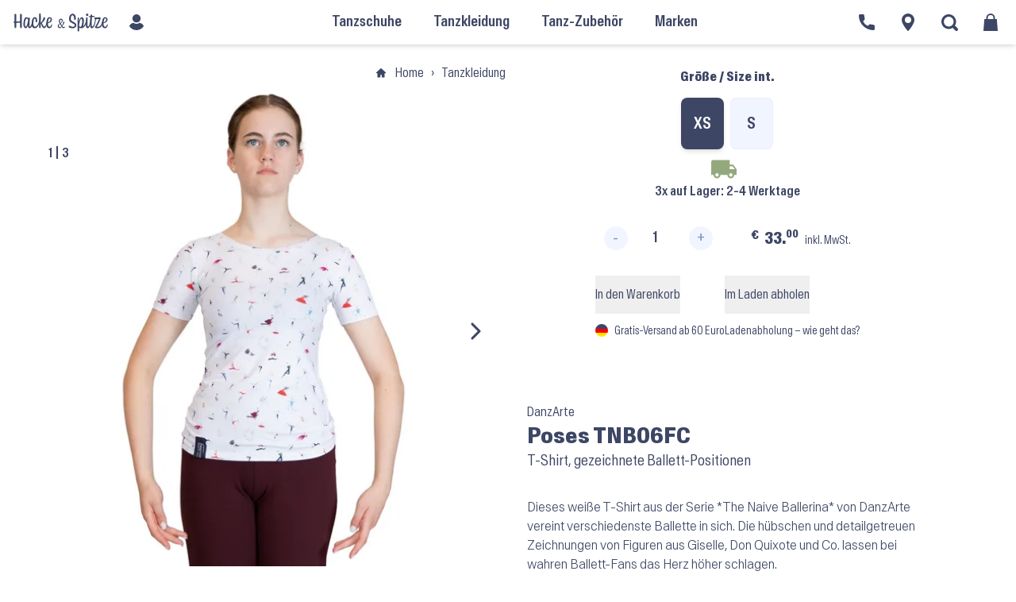

--- FILE ---
content_type: text/html; charset=utf-8
request_url: https://hackeundspitze.de/p/danzarte-poses-tnb06fc/
body_size: 99626
content:
<!doctype html>
<html lang="de">
  <head>
  <meta charset="utf-8">
  <meta http-equiv="x-ua-compatible" content="ie=edge">
  <meta name="viewport" content="width=device-width, initial-scale=1, shrink-to-fit=no">

  <link rel="preload" href="https://hackeundspitze.de/app/themes/hackespitze/public/build/assets/Antarctica-VF-Small-CWqSpe9C.woff2" as="font" type="font/woff2" crossorigin>

  <!-- Auto-generated favicons -->
<link rel="icon" type="image/x-icon" href="/app/themes/hackespitze/public/build/favicons/favicon.ico">
<link rel="icon" type="image/png" sizes="16x16" href="/app/themes/hackespitze/public/build/favicons/favicon-16x16.png">
<link rel="icon" type="image/png" sizes="32x32" href="/app/themes/hackespitze/public/build/favicons/favicon-32x32.png">
<link rel="icon" type="image/png" sizes="48x48" href="/app/themes/hackespitze/public/build/favicons/favicon-48x48.png">
<link rel="manifest" href="/app/themes/hackespitze/public/build/favicons/manifest.webmanifest">
<meta name="mobile-web-app-capable" content="yes">
<meta name="theme-color" content="#fff">
<meta name="application-name" content="hackeundspitze">
<link rel="apple-touch-icon" sizes="57x57" href="/app/themes/hackespitze/public/build/favicons/apple-touch-icon-57x57.png">
<link rel="apple-touch-icon" sizes="60x60" href="/app/themes/hackespitze/public/build/favicons/apple-touch-icon-60x60.png">
<link rel="apple-touch-icon" sizes="72x72" href="/app/themes/hackespitze/public/build/favicons/apple-touch-icon-72x72.png">
<link rel="apple-touch-icon" sizes="76x76" href="/app/themes/hackespitze/public/build/favicons/apple-touch-icon-76x76.png">
<link rel="apple-touch-icon" sizes="114x114" href="/app/themes/hackespitze/public/build/favicons/apple-touch-icon-114x114.png">
<link rel="apple-touch-icon" sizes="120x120" href="/app/themes/hackespitze/public/build/favicons/apple-touch-icon-120x120.png">
<link rel="apple-touch-icon" sizes="144x144" href="/app/themes/hackespitze/public/build/favicons/apple-touch-icon-144x144.png">
<link rel="apple-touch-icon" sizes="152x152" href="/app/themes/hackespitze/public/build/favicons/apple-touch-icon-152x152.png">
<link rel="apple-touch-icon" sizes="167x167" href="/app/themes/hackespitze/public/build/favicons/apple-touch-icon-167x167.png">
<link rel="apple-touch-icon" sizes="180x180" href="/app/themes/hackespitze/public/build/favicons/apple-touch-icon-180x180.png">
<link rel="apple-touch-icon" sizes="1024x1024" href="/app/themes/hackespitze/public/build/favicons/apple-touch-icon-1024x1024.png">
<meta name="apple-mobile-web-app-capable" content="yes">
<meta name="apple-mobile-web-app-status-bar-style" content="black-translucent">
<meta name="apple-mobile-web-app-title" content="Hacke &amp; Spitze">
<link rel="apple-touch-startup-image" media="(device-width: 320px) and (device-height: 568px) and (-webkit-device-pixel-ratio: 2) and (orientation: portrait)" href="/app/themes/hackespitze/public/build/favicons/apple-touch-startup-image-640x1136.png">
<link rel="apple-touch-startup-image" media="(device-width: 320px) and (device-height: 568px) and (-webkit-device-pixel-ratio: 2) and (orientation: landscape)" href="/app/themes/hackespitze/public/build/favicons/apple-touch-startup-image-1136x640.png">
<link rel="apple-touch-startup-image" media="(device-width: 375px) and (device-height: 667px) and (-webkit-device-pixel-ratio: 2) and (orientation: portrait)" href="/app/themes/hackespitze/public/build/favicons/apple-touch-startup-image-750x1334.png">
<link rel="apple-touch-startup-image" media="(device-width: 375px) and (device-height: 667px) and (-webkit-device-pixel-ratio: 2) and (orientation: landscape)" href="/app/themes/hackespitze/public/build/favicons/apple-touch-startup-image-1334x750.png">
<link rel="apple-touch-startup-image" media="(device-width: 375px) and (device-height: 812px) and (-webkit-device-pixel-ratio: 3) and (orientation: portrait)" href="/app/themes/hackespitze/public/build/favicons/apple-touch-startup-image-1125x2436.png">
<link rel="apple-touch-startup-image" media="(device-width: 375px) and (device-height: 812px) and (-webkit-device-pixel-ratio: 3) and (orientation: landscape)" href="/app/themes/hackespitze/public/build/favicons/apple-touch-startup-image-2436x1125.png">
<link rel="apple-touch-startup-image" media="(device-width: 390px) and (device-height: 844px) and (-webkit-device-pixel-ratio: 3) and (orientation: portrait)" href="/app/themes/hackespitze/public/build/favicons/apple-touch-startup-image-1170x2532.png">
<link rel="apple-touch-startup-image" media="(device-width: 390px) and (device-height: 844px) and (-webkit-device-pixel-ratio: 3) and (orientation: landscape)" href="/app/themes/hackespitze/public/build/favicons/apple-touch-startup-image-2532x1170.png">
<link rel="apple-touch-startup-image" media="(device-width: 393px) and (device-height: 852px) and (-webkit-device-pixel-ratio: 3) and (orientation: portrait)" href="/app/themes/hackespitze/public/build/favicons/apple-touch-startup-image-1179x2556.png">
<link rel="apple-touch-startup-image" media="(device-width: 393px) and (device-height: 852px) and (-webkit-device-pixel-ratio: 3) and (orientation: landscape)" href="/app/themes/hackespitze/public/build/favicons/apple-touch-startup-image-2556x1179.png">
<link rel="apple-touch-startup-image" media="(device-width: 414px) and (device-height: 896px) and (-webkit-device-pixel-ratio: 2) and (orientation: portrait)" href="/app/themes/hackespitze/public/build/favicons/apple-touch-startup-image-828x1792.png">
<link rel="apple-touch-startup-image" media="(device-width: 414px) and (device-height: 896px) and (-webkit-device-pixel-ratio: 2) and (orientation: landscape)" href="/app/themes/hackespitze/public/build/favicons/apple-touch-startup-image-1792x828.png">
<link rel="apple-touch-startup-image" media="(device-width: 414px) and (device-height: 896px) and (-webkit-device-pixel-ratio: 3) and (orientation: portrait)" href="/app/themes/hackespitze/public/build/favicons/apple-touch-startup-image-1242x2688.png">
<link rel="apple-touch-startup-image" media="(device-width: 414px) and (device-height: 896px) and (-webkit-device-pixel-ratio: 3) and (orientation: landscape)" href="/app/themes/hackespitze/public/build/favicons/apple-touch-startup-image-2688x1242.png">
<link rel="apple-touch-startup-image" media="(device-width: 414px) and (device-height: 736px) and (-webkit-device-pixel-ratio: 3) and (orientation: portrait)" href="/app/themes/hackespitze/public/build/favicons/apple-touch-startup-image-1242x2208.png">
<link rel="apple-touch-startup-image" media="(device-width: 414px) and (device-height: 736px) and (-webkit-device-pixel-ratio: 3) and (orientation: landscape)" href="/app/themes/hackespitze/public/build/favicons/apple-touch-startup-image-2208x1242.png">
<link rel="apple-touch-startup-image" media="(device-width: 428px) and (device-height: 926px) and (-webkit-device-pixel-ratio: 3) and (orientation: portrait)" href="/app/themes/hackespitze/public/build/favicons/apple-touch-startup-image-1284x2778.png">
<link rel="apple-touch-startup-image" media="(device-width: 428px) and (device-height: 926px) and (-webkit-device-pixel-ratio: 3) and (orientation: landscape)" href="/app/themes/hackespitze/public/build/favicons/apple-touch-startup-image-2778x1284.png">
<link rel="apple-touch-startup-image" media="(device-width: 430px) and (device-height: 932px) and (-webkit-device-pixel-ratio: 3) and (orientation: portrait)" href="/app/themes/hackespitze/public/build/favicons/apple-touch-startup-image-1290x2796.png">
<link rel="apple-touch-startup-image" media="(device-width: 430px) and (device-height: 932px) and (-webkit-device-pixel-ratio: 3) and (orientation: landscape)" href="/app/themes/hackespitze/public/build/favicons/apple-touch-startup-image-2796x1290.png">
<link rel="apple-touch-startup-image" media="(device-width: 744px) and (device-height: 1133px) and (-webkit-device-pixel-ratio: 2) and (orientation: portrait)" href="/app/themes/hackespitze/public/build/favicons/apple-touch-startup-image-1488x2266.png">
<link rel="apple-touch-startup-image" media="(device-width: 744px) and (device-height: 1133px) and (-webkit-device-pixel-ratio: 2) and (orientation: landscape)" href="/app/themes/hackespitze/public/build/favicons/apple-touch-startup-image-2266x1488.png">
<link rel="apple-touch-startup-image" media="(device-width: 768px) and (device-height: 1024px) and (-webkit-device-pixel-ratio: 2) and (orientation: portrait)" href="/app/themes/hackespitze/public/build/favicons/apple-touch-startup-image-1536x2048.png">
<link rel="apple-touch-startup-image" media="(device-width: 768px) and (device-height: 1024px) and (-webkit-device-pixel-ratio: 2) and (orientation: landscape)" href="/app/themes/hackespitze/public/build/favicons/apple-touch-startup-image-2048x1536.png">
<link rel="apple-touch-startup-image" media="(device-width: 810px) and (device-height: 1080px) and (-webkit-device-pixel-ratio: 2) and (orientation: portrait)" href="/app/themes/hackespitze/public/build/favicons/apple-touch-startup-image-1620x2160.png">
<link rel="apple-touch-startup-image" media="(device-width: 810px) and (device-height: 1080px) and (-webkit-device-pixel-ratio: 2) and (orientation: landscape)" href="/app/themes/hackespitze/public/build/favicons/apple-touch-startup-image-2160x1620.png">
<link rel="apple-touch-startup-image" media="(device-width: 820px) and (device-height: 1080px) and (-webkit-device-pixel-ratio: 2) and (orientation: portrait)" href="/app/themes/hackespitze/public/build/favicons/apple-touch-startup-image-1640x2160.png">
<link rel="apple-touch-startup-image" media="(device-width: 820px) and (device-height: 1080px) and (-webkit-device-pixel-ratio: 2) and (orientation: landscape)" href="/app/themes/hackespitze/public/build/favicons/apple-touch-startup-image-2160x1640.png">
<link rel="apple-touch-startup-image" media="(device-width: 834px) and (device-height: 1194px) and (-webkit-device-pixel-ratio: 2) and (orientation: portrait)" href="/app/themes/hackespitze/public/build/favicons/apple-touch-startup-image-1668x2388.png">
<link rel="apple-touch-startup-image" media="(device-width: 834px) and (device-height: 1194px) and (-webkit-device-pixel-ratio: 2) and (orientation: landscape)" href="/app/themes/hackespitze/public/build/favicons/apple-touch-startup-image-2388x1668.png">
<link rel="apple-touch-startup-image" media="(device-width: 834px) and (device-height: 1112px) and (-webkit-device-pixel-ratio: 2) and (orientation: portrait)" href="/app/themes/hackespitze/public/build/favicons/apple-touch-startup-image-1668x2224.png">
<link rel="apple-touch-startup-image" media="(device-width: 834px) and (device-height: 1112px) and (-webkit-device-pixel-ratio: 2) and (orientation: landscape)" href="/app/themes/hackespitze/public/build/favicons/apple-touch-startup-image-2224x1668.png">
<link rel="apple-touch-startup-image" media="(device-width: 1024px) and (device-height: 1366px) and (-webkit-device-pixel-ratio: 2) and (orientation: portrait)" href="/app/themes/hackespitze/public/build/favicons/apple-touch-startup-image-2048x2732.png">
<link rel="apple-touch-startup-image" media="(device-width: 1024px) and (device-height: 1366px) and (-webkit-device-pixel-ratio: 2) and (orientation: landscape)" href="/app/themes/hackespitze/public/build/favicons/apple-touch-startup-image-2732x2048.png">
<meta name="msapplication-TileColor" content="#f1f5ff">
<meta name="msapplication-TileImage" content="/app/themes/hackespitze/public/build/favicons/mstile-144x144.png">
<meta name="msapplication-config" content="/app/themes/hackespitze/public/build/favicons/browserconfig.xml">
<link rel="yandex-tableau-widget" href="/app/themes/hackespitze/public/build/favicons/yandex-browser-manifest.json">
<link rel="mask-icon" href="/build/favicons/safari-pinned-tab.svg" color="#3d4664">

  <meta name="msapplication-TileColor" content="#f1f5ff">
  <meta name="theme-color" content="#ffffff">
  <meta name='robots' content='index, follow, max-image-preview:large, max-snippet:-1, max-video-preview:-1' />
	<style></style>
	
	<!-- This site is optimized with the Yoast SEO plugin v25.9 - https://yoast.com/wordpress/plugins/seo/ -->
	<title>DanzArte Poses TNB06FC &#8226; T-Shirt, gezeichnete Ballett-Positionen &#8226; Hacke &amp; Spitze</title>
<link data-rocket-prefetch href="https://img.hackeundspitze.de" rel="dns-prefetch">
<link data-rocket-prefetch href="https://code.etracker.com" rel="dns-prefetch">
<link crossorigin data-rocket-preload as="font" href="https://hackeundspitze.de/app/plugins/woocommerce/assets/fonts/WooCommerce.woff" rel="preload">
<link crossorigin data-rocket-preload as="font" href="https://hackeundspitze.de/app/themes/hackespitze/public/build/assets/Antarctica-VF-Small-CWqSpe9C.woff2" rel="preload">
<style id="wpr-usedcss">img:is([sizes=auto i],[sizes^="auto," i]){contain-intrinsic-size:3000px 1500px}:root{--wp--preset--aspect-ratio--square:1;--wp--preset--aspect-ratio--4-3:4/3;--wp--preset--aspect-ratio--3-4:3/4;--wp--preset--aspect-ratio--3-2:3/2;--wp--preset--aspect-ratio--2-3:2/3;--wp--preset--aspect-ratio--16-9:16/9;--wp--preset--aspect-ratio--9-16:9/16;--wp--preset--color--black:#000000;--wp--preset--color--cyan-bluish-gray:#abb8c3;--wp--preset--color--white:#ffffff;--wp--preset--color--pale-pink:#f78da7;--wp--preset--color--vivid-red:#cf2e2e;--wp--preset--color--luminous-vivid-orange:#ff6900;--wp--preset--color--luminous-vivid-amber:#fcb900;--wp--preset--color--light-green-cyan:#7bdcb5;--wp--preset--color--vivid-green-cyan:#00d084;--wp--preset--color--pale-cyan-blue:#8ed1fc;--wp--preset--color--vivid-cyan-blue:#0693e3;--wp--preset--color--vivid-purple:#9b51e0;--wp--preset--gradient--vivid-cyan-blue-to-vivid-purple:linear-gradient(135deg,rgba(6, 147, 227, 1) 0%,rgb(155, 81, 224) 100%);--wp--preset--gradient--light-green-cyan-to-vivid-green-cyan:linear-gradient(135deg,rgb(122, 220, 180) 0%,rgb(0, 208, 130) 100%);--wp--preset--gradient--luminous-vivid-amber-to-luminous-vivid-orange:linear-gradient(135deg,rgba(252, 185, 0, 1) 0%,rgba(255, 105, 0, 1) 100%);--wp--preset--gradient--luminous-vivid-orange-to-vivid-red:linear-gradient(135deg,rgba(255, 105, 0, 1) 0%,rgb(207, 46, 46) 100%);--wp--preset--gradient--very-light-gray-to-cyan-bluish-gray:linear-gradient(135deg,rgb(238, 238, 238) 0%,rgb(169, 184, 195) 100%);--wp--preset--gradient--cool-to-warm-spectrum:linear-gradient(135deg,rgb(74, 234, 220) 0%,rgb(151, 120, 209) 20%,rgb(207, 42, 186) 40%,rgb(238, 44, 130) 60%,rgb(251, 105, 98) 80%,rgb(254, 248, 76) 100%);--wp--preset--gradient--blush-light-purple:linear-gradient(135deg,rgb(255, 206, 236) 0%,rgb(152, 150, 240) 100%);--wp--preset--gradient--blush-bordeaux:linear-gradient(135deg,rgb(254, 205, 165) 0%,rgb(254, 45, 45) 50%,rgb(107, 0, 62) 100%);--wp--preset--gradient--luminous-dusk:linear-gradient(135deg,rgb(255, 203, 112) 0%,rgb(199, 81, 192) 50%,rgb(65, 88, 208) 100%);--wp--preset--gradient--pale-ocean:linear-gradient(135deg,rgb(255, 245, 203) 0%,rgb(182, 227, 212) 50%,rgb(51, 167, 181) 100%);--wp--preset--gradient--electric-grass:linear-gradient(135deg,rgb(202, 248, 128) 0%,rgb(113, 206, 126) 100%);--wp--preset--gradient--midnight:linear-gradient(135deg,rgb(2, 3, 129) 0%,rgb(40, 116, 252) 100%);--wp--preset--font-size--small:13px;--wp--preset--font-size--medium:20px;--wp--preset--font-size--large:36px;--wp--preset--font-size--x-large:42px;--wp--preset--spacing--20:0.44rem;--wp--preset--spacing--30:0.67rem;--wp--preset--spacing--40:1rem;--wp--preset--spacing--50:1.5rem;--wp--preset--spacing--60:2.25rem;--wp--preset--spacing--70:3.38rem;--wp--preset--spacing--80:5.06rem;--wp--preset--shadow--natural:6px 6px 9px rgba(0, 0, 0, .2);--wp--preset--shadow--deep:12px 12px 50px rgba(0, 0, 0, .4);--wp--preset--shadow--sharp:6px 6px 0px rgba(0, 0, 0, .2);--wp--preset--shadow--outlined:6px 6px 0px -3px rgba(255, 255, 255, 1),6px 6px rgba(0, 0, 0, 1);--wp--preset--shadow--crisp:6px 6px 0px rgba(0, 0, 0, 1)}:where(.is-layout-flex){gap:.5em}:where(.is-layout-grid){gap:.5em}:where(.wp-block-post-template.is-layout-flex){gap:1.25em}:where(.wp-block-post-template.is-layout-grid){gap:1.25em}:where(.wp-block-columns.is-layout-flex){gap:2em}:where(.wp-block-columns.is-layout-grid){gap:2em}:root :where(.wp-block-pullquote){font-size:1.5em;line-height:1.6}.woocommerce .woocommerce-info .button,.woocommerce-page .woocommerce-info .button{float:right}.woocommerce img,.woocommerce-page img{height:auto;max-width:100%}.woocommerce #content div.product div.images,.woocommerce div.product div.images,.woocommerce-page #content div.product div.images,.woocommerce-page div.product div.images{float:left;width:48%}.woocommerce #content div.product div.thumbnails::after,.woocommerce #content div.product div.thumbnails::before,.woocommerce div.product div.thumbnails::after,.woocommerce div.product div.thumbnails::before,.woocommerce-page #content div.product div.thumbnails::after,.woocommerce-page #content div.product div.thumbnails::before,.woocommerce-page div.product div.thumbnails::after,.woocommerce-page div.product div.thumbnails::before{content:" ";display:table}.woocommerce #content div.product div.thumbnails::after,.woocommerce div.product div.thumbnails::after,.woocommerce-page #content div.product div.thumbnails::after,.woocommerce-page div.product div.thumbnails::after{clear:both}.woocommerce #content div.product div.thumbnails a,.woocommerce div.product div.thumbnails a,.woocommerce-page #content div.product div.thumbnails a,.woocommerce-page div.product div.thumbnails a{float:left;width:30.75%;margin-right:3.8%;margin-bottom:1em}.woocommerce #content div.product div.thumbnails a.last,.woocommerce div.product div.thumbnails a.last,.woocommerce-page #content div.product div.thumbnails a.last,.woocommerce-page div.product div.thumbnails a.last{margin-right:0}.woocommerce #content div.product div.thumbnails a.first,.woocommerce div.product div.thumbnails a.first,.woocommerce-page #content div.product div.thumbnails a.first,.woocommerce-page div.product div.thumbnails a.first{clear:both}.woocommerce div.product div.thumbnails.columns-1 a{width:100%;margin-right:0;float:none}.woocommerce div.product div.thumbnails.columns-2 a{width:48%}.woocommerce div.product div.thumbnails.columns-4 a{width:22.05%}.woocommerce div.product div.thumbnails.columns-5 a{width:16.9%}.woocommerce #content div.product div.summary,.woocommerce div.product div.summary,.woocommerce-page #content div.product div.summary,.woocommerce-page div.product div.summary{float:right;width:48%;clear:none}.woocommerce #content div.product .woocommerce-tabs,.woocommerce div.product .woocommerce-tabs,.woocommerce-page #content div.product .woocommerce-tabs,.woocommerce-page div.product .woocommerce-tabs{clear:both}.woocommerce div.product .woocommerce-tabs ul.tabs::after,.woocommerce div.product .woocommerce-tabs ul.tabs::before{content:" ";display:table}.woocommerce div.product .woocommerce-tabs ul.tabs::after{clear:both}.woocommerce div.product .woocommerce-tabs ul.tabs li{display:inline-block}.woocommerce div.product #reviews .comment::after,.woocommerce div.product #reviews .comment::before{content:" ";display:table}.woocommerce div.product #reviews .comment::after{clear:both}.woocommerce div.product #reviews .comment img{float:right;height:auto}.woocommerce ul.products,.woocommerce-page ul.products{clear:both}.woocommerce ul.products::after,.woocommerce ul.products::before,.woocommerce-page ul.products::after,.woocommerce-page ul.products::before{content:" ";display:table}.woocommerce ul.products::after,.woocommerce-page ul.products::after{clear:both}.woocommerce ul.products li.product,.woocommerce-page ul.products li.product{float:left;margin:0 3.8% 2.992em 0;padding:0;position:relative;width:22.05%;margin-left:0}.woocommerce ul.products li.first,.woocommerce-page ul.products li.first{clear:both}.woocommerce ul.products li.last,.woocommerce-page ul.products li.last{margin-right:0}.woocommerce .woocommerce-ordering,.woocommerce-page .woocommerce-ordering{float:right}.woocommerce #content table.cart img,.woocommerce table.cart img,.woocommerce-page #content table.cart img,.woocommerce-page table.cart img{height:auto}.woocommerce .cart-collaterals .related,.woocommerce-page .cart-collaterals .related{width:30.75%;float:left}.woocommerce form .password-input,.woocommerce-page form .password-input{display:flex;flex-direction:column;justify-content:center;position:relative}.woocommerce form .password-input input[type=password],.woocommerce-page form .password-input input[type=password]{padding-right:2.5rem}.woocommerce form .password-input input::-ms-reveal,.woocommerce-page form .password-input input::-ms-reveal{display:none}.woocommerce form .show-password-input,.woocommerce-page form .show-password-input{position:absolute;right:.7em;top:.7em;cursor:pointer}.woocommerce form .show-password-input::after,.woocommerce-page form .show-password-input::after{font-family:WooCommerce;speak:never;font-weight:400;font-variant:normal;text-transform:none;line-height:1;-webkit-font-smoothing:antialiased;margin-left:.618em;content:"\e010";text-decoration:none}.woocommerce form .show-password-input.display-password::after,.woocommerce-page form .show-password-input.display-password::after{color:#585858}:root{--woocommerce:#a46497;--wc-green:#7ad03a;--wc-red:#a00;--wc-orange:#ffba00;--wc-blue:#2ea2cc;--wc-primary:#a46497;--wc-primary-text:white;--wc-secondary:#ebe9eb;--wc-secondary-text:#515151;--wc-highlight:#77a464;--wc-highligh-text:white;--wc-content-bg:#fff;--wc-subtext:#767676}@font-face{font-display:swap;font-family:WooCommerce;src:url(https://hackeundspitze.de/app/plugins/woocommerce/assets/fonts/WooCommerce.eot);src:url(https://hackeundspitze.de/app/plugins/woocommerce/assets/fonts/WooCommerce.eot?#iefix) format("embedded-opentype"),url(https://hackeundspitze.de/app/plugins/woocommerce/assets/fonts/WooCommerce.woff) format("woff"),url(https://hackeundspitze.de/app/plugins/woocommerce/assets/fonts/WooCommerce.ttf) format("truetype"),url(https://hackeundspitze.de/app/plugins/woocommerce/assets/fonts/WooCommerce.svg#WooCommerce) format("svg");font-weight:400;font-style:normal}.woocommerce-store-notice{position:absolute;top:0;left:0;right:0;margin:0;width:100%;font-size:1em;padding:1em 0;text-align:center;background-color:#a46497;color:#fff;z-index:99998;box-shadow:0 1px 1em rgba(0,0,0,.2);display:none}.woocommerce-store-notice a{color:#fff;text-decoration:underline}.screen-reader-text{clip:rect(1px,1px,1px,1px);height:1px;overflow:hidden;position:absolute!important;width:1px;word-wrap:normal!important}.clear{clear:both}.woocommerce .blockUI.blockOverlay{position:relative}.woocommerce .blockUI.blockOverlay::before{height:1em;width:1em;display:block;position:absolute;top:50%;left:50%;margin-left:-.5em;margin-top:-.5em;content:"";animation:1s ease-in-out infinite spin;background:url(https://hackeundspitze.de/app/plugins/woocommerce/assets/images/icons/loader.svg) center center;background-size:cover;line-height:1;text-align:center;font-size:2em;color:rgba(0,0,0,.75)}.woocommerce .loader::before{height:1em;width:1em;display:block;position:absolute;top:50%;left:50%;margin-left:-.5em;margin-top:-.5em;content:"";animation:1s ease-in-out infinite spin;background:url(https://hackeundspitze.de/app/plugins/woocommerce/assets/images/icons/loader.svg) center center;background-size:cover;line-height:1;text-align:center;font-size:2em;color:rgba(0,0,0,.75)}.woocommerce a.remove{display:block;font-size:1.5em;height:1em;width:1em;text-align:center;line-height:1;border-radius:100%;color:red!important;text-decoration:none;font-weight:700;border:0}.woocommerce a.remove:hover{color:#fff!important;background:red}.woocommerce .quantity .qty{width:3.631em;text-align:center}.woocommerce div.product{margin-bottom:0;position:relative}.woocommerce div.product .product_title{clear:none;margin-top:0;padding:0}.woocommerce div.product p.price,.woocommerce div.product span.price{color:#77a464;font-size:1.25em}.woocommerce div.product p.price ins,.woocommerce div.product span.price ins{background:inherit;font-weight:700;display:inline-block}.woocommerce div.product p.price del,.woocommerce div.product span.price del{opacity:.5;display:inline-block}.woocommerce div.product p.stock{font-size:.92em}.woocommerce div.product .stock{color:#77a464}.woocommerce div.product .out-of-stock{color:red}.woocommerce div.product .woocommerce-product-rating{margin-bottom:1.618em}.woocommerce div.product div.images{margin-bottom:2em}.woocommerce div.product div.images img{display:block;width:100%;height:auto;box-shadow:none}.woocommerce div.product div.images div.thumbnails{padding-top:1em}.woocommerce div.product div.images.woocommerce-product-gallery{position:relative}.woocommerce div.product div.images .woocommerce-product-gallery__wrapper{transition:all cubic-bezier(.795,-.035,0,1) .5s;margin:0;padding:0}.woocommerce div.product div.images .woocommerce-product-gallery__wrapper .zoomImg{background-color:#fff;opacity:0}.woocommerce div.product div.images .woocommerce-product-gallery__image--placeholder{border:1px solid #f2f2f2}.woocommerce div.product div.images .woocommerce-product-gallery__image:nth-child(n+2){width:25%;display:inline-block}.woocommerce div.product div.images .woocommerce-product-gallery__trigger{position:absolute;top:.5em;right:.5em;font-size:2em;z-index:9;width:36px;height:36px;background:#fff;text-indent:-9999px;border-radius:100%;box-sizing:content-box}.woocommerce div.product div.images .woocommerce-product-gallery__trigger::before{content:"";display:block;width:10px;height:10px;border:2px solid #000;border-radius:100%;position:absolute;top:9px;left:9px;box-sizing:content-box}.woocommerce div.product div.images .woocommerce-product-gallery__trigger::after{content:"";display:block;width:2px;height:8px;background:#000;border-radius:6px;position:absolute;top:19px;left:22px;transform:rotate(-45deg);box-sizing:content-box}.woocommerce div.product div.images .flex-control-thumbs{overflow:hidden;zoom:1;margin:0;padding:0}.woocommerce div.product div.images .flex-control-thumbs li{width:25%;float:left;margin:0;list-style:none}.woocommerce div.product div.images .flex-control-thumbs li img{cursor:pointer;opacity:.5;margin:0}.woocommerce div.product div.images .flex-control-thumbs li img.flex-active,.woocommerce div.product div.images .flex-control-thumbs li img:hover{opacity:1}.woocommerce div.product .woocommerce-product-gallery--columns-3 .flex-control-thumbs li:nth-child(3n+1){clear:left}.woocommerce div.product .woocommerce-product-gallery--columns-4 .flex-control-thumbs li:nth-child(4n+1){clear:left}.woocommerce div.product .woocommerce-product-gallery--columns-5 .flex-control-thumbs li:nth-child(5n+1){clear:left}.woocommerce div.product div.summary{margin-bottom:2em}.woocommerce div.product div.social{text-align:right;margin:0 0 1em}.woocommerce div.product div.social span{margin:0 0 0 2px}.woocommerce div.product div.social span span{margin:0}.woocommerce div.product div.social span .stButton .chicklets{padding-left:16px;width:0}.woocommerce div.product div.social iframe{float:left;margin-top:3px}.woocommerce div.product .woocommerce-tabs ul.tabs{list-style:none;padding:0 0 0 1em;margin:0 0 1.618em;overflow:hidden;position:relative}.woocommerce div.product .woocommerce-tabs ul.tabs li{border:1px solid #d3ced2;background-color:#ebe9eb;color:#515151;display:inline-block;position:relative;z-index:0;border-radius:4px 4px 0 0;margin:0 -5px;padding:0 1em}.woocommerce div.product .woocommerce-tabs ul.tabs li a{display:inline-block;padding:.5em 0;font-weight:700;color:#515151;text-decoration:none}.woocommerce div.product .woocommerce-tabs ul.tabs li a:hover{text-decoration:none;color:#6b6b6b}.woocommerce div.product .woocommerce-tabs ul.tabs li.active{background:#fff;color:#515151;z-index:2;border-bottom-color:#fff}.woocommerce div.product .woocommerce-tabs ul.tabs li.active a{color:inherit;text-shadow:inherit}.woocommerce div.product .woocommerce-tabs ul.tabs li.active::before{box-shadow:2px 2px 0 #fff}.woocommerce div.product .woocommerce-tabs ul.tabs li.active::after{box-shadow:-2px 2px 0 #fff}.woocommerce div.product .woocommerce-tabs ul.tabs li::after,.woocommerce div.product .woocommerce-tabs ul.tabs li::before{border:1px solid #d3ced2;position:absolute;bottom:-1px;width:5px;height:5px;content:" ";box-sizing:border-box}.woocommerce div.product .woocommerce-tabs ul.tabs li::before{left:-5px;border-bottom-right-radius:4px;border-width:0 1px 1px 0;box-shadow:2px 2px 0 #ebe9eb}.woocommerce div.product .woocommerce-tabs ul.tabs li::after{right:-5px;border-bottom-left-radius:4px;border-width:0 0 1px 1px;box-shadow:-2px 2px 0 #ebe9eb}.woocommerce div.product .woocommerce-tabs ul.tabs::before{position:absolute;content:" ";width:100%;bottom:0;left:0;border-bottom:1px solid #d3ced2;z-index:1}.woocommerce div.product .woocommerce-tabs .panel{margin:0 0 2em;padding:0}.woocommerce div.product p.cart{margin-bottom:2em}.woocommerce div.product p.cart::after,.woocommerce div.product p.cart::before{content:" ";display:table}.woocommerce div.product p.cart::after{clear:both}.woocommerce div.product form.cart{margin-bottom:2em}.woocommerce div.product form.cart::after,.woocommerce div.product form.cart::before{content:" ";display:table}.woocommerce div.product form.cart::after{clear:both}.woocommerce div.product form.cart div.quantity{float:left;margin:0 4px 0 0}.woocommerce div.product form.cart table{border-width:0 0 1px}.woocommerce div.product form.cart table td{padding-left:0}.woocommerce div.product form.cart table div.quantity{float:none;margin:0}.woocommerce div.product form.cart table small.stock{display:block;float:none}.woocommerce div.product form.cart .variations{margin-bottom:1em;border:0;width:100%}.woocommerce div.product form.cart .variations td,.woocommerce div.product form.cart .variations th{border:0;line-height:2em;vertical-align:top}.woocommerce div.product form.cart .variations label{font-weight:700;text-align:left}.woocommerce div.product form.cart .variations select{max-width:100%;min-width:75%;display:inline-block;margin-right:1em}.woocommerce div.product form.cart .variations td.label{padding-right:1em}.woocommerce div.product form.cart .woocommerce-variation-description p{margin-bottom:1em}.woocommerce div.product form.cart .reset_variations{visibility:hidden;font-size:.83em}.woocommerce div.product form.cart .wc-no-matching-variations{display:none}.woocommerce div.product form.cart .button{vertical-align:middle;float:left}.woocommerce div.product form.cart .group_table td.woocommerce-grouped-product-list-item__label{padding-right:1em;padding-left:1em}.woocommerce div.product form.cart .group_table td{vertical-align:top;padding-bottom:.5em;border:0}.woocommerce div.product form.cart .group_table td:first-child{width:4em;text-align:center}.woocommerce div.product form.cart .group_table .wc-grouped-product-add-to-cart-checkbox{display:inline-block;width:auto;margin:0 auto;transform:scale(1.5,1.5)}.woocommerce .products ul,.woocommerce ul.products{margin:0 0 1em;padding:0;list-style:none;clear:both}.woocommerce .products ul::after,.woocommerce .products ul::before,.woocommerce ul.products::after,.woocommerce ul.products::before{content:" ";display:table}.woocommerce .products ul::after,.woocommerce ul.products::after{clear:both}.woocommerce .products ul li,.woocommerce ul.products li{list-style:none}.woocommerce ul.products li.product a{text-decoration:none}.woocommerce ul.products li.product a img{width:100%;height:auto;display:block;margin:0 0 1em;box-shadow:none}.woocommerce ul.products li.product strong{display:block}.woocommerce ul.products li.product .button{display:inline-block;margin-top:1em}.woocommerce ul.products li.product .price{color:#77a464;display:block;font-weight:400;margin-bottom:.5em;font-size:.857em}.woocommerce ul.products li.product .price .from{font-size:.67em;margin:-2px 0 0;text-transform:uppercase;color:rgba(132,132,132,.5)}.woocommerce .woocommerce-ordering{margin:0 0 1em}.woocommerce .woocommerce-ordering select{vertical-align:top}.woocommerce .cart .button,.woocommerce .cart input.button{float:none}.woocommerce a.added_to_cart{padding-top:.5em;display:inline-block}.woocommerce #reviews #respond{margin:0;border:0;padding:0}.woocommerce p.stars a{position:relative;height:1em;width:1em;text-indent:-999em;display:inline-block;text-decoration:none}.woocommerce p.stars a::before{display:block;position:absolute;top:0;left:0;width:1em;height:1em;line-height:1;font-family:WooCommerce;content:"\e021";text-indent:0}.woocommerce p.stars a:hover~a::before{content:"\e021"}.woocommerce p.stars:hover a::before{content:"\e020"}.woocommerce p.stars.selected a.active::before{content:"\e020"}.woocommerce p.stars.selected a.active~a::before{content:"\e021"}.woocommerce p.stars.selected a:not(.active)::before{content:"\e020"}.woocommerce:where(body:not(.woocommerce-block-theme-has-button-styles)) #respond input#submit,.woocommerce:where(body:not(.woocommerce-block-theme-has-button-styles)) a.button,.woocommerce:where(body:not(.woocommerce-block-theme-has-button-styles)) button.button,.woocommerce:where(body:not(.woocommerce-block-theme-has-button-styles)) input.button,:where(body:not(.woocommerce-block-theme-has-button-styles)) .woocommerce #respond input#submit,:where(body:not(.woocommerce-block-theme-has-button-styles)) .woocommerce a.button,:where(body:not(.woocommerce-block-theme-has-button-styles)) .woocommerce button.button,:where(body:not(.woocommerce-block-theme-has-button-styles)) .woocommerce input.button{font-size:100%;margin:0;line-height:1;cursor:pointer;position:relative;text-decoration:none;overflow:visible;padding:.618em 1em;font-weight:700;border-radius:3px;left:auto;color:#515151;background-color:#ebe9eb;border:0;display:inline-block;background-image:none;box-shadow:none;text-shadow:none}.woocommerce:where(body:not(.woocommerce-block-theme-has-button-styles)) #respond input#submit.loading,.woocommerce:where(body:not(.woocommerce-block-theme-has-button-styles)) a.button.loading,.woocommerce:where(body:not(.woocommerce-block-theme-has-button-styles)) button.button.loading,.woocommerce:where(body:not(.woocommerce-block-theme-has-button-styles)) input.button.loading,:where(body:not(.woocommerce-block-theme-has-button-styles)) .woocommerce #respond input#submit.loading,:where(body:not(.woocommerce-block-theme-has-button-styles)) .woocommerce a.button.loading,:where(body:not(.woocommerce-block-theme-has-button-styles)) .woocommerce button.button.loading,:where(body:not(.woocommerce-block-theme-has-button-styles)) .woocommerce input.button.loading{opacity:.25;padding-right:2.618em}.woocommerce:where(body:not(.woocommerce-block-theme-has-button-styles)) #respond input#submit.loading::after,.woocommerce:where(body:not(.woocommerce-block-theme-has-button-styles)) a.button.loading::after,.woocommerce:where(body:not(.woocommerce-block-theme-has-button-styles)) button.button.loading::after,.woocommerce:where(body:not(.woocommerce-block-theme-has-button-styles)) input.button.loading::after,:where(body:not(.woocommerce-block-theme-has-button-styles)) .woocommerce #respond input#submit.loading::after,:where(body:not(.woocommerce-block-theme-has-button-styles)) .woocommerce a.button.loading::after,:where(body:not(.woocommerce-block-theme-has-button-styles)) .woocommerce button.button.loading::after,:where(body:not(.woocommerce-block-theme-has-button-styles)) .woocommerce input.button.loading::after{font-family:WooCommerce;content:"\e01c";vertical-align:top;font-weight:400;position:absolute;top:.618em;right:1em;animation:2s linear infinite spin}.woocommerce:where(body:not(.woocommerce-block-theme-has-button-styles)) #respond input#submit.added::after,.woocommerce:where(body:not(.woocommerce-block-theme-has-button-styles)) a.button.added::after,.woocommerce:where(body:not(.woocommerce-block-theme-has-button-styles)) button.button.added::after,.woocommerce:where(body:not(.woocommerce-block-theme-has-button-styles)) input.button.added::after,:where(body:not(.woocommerce-block-theme-has-button-styles)) .woocommerce #respond input#submit.added::after,:where(body:not(.woocommerce-block-theme-has-button-styles)) .woocommerce a.button.added::after,:where(body:not(.woocommerce-block-theme-has-button-styles)) .woocommerce button.button.added::after,:where(body:not(.woocommerce-block-theme-has-button-styles)) .woocommerce input.button.added::after{font-family:WooCommerce;content:"\e017";margin-left:.53em;vertical-align:bottom}.woocommerce:where(body:not(.woocommerce-block-theme-has-button-styles)) #respond input#submit:hover,.woocommerce:where(body:not(.woocommerce-block-theme-has-button-styles)) a.button:hover,.woocommerce:where(body:not(.woocommerce-block-theme-has-button-styles)) button.button:hover,.woocommerce:where(body:not(.woocommerce-block-theme-has-button-styles)) input.button:hover,:where(body:not(.woocommerce-block-theme-has-button-styles)) .woocommerce #respond input#submit:hover,:where(body:not(.woocommerce-block-theme-has-button-styles)) .woocommerce a.button:hover,:where(body:not(.woocommerce-block-theme-has-button-styles)) .woocommerce button.button:hover,:where(body:not(.woocommerce-block-theme-has-button-styles)) .woocommerce input.button:hover{background-color:#dfdcde;text-decoration:none;background-image:none;color:#515151}.woocommerce:where(body:not(.woocommerce-block-theme-has-button-styles)) #respond input#submit.alt,.woocommerce:where(body:not(.woocommerce-block-theme-has-button-styles)) a.button.alt,.woocommerce:where(body:not(.woocommerce-block-theme-has-button-styles)) button.button.alt,.woocommerce:where(body:not(.woocommerce-block-theme-has-button-styles)) input.button.alt,:where(body:not(.woocommerce-block-theme-has-button-styles)) .woocommerce #respond input#submit.alt,:where(body:not(.woocommerce-block-theme-has-button-styles)) .woocommerce a.button.alt,:where(body:not(.woocommerce-block-theme-has-button-styles)) .woocommerce button.button.alt,:where(body:not(.woocommerce-block-theme-has-button-styles)) .woocommerce input.button.alt{background-color:#a46497;color:#fff;-webkit-font-smoothing:antialiased}.woocommerce:where(body:not(.woocommerce-block-theme-has-button-styles)) #respond input#submit.alt:hover,.woocommerce:where(body:not(.woocommerce-block-theme-has-button-styles)) a.button.alt:hover,.woocommerce:where(body:not(.woocommerce-block-theme-has-button-styles)) button.button.alt:hover,.woocommerce:where(body:not(.woocommerce-block-theme-has-button-styles)) input.button.alt:hover,:where(body:not(.woocommerce-block-theme-has-button-styles)) .woocommerce #respond input#submit.alt:hover,:where(body:not(.woocommerce-block-theme-has-button-styles)) .woocommerce a.button.alt:hover,:where(body:not(.woocommerce-block-theme-has-button-styles)) .woocommerce button.button.alt:hover,:where(body:not(.woocommerce-block-theme-has-button-styles)) .woocommerce input.button.alt:hover{background-color:#96588a;color:#fff}.woocommerce:where(body:not(.woocommerce-block-theme-has-button-styles)) #respond input#submit.alt.disabled,.woocommerce:where(body:not(.woocommerce-block-theme-has-button-styles)) #respond input#submit.alt.disabled:hover,.woocommerce:where(body:not(.woocommerce-block-theme-has-button-styles)) #respond input#submit.alt:disabled,.woocommerce:where(body:not(.woocommerce-block-theme-has-button-styles)) #respond input#submit.alt:disabled:hover,.woocommerce:where(body:not(.woocommerce-block-theme-has-button-styles)) #respond input#submit.alt:disabled[disabled],.woocommerce:where(body:not(.woocommerce-block-theme-has-button-styles)) #respond input#submit.alt:disabled[disabled]:hover,.woocommerce:where(body:not(.woocommerce-block-theme-has-button-styles)) a.button.alt.disabled,.woocommerce:where(body:not(.woocommerce-block-theme-has-button-styles)) a.button.alt.disabled:hover,.woocommerce:where(body:not(.woocommerce-block-theme-has-button-styles)) a.button.alt:disabled,.woocommerce:where(body:not(.woocommerce-block-theme-has-button-styles)) a.button.alt:disabled:hover,.woocommerce:where(body:not(.woocommerce-block-theme-has-button-styles)) a.button.alt:disabled[disabled],.woocommerce:where(body:not(.woocommerce-block-theme-has-button-styles)) a.button.alt:disabled[disabled]:hover,.woocommerce:where(body:not(.woocommerce-block-theme-has-button-styles)) button.button.alt.disabled,.woocommerce:where(body:not(.woocommerce-block-theme-has-button-styles)) button.button.alt.disabled:hover,.woocommerce:where(body:not(.woocommerce-block-theme-has-button-styles)) button.button.alt:disabled,.woocommerce:where(body:not(.woocommerce-block-theme-has-button-styles)) button.button.alt:disabled:hover,.woocommerce:where(body:not(.woocommerce-block-theme-has-button-styles)) button.button.alt:disabled[disabled],.woocommerce:where(body:not(.woocommerce-block-theme-has-button-styles)) button.button.alt:disabled[disabled]:hover,.woocommerce:where(body:not(.woocommerce-block-theme-has-button-styles)) input.button.alt.disabled,.woocommerce:where(body:not(.woocommerce-block-theme-has-button-styles)) input.button.alt.disabled:hover,.woocommerce:where(body:not(.woocommerce-block-theme-has-button-styles)) input.button.alt:disabled,.woocommerce:where(body:not(.woocommerce-block-theme-has-button-styles)) input.button.alt:disabled:hover,.woocommerce:where(body:not(.woocommerce-block-theme-has-button-styles)) input.button.alt:disabled[disabled],.woocommerce:where(body:not(.woocommerce-block-theme-has-button-styles)) input.button.alt:disabled[disabled]:hover,:where(body:not(.woocommerce-block-theme-has-button-styles)) .woocommerce #respond input#submit.alt.disabled,:where(body:not(.woocommerce-block-theme-has-button-styles)) .woocommerce #respond input#submit.alt.disabled:hover,:where(body:not(.woocommerce-block-theme-has-button-styles)) .woocommerce #respond input#submit.alt:disabled,:where(body:not(.woocommerce-block-theme-has-button-styles)) .woocommerce #respond input#submit.alt:disabled:hover,:where(body:not(.woocommerce-block-theme-has-button-styles)) .woocommerce #respond input#submit.alt:disabled[disabled],:where(body:not(.woocommerce-block-theme-has-button-styles)) .woocommerce #respond input#submit.alt:disabled[disabled]:hover,:where(body:not(.woocommerce-block-theme-has-button-styles)) .woocommerce a.button.alt.disabled,:where(body:not(.woocommerce-block-theme-has-button-styles)) .woocommerce a.button.alt.disabled:hover,:where(body:not(.woocommerce-block-theme-has-button-styles)) .woocommerce a.button.alt:disabled,:where(body:not(.woocommerce-block-theme-has-button-styles)) .woocommerce a.button.alt:disabled:hover,:where(body:not(.woocommerce-block-theme-has-button-styles)) .woocommerce a.button.alt:disabled[disabled],:where(body:not(.woocommerce-block-theme-has-button-styles)) .woocommerce a.button.alt:disabled[disabled]:hover,:where(body:not(.woocommerce-block-theme-has-button-styles)) .woocommerce button.button.alt.disabled,:where(body:not(.woocommerce-block-theme-has-button-styles)) .woocommerce button.button.alt.disabled:hover,:where(body:not(.woocommerce-block-theme-has-button-styles)) .woocommerce button.button.alt:disabled,:where(body:not(.woocommerce-block-theme-has-button-styles)) .woocommerce button.button.alt:disabled:hover,:where(body:not(.woocommerce-block-theme-has-button-styles)) .woocommerce button.button.alt:disabled[disabled],:where(body:not(.woocommerce-block-theme-has-button-styles)) .woocommerce button.button.alt:disabled[disabled]:hover,:where(body:not(.woocommerce-block-theme-has-button-styles)) .woocommerce input.button.alt.disabled,:where(body:not(.woocommerce-block-theme-has-button-styles)) .woocommerce input.button.alt.disabled:hover,:where(body:not(.woocommerce-block-theme-has-button-styles)) .woocommerce input.button.alt:disabled,:where(body:not(.woocommerce-block-theme-has-button-styles)) .woocommerce input.button.alt:disabled:hover,:where(body:not(.woocommerce-block-theme-has-button-styles)) .woocommerce input.button.alt:disabled[disabled],:where(body:not(.woocommerce-block-theme-has-button-styles)) .woocommerce input.button.alt:disabled[disabled]:hover{background-color:#a46497;color:#fff}.woocommerce:where(body:not(.woocommerce-block-theme-has-button-styles)) #respond input#submit.disabled,.woocommerce:where(body:not(.woocommerce-block-theme-has-button-styles)) #respond input#submit:disabled,.woocommerce:where(body:not(.woocommerce-block-theme-has-button-styles)) #respond input#submit:disabled[disabled],.woocommerce:where(body:not(.woocommerce-block-theme-has-button-styles)) a.button.disabled,.woocommerce:where(body:not(.woocommerce-block-theme-has-button-styles)) a.button:disabled,.woocommerce:where(body:not(.woocommerce-block-theme-has-button-styles)) a.button:disabled[disabled],.woocommerce:where(body:not(.woocommerce-block-theme-has-button-styles)) button.button.disabled,.woocommerce:where(body:not(.woocommerce-block-theme-has-button-styles)) button.button:disabled,.woocommerce:where(body:not(.woocommerce-block-theme-has-button-styles)) button.button:disabled[disabled],.woocommerce:where(body:not(.woocommerce-block-theme-has-button-styles)) input.button.disabled,.woocommerce:where(body:not(.woocommerce-block-theme-has-button-styles)) input.button:disabled,.woocommerce:where(body:not(.woocommerce-block-theme-has-button-styles)) input.button:disabled[disabled],:where(body:not(.woocommerce-block-theme-has-button-styles)) .woocommerce #respond input#submit.disabled,:where(body:not(.woocommerce-block-theme-has-button-styles)) .woocommerce #respond input#submit:disabled,:where(body:not(.woocommerce-block-theme-has-button-styles)) .woocommerce #respond input#submit:disabled[disabled],:where(body:not(.woocommerce-block-theme-has-button-styles)) .woocommerce a.button.disabled,:where(body:not(.woocommerce-block-theme-has-button-styles)) .woocommerce a.button:disabled,:where(body:not(.woocommerce-block-theme-has-button-styles)) .woocommerce a.button:disabled[disabled],:where(body:not(.woocommerce-block-theme-has-button-styles)) .woocommerce button.button.disabled,:where(body:not(.woocommerce-block-theme-has-button-styles)) .woocommerce button.button:disabled,:where(body:not(.woocommerce-block-theme-has-button-styles)) .woocommerce button.button:disabled[disabled],:where(body:not(.woocommerce-block-theme-has-button-styles)) .woocommerce input.button.disabled,:where(body:not(.woocommerce-block-theme-has-button-styles)) .woocommerce input.button:disabled,:where(body:not(.woocommerce-block-theme-has-button-styles)) .woocommerce input.button:disabled[disabled]{color:inherit;cursor:not-allowed;opacity:.5;padding:.618em 1em}.woocommerce:where(body:not(.woocommerce-block-theme-has-button-styles)) #respond input#submit.disabled:hover,.woocommerce:where(body:not(.woocommerce-block-theme-has-button-styles)) #respond input#submit:disabled:hover,.woocommerce:where(body:not(.woocommerce-block-theme-has-button-styles)) #respond input#submit:disabled[disabled]:hover,.woocommerce:where(body:not(.woocommerce-block-theme-has-button-styles)) a.button.disabled:hover,.woocommerce:where(body:not(.woocommerce-block-theme-has-button-styles)) a.button:disabled:hover,.woocommerce:where(body:not(.woocommerce-block-theme-has-button-styles)) a.button:disabled[disabled]:hover,.woocommerce:where(body:not(.woocommerce-block-theme-has-button-styles)) button.button.disabled:hover,.woocommerce:where(body:not(.woocommerce-block-theme-has-button-styles)) button.button:disabled:hover,.woocommerce:where(body:not(.woocommerce-block-theme-has-button-styles)) button.button:disabled[disabled]:hover,.woocommerce:where(body:not(.woocommerce-block-theme-has-button-styles)) input.button.disabled:hover,.woocommerce:where(body:not(.woocommerce-block-theme-has-button-styles)) input.button:disabled:hover,.woocommerce:where(body:not(.woocommerce-block-theme-has-button-styles)) input.button:disabled[disabled]:hover,:where(body:not(.woocommerce-block-theme-has-button-styles)) .woocommerce #respond input#submit.disabled:hover,:where(body:not(.woocommerce-block-theme-has-button-styles)) .woocommerce #respond input#submit:disabled:hover,:where(body:not(.woocommerce-block-theme-has-button-styles)) .woocommerce #respond input#submit:disabled[disabled]:hover,:where(body:not(.woocommerce-block-theme-has-button-styles)) .woocommerce a.button.disabled:hover,:where(body:not(.woocommerce-block-theme-has-button-styles)) .woocommerce a.button:disabled:hover,:where(body:not(.woocommerce-block-theme-has-button-styles)) .woocommerce a.button:disabled[disabled]:hover,:where(body:not(.woocommerce-block-theme-has-button-styles)) .woocommerce button.button.disabled:hover,:where(body:not(.woocommerce-block-theme-has-button-styles)) .woocommerce button.button:disabled:hover,:where(body:not(.woocommerce-block-theme-has-button-styles)) .woocommerce button.button:disabled[disabled]:hover,:where(body:not(.woocommerce-block-theme-has-button-styles)) .woocommerce input.button.disabled:hover,:where(body:not(.woocommerce-block-theme-has-button-styles)) .woocommerce input.button:disabled:hover,:where(body:not(.woocommerce-block-theme-has-button-styles)) .woocommerce input.button:disabled[disabled]:hover{color:inherit;background-color:#ebe9eb}.woocommerce-info{padding:1em 2em 1em 3.5em;margin:0 0 2em;position:relative;background-color:#f7f6f7;color:#515151;border-top:3px solid #a46497;list-style:none;width:auto;word-wrap:break-word}.woocommerce-info::after,.woocommerce-info::before{content:" ";display:table}.woocommerce-info::after{clear:both}.woocommerce-info::before{font-family:WooCommerce;content:"\e028";display:inline-block;position:absolute;top:1em;left:1.5em}.woocommerce-info .button{float:right}.woocommerce-info li{list-style:none!important;padding-left:0!important;margin-left:0!important}.woocommerce-info{border-top-color:#1e85be}.woocommerce-info::before{color:#1e85be}form.searchwp-form .swp-flex--row{align-items:center;display:flex;flex-direction:row;flex-grow:1;flex-wrap:nowrap;justify-content:flex-start}form.searchwp-form .swp-flex--wrap{flex-wrap:wrap}form.searchwp-form .swp-flex--gap-sm{gap:.25em}form.searchwp-form .swp-flex--gap-md{gap:.5em}form.searchwp-form .swp-items-stretch{align-items:stretch}form.searchwp-form .swp-margin-l-auto{margin-left:auto}form.searchwp-form input.swp-input,form.searchwp-form select.swp-select{color:rgba(14,33,33,.8)}form.searchwp-form select.swp-select{appearance:none;background-image:url("data:image/svg+xml;charset=utf-8,%3Csvg xmlns='http://www.w3.org/2000/svg' width='17' height='11' fill='none'%3E%3Cpath fill='%230E2121' fill-opacity='.8' d='M14.292.814 8.096 6.958 1.903.814 0 2.706l8.097 8.049 8.097-8.05z'/%3E%3C/svg%3E");background-position:right 12px top 50%;background-repeat:no-repeat;background-size:12px auto;min-height:2em;min-width:fit-content;padding:0 33px 0 .7em}form.searchwp-form input.swp-input--search{background-image:url("data:image/svg+xml;charset=utf-8,%3Csvg xmlns='http://www.w3.org/2000/svg' width='15' height='15' fill='none'%3E%3Cpath fill='%23CFCFCF' d='M6.068 12.136c1.31 0 2.533-.426 3.527-1.136l3.74 3.74c.174.173.402.26.64.26.512 0 .883-.395.883-.9a.87.87 0 0 0-.253-.63L10.89 9.744a6.04 6.04 0 0 0 1.247-3.677C12.136 2.73 9.406 0 6.068 0 2.722 0 0 2.73 0 6.068s2.722 6.068 6.068 6.068m0-1.31c-2.612 0-4.758-2.154-4.758-4.758S3.456 1.31 6.068 1.31c2.604 0 4.758 2.154 4.758 4.758s-2.154 4.758-4.758 4.758'/%3E%3C/svg%3E");background-position:right 12px top 50%;background-repeat:no-repeat;background-size:15px auto;padding-left:.7em;padding-right:38px}form.searchwp-form .searchwp-form-input-container{display:flex;flex-direction:row;flex-grow:1;flex-wrap:nowrap;justify-content:flex-start}form.searchwp-form .searchwp-form-input-container .swp-input{margin:0;width:100%}form.searchwp-form .searchwp-form-input-container .swp-select{border-right:0}form.searchwp-form .searchwp-form-input-container .swp-select+.swp-input{flex-grow:1}form.searchwp-form .searchwp-form-advanced-filters-toggle{text-align:right}form.searchwp-form .searchwp-form-advanced-filters select{flex:1}form.searchwp-form .swp-toggle{cursor:pointer;margin-bottom:0}form.searchwp-form .swp-toggle-switch{background-color:rgba(14,33,33,.14);border-radius:20px;height:22px;position:relative;transition:background-color .25s;width:40px}form.searchwp-form .swp-toggle-switch:not(.swp-toggle-switch--mini):hover{background-color:rgba(14,33,33,.2)}form.searchwp-form .swp-toggle-switch--mini{height:15px;width:25px}form.searchwp-form .swp-toggle-switch:after,form.searchwp-form .swp-toggle-switch:before{content:""}form.searchwp-form .swp-toggle-switch:before{background:#fff;border-radius:50%;display:block;height:18px;left:2px;position:absolute;top:2px;-webkit-transition:left .25s;-o-transition:left .25s;transition:left .25s;width:18px}form.searchwp-form .swp-toggle-switch--mini:before{height:11px;left:2px;top:2px;width:11px}form.searchwp-form .swp-toggle-checkbox:checked+.swp-toggle-switch,form.searchwp-form .swp-toggle-switch--checked{background:currentcolor}form.searchwp-form .swp-toggle-checkbox:checked+.swp-toggle-switch:before{left:20px}form.searchwp-form .swp-toggle-checkbox:checked+.swp-toggle-switch--mini:before,form.searchwp-form .swp-toggle-switch--checked.swp-toggle-switch--mini:before{left:12px}form.searchwp-form input.swp-toggle-checkbox{-webkit-appearance:none;-moz-appearance:none;appearance:none;border:none;height:0;overflow:hidden;position:absolute;width:0}form.searchwp-form input.swp-toggle-checkbox:focus{border:none;box-shadow:none;outline:0}form.searchwp-form .swp-toggle .swp-label{display:block;margin-top:21px}form.searchwp-form input.swp-toggle-checkbox:active+.swp-toggle-switch,form.searchwp-form input.swp-toggle-checkbox:focus+.swp-toggle-switch{border:none;-webkit-box-shadow:0 0 1px 1px rgba(14,33,33,.14);box-shadow:0 0 1px 1px rgba(14,33,33,.14)}#boxzilla-overlay,.boxzilla-overlay{position:fixed;background:rgba(0,0,0,.65);width:100%;height:100%;left:0;top:0;z-index:10000}.boxzilla{position:fixed;z-index:12000;-webkit-box-sizing:border-box;-moz-box-sizing:border-box;box-sizing:border-box;background:#fff;padding:25px}.boxzilla.boxzilla-bottom-right{bottom:0;right:0}.boxzilla-content>:first-child{margin-top:0;padding-top:0}.boxzilla-content>:last-child{margin-bottom:0;padding-bottom:0}.boxzilla-close-icon{position:absolute;right:0;top:0;text-align:center;padding:6px;cursor:pointer;-webkit-appearance:none;font-size:28px;font-weight:700;line-height:20px;color:#000;opacity:.5}.boxzilla-close-icon:focus,.boxzilla-close-icon:hover{opacity:.8}.button-wrapper>a:first-of-type>span{font-variation-settings:"wdth" 80!important}#js-modal-page .wp-block-button__link{color:#f1f5ff!important;background-color:rgba(61,70,100,.5)!important}#js-modal-page .wp-block-button__link:hover{color:#fff!important;background-color:#3d4664!important;border-color:#3d4664!important}.mtp-44404 .wp-block-group__inner-container ul{font-variation-settings:"wdth" 80!important}.content-wrapper li{padding-bottom:12px!important;font-variation-settings:"wdth" 80,"wght" 250!important}#mailpoet_form_4 .mailpoet-heading{line-height:32px!important;font-variation-settings:"wdth" 80!important}.hs_mailpoet_column2 .mailpoet_form_paragraph{font-variation-settings:"wdth" 80!important}.hs_mailpoet_column3 .mailpoet_form_paragraph{font-size:13px!important;font-variation-settings:"wdth" 80!important}#product-8742 .delivery__label{margin-top:-15px!important}.button-wrapper{margin-bottom:80px!important;-webkit-justify-content:center!important;justify-content:center!important;grid-column-gap:20px!important;column-gap:20px!important}.entry-title{font-size:28px!important;margin-bottom:0!important}.mtp-45545 .wp-block-group__inner-container{background-color:#f1f5ff!important;padding:15px!important}#footer-map .gm-observing-cb{width:100%!important}@media (max-width:979.98px){.mtp-44404 .wp-block-group__inner-container h3{font-variation-settings:"wdth" 80!important}}@media (max-width:767.98px){.hs_mailpoet_column2 .mailpoet_form_paragraph{font-size:15px!important}#mailpoet_form_4 .mailpoet-heading{line-height:28px!important}}@media (max-width:639.98px){.hs_mailpoet_column2 .mailpoet_form_paragraph{font-size:1px!important;margin-bottom:20px!important}.hs_mailpoet_column3 .mailpoet_form_paragraph{font-size:13px!important;font-variation-settings:"wdth" 80!important}}@media (max-width:479.98px){.mtp-44404 .wp-block-group__inner-container h3{margin-top:0!important}.hs_mailpoet_column2 .mailpoet_form_paragraph{margin-bottom:50px!important}}html{margin-top:unset!important}body{margin-top:-28px;padding-bottom:28px}.qib-container input[type=number]:not(#qib_id):not(#qib_id){-moz-appearance:textfield}.qib-container input[type=number]:not(#qib_id):not(#qib_id)::-webkit-inner-spin-button,.qib-container input[type=number]:not(#qib_id):not(#qib_id)::-webkit-outer-spin-button{-webkit-appearance:none;display:none;margin:0}form.cart .qib-container+div:not(#qib_id):not(#qib_id),form.cart button[type=submit]:not(#qib_id):not(#qib_id){display:inline-block;margin:0;padding-top:0;padding-bottom:0;float:none;vertical-align:top;text-align:center}form.cart button[type=submit]:not(#qib_id):not(#qib_id):not(_){line-height:1}form.cart button[type=submit]:not(#qib_id):not(#qib_id):not(_):not(_){height:35px;text-align:center}form.cart .qib-container+button[type=submit]:not(#qib_id):not(#qib_id),form.cart .qib-container+div:not(#qib_id):not(#qib_id):not(_){margin-left:1em}form.cart button[type=submit]:focus:not(#qib_id):not(#qib_id){outline-width:2px;outline-offset:-2px;outline-style:solid}.qib-container div.quantity:not(#qib_id):not(#qib_id){float:left;line-height:1;display:inline-block;margin:0;padding:0;border:none;border-radius:0;width:auto;min-height:initial;min-width:initial;max-height:initial;max-width:initial}.qib-button:not(#qib_id):not(#qib_id){line-height:1;display:inline-block;margin:0;padding:0;box-sizing:border-box;height:35px;width:30px;color:#000;background:#e2e2e2;border-color:#cac9c9;float:left;min-height:initial;min-width:initial;max-height:initial;max-width:initial;vertical-align:middle;font-size:16px;letter-spacing:0;border-style:solid;border-width:1px;transition:none;border-radius:0}.qib-button:focus:not(#qib_id):not(#qib_id){border:2px solid #b3b3aa;outline:0}.qib-button:hover:not(#qib_id):not(#qib_id){background:#d6d5d5}.qib-container .quantity input.qty:not(#qib_id):not(#qib_id){line-height:1;background:0 0;text-align:center;vertical-align:middle;margin:0;padding:0;box-sizing:border-box;height:35px;width:45px;min-height:initial;min-width:initial;max-height:initial;max-width:initial;box-shadow:none;font-size:15px;border-style:solid;border-color:#cac9c9;border-width:1px 0;border-radius:0}.qib-container .quantity input.qty:focus:not(#qib_id):not(#qib_id){border-color:#cac9c9;outline:0;border-width:2px 1px;border-style:solid}.qib-container:not(#qib_id):not(#qib_id){display:inline-block}.quantity .minus:not(#qib_id):not(#qib_id),.quantity .plus:not(#qib_id):not(#qib_id),.quantity>a:not(#qib_id):not(#qib_id){display:none}*,:after,:before{--tw-border-spacing-x:0;--tw-border-spacing-y:0;--tw-translate-x:0;--tw-translate-y:0;--tw-rotate:0;--tw-skew-x:0;--tw-skew-y:0;--tw-scale-x:1;--tw-scale-y:1;--tw-pan-x: ;--tw-pan-y: ;--tw-pinch-zoom: ;--tw-scroll-snap-strictness:proximity;--tw-gradient-from-position: ;--tw-gradient-via-position: ;--tw-gradient-to-position: ;--tw-ordinal: ;--tw-slashed-zero: ;--tw-numeric-figure: ;--tw-numeric-spacing: ;--tw-numeric-fraction: ;--tw-ring-inset: ;--tw-ring-offset-width:0px;--tw-ring-offset-color:#fff;--tw-ring-color:rgba(59, 130, 246, .5);--tw-ring-offset-shadow:0 0 #0000;--tw-ring-shadow:0 0 #0000;--tw-shadow:0 0 #0000;--tw-shadow-colored:0 0 #0000;--tw-blur: ;--tw-brightness: ;--tw-contrast: ;--tw-grayscale: ;--tw-hue-rotate: ;--tw-invert: ;--tw-saturate: ;--tw-sepia: ;--tw-drop-shadow: ;--tw-backdrop-blur: ;--tw-backdrop-brightness: ;--tw-backdrop-contrast: ;--tw-backdrop-grayscale: ;--tw-backdrop-hue-rotate: ;--tw-backdrop-invert: ;--tw-backdrop-opacity: ;--tw-backdrop-saturate: ;--tw-backdrop-sepia: ;--tw-contain-size: ;--tw-contain-layout: ;--tw-contain-paint: ;--tw-contain-style: }::backdrop{--tw-border-spacing-x:0;--tw-border-spacing-y:0;--tw-translate-x:0;--tw-translate-y:0;--tw-rotate:0;--tw-skew-x:0;--tw-skew-y:0;--tw-scale-x:1;--tw-scale-y:1;--tw-pan-x: ;--tw-pan-y: ;--tw-pinch-zoom: ;--tw-scroll-snap-strictness:proximity;--tw-gradient-from-position: ;--tw-gradient-via-position: ;--tw-gradient-to-position: ;--tw-ordinal: ;--tw-slashed-zero: ;--tw-numeric-figure: ;--tw-numeric-spacing: ;--tw-numeric-fraction: ;--tw-ring-inset: ;--tw-ring-offset-width:0px;--tw-ring-offset-color:#fff;--tw-ring-color:rgba(59, 130, 246, .5);--tw-ring-offset-shadow:0 0 #0000;--tw-ring-shadow:0 0 #0000;--tw-shadow:0 0 #0000;--tw-shadow-colored:0 0 #0000;--tw-blur: ;--tw-brightness: ;--tw-contrast: ;--tw-grayscale: ;--tw-hue-rotate: ;--tw-invert: ;--tw-saturate: ;--tw-sepia: ;--tw-drop-shadow: ;--tw-backdrop-blur: ;--tw-backdrop-brightness: ;--tw-backdrop-contrast: ;--tw-backdrop-grayscale: ;--tw-backdrop-hue-rotate: ;--tw-backdrop-invert: ;--tw-backdrop-opacity: ;--tw-backdrop-saturate: ;--tw-backdrop-sepia: ;--tw-contain-size: ;--tw-contain-layout: ;--tw-contain-paint: ;--tw-contain-style: }*,:after,:before{border:0 solid #e5e7eb;box-sizing:border-box}:after,:before{--tw-content:""}html{line-height:1.5;-webkit-text-size-adjust:100%;font-family:ui-sans-serif,system-ui,sans-serif,'Apple Color Emoji','Segoe UI Emoji','Segoe UI Symbol','Noto Color Emoji';font-feature-settings:normal;font-variation-settings:normal;-moz-tab-size:4;-o-tab-size:4;tab-size:4;-webkit-tap-highlight-color:transparent}body{line-height:inherit;margin:0}h1,h2{font-size:inherit;font-weight:inherit}a{color:inherit;text-decoration:inherit}strong{font-weight:bolder}code{font-family:ui-monospace,SFMono-Regular,Menlo,Monaco,Consolas,'Liberation Mono','Courier New',monospace;font-feature-settings:normal;font-size:1em;font-variation-settings:normal}sup{font-size:75%;line-height:0;position:relative;vertical-align:baseline}sup{top:-.5em}table{border-collapse:collapse;border-color:inherit;text-indent:0}button,input,optgroup,select,textarea{color:inherit;font-family:inherit;font-feature-settings:inherit;font-size:100%;font-variation-settings:inherit;font-weight:inherit;letter-spacing:inherit;line-height:inherit;margin:0;padding:0}button,select{text-transform:none}button,input:where([type=button]),input:where([type=reset]),input:where([type=submit]){-webkit-appearance:button;background-color:transparent;background-image:none}progress{vertical-align:baseline}::-webkit-inner-spin-button,::-webkit-outer-spin-button{height:auto}[type=search]{-webkit-appearance:textfield;outline-offset:-2px}::-webkit-search-decoration{-webkit-appearance:none}::-webkit-file-upload-button{-webkit-appearance:button;font:inherit}figure,h1,h2,p{margin:0}fieldset{margin:0}fieldset,legend{padding:0}ul{list-style:none;margin:0;padding:0}dialog{padding:0}textarea{resize:vertical}input::-moz-placeholder,textarea::-moz-placeholder{color:#9ca3af;opacity:1}input::placeholder,textarea::placeholder{color:#9ca3af;opacity:1}[role=button],button{cursor:pointer}audio,iframe,img,object,svg,video{display:block;vertical-align:middle}img,video{height:auto;max-width:100%}[hidden]:where(:not([hidden=until-found])){display:none}body{color:var(--color-primaryBlack)}a{text-decoration:underline}a:hover{text-decoration:none}p{line-height:1.5;margin-bottom:.75rem}h1,h2{color:var(--color-primaryBlack);font-weight:700}h1{font-size:30px}h2{font-size:21.5px}ul{padding-left:1rem}ul{list-style-type:disc}html{-webkit-tap-highlight-color:transparent}body{background-color:var(--color-white);font-family:Antarctica,sans-serif;font-stretch:var(--font-condensed-wdth);font-weight:var(--font-default-wght)}.h2,.h3,h1,h2{font-variation-settings:"wdth" 50;font-weight:700;margin-top:3rem}sup{font-size:65%}h1 sup,h2 sup{color:var(--color-primary)}h1 sup,h2 sup{font-weight:500}h1 sup,h2 sup{display:block;line-height:1;margin-bottom:.2em!important;top:0}h1 sup{display:block;font-size:65%;margin-bottom:.75rem}.h2 sup,.h3 sup,h2 sup{font-size:1rem!important}.h2{font-size:21.5px}.h3{font-size:20px}strong{font-weight:600}.hus-base64{cursor:pointer}.no-js-banner{position:fixed;z-index:1002}main{padding-top:2.5rem}.wrap.container{margin-bottom:3rem}.container-fluid{margin-left:auto;margin-right:auto}@media (max-width:375px){.page .container,.post .container{max-width:none!important}}.content{margin-left:auto;margin-right:auto}@media (min-width:830px){main{padding-top:2.5rem}.wrap.container{margin-bottom:8rem}.content{max-width:830px}}.page:not(.warenkorb,.kasse) .content{max-width:1440px;padding-left:0;padding-right:0}.container{margin-left:auto;margin-right:auto;padding-left:1rem;padding-right:1rem;width:100%}@media (min-width:375px){.container{max-width:375px}}@media (min-width:640px){.content{padding-left:1rem;padding-right:1rem}.container{max-width:640px}}@media (min-width:830px){.container{max-width:830px}}@media (min-width:1024px){.container{max-width:1024px}.img-full-width-wrapper img{display:block!important}}@media (min-width:1280px){.container{max-width:1280px}}@media (min-width:1536px){.container{max-width:1536px}}.entry-title{margin-top:12rem}.img-full-width-wrapper{left:50%;margin-bottom:3rem;margin-left:-50vw;margin-right:-50vw;margin-top:3rem;position:relative;right:50%;width:100vw}.img-full-width-wrapper img{margin:auto!important;width:75%!important}.img-full-width-wrapper figure{width:auto!important}@media (min-width:1024px){.img-full-width-wrapper figure{width:75%!important}}.img-full-width-wrapper figure img{width:100%!important}.sr-only{height:1px;margin:-1px;overflow:hidden;padding:0;position:absolute;width:1px;clip:rect(0,0,0,0);border-width:0;white-space:nowrap}.visible{visibility:visible}.static{position:static}.fixed{position:fixed}.absolute{position:absolute}.relative{position:relative}.order-1{order:1}.order-2{order:2}.order-3{order:3}.block{display:block}.inline{display:inline}.flex{display:flex}.table{display:table}.grid{display:grid}.hidden{display:none}.h-8{height:2rem}.h-full{height:100%}.w-8{width:2rem}.w-full{width:100%}.transform{transform:translate(var(--tw-translate-x),var(--tw-translate-y)) rotate(var(--tw-rotate)) skew(var(--tw-skew-x)) skewY(var(--tw-skew-y)) scaleX(var(--tw-scale-x)) scaleY(var(--tw-scale-y))}.resize{resize:both}.grid-cols-1{grid-template-columns:repeat(1,minmax(0,1fr))}.items-start{align-items:flex-start}.justify-center{justify-content:center}.border{border-width:1px}.blur{--tw-blur:blur(8px)}.blur{filter:var(--tw-blur) var(--tw-brightness) var(--tw-contrast) var(--tw-grayscale) var(--tw-hue-rotate) var(--tw-invert) var(--tw-saturate) var(--tw-sepia) var(--tw-drop-shadow)}body:not(.open){overflow-x:hidden}body.open{overflow:hidden}:root{--swiper-theme-color:#007aff}.swiper{display:block;list-style:none;margin-left:auto;margin-right:auto;overflow:hidden;padding:0;position:relative;z-index:1}.swiper-wrapper{box-sizing:content-box;display:flex;height:100%;position:relative;transition-property:transform;transition-timing-function:var(--swiper-wrapper-transition-timing-function,initial);width:100%;z-index:1}.swiper-wrapper{transform:translateZ(0)}.swiper-slide{display:block;flex-shrink:0;height:100%;position:relative;transition-property:transform;width:100%}.swiper-lazy-preloader{border:4px solid var(--swiper-preloader-color,var(--swiper-theme-color));border-radius:50%;border-top:4px solid transparent;box-sizing:border-box;height:42px;left:50%;margin-left:-21px;margin-top:-21px;position:absolute;top:50%;transform-origin:50%;width:42px;z-index:10}.swiper:not(.swiper-watch-progress) .swiper-lazy-preloader{animation:1s linear infinite swiper-preloader-spin}@keyframes swiper-preloader-spin{0%{transform:rotate(0)}to{transform:rotate(1turn)}}.swiper .swiper-notification{left:0;opacity:0;pointer-events:none;position:absolute;top:0;z-index:-1000}.f-carousel{--f-carousel-theme-color:#706f6c;--f-carousel-spacing:0px;--f-carousel-slide-width:100%;--f-carousel-slide-height:auto;--f-carousel-slide-padding:0;--f-button-width:42px;--f-button-height:42px;--f-button-color:var(--f-carousel-theme-color,currentColor);--f-button-hover-color:var(--f-carousel-theme-color,currentColor);--f-button-bg:transparent;--f-button-hover-bg:var(--f-button-bg);--f-button-active-bg:var(--f-button-bg);--f-button-svg-width:24px;--f-button-svg-height:24px;--f-button-next-pos:10px;--f-button-prev-pos:10px;--f-spinner-color-1:rgba(0, 0, 0, .1);--f-spinner-color-2:rgba(17, 24, 28, .8);--f-spinner-stroke:2.75;box-sizing:border-box;position:relative}.f-carousel *,.f-carousel :after,.f-carousel :before{box-sizing:inherit}.f-carousel.is-ltr{direction:ltr}.f-carousel.is-rtl{direction:rtl}.f-carousel__viewport{backface-visibility:hidden;height:100%;overflow:hidden;transform:translateZ(0);width:100%}.f-carousel__viewport.is-draggable{cursor:move;cursor:grab}.f-carousel__viewport.is-dragging{cursor:move;cursor:grabbing}.f-carousel__track{display:flex;height:100%;margin:0 auto;padding:0;-webkit-tap-highlight-color:transparent}.f-carousel__slide{flex:0 0 auto;height:var(--f-carousel-slide-height);margin:0 var(--f-carousel-spacing) 0 0;max-width:100%;outline:0;padding:var(--f-carousel-slide-padding);position:relative;transform-origin:center center;width:var(--f-carousel-slide-width)}.f-carousel__slide img.is-preloading{visibility:hidden}.f-carousel__slide>.f-spinner{left:50%;position:absolute;top:50%;transform:translate(-50%,-50%)}.f-carousel.is-vertical{--f-carousel-slide-height:100%}.f-carousel.is-vertical .f-carousel__track{flex-wrap:wrap}.f-carousel.is-vertical .f-carousel__slide{margin:0 0 var(--f-carousel-spacing) 0}:root{--f-carousel-dots-width:24px;--f-carousel-dots-height:30px;--f-carousel-dot-width:8px;--f-carousel-dot-height:8px;--f-carousel-dot-radius:50%;--f-carousel-dot-color:var(--f-carousel-theme-color,currentColor);--f-carousel-dot-opacity:.2;--f-carousel-dot-hover-opacity:.4}.f-carousel.has-dots{margin-bottom:var(--f-carousel-dots-height)}.f-carousel__dots{bottom:calc(var(--f-carousel-dots-height)*-1);flex-wrap:wrap;left:0;list-style:none!important;margin:0 auto!important;position:absolute;right:0;-webkit-user-select:none;-moz-user-select:none;user-select:none}.f-carousel__dots,.f-carousel__dots li{align-items:center;display:flex;justify-content:center;padding:0}.f-carousel__dots li{border:0;margin:0;opacity:var(--f-carousel-dot-opacity);transition:opacity .15s ease-in-out}.f-carousel__dots li+li{margin:0}.f-carousel__dots li:hover{opacity:var(--f-carousel-dot-hover-opacity)}.f-carousel__dots li.is-current{opacity:1}.f-carousel__dots li button{align-items:center;-webkit-appearance:none;-moz-appearance:none;appearance:none;background:0 0;border:0;cursor:pointer;display:flex;height:var(--f-carousel-dots-height);justify-content:center;margin:0;padding:0;transition:all .2s linear;width:var(--f-carousel-dots-width)}.f-carousel__dot{background-color:var(--f-carousel-dot-color);border:0;border-radius:var(--f-carousel-dot-radius);cursor:pointer;display:block;font-size:0;height:var(--f-carousel-dot-height);line-height:0;margin:0;padding:0;pointer-events:none;width:var(--f-carousel-dot-width)}.f-carousel__dots.is-dynamic li:not(.is-prev,.is-next,.is-current,.is-after-next,.is-before-prev) button{transform:scale(0);width:0}.f-carousel__dots.is-dynamic li.is-after-next button,.f-carousel__dots.is-dynamic li.is-before-prev button{transform:scale(.22)}.f-carousel__dots.is-dynamic li.is-next button,.f-carousel__dots.is-dynamic li.is-prev button{transform:scale(.66)}.f-carousel__dots.is-dynamic li.is-current button{transform:scale(1)}.f-carousel__dots.is-dynamic li.is-after-next button,.f-carousel__dots.is-dynamic li.is-before-prev button{transform:scale(.33)}.f-carousel__dots.is-dynamic li.is-current:first-child{margin-left:calc(var(--f-carousel-dots-width)*2)}.f-carousel__dots.is-dynamic li.is-prev:first-child{margin-left:var(--f-carousel-dots-width)}.f-carousel__dots.is-dynamic li.is-next:last-child{margin-right:var(--f-carousel-dots-width)}.f-carousel__dots.is-dynamic li.is-current:last-child{margin-right:calc(var(--f-carousel-dots-width)*2)}.f-carousel.is-rtl .f-carousel__dots.is-dynamic .is-current:first-child,.f-carousel.is-rtl .f-carousel__dots.is-dynamic .is-current:last-child,.f-carousel.is-rtl .f-carousel__dots.is-dynamic .is-prev:first-child{margin-left:0;margin-right:var(--f-carousel-dots-width)}.f-carousel.is-rtl .f-carousel__dots.is-dynamic .is-next:last-child{margin-left:var(--f-carousel-dots-width);margin-right:0}:root{--f-spinner-width:36px;--f-spinner-height:36px;--f-spinner-color-1:rgba(0, 0, 0, .1);--f-spinner-color-2:rgba(17, 24, 28, .8);--f-spinner-stroke:2.75}.f-spinner{height:var(--f-spinner-height);margin:auto;padding:0;width:var(--f-spinner-width)}.f-spinner svg{animation:2s linear infinite f-spinner-rotate;height:100%;vertical-align:top;width:100%}.f-spinner svg *{stroke-width:var(--f-spinner-stroke);fill:none}.f-spinner svg :first-child{stroke:var(--f-spinner-color-1)}.f-spinner svg :last-child{stroke:var(--f-spinner-color-2);animation:2s ease-in-out infinite f-spinner-dash}@keyframes f-spinner-rotate{to{transform:rotate(1turn)}}@keyframes f-spinner-dash{0%{stroke-dasharray:1,150;stroke-dashoffset:0}50%{stroke-dasharray:90,150;stroke-dashoffset:-35}to{stroke-dasharray:90,150;stroke-dashoffset:-124}}.f-throwOutUp{animation:var(--f-throw-out-duration,.175s) ease-out both f-throwOutUp}.f-throwOutDown{animation:var(--f-throw-out-duration,.175s) ease-out both f-throwOutDown}@keyframes f-throwOutUp{to{opacity:0;transform:translate3d(0,calc(var(--f-throw-out-distance,150px)*-1),0)}}@keyframes f-throwOutDown{to{opacity:0;transform:translate3d(0,var(--f-throw-out-distance,150px),0)}}.f-zoomInUp{animation:var(--f-transition-duration,.2s) ease .1s both f-zoomInUp}.f-zoomOutDown{animation:var(--f-transition-duration,.2s) ease both f-zoomOutDown}@keyframes f-zoomInUp{0%{opacity:0;transform:scale(.975) translate3d(0,16px,0)}to{opacity:1;transform:scale(1) translateZ(0)}}@keyframes f-zoomOutDown{to{opacity:0;transform:scale(.975) translate3d(0,16px,0)}}.f-fadeIn{animation:var(--f-transition-duration,.2s) var(--f-transition-easing,ease) var(--f-transition-delay,0s) both f-fadeIn;z-index:2}.f-fadeOut{animation:var(--f-transition-duration,.2s) var(--f-transition-easing,ease) var(--f-transition-delay,0s) both f-fadeOut;z-index:1}@keyframes f-fadeIn{0%{opacity:0}to{opacity:1}}@keyframes f-fadeOut{to{opacity:0}}.f-fadeFastIn{animation:var(--f-transition-duration,.2s) ease-out both f-fadeFastIn;z-index:2}.f-fadeFastOut{animation:var(--f-transition-duration,.1s) ease-out both f-fadeFastOut;z-index:2}@keyframes f-fadeFastIn{0%{opacity:.75}to{opacity:1}}@keyframes f-fadeFastOut{to{opacity:0}}.f-fadeSlowIn{animation:var(--f-transition-duration,.5s) ease both f-fadeSlowIn;z-index:2}.f-fadeSlowOut{animation:var(--f-transition-duration,.5s) ease both f-fadeSlowOut;z-index:1}@keyframes f-fadeSlowIn{0%{opacity:0}to{opacity:1}}@keyframes f-fadeSlowOut{to{opacity:0}}.f-crossfadeIn{animation:var(--f-transition-duration,.2s) ease-out both f-crossfadeIn;z-index:2}.f-crossfadeOut{animation:calc(var(--f-transition-duration,.2s)*.5) linear .1s both f-crossfadeOut;z-index:1}@keyframes f-crossfadeIn{0%{opacity:0}to{opacity:1}}@keyframes f-crossfadeOut{to{opacity:0}}.f-slideIn.from-next{animation:var(--f-transition-duration,.85s) cubic-bezier(.16,1,.3,1) f-slideInNext}.f-slideIn.from-prev{animation:var(--f-transition-duration,.85s) cubic-bezier(.16,1,.3,1) f-slideInPrev}.f-slideOut.to-next{animation:var(--f-transition-duration,.85s) cubic-bezier(.16,1,.3,1) f-slideOutNext}.f-slideOut.to-prev{animation:var(--f-transition-duration,.85s) cubic-bezier(.16,1,.3,1) f-slideOutPrev}@keyframes f-slideInPrev{0%{transform:translate(100%)}to{transform:translateZ(0)}}@keyframes f-slideInNext{0%{transform:translate(-100%)}to{transform:translateZ(0)}}@keyframes f-slideOutNext{to{transform:translate(-100%)}}@keyframes f-slideOutPrev{to{transform:translate(100%)}}.f-classicIn.from-next{animation:var(--f-transition-duration,.85s) cubic-bezier(.16,1,.3,1) f-classicInNext;z-index:2}.f-classicIn.from-prev{animation:var(--f-transition-duration,.85s) cubic-bezier(.16,1,.3,1) f-classicInPrev;z-index:2}.f-classicOut.to-next{animation:var(--f-transition-duration,.85s) cubic-bezier(.16,1,.3,1) f-classicOutNext;z-index:1}.f-classicOut.to-prev{animation:var(--f-transition-duration,.85s) cubic-bezier(.16,1,.3,1) f-classicOutPrev;z-index:1}@keyframes f-classicInNext{0%{opacity:0;transform:translate(-75px)}to{opacity:1;transform:translateZ(0)}}@keyframes f-classicInPrev{0%{opacity:0;transform:translate(75px)}to{opacity:1;transform:translateZ(0)}}@keyframes f-classicOutNext{to{opacity:0;transform:translate(-75px)}}@keyframes f-classicOutPrev{to{opacity:0;transform:translate(75px)}}:root{--f-button-width:40px;--f-button-height:40px;--f-button-border:0;--f-button-border-radius:0;--f-button-color:#374151;--f-button-bg:#f8f8f8;--f-button-hover-bg:#e0e0e0;--f-button-active-bg:#d0d0d0;--f-button-shadow:none;--f-button-transition:all .15s ease;--f-button-transform:none;--f-button-svg-width:20px;--f-button-svg-height:20px;--f-button-svg-stroke-width:1.5;--f-button-svg-fill:none;--f-button-svg-filter:none;--f-button-svg-disabled-opacity:.65}.f-button{align-items:center;background:var(--f-button-bg);border:var(--f-button-border);border-radius:var(--f-button-border-radius);box-shadow:var(--f-button-shadow);box-sizing:content-box;color:var(--f-button-color);cursor:pointer;display:flex;height:var(--f-button-height);justify-content:center;margin:0;padding:0;pointer-events:all;position:relative;transition:var(--f-button-transition);width:var(--f-button-width)}@media (hover:hover){.f-button:hover:not([disabled]){background-color:var(--f-button-hover-bg);color:var(--f-button-hover-color)}}.f-button:active:not([disabled]){background-color:var(--f-button-active-bg)}.f-button:focus:not(:focus-visible){outline:0}.f-button:focus-visible{box-shadow:inset 0 0 0 var(--f-button-outline,2px) var(--f-button-outline-color,var(--f-button-color));outline:0}.f-button svg{height:var(--f-button-svg-height);width:var(--f-button-svg-width);fill:var(--f-button-svg-fill);stroke:currentColor;stroke-width:var(--f-button-svg-stroke-width);stroke-linecap:round;stroke-linejoin:round;filter:var(--f-button-svg-filter);pointer-events:none;transform:var(--f-button-transform);transition:opacity .15s ease}.f-button[disabled]{cursor:default}.f-button[disabled] svg{opacity:var(--f-button-svg-disabled-opacity)}.f-carousel__nav .f-button.is-next,.f-carousel__nav .f-button.is-prev,.fancybox__nav .f-button.is-next,.fancybox__nav .f-button.is-prev{position:absolute;z-index:1}.is-horizontal .f-carousel__nav .f-button.is-next,.is-horizontal .f-carousel__nav .f-button.is-prev,.is-horizontal .fancybox__nav .f-button.is-next,.is-horizontal .fancybox__nav .f-button.is-prev{top:50%;transform:translateY(-50%)}.is-horizontal .f-carousel__nav .f-button.is-prev,.is-horizontal .fancybox__nav .f-button.is-prev{left:var(--f-button-prev-pos)}.is-horizontal .f-carousel__nav .f-button.is-next,.is-horizontal .fancybox__nav .f-button.is-next{right:var(--f-button-next-pos)}.is-horizontal.is-rtl .f-carousel__nav .f-button.is-prev,.is-horizontal.is-rtl .fancybox__nav .f-button.is-prev{left:auto;right:var(--f-button-next-pos)}.is-horizontal.is-rtl .f-carousel__nav .f-button.is-next,.is-horizontal.is-rtl .fancybox__nav .f-button.is-next{left:var(--f-button-prev-pos);right:auto}.is-vertical .f-carousel__nav .f-button.is-next,.is-vertical .f-carousel__nav .f-button.is-prev,.is-vertical .fancybox__nav .f-button.is-next,.is-vertical .fancybox__nav .f-button.is-prev{left:50%;top:auto;transform:translate(-50%)}.is-vertical .f-carousel__nav .f-button.is-prev,.is-vertical .fancybox__nav .f-button.is-prev{top:var(--f-button-next-pos)}.is-vertical .f-carousel__nav .f-button.is-next,.is-vertical .fancybox__nav .f-button.is-next{bottom:var(--f-button-next-pos)}.is-vertical .f-carousel__nav .f-button.is-next svg,.is-vertical .f-carousel__nav .f-button.is-prev svg,.is-vertical .fancybox__nav .f-button.is-next svg,.is-vertical .fancybox__nav .f-button.is-prev svg{transform:rotate(90deg)}.f-carousel__nav .f-button:disabled,.fancybox__nav .f-button:disabled{pointer-events:none}.fancybox__container{--fancybox-color:#dbdbdb;--fancybox-hover-color:#fff;--fancybox-bg:rgba(24, 24, 27, .98);--fancybox-slide-gap:10px;--f-spinner-width:50px;--f-spinner-height:50px;--f-spinner-color-1:hsla(0,0%,100%,.1);--f-spinner-color-2:#bbb;--f-spinner-stroke:3.65;bottom:0;box-sizing:border-box;color:#f8f8f8;direction:ltr;display:flex;flex-direction:column;left:0;margin:0;padding:0;position:fixed;right:0;top:0;-webkit-tap-highlight-color:transparent;outline:0;overflow:visible;transform-origin:top left;z-index:var(--fancybox-zIndex,1050);-webkit-text-size-adjust:100%;-moz-text-size-adjust:none;text-size-adjust:100%;overscroll-behavior-y:contain}.fancybox__container *,.fancybox__container :after,.fancybox__container :before{box-sizing:inherit}.fancybox__container::backdrop{background-color:transparent}.fancybox__backdrop{background:var(--fancybox-bg);bottom:0;left:0;opacity:var(--fancybox-opacity,1);position:fixed;right:0;top:0;will-change:opacity;z-index:-1}.fancybox__carousel{box-sizing:border-box;flex:1;min-height:0;overflow-x:clip;overflow-y:visible;position:relative;z-index:10}.fancybox__viewport{height:100%;width:100%}.fancybox__viewport.is-draggable{cursor:move;cursor:grab}.fancybox__viewport.is-dragging{cursor:move;cursor:grabbing}.fancybox__track{display:flex;height:100%;margin:0 auto}.fancybox__slide{align-items:center;backface-visibility:hidden;display:flex;flex:0 0 auto;flex-direction:column;height:100%;margin:0 var(--fancybox-slide-gap) 0 0;overflow:auto;overscroll-behavior:contain;padding:4px;position:relative;transform:translateZ(0);width:100%}.fancybox__container:not(.is-compact) .fancybox__slide.has-close-btn{padding-top:40px}.fancybox__slide.has-html5video,.fancybox__slide.has-iframe,.fancybox__slide.has-image,.fancybox__slide.has-video{overflow:hidden}.fancybox__slide.has-image.is-animating,.fancybox__slide.has-image.is-selected{overflow:visible}.fancybox__slide:after,.fancybox__slide:before{content:"";flex:0 0 0;margin:auto}.fancybox__backdrop:empty,.fancybox__slide:empty,.fancybox__track:empty,.fancybox__viewport:empty{display:block}.fancybox__content{align-self:center;background:var(--fancybox-content-bg,#fff);border-radius:0;color:var(--fancybox-content-color,#374151);cursor:default;display:flex;flex-direction:column;margin:0;max-width:100%;padding:2rem;position:relative;z-index:20}.is-loading .fancybox__content{opacity:0}.is-draggable .fancybox__content{cursor:move;cursor:grab}.can-zoom_in .fancybox__content{cursor:zoom-in}.can-zoom_out .fancybox__content{cursor:zoom-out}.is-dragging .fancybox__content{cursor:move;cursor:grabbing}.fancybox__content [contenteditable],.fancybox__content [data-selectable]{cursor:auto}.fancybox__slide.has-image>.fancybox__content{backface-visibility:hidden;background:0 0;background-position:50%;background-repeat:no-repeat;background-size:contain;min-height:1px;padding:0;transform:translateZ(0);transition:none}.fancybox__slide.has-image>.fancybox__content>picture>img{height:auto;max-height:100%;width:100%}.is-animating .fancybox__content,.is-dragging .fancybox__content{will-change:transform,width,height}.fancybox-image{display:block;filter:blur(0);height:100%;margin:auto;min-height:0;-o-object-fit:contain;object-fit:contain;-webkit-user-select:none;-moz-user-select:none;user-select:none;width:100%}.fancybox__caption{align-self:center;color:var(--fancybox-color,currentColor);cursor:auto;flex-shrink:0;line-height:1.375;margin:0;max-width:100%;opacity:var(--fancybox-opacity,1);overflow-wrap:anywhere;padding:14px 0 4px;visibility:visible}.is-closing .fancybox__caption,.is-loading .fancybox__caption{opacity:0;visibility:hidden}.is-compact .fancybox__caption{padding-bottom:0}.f-button.is-close-btn{--f-button-svg-stroke-width:2;position:absolute;right:8px;top:0;z-index:40}.fancybox__content>.f-button.is-close-btn{--f-button-width:34px;--f-button-height:34px;--f-button-border-radius:4px;--f-button-color:var(--fancybox-color,#fff);--f-button-hover-color:var(--fancybox-color,#fff);--f-button-bg:transparent;--f-button-hover-bg:transparent;--f-button-active-bg:transparent;--f-button-svg-width:22px;--f-button-svg-height:22px;opacity:.75;position:absolute;right:0;top:-38px}.is-loading .fancybox__content>.f-button.is-close-btn,.is-zooming-out .fancybox__content>.f-button.is-close-btn{visibility:hidden}.fancybox__content>.f-button.is-close-btn:hover{opacity:1}.fancybox__footer{margin:0;padding:0;position:relative}.fancybox__footer .fancybox__caption{opacity:var(--fancybox-opacity,1);padding:24px;transition:all .25s ease;width:100%}.is-compact .fancybox__footer{background:#18181b80;bottom:0;left:0;position:absolute;right:0;z-index:20}.is-compact .fancybox__footer .fancybox__caption{padding:12px}.is-compact .fancybox__content>.f-button.is-close-btn{--f-button-border-radius:50%;--f-button-color:#fff;--f-button-hover-color:#fff;--f-button-outline-color:#000;--f-button-bg:rgba(0, 0, 0, .6);--f-button-active-bg:rgba(0, 0, 0, .6);--f-button-hover-bg:rgba(0, 0, 0, .6);--f-button-svg-width:18px;--f-button-svg-height:18px;--f-button-svg-filter:none;right:5px;top:5px}.fancybox__nav{--f-button-width:50px;--f-button-height:50px;--f-button-border:0;--f-button-border-radius:50%;--f-button-color:var(--fancybox-color);--f-button-hover-color:var(--fancybox-hover-color);--f-button-bg:transparent;--f-button-hover-bg:rgba(24, 24, 27, .3);--f-button-active-bg:rgba(24, 24, 27, .5);--f-button-shadow:none;--f-button-transition:all .15s ease;--f-button-transform:none;--f-button-svg-width:26px;--f-button-svg-height:26px;--f-button-svg-stroke-width:2.5;--f-button-svg-fill:none;--f-button-svg-filter:drop-shadow(1px 1px 1px rgba(24, 24, 27, .5));--f-button-svg-disabled-opacity:.65;--f-button-next-pos:1rem;--f-button-prev-pos:1rem;opacity:var(--fancybox-opacity,1)}.fancybox__nav .f-button:before{bottom:-30px;content:"";left:-20px;position:absolute;right:-20px;top:-30px;z-index:1}.is-idle .fancybox__nav,.is-idle.is-compact .fancybox__footer{animation:.15s ease-out both f-fadeOut}.is-idle.is-compact .fancybox__footer{pointer-events:none}.fancybox__slide>.f-spinner{cursor:pointer;left:50%;margin:var(--f-spinner-top,calc(var(--f-spinner-width)*-.5)) 0 0 var(--f-spinner-left,calc(var(--f-spinner-height)*-.5));position:absolute;top:50%;z-index:30}.fancybox-protected{bottom:0;right:0}.fancybox-ghost,.fancybox-protected{left:0;position:absolute;top:0;-webkit-user-select:none;-moz-user-select:none;user-select:none;z-index:40}.fancybox-ghost{height:100%;min-height:0;-o-object-fit:contain;object-fit:contain;pointer-events:none;width:100%}.fancybox-focus-guard{opacity:0;outline:0;pointer-events:none;position:fixed}.fancybox__container:not([aria-hidden]){opacity:0}.fancybox__container.is-animated[aria-hidden=false] .fancybox__carousel>:not(.fancybox__viewport),.fancybox__container.is-animated[aria-hidden=false] .fancybox__slide>:not(.fancybox__content),.fancybox__container.is-animated[aria-hidden=false]>:not(.fancybox__backdrop,.fancybox__carousel){animation:var(--f-interface-enter-duration,.25s) ease .1s backwards f-fadeIn}.fancybox__container.is-animated[aria-hidden=false] .fancybox__backdrop{animation:var(--f-backdrop-enter-duration,.35s) ease backwards f-fadeIn}.fancybox__container.is-animated[aria-hidden=true] .fancybox__carousel>:not(.fancybox__viewport),.fancybox__container.is-animated[aria-hidden=true] .fancybox__slide>:not(.fancybox__content),.fancybox__container.is-animated[aria-hidden=true]>:not(.fancybox__backdrop,.fancybox__carousel){animation:var(--f-interface-exit-duration,.15s) ease forwards f-fadeOut}.fancybox__container.is-animated[aria-hidden=true] .fancybox__backdrop{animation:var(--f-backdrop-exit-duration,.35s) ease forwards f-fadeOut}.has-html5video .fancybox__content,.has-iframe .fancybox__content,.has-map .fancybox__content,.has-pdf .fancybox__content,.has-vimeo .fancybox__content,.has-youtube .fancybox__content{flex-shrink:1;max-width:100%;min-height:1px;overflow:visible}.has-iframe .fancybox__content,.has-map .fancybox__content,.has-pdf .fancybox__content{height:90%;width:calc(100% - 120px)}.fancybox__container.is-compact .has-iframe .fancybox__content,.fancybox__container.is-compact .has-map .fancybox__content,.fancybox__container.is-compact .has-pdf .fancybox__content{height:100%;width:100%}.has-html5video .fancybox__content,.has-vimeo .fancybox__content,.has-youtube .fancybox__content{height:540px;max-height:100%;max-width:100%;width:960px}.has-html5video .fancybox__content,.has-map .fancybox__content,.has-pdf .fancybox__content,.has-vimeo .fancybox__content,.has-youtube .fancybox__content{background:#18181be6;color:#fff;padding:0}.has-map .fancybox__content{background:#e5e3df}.fancybox__html5video,.fancybox__iframe{background:0 0;border:0;display:block;height:100%;width:100%}.fancybox-placeholder{border:0!important;clip:rect(1px,1px,1px,1px)!important;clip-path:inset(50%)!important;height:1px!important;margin:-1px!important;overflow:hidden!important;padding:0!important;position:absolute!important;white-space:nowrap!important;width:1px!important}.f-carousel__thumbs{--f-thumb-width:96px;--f-thumb-height:72px;--f-thumb-outline:0;--f-thumb-outline-color:#5eb0ef;--f-thumb-opacity:1;--f-thumb-hover-opacity:1;--f-thumb-selected-opacity:1;--f-thumb-border-radius:2px;--f-thumb-offset:0px;--f-button-next-pos:0;--f-button-prev-pos:0}.f-carousel__thumbs.is-classic{--f-thumb-gap:8px;--f-thumb-opacity:.5;--f-thumb-hover-opacity:1;--f-thumb-selected-opacity:1}.f-carousel__thumbs.is-modern{--f-thumb-gap:4px;--f-thumb-extra-gap:16px;--f-thumb-clip-width:46px}.f-thumbs{flex:0 0 auto;margin:0;overflow:hidden;position:relative;-webkit-tap-highlight-color:transparent;perspective:1000px;transform:translateZ(0);-webkit-user-select:none;-moz-user-select:none;user-select:none}.f-thumbs .f-spinner{background-image:linear-gradient(#ebeff2,#e2e8f0);border-radius:2px;height:100%;left:0;position:absolute;top:0;width:100%;z-index:-1}.f-thumbs .f-spinner svg{display:none}.f-thumbs.is-vertical{height:100%}.f-thumbs__viewport{height:auto;overflow:hidden;transform:translateZ(0);width:100%}.f-thumbs__track{display:flex}.f-thumbs__slide{align-items:center;box-sizing:content-box;cursor:pointer;display:flex;flex:0 0 auto;height:var(--f-thumb-height);justify-content:center;margin:0;overflow:visible;padding:0;position:relative;width:var(--f-thumb-width)}.f-thumbs__slide.is-loading img{opacity:0}.is-classic .f-thumbs__viewport{height:100%}.is-modern .f-thumbs__track{width:-moz-max-content;width:max-content}.is-modern .f-thumbs__track:before{bottom:0;content:"";cursor:pointer;left:calc((var(--f-thumb-clip-width,0))*-.5);position:absolute;top:0;width:calc(var(--width,0)*1px + var(--f-thumb-clip-width,0))}.is-modern .f-thumbs__slide{pointer-events:none;transform:translate3d(calc(var(--shift,0)*-1px),0,0);transition:none;width:var(--f-thumb-clip-width)}.is-modern.is-resting .f-thumbs__slide{transition:transform .33s ease}.is-modern.is-resting .f-thumbs__slide__button{transition:clip-path .33s ease}.is-using-tab .is-modern .f-thumbs__slide:focus-within{filter:drop-shadow(-1px 0 0 var(--f-thumb-outline-color)) drop-shadow(2px 0 0 var(--f-thumb-outline-color)) drop-shadow(0 -1px 0 var(--f-thumb-outline-color)) drop-shadow(0 2px 0 var(--f-thumb-outline-color))}.f-thumbs__slide__button{-webkit-appearance:none;-moz-appearance:none;appearance:none;background:0 0;border:0;border-radius:var(--f-thumb-border-radius);cursor:pointer;height:100%;margin:0 -100%;opacity:var(--f-thumb-opacity);outline:0;overflow:hidden;padding:0;pointer-events:auto;position:relative;touch-action:manipulation;transition:opacity .2s ease;width:var(--f-thumb-width)}.f-thumbs__slide__button:hover{opacity:var(--f-thumb-hover-opacity)}.f-thumbs__slide__button:focus:not(:focus-visible){outline:0}.f-thumbs__slide__button:focus-visible{opacity:var(--f-thumb-selected-opacity);outline:0}.is-modern .f-thumbs__slide__button{--clip-path:inset(0 calc((var(--f-thumb-width, 0) - var(--f-thumb-clip-width, 0))*(1 - var(--progress, 0))*.5) round var(--f-thumb-border-radius,0));clip-path:var(--clip-path)}.is-classic .is-nav-selected .f-thumbs__slide__button{opacity:var(--f-thumb-selected-opacity)}.is-classic .is-nav-selected .f-thumbs__slide__button:after{animation:.2s ease-out f-fadeIn;border:var(--f-thumb-outline,0) solid var(--f-thumb-outline-color,transparent);content:"";height:auto;z-index:10}.f-thumbs__slide__img,.is-classic .is-nav-selected .f-thumbs__slide__button:after{border-radius:var(--f-thumb-border-radius);bottom:0;left:0;position:absolute;right:0;top:0}.f-thumbs__slide__img{box-sizing:border-box;height:100%;margin:0;-o-object-fit:cover;object-fit:cover;overflow:hidden;padding:var(--f-thumb-offset);pointer-events:none;width:100%}.f-thumbs.is-horizontal .f-thumbs__track{padding:8px 0 12px}.f-thumbs.is-horizontal .f-thumbs__slide{margin:0 var(--f-thumb-gap) 0 0}.f-thumbs.is-vertical .f-thumbs__track{flex-wrap:wrap;padding:0 8px}.f-thumbs.is-vertical .f-thumbs__slide{margin:0 0 var(--f-thumb-gap) 0}.fancybox__thumbs{--f-thumb-width:96px;--f-thumb-height:72px;--f-thumb-border-radius:2px;--f-thumb-outline:2px;--f-thumb-outline-color:#ededed;opacity:var(--fancybox-opacity,1);position:relative;transition:max-height .35s cubic-bezier(.23,1,.32,1)}.fancybox__thumbs.is-classic{--f-thumb-gap:8px;--f-thumb-opacity:.5;--f-thumb-hover-opacity:1}.fancybox__thumbs.is-classic .f-spinner{background-image:linear-gradient(#ffffff1a,#ffffff0d)}.fancybox__thumbs.is-modern{--f-thumb-gap:4px;--f-thumb-extra-gap:16px;--f-thumb-clip-width:46px;--f-thumb-opacity:1;--f-thumb-hover-opacity:1}.fancybox__thumbs.is-modern .f-spinner{background-image:linear-gradient(#ffffff1a,#ffffff0d)}.fancybox__thumbs.is-horizontal{padding:0 var(--f-thumb-gap)}.fancybox__thumbs.is-vertical{padding:var(--f-thumb-gap) 0}.is-compact .fancybox__thumbs{--f-thumb-width:64px;--f-thumb-clip-width:32px;--f-thumb-height:48px;--f-thumb-extra-gap:10px}.fancybox__thumbs.is-masked{max-height:0!important}.is-closing .fancybox__thumbs{transition:none!important}.fancybox__toolbar{--f-progress-color:var(--fancybox-color,hsla(0,0%,100%,.94));--f-button-width:46px;--f-button-height:46px;--f-button-color:var(--fancybox-color);--f-button-hover-color:var(--fancybox-hover-color);--f-button-bg:rgba(24, 24, 27, .65);--f-button-hover-bg:rgba(70, 70, 73, .65);--f-button-active-bg:rgba(90, 90, 93, .65);--f-button-border-radius:0;--f-button-svg-width:24px;--f-button-svg-height:24px;--f-button-svg-stroke-width:1.5;--f-button-svg-filter:drop-shadow(1px 1px 1px rgba(24, 24, 27, .15));--f-button-svg-fill:none;--f-button-svg-disabled-opacity:.65;color:var(--fancybox-color,currentColor);display:flex;flex-direction:row;font-family:-apple-system,BlinkMacSystemFont,'Segoe UI Adjusted','Segoe UI','Liberation Sans',sans-serif;justify-content:space-between;margin:0;opacity:var(--fancybox-opacity,1);padding:0;pointer-events:none;text-shadow:var(--fancybox-toolbar-text-shadow,1px 1px 1px rgba(0,0,0,.5));z-index:20}.fancybox__toolbar :focus-visible{z-index:1}.fancybox__toolbar.is-absolute,.is-compact .fancybox__toolbar{left:0;position:absolute;right:0;top:0}.is-idle .fancybox__toolbar{animation:.15s ease-out both f-fadeOut;pointer-events:none}.fancybox__toolbar__column{align-content:flex-start;display:flex;flex-direction:row;flex-wrap:wrap}.fancybox__toolbar__column.is-left,.fancybox__toolbar__column.is-right{flex-basis:0;flex-grow:1}.fancybox__toolbar__column.is-right{display:flex;flex-wrap:nowrap;justify-content:flex-end}.fancybox__infobar{font-size:17px;font-variant-numeric:tabular-nums;line-height:var(--f-button-height);padding:0 5px;text-align:center;-webkit-font-smoothing:subpixel-antialiased;cursor:default;-webkit-user-select:none;-moz-user-select:none;user-select:none}.fancybox__infobar span{padding:0 5px}.fancybox__infobar:not(:first-child):not(:last-child){background:var(--f-button-bg)}[data-fancybox-toggle-slideshow] .f-progress{height:100%;opacity:.3}.f-progress{background:var(--f-progress-color,var(--f-carousel-theme-color,#0091ff));height:3px;left:0;pointer-events:none;position:absolute;right:0;top:0;transform:scaleX(0);transform-origin:0;transition-property:transform;transition-timing-function:linear;-webkit-user-select:none;-moz-user-select:none;user-select:none;z-index:30}.js-accordion button{align-items:center;display:flex}.js-accordion button:after{display:block;height:auto;margin-left:.75rem;margin-top:.125rem;width:.5rem;--tw-rotate:90deg;fill:var(--color-primaryBlack);transition-duration:.15s;transition-property:transform;transition-timing-function:cubic-bezier(.4,0,.2,1);--tw-content:url(https://hackeundspitze.de/app/themes/hackespitze/public/build/assets/chevron-right-solid-DM0lRzN5.svg)}.js-accordion button:after,.js-accordion button[aria-expanded=true]:after{content:var(--tw-content);transform:translate(var(--tw-translate-x),var(--tw-translate-y)) rotate(var(--tw-rotate)) skew(var(--tw-skew-x)) skewY(var(--tw-skew-y)) scaleX(var(--tw-scale-x)) scaleY(var(--tw-scale-y))}.js-accordion button[aria-expanded=true]:after{--tw-rotate:-90deg}.js-accordion__panel{display:block;margin:0;max-height:100rem;opacity:1;overflow:hidden;padding:0;transition:visibility 0s ease,max-height .5s ease,opacity .5s ease;visibility:visible}.js-accordion__panel>.js-accordion__header{border-style:none;height:1px;margin:-1px;overflow:hidden;padding:0;position:absolute;width:1px;clip:rect(0 0 0 0)}[aria-hidden=true].js-accordion__panel{display:block;max-height:0;opacity:0;transition-delay:.5s,0s,0s;visibility:hidden}.boxzilla-container .boxzilla.boxzilla-bottom-right{bottom:1rem;left:1rem;right:1rem;--tw-shadow:0 10px 15px -3px rgba(0, 0, 0, .1),0 4px 6px -4px rgba(0, 0, 0, .1);--tw-shadow-colored:0 10px 15px -3px var(--tw-shadow-color),0 4px 6px -4px var(--tw-shadow-color);box-shadow:var(--tw-ring-offset-shadow,0 0 #0000),var(--tw-ring-shadow,0 0 #0000),var(--tw-shadow)}@media (min-width:640px){.boxzilla-container .boxzilla.boxzilla-bottom-right{left:auto}}.boxzilla-container .boxzilla-close-icon{background-color:var(--color-primaryBlack);opacity:1;padding:.75rem}main.site-main{position:relative}main nav#yoast-breadcrumb{margin-bottom:3rem;padding-left:1.125rem;position:relative}.single-product main nav#yoast-breadcrumb{margin-bottom:.5rem}main nav#yoast-breadcrumb:before{content:url(https://hackeundspitze.de/app/themes/hackespitze/public/build/assets/home-DTBU8wEe.svg);height:1rem;left:0;position:absolute;top:.125rem;width:1rem}main nav#yoast-breadcrumb a{padding-left:.375rem;padding-right:.375rem;text-decoration-line:none}main nav#yoast-breadcrumb a:hover{text-decoration-line:underline;text-underline-offset:4px}main nav#yoast-breadcrumb .breadcrumb_last{padding-left:.375rem}main nav#yoast-breadcrumb .breadcrumb_last strong{font-weight:450}main .breadcrumb-slider-wrapper .breadcrumb-slider{height:100%;width:auto}main .breadcrumb-slider-wrapper .breadcrumb-slider .breadcrumbs-wrapper{height:25px;justify-content:flex-end;overflow:visible;position:relative;white-space:nowrap}main .breadcrumb-slider-wrapper .breadcrumb-slider .breadcrumbs-wrapper nav#yoast-breadcrumb{width:auto!important}main .breadcrumb-slider-wrapper .breadcrumb-slider .breadcrumbs-wrapper .dummy-slide{width:0!important}.button,.woocommerce #respond input#submit.alt,.woocommerce a.button,.woocommerce a.button.alt,.woocommerce button.button.alt,.woocommerce input.button.alt,form.cart button[type=submit]:not(#qib_id){cursor:pointer;font-stretch:var(--font-condensed-wdth);line-height:1.25rem;position:relative;text-align:center;z-index:20}.button:not(#wpmc-prev,#wpmc-back-to-cart),.woocommerce #respond input#submit.alt:not(#wpmc-prev,#wpmc-back-to-cart),form.cart button[type=submit]:not(#wpmc-prev,#wpmc-back-to-cart):not(#qib_id){background-color:var(--color-buttonBg);border-color:var(--color-buttonBg);border-radius:.375rem;border-style:solid;border-width:2px;color:var(--color-white);font-weight:700;padding:1rem 3.5rem;--tw-shadow:0 4px 6px -1px rgba(0, 0, 0, .1),0 2px 4px -2px rgba(0, 0, 0, .1);--tw-shadow-colored:0 4px 6px -1px var(--tw-shadow-color),0 2px 4px -2px var(--tw-shadow-color);box-shadow:var(--tw-ring-offset-shadow,0 0 #0000),var(--tw-ring-shadow,0 0 #0000),var(--tw-shadow);transition-duration:.15s;transition-property:all;transition-timing-function:cubic-bezier(.4,0,.2,1)}.button:not(#wpmc-prev,#wpmc-back-to-cart):hover,.woocommerce #respond input#submit.alt:not(#wpmc-prev,#wpmc-back-to-cart):hover,form.cart button[type=submit]:not(#wpmc-prev,#wpmc-back-to-cart):not(#qib_id):hover{background-color:var(--color-buttonBg);color:var(--color-white)}.button:not(#wpmc-prev,#wpmc-back-to-cart):focus,.woocommerce #respond input#submit.alt:not(#wpmc-prev,#wpmc-back-to-cart):focus,form.cart button[type=submit]:not(#wpmc-prev,#wpmc-back-to-cart):not(#qib_id):focus{outline-color:var(--color-transparent);outline-width:0}.button:not(#wpmc-prev,#wpmc-back-to-cart).disabled,.woocommerce #respond input#submit.alt:not(#wpmc-prev,#wpmc-back-to-cart).disabled,form.cart button[type=submit]:not(#wpmc-prev,#wpmc-back-to-cart).disabled:not(#qib_id){pointer-events:none}.button:not(#wpmc-prev,#wpmc-back-to-cart).processing,.woocommerce #respond input#submit.alt:not(#wpmc-prev,#wpmc-back-to-cart).processing,form.cart button[type=submit]:not(#wpmc-prev,#wpmc-back-to-cart).processing:not(#qib_id){opacity:.5;pointer-events:none}.button:not(.disabled,#wpmc-prev,#wpmc-back-to-cart):hover,.woocommerce #respond input#submit.alt:not(.disabled,#wpmc-prev,#wpmc-back-to-cart):hover,form.cart button[type=submit]:not(.disabled,#wpmc-prev,#wpmc-back-to-cart):not(#qib_id):hover{--tw-shadow:0 1px 3px 0 rgba(0, 0, 0, .1),0 1px 2px -1px rgba(0, 0, 0, .1);--tw-shadow-colored:0 1px 3px 0 var(--tw-shadow-color),0 1px 2px -1px var(--tw-shadow-color);box-shadow:var(--tw-ring-offset-shadow,0 0 #0000),var(--tw-ring-shadow,0 0 #0000),var(--tw-shadow)}.button:not(.disabled,#wpmc-prev,#wpmc-back-to-cart).light,.woocommerce #respond input#submit.alt:not(.disabled,#wpmc-prev,#wpmc-back-to-cart).light,form.cart button[type=submit]:not(.disabled,#wpmc-prev,#wpmc-back-to-cart).light:not(#qib_id){background-color:var(--color-white);color:var(--color-buttonBg)}.button:not(.disabled,#wpmc-prev,#wpmc-back-to-cart).green-button,.woocommerce #respond input#submit.alt:not(.disabled,#wpmc-prev,#wpmc-back-to-cart).green-button,form.cart button[type=submit]:not(.disabled,#wpmc-prev,#wpmc-back-to-cart).green-button:not(#qib_id){background-color:var(--color-success);border-style:none}.button:not(.disabled,#wpmc-prev,#wpmc-back-to-cart).green-button:hover,.woocommerce #respond input#submit.alt:not(.disabled,#wpmc-prev,#wpmc-back-to-cart).green-button:hover,form.cart button[type=submit]:not(.disabled,#wpmc-prev,#wpmc-back-to-cart).green-button:hover:not(#qib_id){background-color:var(--color-successHover)}.button input,.woocommerce #respond input#submit.alt input,.woocommerce a.button input,.woocommerce a.button.alt input,.woocommerce button.button.alt input,.woocommerce input.button.alt input,form.cart button[type=submit]:not(#qib_id) input{cursor:pointer}form.cart button[type=submit]:not(#qib_id){height:auto!important;padding-bottom:1rem!important;padding-top:1rem!important}@font-face{font-display:swap;font-family:Antarctica;font-stretch:1% 200%;font-style:normal;font-weight:1 950;src:url(https://hackeundspitze.de/app/themes/hackespitze/public/build/assets/Antarctica-VF-Small-CWqSpe9C.woff2) format("woff2"),url(https://hackeundspitze.de/app/themes/hackespitze/public/build/assets/Antarctica-VF-Small-Czx3B5po.woff) format("woff"),url(https://hackeundspitze.de/app/themes/hackespitze/public/build/assets/Antarctica-VF-Small-CufP683F.ttf) format("truetype")}.woocommerce-cart .main .wrap .woocommerce form.woocommerce-cart-form table.shop_table tbody tr.cart_item td.lower table tbody tr td.product-delivery .delivery-icon{align-items:center;display:flex;height:20px;margin-right:.75rem;width:auto}.woocommerce-cart .main .wrap .woocommerce form.woocommerce-cart-form table.shop_table tbody tr.cart_item td.lower table tbody tr td.product-delivery .delivery-label{font-size:.875rem;line-height:1.25rem}input,textarea{border-color:var(--color-grey);border-radius:.5rem;border-style:solid;border-width:2px;font-weight:600;padding:.5rem .875rem .625rem}input::-moz-placeholder,textarea::-moz-placeholder{color:var(--color-greyPlaceholder);font-weight:400}input::placeholder,textarea::placeholder{color:var(--color-greyPlaceholder);font-weight:400}input:focus::-moz-placeholder,textarea:focus::-moz-placeholder{opacity:0;transition-delay:.5s;transition-duration:.5s;-moz-transition-property:opacity;transition-property:opacity;transition-timing-function:cubic-bezier(.4,0,.2,1)}input:focus::placeholder,textarea:focus::placeholder{opacity:0;transition-delay:.5s;transition-duration:.5s;transition-property:opacity;transition-timing-function:cubic-bezier(.4,0,.2,1)}input,textarea{font-stretch:var(--font-condensed-wdth)}input::-moz-placeholder,textarea::-moz-placeholder{font-stretch:var(--font-condensed-wdth)}input::placeholder,textarea::placeholder{font-stretch:var(--font-condensed-wdth)}input[type=checkbox]{border-radius:.25rem}input[type=radio]{border-radius:9999px}input[type=checkbox],input[type=radio]{-webkit-appearance:none;-moz-appearance:none;appearance:none;background-color:var(--color-successLight);background-origin:border-box;border-color:var(--color-success);border-style:solid;border-width:2px;color:var(--color-white);cursor:pointer;display:inline-block;flex-shrink:0;height:1rem;margin-right:.25rem;margin-top:-.25rem;padding:0;-webkit-user-select:none;-moz-user-select:none;user-select:none;vertical-align:middle;width:1rem;--tw-shadow:0 1px 2px 0 rgba(0, 0, 0, .05);--tw-shadow-colored:0 1px 2px 0 var(--tw-shadow-color);box-shadow:var(--tw-ring-offset-shadow,0 0 #0000),var(--tw-ring-shadow,0 0 #0000),var(--tw-shadow)}input[type=checkbox]:focus,input[type=radio]:focus{border-color:var(--color-success);--tw-ring-offset-shadow:var(--tw-ring-inset) 0 0 0 var(--tw-ring-offset-width) var(--tw-ring-offset-color);--tw-ring-shadow:var(--tw-ring-inset) 0 0 0 calc(3px + var(--tw-ring-offset-width)) var(--tw-ring-color);box-shadow:var(--tw-ring-offset-shadow),var(--tw-ring-shadow),var(--tw-shadow,0 0 #0000);--tw-ring-color:var(--color-successLight);--tw-ring-opacity:.3;--tw-ring-offset-width:0px}input[type=checkbox]:checked,input[type=radio]:checked{background-color:var(--color-success);background-image:url(https://hackeundspitze.de/app/themes/hackespitze/public/build/assets/check-DTMYayhi.svg);background-position:50%;background-repeat:no-repeat;border-color:var(--color-transparent)}select{background-color:var(--color-white);border-color:var(--color-grey);border-radius:.5rem;border-style:solid;border-width:2px;font-weight:600;padding:.5rem .875rem .625rem}select option{font-weight:400}.search-form,.search-form label{align-items:center;display:flex}.search-form label{font-weight:400;margin-bottom:1rem;position:relative;width:100%}@media (min-width:1024px){.search-form label{width:50%}.swiper .swiper-slide:not(#yoast-breadcrumb){cursor:pointer}}.search-form label .search-field{align-items:center;-webkit-appearance:none;-moz-appearance:none;appearance:none;background-color:var(--color-white);border-color:var(--color-grey);border-radius:1rem;border-width:2px;color:var(--color-primaryBlack);display:flex;font-size:1rem;line-height:1.75rem;margin-bottom:.25rem;margin-top:1px;padding:.25rem 2.5rem .25rem 2.75rem;width:100%}.search-form label .search-field::-webkit-search-cancel-button{-webkit-appearance:none;-moz-appearance:none;appearance:none}.search-form label .icon-close{cursor:pointer;display:none;margin-top:-.25rem;padding:.75rem 1rem;position:absolute;right:.25rem}.search-form label .icon-close svg{height:auto;width:.75rem}.search-form label .icon-search{cursor:pointer;display:block;left:.25rem;margin-top:-.25rem;position:absolute}.search-form label .icon-search svg{height:auto;width:2.5rem}.search-form-wrapper{margin-top:2rem}.woocommerce-checkout .main .wrap .woocommerce form.checkout .woocommerce-shipping-fields .fieldset-wrapper .fieldset-delivery-costs .delivery-costs-table{border-collapse:collapse;border-color:var(--color-transparent);border-radius:0;border-width:0;margin-bottom:1rem;margin-top:1rem}.woocommerce-checkout .main .wrap .woocommerce form.checkout .woocommerce-shipping-fields .fieldset-wrapper .fieldset-delivery-costs .delivery-costs-table tbody{align-items:center;background-color:var(--color-successLight);border-color:var(--color-success);border-radius:.5rem;border-style:solid;border-width:2px;color:var(--color-success);display:flex;justify-content:space-between;padding:.5rem 1rem}.woocommerce-checkout .main .wrap .woocommerce form.checkout .woocommerce-shipping-fields .fieldset-wrapper .fieldset-delivery-costs .delivery-costs-table tbody tr.woocommerce-shipping-totals{display:flex;justify-content:space-between;width:100%}.woocommerce-checkout .main .wrap .woocommerce form.checkout .woocommerce-shipping-fields .fieldset-wrapper .fieldset-delivery-costs .delivery-costs-table tbody tr.woocommerce-shipping-totals th{align-items:flex-start;display:flex;padding:0}.woocommerce-checkout .main .wrap .woocommerce form.checkout .woocommerce-shipping-fields .fieldset-wrapper .fieldset-delivery-costs .delivery-costs-table tbody tr.woocommerce-shipping-totals th input{cursor:default;margin-right:.5rem;margin-top:.25rem}.woocommerce-checkout .main .wrap .woocommerce form.checkout .woocommerce-shipping-fields .fieldset-wrapper .fieldset-delivery-costs .delivery-costs-table tbody tr.woocommerce-shipping-totals th .text-wrapper span{display:block;font-size:.875rem;font-weight:400;line-height:1.25rem}.woocommerce-checkout .main .wrap .woocommerce form.checkout .woocommerce-shipping-fields .fieldset-wrapper .fieldset-delivery-costs .delivery-costs-table tbody tr.woocommerce-shipping-totals td{padding:0}.woocommerce-checkout .main .wrap .woocommerce form.checkout .woocommerce-shipping-fields .fieldset-wrapper .fieldset-delivery-costs .delivery-costs-table tbody tr.woocommerce-shipping-totals td ul#shipping_method{align-items:center;display:flex;height:100%}.woocommerce-checkout .main .wrap .woocommerce form.checkout .woocommerce-shipping-fields .fieldset-wrapper .fieldset-delivery-costs .delivery-costs-table tbody tr.woocommerce-shipping-totals td ul#shipping_method li{margin:0}.woocommerce-checkout .main .wrap .woocommerce form.checkout .woocommerce-shipping-fields .fieldset-wrapper .fieldset-delivery-costs .delivery-costs-table tbody tr.woocommerce-shipping-totals td ul#shipping_method li label{cursor:auto}i.icon{background-color:var(--color-primaryBlack);display:block;height:2rem;width:2rem}i.icon.text-icon{display:inline-block;height:1.25rem;padding-left:1rem!important;width:auto}i.icon.xbig{height:2rem}i.icon.small{height:1rem}i.icon.xsmall{height:.5rem}i.icon.search{-webkit-mask:url(https://hackeundspitze.de/app/themes/hackespitze/public/build/assets/search-BiOcBdZv.svg) no-repeat center;mask:url(https://hackeundspitze.de/app/themes/hackespitze/public/build/assets/search-BiOcBdZv.svg) no-repeat center}i.icon.check{-webkit-mask:url(https://hackeundspitze.de/app/themes/hackespitze/public/build/assets/check-solid-BMOciBW1.svg) no-repeat center;mask:url(https://hackeundspitze.de/app/themes/hackespitze/public/build/assets/check-solid-BMOciBW1.svg) no-repeat center}i.icon.chevron-right{-webkit-mask:url(https://hackeundspitze.de/app/themes/hackespitze/public/build/assets/chevron-right-regular-BtDkgSEj.svg) no-repeat center;mask:url(https://hackeundspitze.de/app/themes/hackespitze/public/build/assets/chevron-right-regular-BtDkgSEj.svg) no-repeat center}i.icon.user{-webkit-mask:url(https://hackeundspitze.de/app/themes/hackespitze/public/build/assets/user-Dqravbl8.svg) no-repeat center;mask:url(https://hackeundspitze.de/app/themes/hackespitze/public/build/assets/user-Dqravbl8.svg) no-repeat center}i.icon.phone{-webkit-mask:url(https://hackeundspitze.de/app/themes/hackespitze/public/build/assets/phone-Clnw-KLc.svg) no-repeat center;mask:url(https://hackeundspitze.de/app/themes/hackespitze/public/build/assets/phone-Clnw-KLc.svg) no-repeat center}i.icon.map{-webkit-mask:url(https://hackeundspitze.de/app/themes/hackespitze/public/build/assets/location-2gZh8WCC.svg) no-repeat center;mask:url(https://hackeundspitze.de/app/themes/hackespitze/public/build/assets/location-2gZh8WCC.svg) no-repeat center}i.icon.cart{-webkit-mask:url(https://hackeundspitze.de/app/themes/hackespitze/public/build/assets/menu_bag-full-Bg_Rb-4S.svg) no-repeat center;mask:url(https://hackeundspitze.de/app/themes/hackespitze/public/build/assets/menu_bag-full-Bg_Rb-4S.svg) no-repeat center}i.icon.footer-clock{-webkit-mask:url(https://hackeundspitze.de/app/themes/hackespitze/public/build/assets/misc_clock-Dr4NP5td.svg) no-repeat center;mask:url(https://hackeundspitze.de/app/themes/hackespitze/public/build/assets/misc_clock-Dr4NP5td.svg) no-repeat center}i.icon.footer-map{-webkit-mask:url(https://hackeundspitze.de/app/themes/hackespitze/public/build/assets/misc_map-marker-DKmy2nop.svg) no-repeat center;mask:url(https://hackeundspitze.de/app/themes/hackespitze/public/build/assets/misc_map-marker-DKmy2nop.svg) no-repeat center}i.icon.footer-phone{-webkit-mask:url(https://hackeundspitze.de/app/themes/hackespitze/public/build/assets/misc_phone-BD_g0if_.svg) no-repeat center;mask:url(https://hackeundspitze.de/app/themes/hackespitze/public/build/assets/misc_phone-BD_g0if_.svg) no-repeat center}i.icon.footer-hus{-webkit-mask:url(https://hackeundspitze.de/app/themes/hackespitze/public/build/assets/footer_hus-DnbHc0Vd.svg) no-repeat center;mask:url(https://hackeundspitze.de/app/themes/hackespitze/public/build/assets/footer_hus-DnbHc0Vd.svg) no-repeat center}i.icon.footer-kontakt{-webkit-mask:url(https://hackeundspitze.de/app/themes/hackespitze/public/build/assets/footer_kontakt-BO9DmN2J.svg) no-repeat center;mask:url(https://hackeundspitze.de/app/themes/hackespitze/public/build/assets/footer_kontakt-BO9DmN2J.svg) no-repeat center}i.icon.footer-versand{-webkit-mask:url(https://hackeundspitze.de/app/themes/hackespitze/public/build/assets/footer_versand-Bqs5BgmN.svg) no-repeat center;mask:url(https://hackeundspitze.de/app/themes/hackespitze/public/build/assets/footer_versand-Bqs5BgmN.svg) no-repeat center}i.icon.footer-profi{-webkit-mask:url(https://hackeundspitze.de/app/themes/hackespitze/public/build/assets/footer_profi-BxOqYjo9.svg) no-repeat center;mask:url(https://hackeundspitze.de/app/themes/hackespitze/public/build/assets/footer_profi-BxOqYjo9.svg) no-repeat center}i.icon.footer-news{-webkit-mask:url(https://hackeundspitze.de/app/themes/hackespitze/public/build/assets/footer_newsletter-CE3K02tt.svg) no-repeat center;mask:url(https://hackeundspitze.de/app/themes/hackespitze/public/build/assets/footer_newsletter-CE3K02tt.svg) no-repeat center}i.icon.footer-agb{-webkit-mask:url(https://hackeundspitze.de/app/themes/hackespitze/public/build/assets/footer_agb-BrzWeu8-.svg) no-repeat center;mask:url(https://hackeundspitze.de/app/themes/hackespitze/public/build/assets/footer_agb-BrzWeu8-.svg) no-repeat center}i.icon.footer-fb{-webkit-mask:url(https://hackeundspitze.de/app/themes/hackespitze/public/build/assets/social_facebook-CN6ZByqc.svg) no-repeat center;mask:url(https://hackeundspitze.de/app/themes/hackespitze/public/build/assets/social_facebook-CN6ZByqc.svg) no-repeat center}i.icon.footer-twitter{-webkit-mask:url(https://hackeundspitze.de/app/themes/hackespitze/public/build/assets/social_twitter-BKF4RfgM.svg) no-repeat center;mask:url(https://hackeundspitze.de/app/themes/hackespitze/public/build/assets/social_twitter-BKF4RfgM.svg) no-repeat center}i.icon.footer-insta{-webkit-mask:url(https://hackeundspitze.de/app/themes/hackespitze/public/build/assets/social_instagram-CiEgfmYa.svg) no-repeat center;mask:url(https://hackeundspitze.de/app/themes/hackespitze/public/build/assets/social_instagram-CiEgfmYa.svg) no-repeat center}.labels{align-items:center;display:flex;font-size:.875rem;font-weight:300;line-height:1.25rem;line-height:1;text-transform:capitalize}.labels .label{border-radius:.25rem;border-style:solid;border-width:1px;margin-right:.25rem;padding:.125rem .5rem}.fancybox__backdrop,.fancybox__carousel,.fancybox__container .f-button,.fancybox__viewport{background-color:var(--color-white)}.fancybox__container .f-button{color:var(--color-primaryBlack)}.fancybox__container .f-button svg{stroke:#3d4664;stroke-width:3}.fancybox__container .f-button:hover:not([disabled]){background-color:var(--color-transparent);color:var(--color-primaryBlack)}.fancybox__toolbar{background-color:#ffffffbf;color:var(--color-primaryBlack)}.fancybox__toolbar .f-button{background-color:var(--color-transparent);color:var(--color-primaryBlack)}.fancybox__slide{align-items:center}.fancybox__slide:before{--tw-content:none;content:var(--tw-content)}.fancybox__slide:after{animation:1s linear infinite spin;color:var(--color-info);display:block;height:2rem;opacity:1;position:absolute;transition-duration:.15s;transition-property:opacity;transition-timing-function:cubic-bezier(.4,0,.2,1);width:2rem;z-index:-10;--tw-content:url(https://hackeundspitze.de/app/themes/hackespitze/public/build/assets/loader-DA9Xpvjr.svg);left:calc(50% - 1rem);top:calc(50% - 1rem)}.fancybox__slide.is-selected:after,.fancybox__slide:after{content:var(--tw-content)}.fancybox__slide.is-selected:after{opacity:0;transition-delay:2s;transition-duration:.7s}.fancybox__slide.is-selected:first-child:after{content:var(--tw-content);transition-delay:4s}.fancybox__content{margin-bottom:auto;margin-top:auto}.fancybox__nav{color:var(--color-primaryBlack)}.fancybox__nav .f-button[disabled]{opacity:0}.fancybox__nav .f-button{background-color:#ffffffbf}.fancybox__footer{background-color:var(--color-transparent)}.fancybox__thumbs .f-thumbs__slide .f-thumbs__slide__button{opacity:1}.fancybox__thumbs .f-thumbs__slide.is-nav-selected .f-thumbs__slide__button:after{border-color:var(--color-primary);border-width:5px;content:var(--tw-content)}.is-compact .fancybox__footer{background-color:var(--color-transparent)}.f-carousel__slide{align-items:center;display:flex;justify-content:center;min-height:100px;text-align:center}#product-carousel #carousel-counter{display:flex;left:var(--f-button-prev-pos);position:absolute;top:10%;--tw-translate-y:-10%;align-items:center;color:var(--color-primaryBlack);font-weight:500;justify-content:center;transform:translate(var(--tw-translate-x),var(--tw-translate-y)) rotate(var(--tw-rotate)) skew(var(--tw-skew-x)) skewY(var(--tw-skew-y)) scaleX(var(--tw-scale-x)) scaleY(var(--tw-scale-y))}#product-carousel #carousel-counter,#product-carousel .f-carousel__nav .f-button{background-color:#ffffffbf;border-radius:9999px;height:4rem;width:4rem}#product-carousel .f-carousel__nav .f-button svg{stroke:#3d4664;stroke-width:3}#product-carousel .f-carousel__slide{--f-carousel-slide-width:100%;--f-carousel-spacing:10px;margin-bottom:1rem}#product-carousel-nav .f-carousel__nav{display:none}#product-carousel-nav .f-carousel__slide{--f-carousel-slide-width:172px;--f-carousel-spacing:5px;opacity:.5;transition-duration:.15s;transition-property:opacity;transition-timing-function:cubic-bezier(.4,0,.2,1)}#product-carousel-nav .f-carousel__slide.is-selected.is-nav-selected{opacity:1;transition-duration:.7s}.searchwp-live-search-results{background-color:var(--color-white);border-radius:.125rem;box-sizing:border-box;display:none;height:0;max-height:20rem;min-height:10rem;opacity:0;overflow:hidden;padding-left:.5rem;padding-right:.5rem;padding-top:.5rem;position:absolute;width:100%;z-index:10;--tw-shadow:0 4px 6px -1px rgba(0, 0, 0, .1),0 2px 4px -2px rgba(0, 0, 0, .1);--tw-shadow-colored:0 4px 6px -1px var(--tw-shadow-color),0 2px 4px -2px var(--tw-shadow-color);box-shadow:var(--tw-ring-offset-shadow,0 0 #0000),var(--tw-ring-shadow,0 0 #0000),var(--tw-shadow);transition-duration:.2s;transition-property:opacity;transition-timing-function:cubic-bezier(.4,0,.2,1)}.searchwp-live-search-results-showing{align-items:flex-start;display:flex;flex-wrap:wrap;height:auto;opacity:1;overflow:auto}.searchwp-live-search-no-results{padding:3rem 2rem 0;text-align:center;width:100%}.searchwp-live-search-no-min-chars:after{display:block;margin-left:auto;margin-right:auto;padding-left:2rem;padding-right:2rem;padding-top:2rem;text-align:center;--tw-content:"Mindestens drei Zeichen...";content:var(--tw-content)}.searchwp-live-search-no-min-chars .spinner{opacity:.3}.searchwp-live-search-result--focused{background-color:var(--color-greyDark)}.searchwp-live-search-result p{font-size:.875rem;line-height:1.25rem;margin:0}.searchwp-live-search-result p a{display:block;overflow:hidden;padding:.5rem 1rem;text-decoration-line:none;text-overflow:ellipsis;white-space:nowrap}.searchwp-live-search-result.landingpage{background-color:var(--color-primaryLight);border-radius:1.5rem;margin-bottom:.5rem;margin-left:.125rem;margin-right:.125rem}.searchwp-live-search-result.product{width:100%}.searchwp-live-search-result.product p a{align-items:center;display:flex}.searchwp-live-search-result.product p a img{border-color:var(--color-greyLight);border-radius:9999px;border-width:1px;margin-right:.5rem}.searchwp-live-search-result.product p a .brand{font-weight:400;margin-right:.375rem}.searchwp-live-search-result.show-all{align-self:flex-end;width:100%}.searchwp-live-search-result.show-all p{margin-bottom:.25rem}.searchwp-live-search-result.show-all p span{cursor:pointer;display:flex;font-weight:500;padding:.5rem 1rem .5rem .75rem}.searchwp-live-search-result.show-all p span svg{margin-right:.25rem}.searchwp-live-search-instructions{border-width:0;height:1px;overflow:hidden;padding:0;position:absolute;white-space:nowrap;width:1px;clip:rect(1px,1px,1px,1px);clip-path:inset(50%)}body:not(.no-scroll) #js-modal-page{filter:none!important}body.no-scroll{height:100%;overflow:hidden}body.no-scroll #js-modal-page{--tw-blur:blur(4px);filter:var(--tw-blur) var(--tw-brightness) var(--tw-contrast) var(--tw-grayscale) var(--tw-hue-rotate) var(--tw-invert) var(--tw-saturate) var(--tw-sepia) var(--tw-drop-shadow)}body>.searchwp-live-search-results{background-color:var(--color-transparent);border-radius:0;z-index:10000;--tw-shadow:0 0 #0000;--tw-shadow-colored:0 0 #0000;box-shadow:var(--tw-ring-offset-shadow,0 0 #0000),var(--tw-ring-shadow,0 0 #0000),var(--tw-shadow);max-height:calc(100vh - 14rem)}.search-overlay-modal{background-color:#ffffffd9;display:none;height:100%;top:0;right:0;bottom:0;left:0;position:fixed;width:100%;z-index:10000}.search-overlay-modal__wrapper{height:100%;position:relative}.search-overlay-modal__wrapper .search-overlay-modal-close{align-items:center;background-color:var(--color-transparent);border-radius:9999px;color:var(--color-white);display:flex;flex-wrap:wrap;font-weight:700;height:40px;justify-content:center;position:absolute;right:.75rem;top:.5rem;width:40px}.search-overlay-modal__wrapper .search-overlay-modal-close svg{height:auto;width:20px}.search-overlay-modal__wrapper .search-overlay-modal-close svg g{stroke:var(--color-primaryBlack)}.search-overlay-modal__wrapper .search-overlay-modal__content{display:flex;justify-content:center;width:100%}.search-overlay-modal__wrapper .search-overlay-modal__content .container{height:100%;padding-left:2rem;padding-right:2rem}.search-overlay-modal__wrapper .search-overlay-modal__content .container .search-form-wrapper{margin-top:2.5rem;width:100%}.search-overlay-modal__wrapper .search-overlay-modal__content .container .search-form-wrapper .search-form label{width:100%}.search-overlay-modal__wrapper .search-overlay-modal__content .container .search-form-wrapper .search-form label .search-field{background-color:var(--color-transparent);border-bottom-color:var(--color-primaryBlack);border-left-width:0;border-radius:0;border-right-width:0;border-top-width:0}.search-overlay-modal__wrapper .search-overlay-modal__content .container .search-form-wrapper .search-form label .search-field::-moz-placeholder{color:var(--color-primaryBlack)}.search-overlay-modal__wrapper .search-overlay-modal__content .container .search-form-wrapper .search-form label .search-field::placeholder{color:var(--color-primaryBlack)}.search-overlay-modal__wrapper .search-overlay-modal__content .container .search-form-wrapper .search-form label .search-field:focus{outline:transparent solid 2px;outline-offset:2px}@media (min-width:830px){.single-product main nav#yoast-breadcrumb{margin-bottom:0}.search-overlay-modal__wrapper .search-overlay-modal-close{background-color:var(--color-buttonBg);right:3rem;top:2rem}.search-overlay-modal__wrapper .search-overlay-modal-close svg{max-width:17px;width:auto}.search-overlay-modal__wrapper .search-overlay-modal-close svg g{stroke:var(--color-white)}.search-overlay-modal__wrapper .search-overlay-modal__content .container{padding-left:1rem;padding-right:1rem}.search-overlay-modal__wrapper .search-overlay-modal__content .container .search-form-wrapper{margin-left:25%;margin-top:10.6rem;width:50%}.search-overlay-modal__wrapper .search-overlay-modal__content .container .search-form-wrapper .search-form .icon-search{left:.75rem}.search-overlay-modal__wrapper .search-overlay-modal__content .container .search-form-wrapper .search-form label .search-field{padding-left:3.25rem}}.search-overlay-modal__wrapper .search-overlay-modal__content .container .search-form-wrapper .search-form .icon-close{display:none}.cart .no-scroll #js-modal-page{--tw-brightness:brightness(.75);filter:var(--tw-blur) var(--tw-brightness) var(--tw-contrast) var(--tw-grayscale) var(--tw-hue-rotate) var(--tw-invert) var(--tw-saturate) var(--tw-sepia) var(--tw-drop-shadow)}li.product{position:relative}li.product .sale{position:absolute;right:1rem;top:1rem}li.product .sale svg{height:auto;width:3rem}li.product .sale svg path{fill:var(--color-success)}.price,.related-products-wrapper .related-slider-wrapper .swiper.related-slider ul.swiper-wrapper.products li.product.swiper-slide .inner-wrap .price,.single-product .main .content #main .product .upper .entry-summary form.cart .quantity-wrapper .price,.woocommerce .related-slider-section .related-products-wrapper .related-slider-wrapper .swiper.related-slider ul.swiper-wrapper.products li.product.swiper-slide .inner-wrap .price{color:var(--color-primaryBlack);display:flex;font-size:1.25rem;line-height:1.75rem}.price bdi,.related-products-wrapper .related-slider-wrapper .swiper.related-slider ul.swiper-wrapper.products li.product.swiper-slide .inner-wrap .price bdi,.single-product .main .content #main .product .upper .entry-summary form.cart .quantity-wrapper .price bdi,.woocommerce .related-slider-section .related-products-wrapper .related-slider-wrapper .swiper.related-slider ul.swiper-wrapper.products li.product.swiper-slide .inner-wrap .price bdi{align-items:center;display:flex;font-weight:700;padding-left:.75rem;position:relative}.price bdi span.woocommerce-Price-currencySymbol,.related-products-wrapper .related-slider-wrapper .swiper.related-slider ul.swiper-wrapper.products li.product.swiper-slide .inner-wrap .price bdi span.woocommerce-Price-currencySymbol,.single-product .main .content #main .product .upper .entry-summary form.cart .quantity-wrapper .price bdi span.woocommerce-Price-currencySymbol,.woocommerce .related-slider-section .related-products-wrapper .related-slider-wrapper .swiper.related-slider ul.swiper-wrapper.products li.product.swiper-slide .inner-wrap .price bdi span.woocommerce-Price-currencySymbol{align-self:flex-start;font-size:.875rem;left:0;line-height:1.25rem;position:absolute}.related-products-wrapper .related-slider-wrapper .swiper.related-slider ul.swiper-wrapper.products li.product.swiper-slide .inner-wrap .price del,.woocommerce .related-slider-section .related-products-wrapper .related-slider-wrapper .swiper.related-slider ul.swiper-wrapper.products li.product.swiper-slide .inner-wrap .price del{margin-right:1rem;opacity:1!important;text-decoration-line:none}.related-products-wrapper .related-slider-wrapper .swiper.related-slider ul.swiper-wrapper.products li.product.swiper-slide .inner-wrap .price del bdi,.woocommerce .related-slider-section .related-products-wrapper .related-slider-wrapper .swiper.related-slider ul.swiper-wrapper.products li.product.swiper-slide .inner-wrap .price del bdi{font-weight:300}.related-products-wrapper .related-slider-wrapper .swiper.related-slider ul.swiper-wrapper.products li.product.swiper-slide .inner-wrap .price del bdi:after,.woocommerce .related-slider-section .related-products-wrapper .related-slider-wrapper .swiper.related-slider ul.swiper-wrapper.products li.product.swiper-slide .inner-wrap .price del bdi:after{display:inline-block;height:3px;left:15px;position:absolute;top:15px;--tw-rotate:160deg;background-color:var(--color-error);opacity:.7;transform:translate(var(--tw-translate-x),var(--tw-translate-y)) rotate(var(--tw-rotate)) skew(var(--tw-skew-x)) skewY(var(--tw-skew-y)) scaleX(var(--tw-scale-x)) scaleY(var(--tw-scale-y));--tw-content:"";content:var(--tw-content);width:calc(100% - 15px)}.related-products-wrapper .related-slider-wrapper .swiper.related-slider ul.swiper-wrapper.products li.product.swiper-slide .inner-wrap .price ins,.woocommerce .related-slider-section .related-products-wrapper .related-slider-wrapper .swiper.related-slider ul.swiper-wrapper.products li.product.swiper-slide .inner-wrap .price ins{text-decoration-line:none}.price span.tax,.related-products-wrapper .related-slider-wrapper .swiper.related-slider ul.swiper-wrapper.products li.product.swiper-slide .inner-wrap .price span.tax,.single-product .main .content #main .product .upper .entry-summary form.cart .quantity-wrapper .price span.tax,.woocommerce .related-slider-section .related-products-wrapper .related-slider-wrapper .swiper.related-slider ul.swiper-wrapper.products li.product.swiper-slide .inner-wrap .price span.tax{font-size:.875rem;font-weight:300;line-height:1.25rem;padding-bottom:.125rem;padding-left:.5rem}.related-products-wrapper .related-slider-wrapper .swiper.related-slider ul.swiper-wrapper.products li.product.swiper-slide .inner-wrap .single-product .price,.single-product .main .content #main .product .upper .entry-summary form.cart .quantity-wrapper .price,.single-product .price,.single-product .related-products-wrapper .related-slider-wrapper .swiper.related-slider ul.swiper-wrapper.products li.product.swiper-slide .inner-wrap .price,.single-product .woocommerce .related-slider-section .related-products-wrapper .related-slider-wrapper .swiper.related-slider ul.swiper-wrapper.products li.product.swiper-slide .inner-wrap .price,.woocommerce .related-slider-section .related-products-wrapper .related-slider-wrapper .swiper.related-slider ul.swiper-wrapper.products li.product.swiper-slide .inner-wrap .single-product .price{align-items:flex-end;display:flex;margin-left:1.5rem}.related-products-wrapper .related-slider-wrapper .swiper.related-slider ul.swiper-wrapper.products li.product.swiper-slide .inner-wrap .price,.single-product .main .content #main ul.products li.product .upper .entry-summary form.cart .quantity-wrapper .price,.woocommerce .related-slider-section .related-products-wrapper .related-slider-wrapper .swiper.related-slider ul.swiper-wrapper.products li.product.swiper-slide .inner-wrap .price,ul.products .single-product .main .content #main li.product .upper .entry-summary form.cart .quantity-wrapper .price,ul.products li.product .price{margin-top:1rem}.single-product .product .summary .cart .qib-container .qib-button:not(#qib_id):not(#qib_id){background-color:var(--color-primaryLight);border-radius:9999px;border-width:0;color:var(--color-primary);cursor:pointer;font-weight:400;height:30px;width:30px}.product-quantity .qib-container .qib-button:not(#qib_id):not(#qib_id).disabled,.single-product .product .summary .cart .qib-container .qib-button:not(#qib_id):not(#qib_id).disabled{background-color:var(--color-grey);color:var(--color-greyDark);cursor:not-allowed;opacity:.5}.single-product .product .summary .cart .qib-container .quantity input.qty:not(#qib_id):not(#qib_id){border-width:0;font-weight:500;height:30px}.single-product .product .summary .cart .qib-container .quantity input.qty:not(#qib_id):not(#qib_id):focus{border-color:var(--color-primaryLight)}.single-product .product .summary .cart span.single{display:block;font-weight:500;height:30px}.no-js-banner .item-name{color:var(--color-primaryBlack);font-weight:600}.swiper .swiper-pagination{align-items:center;border-radius:9999px;color:var(--color-primaryBlack);display:flex;font-size:1.125rem;font-weight:500;height:3rem;justify-content:center;left:0;letter-spacing:.1em;line-height:1.75rem;position:absolute;top:0;width:3rem;z-index:10}.swiper .swiper-pagination{background-color:#f7f8fc80}.single-landingpage .landingpage-pill-slider .swiper-button-next,.single-landingpage .landingpage-pill-slider .swiper-button-prev{align-items:center;display:flex;height:calc(100% - .5rem);justify-content:center;position:absolute;top:0;visibility:visible;width:50px;z-index:10}.single-landingpage .landingpage-pill-slider .swiper-button-next svg,.single-landingpage .landingpage-pill-slider .swiper-button-prev svg{height:15px}.single-landingpage .landingpage-pill-slider .swiper-button-next.swiper-button-disabled,.single-landingpage .landingpage-pill-slider .swiper-button-prev.swiper-button-disabled{opacity:0;visibility:hidden}.single-landingpage .landingpage-pill-slider .swiper-button-prev{background-image:linear-gradient(to right,var(--tw-gradient-stops));left:-1rem}.single-landingpage .landingpage-pill-slider .swiper-button-next,.single-landingpage .landingpage-pill-slider .swiper-button-prev{--tw-gradient-from:var(--color-white) var(--tw-gradient-from-position);--tw-gradient-stops:var(--tw-gradient-from),var(--tw-gradient-to);--tw-gradient-to:hsla(0,0%,100%,0) var(--tw-gradient-to-position);--tw-gradient-stops:var(--tw-gradient-from),var(--color-white) var(--tw-gradient-via-position),var(--tw-gradient-to)}.single-landingpage .landingpage-pill-slider .swiper-button-next{background-image:linear-gradient(to left,var(--tw-gradient-stops));right:-1rem}.related-products-wrapper{background-color:var(--color-background);margin-bottom:2rem;margin-left:calc(50% - 50vw);margin-right:calc(50% - 50vw);margin-top:2rem}@media (min-width:1024px){.swiper .swiper-pagination{font-size:1.25rem;height:4rem;left:2rem;line-height:1.75rem;top:2rem;width:4rem}.related-products-wrapper{margin-top:5rem}}.related-products-wrapper .related-slider-wrapper{padding-bottom:2rem;padding-top:1rem}.related-products-wrapper .related-slider-wrapper .heading{font-size:1.25rem;font-weight:700;line-height:1.75rem;margin-bottom:2rem;margin-left:1rem;margin-top:.5rem}.related-products-wrapper .related-slider-wrapper .swiper.related-slider{padding-left:.5rem;transform:translate(.5rem);transition:transform .1s linear}.related-products-wrapper .related-slider-wrapper .swiper.related-slider.no-left-margin{transform:translate(0)}.related-products-wrapper .related-slider-wrapper .swiper.related-slider ul.swiper-wrapper.products{margin-bottom:0}.related-products-wrapper .related-slider-wrapper .swiper.related-slider ul.swiper-wrapper.products li.product.swiper-slide{align-self:flex-end;background-color:#fff;border:1px solid #e7eaf5;border-radius:1rem;cursor:auto;float:none;margin:0;max-width:280px;overflow:hidden;width:25%}.related-products-wrapper .related-slider-wrapper .swiper.related-slider ul.swiper-wrapper.products li.product.swiper-slide img{height:auto;max-width:100%}.related-products-wrapper .related-slider-wrapper .swiper.related-slider ul.swiper-wrapper.products li.product.swiper-slide .woocommerce-loop-product__title{min-height:100px}.related-products-wrapper .related-slider-wrapper .swiper.related-slider ul.swiper-wrapper.products li.product.swiper-slide .teaser-text{background-color:var(--color-primaryLight);border-top-left-radius:1rem;border-top-right-radius:1rem;padding:2rem;position:relative}.related-products-wrapper .related-slider-wrapper .swiper.related-slider ul.swiper-wrapper.products li.product.swiper-slide .teaser-text .teaser-icon{height:2.5rem;left:0;padding:.5rem;position:absolute;top:0;width:2.5rem}.related-products-wrapper .related-slider-wrapper .swiper.related-slider ul.swiper-wrapper.products li.product.swiper-slide .inner-wrap{display:flex;flex-direction:column;flex-wrap:wrap;padding:1.5rem;width:100%}.related-products-wrapper .related-slider-wrapper .swiper.related-slider ul.swiper-wrapper.products li.product.swiper-slide .inner-wrap a{display:block;margin-bottom:-1.5rem;margin-top:calc(-100% - 4rem);padding-bottom:1.5rem;padding-top:calc(100% + 4rem);text-decoration-line:none}.related-products-wrapper .related-slider-wrapper .swiper.related-slider ul.swiper-wrapper.products li.product.swiper-slide .inner-wrap .price,.woocommerce .related-slider-section .related-products-wrapper .related-slider-wrapper .swiper.related-slider ul.swiper-wrapper.products li.product.swiper-slide .inner-wrap .price{margin-left:0;position:relative;z-index:10}@media (max-width:639px){.related-products-wrapper .related-slider-wrapper .swiper.related-slider ul.swiper-wrapper.products li.product.swiper-slide{border-radius:.5rem}.related-products-wrapper .related-slider-wrapper .swiper.related-slider ul.swiper-wrapper.products li.product.swiper-slide .teaser-text{background-color:var(--color-primaryLight);border-top-left-radius:.5rem;border-top-right-radius:.5rem;padding:2rem;position:relative}.related-products-wrapper .related-slider-wrapper .swiper.related-slider ul.swiper-wrapper.products li.product.swiper-slide .inner-wrap{padding:.5rem}.single-product .main .container{max-width:none}}.related-products-wrapper .related-slider-wrapper .swiper.related-slider .swiper-nav-button--next,.related-products-wrapper .related-slider-wrapper .swiper.related-slider .swiper-nav-button--prev{opacity:0;transition:opacity 1s ease}.related-products-wrapper .related-slider-wrapper .swiper.related-slider .swiper-nav-button--prev{left:0}.related-products-wrapper .related-slider-wrapper .swiper.related-slider .swiper-nav-button--next{right:0}.woocommerce .related-slider-section .related-products-wrapper .lp-wrapper{display:flex}.woocommerce .related-slider-section .related-products-wrapper .lp-wrapper .heading{margin-left:0}.woocommerce .related-slider-section .related-products-wrapper .lp-wrapper .offset-col{display:none;padding-right:3rem;position:relative;width:25%}.woocommerce .related-slider-section .related-products-wrapper .lp-wrapper .related-slider-wrapper{width:100%}.woocommerce .related-slider-section .related-products-wrapper .lp-wrapper .related-slider-wrapper .swiper.related-slider{padding-left:0;transform:none}.woocommerce .related-slider-section .related-products-wrapper .lp-wrapper .related-slider-wrapper .swiper.related-slider ul{padding-left:0}.woocommerce .related-slider-section .related-products-wrapper .related-slider-wrapper .swiper.related-slider ul.swiper-wrapper.products li.product.swiper-slide .inner-wrap .price{margin-left:0;position:relative;z-index:10}@media (max-width:520px){.related-products-wrapper .related-slider-wrapper .swiper.related-slider ul.swiper-wrapper.products li.product.swiper-slide .inner-wrap .price,.woocommerce .related-slider-section .related-products-wrapper .related-slider-wrapper .swiper.related-slider ul.swiper-wrapper.products li.product.swiper-slide .inner-wrap .price{font-size:1rem}.woocommerce .related-slider-section .related-products-wrapper .related-slider-wrapper .swiper.related-slider ul.swiper-wrapper.products li.product.swiper-slide .inner-wrap .price{font-size:1rem}}.home .related-slider-section .wrap.container{margin-bottom:0;margin-top:0}.home .related-slider-section .wrap.container .related-slider-wrapper .heading{margin-left:0}.home .related-slider-section .wrap.container .related-slider-wrapper .swiper.related-slider{padding-left:0;transform:none}.home .related-slider-section .wrap.container .related-slider-wrapper .swiper.related-slider ul{padding-left:0}.single-product .olp-pill-slider{display:flex;margin-top:1rem}.single-product .olp-pill-slider ul{display:flex;list-style-type:none;padding:0}.single-product .olp-pill-slider ul li.pill{border-color:var(--color-primaryBlack);border-radius:9999px;border-width:1px;margin-bottom:.5rem;padding:.25rem .75rem;position:relative;width:auto}.single-product .olp-pill-slider ul li.pill:hover{border-color:var(--color-primaryBlack)}.single-product .olp-pill-slider ul li.pill{padding-bottom:.25rem!important}.single-product .olp-pill-slider ul li.pill .hus-base64,.single-product .olp-pill-slider ul li.pill a{font-size:1rem;font-variation-settings:normal;line-height:1.5rem;text-decoration-line:none}.single-product .olp-pill-slider ul li.pill .hus-base64 .subline,.single-product .olp-pill-slider ul li.pill a .subline{background-color:var(--color-white);bottom:-.75rem;display:flex;font-size:.875rem;line-height:1.25rem;margin-left:.375rem;padding-left:.125rem;padding-right:.125rem;position:absolute}.single-product .olp-pill-slider .swiper-button-next,.single-product .olp-pill-slider .swiper-button-prev{align-items:center;display:flex;height:calc(100% - .5rem);justify-content:center;position:absolute;top:0;visibility:visible;width:50px;z-index:10}.single-product .olp-pill-slider .swiper-button-next svg,.single-product .olp-pill-slider .swiper-button-prev svg{height:15px}.single-product .olp-pill-slider .swiper-button-next.swiper-button-disabled,.single-product .olp-pill-slider .swiper-button-prev.swiper-button-disabled{opacity:0;visibility:hidden}.single-product .olp-pill-slider .swiper-button-prev{background-image:linear-gradient(to right,var(--tw-gradient-stops));left:-1rem}.single-product .olp-pill-slider .swiper-button-next,.single-product .olp-pill-slider .swiper-button-prev{--tw-gradient-from:var(--color-white) var(--tw-gradient-from-position);--tw-gradient-stops:var(--tw-gradient-from),var(--tw-gradient-to);--tw-gradient-to:hsla(0,0%,100%,0) var(--tw-gradient-to-position);--tw-gradient-stops:var(--tw-gradient-from),var(--color-white) var(--tw-gradient-via-position),var(--tw-gradient-to)}.single-product .olp-pill-slider .swiper-button-next{background-image:linear-gradient(to left,var(--tw-gradient-stops));right:-1rem}.screen-reader-text,.sr-only{height:1px;overflow:hidden;padding:0;position:absolute;width:1px;clip:rect(0,0,0,0);border:0;white-space:nowrap}.screen-reader-text:active,.screen-reader-text:focus{height:auto;overflow:visible;position:static;width:auto;clip:auto;white-space:normal}:root{--color-primaryLight:#f1f5ff;--color-primary:#8194c9;--color-primaryBlack:#3d4664;--color-background:#f7f8fc;--color-backgroundBrand:#404040;--color-white:#fff;--color-black:#000;--color-grey:#f4f5f8;--color-greyDark:#dfdfe4;--color-greyLight:#f6f6fb;--color-greyPlaceholder:#cbcbd1;--color-successLight:#f8fcf5;--color-success:#93a97d;--color-successDark:#3c5842;--color-successHover:#7a8b69;--color-info:#86b6f3;--color-stars:#ffbf5f;--color-errorLight:#fff5f9;--color-errorMsgBg:#edcddb;--color-error:#f15d7a;--color-errorDark:#b34782;--color-errorDarkFont:#493540;--color-rating:#ffbf5f;--color-transparent:transparent;--color-buttonBg:#3d4664;--color-buttonBorder:#690c9e;--color-cardStyleBackground:#fffafc;--color-cardStyleBorder:#ffeded;--color-cardTypeBorder:#eaeeff;--color1:#3d4664;--color2:#8194c9;--color3:#f1f5ff;--color4:#a7c8ca;--color5:#a8c8ca;--color6:#beccaa;--color7:#b93030;--color8:#ded3dd;--color9:#eee8ed}#nav-main img:not(.menu-image).gm-added,#nav-main img:not(.menu-image).lazyload,#nav-main img:not(.menu-image).lazyloading,#nav-offscreen img:not(.menu-image).gm-added,#nav-offscreen img:not(.menu-image).lazyload,#nav-offscreen img:not(.menu-image).lazyloading{opacity:0;transition-duration:.2s;transition-property:opacity;transition-timing-function:cubic-bezier(.4,0,.2,1)}#nav-main img:not(.menu-image).gm-loaded,#nav-main img:not(.menu-image).lazyloaded,#nav-offscreen img:not(.menu-image).gm-loaded,#nav-offscreen img:not(.menu-image).lazyloaded{opacity:1}footer .text .h3{margin-bottom:0}@supports (--a:0){:root{--font-default-wght:300;--font-default-wdth:80%;--font-condensed-wght:600;--font-condensed-wdth:35%;--font-pro-header-wght:700;--font-pro-header-wdth:80%;--font-pro-sub-wght:200;--font-pro-sub-wdth:70%;--font-pro-over-wght:200;--font-pro-over-wdth:70%}footer .text a.description,footer .text p.description{font-stretch:var(--font-pro-header-wdth);font-weight:var(--font-pro-header-wght)}.footer-top .footer-top-block .text .h3{font-stretch:var(--font-pro-header-wdth);font-weight:var(--font-pro-header-wght)}}footer .text a.description,footer .text p.description{font-variation-settings:"wght" var(--font-pro-sub-wght),"wdth" var(--font-pro-sub-wdth);font-weight:300}footer .text i.icon{transition-duration:.3s;transition-property:transform;transition-timing-function:cubic-bezier(.4,0,.2,1)}footer .text a.description:hover i.icon{--tw-translate-x:.25rem;transform:translate(var(--tw-translate-x),var(--tw-translate-y)) rotate(var(--tw-rotate)) skew(var(--tw-skew-x)) skewY(var(--tw-skew-y)) scaleX(var(--tw-scale-x)) scaleY(var(--tw-scale-y))}.footer-top{margin-bottom:2rem;margin-top:4rem}.footer-top.container{max-width:100%}.footer-top .footer-top-block{margin-bottom:1.5rem;margin-left:0;margin-right:0;text-align:center;width:20rem}@media (min-width:640px){.related-products-wrapper .related-slider-wrapper .heading{margin-left:2rem}.related-products-wrapper .related-slider-wrapper .swiper.related-slider{padding-left:1.5rem}.related-products-wrapper .related-slider-wrapper .swiper.related-slider:hover .swiper-nav-button--next:not(.swiper-button-disabled),.related-products-wrapper .related-slider-wrapper .swiper.related-slider:hover .swiper-nav-button--prev:not(.swiper-button-disabled){opacity:1}.footer-top{margin-bottom:3.5rem}.footer-top .footer-top-block{margin-left:0;margin-right:0;width:auto}}.footer-top .footer-top-block:first-child{margin-bottom:4rem}@media (min-width:640px){.footer-top .footer-top-block:first-child{margin-bottom:0}}@media (min-width:375px){.footer-top .footer-top-block{margin-left:auto;margin-right:auto}.footer-top .footer-top-block:first-child{margin-bottom:5rem}}.footer-top .footer-top-block i.top-icon{float:left;margin-bottom:1rem;width:1.5rem}.footer-top .footer-top-block .text-wrapper{float:left;padding-left:2.5rem}.footer-top .footer-top-block .text{display:inline-block;text-align:left}.footer-top .footer-top-block .text .h3{font-size:1.125rem;line-height:1.75rem;margin-top:0}@media (min-width:640px){.footer-top .footer-top-block i.top-icon{float:none;margin-left:auto;margin-right:auto}.footer-top .footer-top-block i.footer-map{width:1.25rem}.footer-top .footer-top-block .text-wrapper{float:none;padding-left:0}.footer-top .footer-top-block .text .h3{font-size:1.25rem;line-height:1.75rem}}.footer-top .footer-top-block .text .h3{font-weight:500;line-height:1.3}.footer-top .footer-top-block .text a{font-variation-settings:"wght" var(--font-pro-sub-wght),"wdth" var(--font-pro-sub-wdth);text-decoration-line:none}.footer-top .footer-top-block .text i{font-size:.75rem;line-height:1rem;padding-left:.5rem}.footer-top #footer-logo{text-align:center}.footer-top #footer-logo svg{display:inline-block;margin-top:1.5rem;max-width:70vw;width:20rem;fill:var(--color-primaryBlack)}@media (min-width:640px){.footer-top #footer-logo svg{width:12rem}}@media (min-width:1536px){.footer-top #footer-logo svg{width:14rem}}#footer-map img.map-img{min-height:420px;-o-object-fit:cover;object-fit:cover;width:100%}#footer-social-list{margin-top:4rem;text-align:center}#footer-social-list .footer-social-innerlist-box{display:inline-block;width:auto}#footer-social-list .footer-social-innerlist-box a{float:left;padding-left:.75rem;padding-right:.75rem}.footer-bottom{margin-top:4rem}.footer-bottom #footer-icon-list{max-width:830px}.footer-bottom #footer-icon-list,.footer-bottom #footer-icon-list .left,.footer-bottom #footer-icon-list .right{margin-left:auto;margin-right:auto}.footer-bottom #footer-icon-list .list-el{padding-top:1rem}.footer-bottom #footer-icon-list .list-el a:not(.legal){text-decoration-line:none}.footer-bottom #footer-icon-list .list-el i.bottom-icon{float:left;margin-top:.5rem;-webkit-mask-position:left;mask-position:left;-webkit-mask-size:contain;mask-size:contain;width:4rem}.footer-bottom #footer-icon-list .list-el i.bottom-icon.large{height:2.5rem}.footer-bottom #footer-icon-list .list-el i.bottom-icon.small{height:1.75rem}.footer-bottom #footer-icon-list .list-el i.bottom-icon.move-left{-webkit-mask-position:-2px;mask-position:-2px}.footer-bottom #footer-icon-list .list-el i.bottom-icon.move-x-left{-webkit-mask-position:-4px;mask-position:-4px}.footer-bottom #footer-icon-list .list-el .text{display:flex;flex-wrap:wrap}.footer-bottom #footer-icon-list .list-el .text .h2,.footer-bottom #footer-icon-list .list-el .text h2{font-size:1.25rem;font-weight:600;line-height:1.5rem;margin-bottom:0;margin-top:0;padding-top:.25rem;width:100%}.footer-bottom #footer-icon-list .list-el .text .description{margin-bottom:0}#footer-copyright{margin-bottom:1rem;margin-top:2rem;text-align:center}.banner{background-color:var(--color-white);max-width:100vw;position:fixed;top:0;width:100%;z-index:1001;--tw-shadow:0 4px 6px -1px rgba(0, 0, 0, .1),0 2px 4px -2px rgba(0, 0, 0, .1);--tw-shadow-colored:0 4px 6px -1px var(--tw-shadow-color),0 2px 4px -2px var(--tw-shadow-color);box-shadow:var(--tw-ring-offset-shadow,0 0 #0000),var(--tw-ring-shadow,0 0 #0000),var(--tw-shadow);transition-duration:75ms;transition-property:color,background-color,border-color,text-decoration-color,fill,stroke;transition-timing-function:cubic-bezier(.4,0,.2,1)}.banner #nav-main{align-items:center;display:flex;height:3.5rem;justify-content:space-between;max-width:1536px;padding-left:1rem;padding-right:1rem;position:relative;text-align:center}.banner #nav-main i.icon{background-color:var(--color-primaryBlack)}.banner #nav-main .slide-nav-icon{color:var(--color-primaryBlack);cursor:pointer;display:none;padding-left:.25rem;padding-right:.25rem}.banner #nav-main .slide-nav-icon--left{margin-right:.5rem}.banner #nav-main .slide-nav-icon.first{color:var(--color-white)}.banner #nav-main .slide-nav-icon svg{height:1.5rem;width:1.5rem}.banner #nav-main #nav-left{align-items:center;display:flex;height:100%}.banner #nav-main #nav-left .menu-toggle{align-items:center;border-radius:.375rem;color:var(--color-primaryBlack);display:inline-flex;float:left;height:100%;justify-content:center;padding-left:.25rem;padding-right:.25rem}.banner #nav-main #nav-left .menu-toggle:focus{outline:transparent solid 2px;outline-offset:2px;--tw-ring-offset-shadow:var(--tw-ring-inset) 0 0 0 var(--tw-ring-offset-width) var(--tw-ring-offset-color);--tw-ring-shadow:var(--tw-ring-inset) 0 0 0 calc(2px + var(--tw-ring-offset-width)) var(--tw-ring-color);box-shadow:var(--tw-ring-offset-shadow),var(--tw-ring-shadow),var(--tw-shadow,0 0 #0000);--tw-ring-inset:inset;--tw-ring-color:var(--color-white)}.banner #nav-main #nav-left #profile{display:none;padding-left:1.25rem;position:relative}@media (min-width:1024px){.footer-top .footer-top-block{margin-bottom:0}.footer-top .footer-top-block .text{margin-left:auto;margin-right:auto}.banner #nav-main #nav-left .menu-toggle{display:none}.banner #nav-main #nav-left #profile{display:inline}}.banner #nav-main #nav-left #logo{display:none;fill:var(--color-primaryBlack)}.banner #nav-main #nav-left #logo svg{width:120px}.banner #nav-main #nav-center{display:flex;height:100%;left:50%;position:absolute;--tw-translate-x:-50%;align-items:center;transform:translate(var(--tw-translate-x),var(--tw-translate-y)) rotate(var(--tw-rotate)) skew(var(--tw-skew-x)) skewY(var(--tw-skew-y)) scaleX(var(--tw-scale-x)) scaleY(var(--tw-scale-y))}.banner #nav-main #nav-center #logo-white{height:auto;margin-top:.125rem;width:120px;fill:var(--color-primaryBlack)}.banner #nav-main #nav-center .mobile-cat{display:none;font-size:1.125rem;font-weight:600;line-height:1.75rem;text-transform:capitalize}.banner #nav-main #nav-center .menu-main-container{align-items:center;display:none;height:100%}@media (min-width:1024px){.banner #nav-main #nav-left #logo{display:inline}.banner #nav-main #nav-left #search-left{display:none}.banner #nav-main #nav-center #logo-white{display:none}.banner #nav-main #nav-center .menu-main-container{display:flex}}.banner #nav-main #nav-center .menu-main-container ul{list-style-type:none}.banner #nav-main #nav-center .menu-main-container ul#main-menu{display:flex;height:100%}.banner #nav-main #nav-center .menu-main-container ul#main-menu>:not([hidden])~:not([hidden]){--tw-space-x-reverse:0;margin-left:calc(.5rem*(1 - var(--tw-space-x-reverse)));margin-right:calc(.5rem*var(--tw-space-x-reverse))}.banner #nav-main #nav-center .menu-main-container ul#main-menu .level--1{height:100%}.banner #nav-main #nav-center .menu-main-container ul#main-menu .level--1>.scroll-wrapper{background-color:var(--color-white);padding-bottom:.5rem;padding-top:1rem;--tw-drop-shadow:drop-shadow(0 0 3px rgba(0, 0, 0, .05));filter:var(--tw-blur) var(--tw-brightness) var(--tw-contrast) var(--tw-grayscale) var(--tw-hue-rotate) var(--tw-invert) var(--tw-saturate) var(--tw-sepia) var(--tw-drop-shadow);left:calc(-50vw + 50%)}.banner #nav-main #nav-center .menu-main-container ul#main-menu .level--1>.scroll-wrapper,.banner #nav-main #nav-center .menu-main-container ul#main-menu .level--1__sub:not(.flat){display:none;flex-wrap:wrap;justify-content:center;margin-top:-1px;position:absolute;width:100vw;z-index:-1}.banner #nav-main #nav-center .menu-main-container ul#main-menu .level--1__sub:not(.flat)>:not([hidden])~:not([hidden]){--tw-space-x-reverse:0;margin-left:calc(2rem*(1 - var(--tw-space-x-reverse)));margin-right:calc(2rem*var(--tw-space-x-reverse))}.banner #nav-main #nav-center .menu-main-container ul#main-menu .level--1__sub:not(.flat){background-color:var(--color-white);padding-bottom:.5rem;padding-top:1rem;--tw-drop-shadow:drop-shadow(0 0 3px rgba(0, 0, 0, .05));filter:var(--tw-blur) var(--tw-brightness) var(--tw-contrast) var(--tw-grayscale) var(--tw-hue-rotate) var(--tw-invert) var(--tw-saturate) var(--tw-sepia) var(--tw-drop-shadow);left:calc(-50vw + 50%)}.banner #nav-main #nav-center .menu-main-container ul#main-menu .level--1__sub:not(.flat) .level--2.open{border-bottom-width:4px;border-color:var(--color-primaryBlack)}.banner #nav-main #nav-center .menu-main-container ul#main-menu .level--1__sub:not(.flat) .level--2.open>a{font-weight:700}.banner #nav-main #nav-center .menu-main-container ul#main-menu .level--1__sub:not(.flat) .level--2 .scroll-wrapper{align-items:flex-start;background-color:var(--color-white);display:none;flex-wrap:wrap;justify-content:center;left:0;position:absolute;width:100vw;--tw-shadow:0 4px 6px -1px rgba(0, 0, 0, .1),0 2px 4px -2px rgba(0, 0, 0, .1);--tw-shadow-colored:0 4px 6px -1px var(--tw-shadow-color),0 2px 4px -2px var(--tw-shadow-color);box-shadow:var(--tw-ring-offset-shadow,0 0 #0000),var(--tw-ring-shadow,0 0 #0000),var(--tw-shadow);top:calc(3.25rem + 4px)}.banner #nav-main #nav-center .menu-main-container ul#main-menu .level--1__sub:not(.flat) .level--2 .scroll-wrapper.open{display:flex}.banner #nav-main #nav-center .menu-main-container ul#main-menu .level--1__sub:not(.flat) .level--2 .scroll-wrapper .level--2__sub{-moz-column-gap:1rem;column-gap:1rem;display:grid;grid-auto-flow:column;grid-template-columns:repeat(2,minmax(0,1fr));margin-top:1.5rem;padding:.5rem 1rem 1rem;row-gap:.25rem}.banner #nav-main #nav-center .menu-main-container ul#main-menu .level--1__sub:not(.flat) .level--2 .scroll-wrapper .level--2__sub{width:calc(460px + 2rem)}.banner #nav-main #nav-center .menu-main-container ul#main-menu .level--1__sub:not(.flat) .level--2 .scroll-wrapper .level--2__sub.split--type.split--narrow{padding-right:.5rem}.banner #nav-main #nav-center .menu-main-container ul#main-menu .level--1__sub:not(.flat) .level--2 .scroll-wrapper .level--2__sub.split--style.split--narrow{padding-left:.5rem}.banner #nav-main #nav-center .menu-main-container ul#main-menu .level--1__sub:not(.flat) .level--2 .scroll-wrapper .level--2__sub .level--3{background-color:var(--color-white);border-radius:.5rem;margin-bottom:.25rem;max-width:100%;--tw-ring-offset-shadow:var(--tw-ring-inset) 0 0 0 var(--tw-ring-offset-width) var(--tw-ring-offset-color);--tw-ring-shadow:var(--tw-ring-inset) 0 0 0 calc(1px + var(--tw-ring-offset-width)) var(--tw-ring-color);box-shadow:var(--tw-ring-offset-shadow),var(--tw-ring-shadow),var(--tw-shadow,0 0 #0000);--tw-ring-inset:inset;--tw-ring-color:var(--color-grey)}.banner #nav-main #nav-center .menu-main-container ul#main-menu .level--1__sub:not(.flat) .level--2 .scroll-wrapper .level--2__sub .level--3:hover{--tw-drop-shadow:drop-shadow(0 4px 3px rgba(0, 0, 0, .07)) drop-shadow(0 2px 2px rgba(0, 0, 0, .06));filter:var(--tw-blur) var(--tw-brightness) var(--tw-contrast) var(--tw-grayscale) var(--tw-hue-rotate) var(--tw-invert) var(--tw-saturate) var(--tw-sepia) var(--tw-drop-shadow)}.banner #nav-main #nav-center .menu-main-container ul#main-menu .level--1__sub:not(.flat) .level--2 .scroll-wrapper .level--2__sub .level--3>a{display:flex;height:100%;text-align:left}.banner #nav-main #nav-center .menu-main-container ul#main-menu .level--1__sub:not(.flat) .level--2 .scroll-wrapper .level--2__sub .level--3>a .text-wrapper{align-items:center;display:flex;padding:.75rem .5rem}.banner #nav-main #nav-center .menu-main-container ul#main-menu .level--1__sub:not(.flat) .level--2 .scroll-wrapper .level--2__sub .level--3>a .text-wrapper .title{font-size:1rem;line-height:1.125rem}@media (min-width:1280px){.woocommerce .related-slider-section .related-products-wrapper .lp-wrapper .offset-col{display:block}.woocommerce .related-slider-section .related-products-wrapper .lp-wrapper .related-slider-wrapper{width:75%}.footer-top.container{max-width:1280px}.banner #nav-main #nav-center .menu-main-container ul#main-menu .level--1__sub:not(.flat) .level--2 .scroll-wrapper .level--2__sub{width:calc(560px + 3rem)}.banner #nav-main #nav-center .menu-main-container ul#main-menu .level--1__sub:not(.flat) .level--2 .scroll-wrapper .level--2__sub .level--3>a .text-wrapper .title{font-size:1.125rem;line-height:1.125rem}.banner #nav-main #nav-center .menu-main-container ul#main-menu .level--1__sub:not(.flat) .level--2 .scroll-wrapper .level--2__sub .level--3>a .text-wrapper.sub .subline{margin-top:0}}.banner #nav-main #nav-center .menu-main-container ul#main-menu .level--1__sub:not(.flat) .level--2 .scroll-wrapper .level--2__sub .level--3>a .text-wrapper .subline{font-size:.875rem;font-weight:300;line-height:1.25rem;margin-top:-.25rem}.banner #nav-main #nav-center .menu-main-container ul#main-menu .level--1__sub:not(.flat) .level--2 .scroll-wrapper .level--2__sub .level--3>a .text-wrapper.sub{flex-wrap:wrap;line-height:1rem;padding-bottom:0;padding-top:0}.banner #nav-main #nav-center .menu-main-container ul#main-menu .level--1__sub:not(.flat) .level--2 .scroll-wrapper .level--2__sub .level--3>a .text-wrapper.sub .title{align-self:flex-end;flex-shrink:0;width:100%}.banner #nav-main #nav-center .menu-main-container ul#main-menu .level--1__sub:not(.flat) .level--2 .scroll-wrapper .level--2__sub .level--3>a .text-wrapper.sub .subline{align-self:flex-start}.banner #nav-main #nav-center .menu-main-container ul#main-menu .level--1__sub:not(.flat) .level--2 .scroll-wrapper .level--2__sub .level--3:not(.product)>a .img-wrapper{display:flex;margin-right:.5rem;width:60px}.banner #nav-main #nav-center .menu-main-container ul#main-menu .level--1__sub:not(.flat) .level--2 .scroll-wrapper .level--2__sub .level--3.product>a{align-items:flex-end;flex-wrap:wrap}.banner #nav-main #nav-center .menu-main-container ul#main-menu .level--1__sub:not(.flat) .level--2 .scroll-wrapper .level--2__sub .level--3.product>a img.menu-image{align-self:flex-start;margin-left:auto;margin-right:auto;max-width:100%;min-width:0;width:auto}.banner #nav-main #nav-center .menu-main-container ul#main-menu .level--1__sub:not(.flat) .level--2 .scroll-wrapper .level--2__sub .level--3.product>a .brand{font-size:.875rem;font-weight:300;line-height:1.25rem;line-height:1;text-align:right}.banner #nav-main #nav-center .menu-main-container ul#main-menu .level--1__sub:not(.flat) .level--2 .scroll-wrapper .level--2__sub .level--3.product>a .inner{padding-bottom:.5rem;padding-left:.5rem;padding-right:.5rem;width:100%}.banner #nav-main #nav-center .menu-main-container ul#main-menu .level--1__sub:not(.flat) .level--2 .scroll-wrapper .level--2__sub .level--3.product>a .inner .brand{margin-top:-.75rem;width:100%}.banner #nav-main #nav-center .menu-main-container ul#main-menu .level--1__sub:not(.flat) .level--2 .scroll-wrapper .level--2__sub .level--3.product>a .inner .text-wrapper{padding:.25rem 0}.banner #nav-main #nav-center .menu-main-container ul#main-menu .level--1__sub:not(.flat) .level--2 .scroll-wrapper .level--2__sub .level--3.product>a .inner .price{display:flex;justify-content:flex-end;margin-left:0;width:100%}.banner #nav-main #nav-center .menu-main-container ul#main-menu .level--1__sub:not(.flat) .level--2 .scroll-wrapper .level--2__sub .level--3.product--4>a img.menu-image{max-height:230px}.banner #nav-main #nav-center .menu-main-container ul#main-menu .level--1__sub:not(.flat) .level--2 .scroll-wrapper .level--2__sub .level--3.product--5>a img.menu-image{max-height:260px}.banner #nav-main #nav-center .menu-main-container ul#main-menu .level--1__sub:not(.flat) .level--2 .scroll-wrapper .separator{display:inline-flex;margin:4rem 1rem 5rem;width:1px}@media (min-width:1280px){.banner #nav-main #nav-center .menu-main-container ul#main-menu .level--1__sub:not(.flat) .level--2 .scroll-wrapper .separator{margin-left:1.5rem;margin-right:1.5rem}}.banner #nav-main #nav-center .menu-main-container ul#main-menu .level--1__sub.flat{-moz-column-gap:0;column-gap:0;display:grid;grid-auto-flow:column;grid-template-columns:repeat(5,calc(184px + 1rem));row-gap:.25rem}@media (min-width:1280px){.banner #nav-main #nav-center .menu-main-container ul#main-menu .level--1__sub.flat{grid-template-columns:repeat(5,calc(224px + 1rem))}}.banner #nav-main #nav-center .menu-main-container ul#main-menu .level--1__sub.flat .level--2.flat{align-self:flex-start;background-color:var(--color-white);border-radius:.5rem;margin-bottom:.25rem;margin-left:.5rem;margin-right:.5rem;--tw-ring-offset-shadow:var(--tw-ring-inset) 0 0 0 var(--tw-ring-offset-width) var(--tw-ring-offset-color);--tw-ring-shadow:var(--tw-ring-inset) 0 0 0 calc(1px + var(--tw-ring-offset-width)) var(--tw-ring-color);box-shadow:var(--tw-ring-offset-shadow),var(--tw-ring-shadow),var(--tw-shadow,0 0 #0000);--tw-ring-inset:inset;--tw-ring-color:var(--color-grey)}.banner #nav-main #nav-center .menu-main-container ul#main-menu .level--1__sub.flat .level--2.flat:hover{--tw-drop-shadow:drop-shadow(0 4px 3px rgba(0, 0, 0, .07)) drop-shadow(0 2px 2px rgba(0, 0, 0, .06));filter:var(--tw-blur) var(--tw-brightness) var(--tw-contrast) var(--tw-grayscale) var(--tw-hue-rotate) var(--tw-invert) var(--tw-saturate) var(--tw-sepia) var(--tw-drop-shadow)}.banner #nav-main #nav-center .menu-main-container ul#main-menu .level--1__sub.flat .level--2.flat>a{display:flex;height:100%;text-align:left}.banner #nav-main #nav-center .menu-main-container ul#main-menu .level--1__sub.flat .level--2.flat>a .logo{align-items:center;background-color:var(--color-primaryLight);border-bottom-left-radius:.375rem;border-top-left-radius:.375rem;display:flex;flex-shrink:0;justify-content:center;max-height:52px;width:80px}.banner #nav-main #nav-center .menu-main-container ul#main-menu .level--1__sub.flat .level--2.flat>a .logo svg,.banner #nav-main #nav-center .menu-main-container ul#main-menu .level--1__sub.flat .level--2.flat>a .logo>img{height:52px;width:auto}.banner #nav-main #nav-center .menu-main-container ul#main-menu .level--1__sub.flat .level--2.flat>a .label{align-items:center;display:flex;line-height:1.25rem;padding-left:.5rem;padding-right:.5rem}.banner #nav-main #nav-center .menu-main-container ul#main-menu .level--1__sub.flat+.maximize{margin-left:calc(-50vw + 460px + 6rem)}@media (min-width:1280px){.banner #nav-main #nav-center .menu-main-container ul#main-menu .level--1__sub.flat+.maximize{margin-left:calc(-50vw + 560px + 6rem)}}@media (min-width:1536px){.banner #nav-main{padding-left:0;padding-right:0}.banner #nav-main #nav-center .menu-main-container ul#main-menu .level--1__sub:not(.flat) .level--2 .scroll-wrapper .separator{margin-left:2rem;margin-right:2rem}.banner #nav-main #nav-center .menu-main-container ul#main-menu .level--1__sub.flat{grid-template-columns:repeat(5,calc(224px + 2rem))}.banner #nav-main #nav-center .menu-main-container ul#main-menu .level--1__sub.flat .level--2.flat{margin-left:1rem;margin-right:1rem}.banner #nav-main #nav-center .menu-main-container ul#main-menu .level--1__sub.flat+.maximize{margin-left:calc(-50vw + 560px + 8.5rem)}}.banner #nav-main #nav-center .menu-main-container ul#main-menu .level--1 .top-level{align-items:center;cursor:pointer;display:flex;font-size:1.125rem;font-weight:500;height:100%;line-height:1.75rem;padding-left:1rem;padding-right:1rem;transition-duration:.2s;transition-property:opacity;transition-timing-function:cubic-bezier(.4,0,.2,1)}.banner #nav-main #nav-center .menu-main-container ul#main-menu .level--1 a{font-size:1.125rem;font-weight:500;line-height:1.75rem;text-decoration-line:none}.banner #nav-main #nav-center .menu-main-container ul#main-menu .level--1 .second-level{cursor:pointer;font-size:1.125rem;font-weight:500;line-height:1.75rem}.banner #nav-main #nav-center .menu-main-container ul#main-menu .level--1.active .top-level{background-color:var(--color-white);border-top-left-radius:.375rem;border-top-right-radius:.375rem;font-weight:700;--tw-drop-shadow:drop-shadow(0 -5px 3px rgba(0, 0, 0, .07));filter:var(--tw-blur) var(--tw-brightness) var(--tw-contrast) var(--tw-grayscale) var(--tw-hue-rotate) var(--tw-invert) var(--tw-saturate) var(--tw-sepia) var(--tw-drop-shadow)}.banner #nav-main #nav-center .menu-main-container ul#main-menu .level--1.inactive .top-level{opacity:.5}.banner #nav-main #nav-center .menu-main-container ul#main-menu .level--1 .maximize{display:flex;margin-bottom:1.5rem;margin-left:1.5rem;margin-top:1rem;width:100%}.banner #nav-main #nav-center .menu-main-container ul#main-menu .level--1 .maximize a{align-items:center;display:flex}.banner #nav-main #nav-center .menu-main-container ul#main-menu .level--1 .maximize a svg{margin-right:.5rem}.banner #nav-main #nav-center .menu-main-container ul#main-menu .level--1 img.menu-image{border-bottom-left-radius:.5rem;border-top-left-radius:.5rem;flex-shrink:0;font-size:.875rem;font-weight:300;line-height:1.25rem;max-height:100px;max-width:68px;overflow:hidden;text-overflow:ellipsis;white-space:nowrap}.banner #nav-main #nav-right{align-items:center;display:flex;height:100%}.banner #nav-main #nav-right #phone{display:none;padding-right:1.25rem}@media (min-width:830px){.single-product .olp-pill-slider{margin-top:2rem}.banner #nav-main #nav-right #phone{display:block}}.banner #nav-main #nav-right #map{display:none;padding-right:1.25rem}@media (min-width:830px){.banner #nav-main #nav-right #map{display:block}}.banner #nav-main #nav-right #search{display:none;padding-right:1.25rem}.banner #nav-main #nav-right #profile-mobile{display:block;margin-top:.125rem;padding-right:.25rem;position:relative}.banner #nav-main #nav-right .cart-wrapper{display:flex}.banner #nav-main #nav-right #cart{position:relative;text-decoration-line:none}.banner #nav-main #nav-right #cart.has-items:before{background-color:var(--color-error);border-radius:9999px;display:block;height:5px;position:absolute;right:0;top:0;width:5px;--tw-content:"";content:var(--tw-content)}.banner #nav-main #nav-right #cart.has-items i.icon{background-color:var(--color-error)}.banner #nav-main #nav-right #cart i.icon{align-items:flex-end;background-color:var(--color-primaryBlack);display:flex;justify-content:center}.banner #nav-main #nav-right .menu-toggle{display:none}.banner #nav-offscreen{background-color:var(--color-background);display:none;height:calc(100vh - 3.5rem);width:100vw}.banner #nav-offscreen.open{display:block}.banner #nav-offscreen .menu-container{height:100%;width:100%}.banner #nav-offscreen .menu-container .upper-nav{align-items:center;background-color:var(--color-white);display:flex;height:3rem;justify-content:center;padding-left:1rem;padding-right:1rem;position:relative;z-index:10;--tw-shadow:0 4px 6px -1px rgba(0, 0, 0, .1),0 2px 4px -2px rgba(0, 0, 0, .1);--tw-shadow-colored:0 4px 6px -1px var(--tw-shadow-color),0 2px 4px -2px var(--tw-shadow-color);box-shadow:var(--tw-ring-offset-shadow,0 0 #0000),var(--tw-ring-shadow,0 0 #0000),var(--tw-shadow)}.banner #nav-offscreen .menu-container .upper-nav.first{background-color:var(--color-background);--tw-shadow:0 0 #0000;--tw-shadow-colored:0 0 #0000;box-shadow:var(--tw-ring-offset-shadow,0 0 #0000),var(--tw-ring-shadow,0 0 #0000),var(--tw-shadow)}.banner #nav-offscreen .menu-container .upper-nav .nav-wrap{display:none;flex-grow:1;height:100%}.banner #nav-offscreen .menu-container .upper-nav .nav-wrap.active{display:flex}.banner #nav-offscreen .menu-container .upper-nav .nav-wrap ul{align-items:center;display:flex;justify-content:space-evenly;list-style-type:none;padding-left:1.5rem;padding-right:1.5rem;width:100%}.banner #nav-offscreen .menu-container .upper-nav .nav-wrap ul li{height:100%}.banner #nav-offscreen .menu-container .upper-nav .nav-wrap ul li .slide-link{align-items:center;cursor:pointer;display:flex;height:100%;position:relative;text-decoration-line:none}.banner #nav-offscreen .menu-container .upper-nav .nav-wrap ul li .slide-link.active{font-weight:600}.banner #nav-offscreen .menu-container .upper-nav .nav-wrap ul li .slide-link.active:after{background-color:var(--color-primaryBlack);bottom:0;content:var(--tw-content);display:block;height:.25rem;position:absolute;width:100%}.open .banner #nav-main .slide-nav-icon{display:block}.open .banner #nav-main #nav-left .menu-toggle{display:none}.open .banner #nav-main #nav-left #search-left i.icon{background-color:var(--color-primaryBlack)}.open .banner #nav-main #nav-center #logo-white{display:none}.open .banner #nav-main #nav-center .mobile-cat.active{color:var(--color-primaryBlack);display:flex}.open .banner #nav-main #nav-right>a{display:none}.open .banner #nav-main #nav-right .menu-toggle{display:block}.swiper--mobile-menu{height:calc(100% - 3rem);width:100%}.swiper-slide-mobile{background-color:var(--color-background);overflow-y:auto}.swiper-slide-mobile .inner{content-visibility:auto;padding:1rem}.swiper-slide-mobile ul{list-style-type:none}.swiper-slide-mobile ul>:not([hidden])~:not([hidden]){--tw-space-y-reverse:0;margin-bottom:calc(.75rem*var(--tw-space-y-reverse));margin-top:calc(.75rem*(1 - var(--tw-space-y-reverse)))}.swiper-slide-mobile ul{padding-bottom:3rem;padding-left:0}.swiper-slide-mobile ul.narrow{padding-bottom:1rem}.swiper-slide-mobile li{background-color:var(--color-white);border-radius:.5rem;width:100%;--tw-ring-offset-shadow:var(--tw-ring-inset) 0 0 0 var(--tw-ring-offset-width) var(--tw-ring-offset-color);--tw-ring-shadow:var(--tw-ring-inset) 0 0 0 calc(1px + var(--tw-ring-offset-width)) var(--tw-ring-color);box-shadow:var(--tw-ring-offset-shadow),var(--tw-ring-shadow),var(--tw-shadow,0 0 #0000);--tw-ring-inset:inset;--tw-ring-color:var(--color-grey)}@media (min-width:640px){#footer-social-list{margin-top:8rem}.footer-bottom{margin-top:8rem}#footer-copyright{margin-bottom:8rem;margin-top:4rem}.swiper-slide-mobile ul{display:flex;flex-wrap:wrap}.swiper-slide-mobile li:first-child{margin-top:.75rem}.swiper-slide-mobile li:nth-child(odd){margin-right:.5rem}.swiper-slide-mobile li:nth-child(2n){margin-left:.5rem}.swiper-slide-mobile li{width:calc(50% - .5rem)}}.swiper-slide-mobile .hus-base64{display:flex;font-size:1.125rem;font-weight:500;height:100%;line-height:1.75rem;text-decoration-line:none}.swiper-slide-mobile .img-wrapper{color:var(--color-white);display:flex;font-size:.125rem;font-weight:300;margin-right:.5rem;min-height:60px;width:60px}.swiper-slide-mobile .img-wrapper img.menu-image{max-height:60px;width:auto}.swiper-slide-mobile .logo{align-items:center;background-color:var(--color-primaryLight);border-bottom-left-radius:.375rem;border-top-left-radius:.375rem;display:flex;flex-shrink:0;justify-content:center;max-height:52px;width:80px}.swiper-slide-mobile .logo svg,.swiper-slide-mobile .logo>img{height:52px;width:auto}.swiper-slide-mobile .text-wrapper{align-items:center;display:flex;padding:.75rem .5rem}.swiper-slide-mobile .text-wrapper .title{font-size:1rem;line-height:1.125rem}@media (min-width:1280px){.swiper-slide-mobile .text-wrapper .title{font-size:1.125rem;line-height:1.125rem}.swiper-slide-mobile .text-wrapper.sub .subline{margin-top:0}}.swiper-slide-mobile .text-wrapper .subline{font-size:.875rem;font-weight:300;line-height:1.25rem}.swiper-slide-mobile .text-wrapper.sub{flex-wrap:wrap;line-height:1rem}.swiper-slide-mobile .text-wrapper.sub .title{align-self:flex-end;flex-shrink:0;width:100%}.swiper-slide-mobile .text-wrapper.sub .subline{align-self:flex-start}.swiper-slide-mobile .maximize{display:flex;margin-bottom:5rem;width:100%}.swiper-slide-mobile .maximize .hus-base64{align-items:center;display:flex}.swiper-slide-mobile .maximize .hus-base64 svg{margin-right:.5rem}.swiper-slide-mobile--index{display:flex}.swiper-slide-mobile--index .inner{align-items:center;display:flex;height:100%;margin-top:-1.5rem;width:100%}.swiper-slide-mobile--index .inner .nested{display:flex;flex-wrap:wrap;width:100%}.swiper-slide-mobile--index .inner .nested>:not([hidden])~:not([hidden]){--tw-space-y-reverse:0;margin-bottom:calc(1rem*var(--tw-space-y-reverse));margin-top:calc(1rem*(1 - var(--tw-space-y-reverse)))}.swiper-slide-mobile--index .inner .nested .slide-link{cursor:pointer;font-size:1.25rem;font-weight:600;line-height:1.75rem;padding-bottom:1rem;padding-top:1rem;text-align:center;text-decoration-line:none;width:100%}.marken-cards{display:flex;flex-wrap:wrap}.marken-cards .marken-card{background-color:var(--color-white);border-radius:.5rem;cursor:pointer;display:flex;flex-wrap:wrap;margin-bottom:.75rem;padding:.5rem 1rem;--tw-ring-offset-shadow:var(--tw-ring-inset) 0 0 0 var(--tw-ring-offset-width) var(--tw-ring-offset-color);--tw-ring-shadow:var(--tw-ring-inset) 0 0 0 calc(1px + var(--tw-ring-offset-width)) var(--tw-ring-color);box-shadow:var(--tw-ring-offset-shadow),var(--tw-ring-shadow),var(--tw-shadow,0 0 #0000);--tw-ring-inset:inset;--tw-ring-color:var(--color-grey)}.marken-cards .marken-card:nth-child(odd){margin-left:0;margin-right:.375rem}.marken-cards .marken-card:nth-child(2n){margin-left:.375rem;margin-right:0}.marken-cards .marken-card:hover{--tw-drop-shadow:drop-shadow(0 4px 3px rgba(0, 0, 0, .07)) drop-shadow(0 2px 2px rgba(0, 0, 0, .06));filter:var(--tw-blur) var(--tw-brightness) var(--tw-contrast) var(--tw-grayscale) var(--tw-hue-rotate) var(--tw-invert) var(--tw-saturate) var(--tw-sepia) var(--tw-drop-shadow)}.marken-cards .marken-card{width:calc(50% - .75rem)}.marken-cards .marken-card .img-wrapper{margin-bottom:.75rem}.single-product .main .content{max-width:none}.single-product .main .content #main .product .upper{align-items:flex-start;display:flex;flex-wrap:wrap;position:relative}.single-product .main .content #main .product .upper .gallery-wrapper{width:100%}@media (min-width:1024px){.banner #nav-main #nav-right #search{display:block}.banner #nav-main #nav-right #profile-mobile{display:none;padding-right:1.25rem}.single-product .main .content #main .woocommerce-notices-wrapper{padding-right:5rem}.single-product .main .content #main .product .upper .gallery-wrapper{position:sticky;top:2rem;width:50%}}.single-product .main .content #main .product .upper .entry-summary{display:flex;flex-wrap:wrap;position:relative;width:100%}.single-product .main .content #main .product .upper .entry-summary .woocommerce-variation-availability{width:100%}.single-product .main .content #main .product .upper .entry-summary .delivery{align-items:center;display:flex;flex-direction:column;min-height:48px;text-align:center}.single-product .main .content #main .product .upper .entry-summary .delivery__label{font-weight:500;width:100%}.single-product .main .content #main .product .upper .entry-summary .delivery__duration{align-items:center;display:flex;justify-content:center}.single-product .main .content #main .product .upper .entry-summary .delivery__duration svg{margin-right:.5rem}.single-product .main .content #main .product .upper .entry-summary .delivery__lorry{display:block}.single-product .main .content #main .product .upper .entry-summary .delivery__lorry svg{height:2rem;margin-right:.5rem;width:2rem;fill:var(--color-success)}.single-product .main .content #main .product .upper .entry-summary .delivery--success,.single-product .main .content #main .product .upper .entry-summary .delivery--successDark{fill:var(--color-primaryBlack);color:var(--color-primaryBlack)}.single-product .main .content #main .product .upper .entry-summary .delivery--successDark>.delivery__lorry svg{fill:var(--color-stars)}.single-product .main .content #main .product .upper .entry-summary .delivery--stars{fill:var(--color-primaryBlack);color:var(--color-primaryBlack)}.single-product .main .content #main .product .upper .entry-summary .delivery--stars>.delivery__lorry svg{fill:var(--color-errorDark)}.single-product .main .content #main .product .upper .entry-summary .delivery--error{fill:var(--color-error);color:var(--color-error)}.single-product .main .content #main .product .upper .entry-summary .delivery--info{fill:var(--color-info);color:var(--color-info)}.single-product .main .content #main .product .upper .entry-summary .delivery--poos>.delivery__lorry svg,.single-product .main .content #main .product .upper .entry-summary .delivery--toos>.delivery__lorry svg{fill:var(--color-errorDark)}.single-product .main .content #main .product .upper .entry-summary .delivery--poos .delivery__label,.single-product .main .content #main .product .upper .entry-summary .delivery--toos .delivery__label{align-items:center;display:flex;gap:.5rem;justify-content:center}.single-product .main .content #main .product .upper .entry-summary .size-specs{align-items:center;display:flex;flex-wrap:wrap;font-size:.875rem;font-weight:300;justify-content:center;line-height:1.25rem;margin-bottom:1.5rem;margin-top:2.5rem}.single-product .main .content #main .product .upper .entry-summary .size-specs:before{display:block;margin-right:.5rem;margin-top:.125rem;--tw-content:url(https://hackeundspitze.de/app/themes/hackespitze/public/build/assets/warning-DoY15iVJ.svg);content:var(--tw-content)}@media (min-width:830px){.single-product .main .content #main .product .upper .entry-summary .size-specs{flex-wrap:nowrap}}.single-product .main .content #main .product .upper .entry-summary .size-specs__property{margin-right:.25rem}.single-product .main .content #main .product .upper .entry-summary .title-wrapper{margin-bottom:2rem;order:1}.single-product .main .content #main .product .upper .entry-summary .title-wrapper .product_title{line-height:2.25rem}.single-product .main .content #main .product .upper .entry-summary .title-wrapper .product_title span.brand{display:block;font-size:1rem;font-weight:300;line-height:1.5rem}.single-product .main .content #main .product .upper .entry-summary .title-wrapper .product_title span.tagline{display:block;font-size:1.125rem;font-weight:300;line-height:1.75rem}.single-product .main .content #main .product .upper .entry-summary .title-wrapper__footer{display:flex;flex-wrap:wrap;justify-content:space-between;margin-top:3rem}@media (min-width:640px){.marken-cards .marken-card:nth-child(2n),.marken-cards .marken-card:nth-child(odd){margin-left:0;margin-right:0}.marken-cards .marken-card{width:calc(33.33333% - 1.5rem)}.marken-cards .marken-card:nth-child(3n+1){margin-right:.375rem}.marken-cards .marken-card:nth-child(3n+2){margin-left:.375rem;margin-right:.375rem}.marken-cards .marken-card:nth-child(3n+3){margin-left:.375rem}.single-product .main .content #main .product .upper .entry-summary .title-wrapper{order:2}.single-product .main .content #main .product .upper .entry-summary .title-wrapper__footer{align-items:center}}.single-product .main .content #main .product .upper .entry-summary .title-wrapper__footer .brand-wrapper{align-self:flex-start;background-color:var(--color-white);border-radius:.5rem;margin-bottom:1rem;margin-right:1rem;--tw-ring-offset-shadow:var(--tw-ring-inset) 0 0 0 var(--tw-ring-offset-width) var(--tw-ring-offset-color);--tw-ring-shadow:var(--tw-ring-inset) 0 0 0 calc(1px + var(--tw-ring-offset-width)) var(--tw-ring-color);box-shadow:var(--tw-ring-offset-shadow),var(--tw-ring-shadow),var(--tw-shadow,0 0 #0000);--tw-ring-inset:inset;--tw-ring-color:var(--color-grey)}.single-product .main .content #main .product .upper .entry-summary .title-wrapper__footer .brand-wrapper:hover{--tw-drop-shadow:drop-shadow(0 4px 3px rgba(0, 0, 0, .07)) drop-shadow(0 2px 2px rgba(0, 0, 0, .06));filter:var(--tw-blur) var(--tw-brightness) var(--tw-contrast) var(--tw-grayscale) var(--tw-hue-rotate) var(--tw-invert) var(--tw-saturate) var(--tw-sepia) var(--tw-drop-shadow)}@media (min-width:640px){.single-product .main .content #main .product .upper .entry-summary .title-wrapper__footer .brand-wrapper{margin-bottom:.25rem}}@media (min-width:830px){.single-product .main .content #main .product .upper .entry-summary .title-wrapper__footer{align-items:flex-start}.single-product .main .content #main .product .upper .entry-summary .title-wrapper__footer .brand-wrapper{margin-bottom:1rem}}@media (min-width:1024px){.single-product .main .content #main .product .upper .entry-summary{padding-left:1.5rem;width:50%}.single-product .main .content #main .product .upper .entry-summary .title-wrapper__footer{align-items:center}.single-product .main .content #main .product .upper .entry-summary .title-wrapper__footer .brand-wrapper{margin-bottom:.25rem}}.single-product .main .content #main .product .upper .entry-summary .title-wrapper__footer .brand-wrapper a{display:flex;height:100%;text-align:left;text-decoration-line:none}.single-product .main .content #main .product .upper .entry-summary .title-wrapper__footer .brand-wrapper a .logo{align-items:center;background-color:var(--color-primaryLight);border-bottom-left-radius:.375rem;border-top-left-radius:.375rem;display:flex;flex-shrink:0;justify-content:center;max-height:52px;width:80px}.single-product .main .content #main .product .upper .entry-summary .title-wrapper__footer .brand-wrapper a .logo svg,.single-product .main .content #main .product .upper .entry-summary .title-wrapper__footer .brand-wrapper a .logo>img{height:40px;width:auto}.single-product .main .content #main .product .upper .entry-summary .title-wrapper__footer .brand-wrapper a .label{align-items:center;display:flex;line-height:1.25rem;padding-left:.75rem;padding-right:.75rem}.single-product .main .content #main .product .upper .entry-summary .title-wrapper__footer .sku_wrapper{font-weight:600;margin-left:auto}.single-product .main .content #main .product .upper .entry-summary form.cart{display:flex;flex-wrap:wrap;justify-content:center;max-width:100%;order:2;overflow:hidden;width:100%}@media (min-width:640px){.single-product .main .content #main .product .upper .entry-summary form.cart{margin-bottom:0;order:1}}.single-product .main .content #main .product .upper .entry-summary form.cart #hs-preloader{background-color:var(--color-white);display:none;height:100%;left:0;opacity:1;position:absolute;top:0;width:100%;z-index:50}.single-product .main .content #main .product .upper .entry-summary form.cart #hs-preloader svg{height:3rem;width:3rem}@keyframes spin{100%{transform:rotate(360deg)}to{transform:rotate(1turn)}}.single-product .main .content #main .product .upper .entry-summary form.cart #hs-preloader svg{animation:1s linear infinite spin}.single-product .main .content #main .product .upper .entry-summary form.cart table.variations{margin-bottom:0;max-width:100%;overflow:hidden}.single-product .main .content #main .product .upper .entry-summary form.cart table.variations .thwvs-ad-tooltip,.single-product .main .content #main .product .upper .entry-summary form.cart table.variations .thwvs-desc_tip{display:none}.single-product .main .content #main .product .upper .entry-summary form.cart table.variations tr{display:flex;flex-wrap:wrap;justify-content:center}.single-product .main .content #main .product .upper .entry-summary form.cart table.variations tr th.label{-webkit-user-select:none;-moz-user-select:none;user-select:none;width:100%}.single-product .main .content #main .product .upper .entry-summary form.cart table.variations tr td.value{margin-bottom:1rem}.single-product .main .content #main .product .upper .entry-summary form.cart table.variations tr:nth-child(2){margin-top:.5rem}.single-product .main .content #main .product .upper .entry-summary form.cart table.variations .thwvs_fields{align-items:center;max-width:100%;overflow:hidden;padding:.5rem}.single-product .main .content #main .product .upper .entry-summary form.cart table.variations .thwvs_fields .thwvs_attr_description{display:none}.single-product .main .content #main .product .upper .entry-summary form.cart table.variations .thwvs_fields .thwvs-wrapper-ul{display:flex;flex-wrap:nowrap;justify-content:center;list-style-type:none}.single-product .main .content #main .product .upper .entry-summary form.cart table.variations .thwvs_fields .thwvs-wrapper-ul>:not([hidden])~:not([hidden]){--tw-space-x-reverse:0;margin-left:calc(.5rem*(1 - var(--tw-space-x-reverse)));margin-right:calc(.5rem*var(--tw-space-x-reverse))}.single-product .main .content #main .product .upper .entry-summary form.cart table.variations .thwvs_fields .thwvs-wrapper-ul{padding-left:0}.single-product .main .content #main .product .upper .entry-summary form.cart table.variations .thwvs_fields .thwvs-wrapper-ul .thwvs-wrapper-item-li{align-items:center;background-color:var(--color-primaryLight);border-radius:.5rem;color:var(--color-primaryBlack);cursor:pointer;display:flex;height:65px;justify-content:center;min-width:54px;padding-left:.375rem;padding-right:.375rem;-webkit-user-select:none;-moz-user-select:none;user-select:none}.single-product .main .content #main .product .upper .entry-summary form.cart table.variations .thwvs_fields .thwvs-wrapper-ul .thwvs-wrapper-item-li.active{--tw-ring-offset-shadow:var(--tw-ring-inset) 0 0 0 var(--tw-ring-offset-width) var(--tw-ring-offset-color);--tw-ring-shadow:var(--tw-ring-inset) 0 0 0 calc(1px + var(--tw-ring-offset-width)) var(--tw-ring-color);box-shadow:var(--tw-ring-offset-shadow),var(--tw-ring-shadow),var(--tw-shadow,0 0 #0000);--tw-ring-inset:inset;--tw-ring-color:var(--color-cardTypeBorder)}.single-product .main .content #main .product .upper .entry-summary form.cart table.variations .thwvs_fields .thwvs-wrapper-ul .thwvs-wrapper-item-li .item-span-text{font-size:1.25rem;font-weight:500;line-height:1.25rem;text-align:center}.single-product .main .content #main .product .upper .entry-summary form.cart table.variations .thwvs_fields .thwvs-wrapper-ul .thwvs-wrapper-item-li.thwvs-selected{background-color:var(--color-primaryBlack);color:var(--color-white);pointer-events:none;--tw-shadow:0 4px 6px -1px rgba(0, 0, 0, .1),0 2px 4px -2px rgba(0, 0, 0, .1);--tw-shadow-colored:0 4px 6px -1px var(--tw-shadow-color),0 2px 4px -2px var(--tw-shadow-color);box-shadow:var(--tw-ring-offset-shadow,0 0 #0000),var(--tw-ring-shadow,0 0 #0000),var(--tw-shadow);transition-duration:.15s;transition-property:all;transition-timing-function:cubic-bezier(.4,0,.2,1)}.single-product .main .content #main .product .upper .entry-summary form.cart table.variations .thwvs_fields .thwvs-wrapper-ul .thwvs-wrapper-item-li.deactive,.single-product .main .content #main .product .upper .entry-summary form.cart table.variations .thwvs_fields .thwvs-wrapper-ul .thwvs-wrapper-item-li.out_of_stock{border-color:var(--color-primaryBlack);border-width:4px;color:var(--color-white);overflow:hidden;pointer-events:auto;position:relative}.single-product .main .content #main .product .upper .entry-summary form.cart table.variations .thwvs_fields .thwvs-wrapper-ul .thwvs-wrapper-item-li.deactive:before,.single-product .main .content #main .product .upper .entry-summary form.cart table.variations .thwvs_fields .thwvs-wrapper-ul .thwvs-wrapper-item-li.out_of_stock:before{bottom:0;height:1px;left:0;position:absolute;right:0;top:50%;transform-origin:center;width:100%;z-index:10;--tw-rotate:45deg;background-color:var(--color-error);opacity:1;transform:translate(var(--tw-translate-x),var(--tw-translate-y)) rotate(var(--tw-rotate)) skew(var(--tw-skew-x)) skewY(var(--tw-skew-y)) scaleX(var(--tw-scale-x)) scaleY(var(--tw-scale-y));--tw-content:"";content:var(--tw-content)}.single-product .main .content #main .product .upper .entry-summary form.cart table.variations .thwvs_fields .thwvs-wrapper-ul .thwvs-wrapper-item-li.deactive:after,.single-product .main .content #main .product .upper .entry-summary form.cart table.variations .thwvs_fields .thwvs-wrapper-ul .thwvs-wrapper-item-li.out_of_stock:after{bottom:0;height:1px;left:0;position:absolute;right:0;top:50%;transform-origin:center;width:100%;z-index:10;--tw-rotate:-45deg;background-color:var(--color-error);opacity:1;transform:translate(var(--tw-translate-x),var(--tw-translate-y)) rotate(var(--tw-rotate)) skew(var(--tw-skew-x)) skewY(var(--tw-skew-y)) scaleX(var(--tw-scale-x)) scaleY(var(--tw-scale-y));--tw-content:"";content:var(--tw-content)}.single-product .main .content #main .product .upper .entry-summary form.cart table.variations .thwvs_fields .thwvs-wrapper-ul .thwvs-wrapper-item-li.deactive,.single-product .main .content #main .product .upper .entry-summary form.cart table.variations .thwvs_fields .thwvs-wrapper-ul .thwvs-wrapper-item-li.out_of_stock{background-color:#3d46644d}.single-product .main .content #main .product .upper .entry-summary form.cart table.variations .thwvs_fields .thwvs-wrapper-ul .thwvs-wrapper-item-li.toos{background-color:#3d46644d;pointer-events:auto}.single-product .main .content #main .product .upper .entry-summary form.cart table.variations .thwvs_fields .thwvs-wrapper-ul .thwvs-wrapper-item-li.toos-selected{background-color:#3d46644d;border-color:var(--color-white);border-style:solid;border-width:2px;outline-color:var(--color-primaryBlack);outline-style:solid;outline-width:1px;pointer-events:none}.single-product .main .content #main .product .upper .entry-summary form.cart table.variations .thwvs_fields .thwvs-wrapper-ul .thwvs-wrapper-item-li.clearBtn{background-color:var(--color-transparent);color:var(--color-primaryBlack);pointer-events:none;--tw-shadow:0 0 #0000;--tw-shadow-colored:0 0 #0000;box-shadow:var(--tw-ring-offset-shadow,0 0 #0000),var(--tw-ring-shadow,0 0 #0000),var(--tw-shadow)}.single-product .main .content #main .product .upper .entry-summary form.cart table.variations .thwvs_fields .thwvs-wrapper-ul .thwvs-wrapper-item-li.hideBtn{display:none}.single-product .main .content #main .product .upper .entry-summary form.cart table.variations .thwvs_fields .thwvs-wrapper-ul .thwvs-wrapper-item-li.inactive{background-color:#3d46644d;color:var(--color-white)}.single-product .main .content #main .product .upper .entry-summary form.cart table.variations .thwvs_fields .thwvs-wrapper-ul .thwvs-wrapper-item-li.inactive.thwvs-selected{overflow:hidden;pointer-events:none;position:relative}.single-product .main .content #main .product .upper .entry-summary form.cart table.variations .thwvs_fields .thwvs-wrapper-ul .thwvs-wrapper-item-li.inactive.thwvs-selected:before{--tw-rotate:45deg;--tw-content:""}.single-product .main .content #main .product .upper .entry-summary form.cart table.variations .thwvs_fields .thwvs-wrapper-ul .thwvs-wrapper-item-li.inactive.thwvs-selected:after,.single-product .main .content #main .product .upper .entry-summary form.cart table.variations .thwvs_fields .thwvs-wrapper-ul .thwvs-wrapper-item-li.inactive.thwvs-selected:before{background-color:var(--color-error);bottom:0;content:var(--tw-content);height:1px;left:0;opacity:1;position:absolute;right:0;top:50%;transform:translate(var(--tw-translate-x),var(--tw-translate-y)) rotate(var(--tw-rotate)) skew(var(--tw-skew-x)) skewY(var(--tw-skew-y)) scaleX(var(--tw-scale-x)) scaleY(var(--tw-scale-y));transform-origin:center;width:100%;z-index:10}.single-product .main .content #main .product .upper .entry-summary form.cart table.variations .thwvs_fields .thwvs-wrapper-ul .thwvs-wrapper-item-li.inactive.thwvs-selected:after{--tw-rotate:-45deg;--tw-content:""}.single-product .main .content #main .product .upper .entry-summary form.cart table.variations .thwvs_fields.swiper{width:calc(100vw - 2rem)}@media (min-width:375px){.single-product .main .content #main .product .upper .entry-summary form.cart table.variations .thwvs_fields.swiper{max-width:calc(375px - 2rem);width:auto}}@media (min-width:640px){.single-product .main .content #main .product .upper .entry-summary form.cart table.variations .thwvs_fields.swiper{max-width:calc(640px - 4rem)}}@media (min-width:830px){.single-product .main .content #main .product .upper .entry-summary form.cart{margin-bottom:2rem}.single-product .main .content #main .product .upper .entry-summary form.cart table.variations .thwvs_fields.swiper{max-width:calc(415px - 4rem)}}@media (min-width:1024px){.single-product .main .content #main .product .upper .entry-summary form.cart{margin-bottom:0}.single-product .main .content #main .product .upper .entry-summary form.cart table.variations .thwvs_fields.swiper{max-width:calc(512px - 4rem)}}.single-product .main .content #main .product .upper .entry-summary form.cart table.variations .thwvs_fields.swiper .swiper-wrapper{justify-content:flex-start;max-width:100%}.single-product .main .content #main .product .upper .entry-summary form.cart table.variations .thwvs_fields.swiper .swiper-wrapper>:not([hidden])~:not([hidden]){--tw-space-x-reverse:0;margin-left:calc(0px*(1 - var(--tw-space-x-reverse)));margin-right:calc(0px*var(--tw-space-x-reverse))}.single-product .main .content #main .product .upper .entry-summary form.cart table.variations .thwvs_fields.swiper .swiper-wrapper .swiper-slide{width:54px}.single-product .main .content #main .product .upper .entry-summary form.cart table.variations .thwvs_fields.swiper .swiper-button-next,.single-product .main .content #main .product .upper .entry-summary form.cart table.variations .thwvs_fields.swiper .swiper-button-prev{align-items:center;display:flex;height:65px;justify-content:center;position:absolute;top:.5rem;visibility:visible;width:50px;z-index:10}.single-product .main .content #main .product .upper .entry-summary form.cart table.variations .thwvs_fields.swiper .swiper-button-next svg,.single-product .main .content #main .product .upper .entry-summary form.cart table.variations .thwvs_fields.swiper .swiper-button-prev svg{height:15px}.single-product .main .content #main .product .upper .entry-summary form.cart table.variations .thwvs_fields.swiper .swiper-button-next.swiper-button-disabled,.single-product .main .content #main .product .upper .entry-summary form.cart table.variations .thwvs_fields.swiper .swiper-button-prev.swiper-button-disabled{opacity:0;visibility:hidden}.single-product .main .content #main .product .upper .entry-summary form.cart table.variations .thwvs_fields.swiper .swiper-button-prev{background-image:linear-gradient(to right,var(--tw-gradient-stops));left:-1rem}.single-product .main .content #main .product .upper .entry-summary form.cart table.variations .thwvs_fields.swiper .swiper-button-next,.single-product .main .content #main .product .upper .entry-summary form.cart table.variations .thwvs_fields.swiper .swiper-button-prev{--tw-gradient-from:var(--color-white) var(--tw-gradient-from-position);--tw-gradient-stops:var(--tw-gradient-from),var(--tw-gradient-to);--tw-gradient-to:hsla(0,0%,100%,0) var(--tw-gradient-to-position);--tw-gradient-stops:var(--tw-gradient-from),var(--color-white) var(--tw-gradient-via-position),var(--tw-gradient-to)}.single-product .main .content #main .product .upper .entry-summary form.cart table.variations .thwvs_fields.swiper .swiper-button-next{background-image:linear-gradient(to left,var(--tw-gradient-stops));right:-1rem}.single-product .main .content #main .product .upper .entry-summary form.cart table.variations .reset_variations{display:none!important}.single-product .main .content #main .product .upper .entry-summary form.cart .variations_button{align-items:center;display:flex;flex-wrap:wrap;justify-content:space-between}.single-product .main .content #main .product .upper .entry-summary form.cart .quantity-wrapper{display:flex;flex-wrap:wrap;justify-content:center;margin-bottom:1rem;margin-top:2rem;width:100%}@media (min-width:640px){.single-product .main .content #main .product .upper .entry-summary form.cart table.variations .thwvs_fields.swiper .swiper-wrapper .swiper-slide{width:auto}.single-product .main .content #main .product .upper .entry-summary form.cart .quantity-wrapper{flex-wrap:nowrap;margin-bottom:2rem}}.single-product .main .content #main .product .upper .entry-summary form.cart .quantity-wrapper .qib-container:not(#qib_id){display:flex;justify-content:center;margin-bottom:1.5rem;width:100%}.single-product .main .content #main .product .upper .entry-summary form.cart .quantity-wrapper .qib-container:not(#qib_id) .quantity:not(#qib_id){align-items:center;display:flex;font-size:1.125rem;font-weight:600;line-height:1.75rem;margin-left:.75rem;margin-right:1.25rem}.single-product .main .content #main .product .upper .entry-summary form.cart .quantity-wrapper .qib-container:not(#qib_id) .quantity:not(#qib_id) input{font-size:1.125rem;line-height:1.75rem}.single-product .main .content #main .product .upper .entry-summary form.cart .quantity-wrapper .price{font-size:1.5rem;justify-content:center;line-height:2rem;margin-left:0;width:100%}.single-product .main .content #main .product .upper .entry-summary form.cart .button-wrapper{-moz-column-gap:1.25rem;column-gap:1.25rem;display:flex;flex-wrap:wrap;justify-content:center;margin-bottom:1rem;width:100%}@media (min-width:640px){.single-product .main .content #main .product .upper .entry-summary form.cart .quantity-wrapper .qib-container:not(#qib_id){display:inline-block;margin-bottom:0;margin-right:1.5rem;width:auto}.single-product .main .content #main .product .upper .entry-summary form.cart .quantity-wrapper .price{font-size:1.25rem;line-height:1.75rem;margin-bottom:0;margin-left:1.5rem;width:auto}.single-product .main .content #main .product .upper .entry-summary form.cart .button-wrapper{margin-bottom:3rem}}@media (min-width:830px){.single-product .main .content #main .product .upper .entry-summary form.cart .button-wrapper{margin-bottom:1rem}}@media (min-width:1024px){.single-product .main .content #main .product .upper .entry-summary form.cart .button-wrapper{flex-wrap:nowrap;margin-bottom:3rem}.single-product .main .content #main .product .upper .entry-summary form.cart .button-wrapper button[type=submit]:not(#wpmc-prev,#wpmc-back-to-cart,#qib_id){padding-left:2.5rem;padding-right:2.5rem}}.single-product .main .content #main .product .upper .entry-summary form.cart .button-wrapper .info{align-items:center;display:flex;font-size:.875rem;font-weight:300;line-height:1.25rem}@media (max-width:639px){.single-product .main .content #main .product .upper .entry-summary form.cart .button-wrapper .info{width:100%}.mobile-max\:hidden{display:none}}.single-product .main .content #main .product .upper .entry-summary form.cart .button-wrapper .info a{text-decoration-line:none}.single-product .main .content #main .product .upper .entry-summary form.cart .button-wrapper__cart{display:flex;flex-wrap:wrap;justify-content:center}.single-product .main .content #main .product .upper .entry-summary form.cart .button-wrapper__cart button[type=submit]:not(#wpmc-prev,#wpmc-back-to-cart,#qib_id){order:2}.single-product .main .content #main .product .upper .entry-summary form.cart .button-wrapper__cart .info{justify-content:center;margin-bottom:.75rem;margin-top:0;order:1}@media (min-width:640px){.single-product .main .content #main .product .upper .entry-summary form.cart .button-wrapper__cart{display:block}.single-product .main .content #main .product .upper .entry-summary form.cart .button-wrapper__cart button[type=submit]:not(#wpmc-prev,#wpmc-back-to-cart,#qib_id){order:1}.single-product .main .content #main .product .upper .entry-summary form.cart .button-wrapper__cart .info{justify-content:flex-start;margin-bottom:0;margin-top:.75rem;order:2}}.single-product .main .content #main .product .upper .entry-summary form.cart .button-wrapper__cart .info .flag{margin-top:-.125rem;padding-right:.5rem}.single-product .main .content #main .product .upper .entry-summary form.cart .button-wrapper__cart .info .flag svg{border-radius:9999px;width:16px}.single-product .main .content #main .product .upper .entry-summary form.cart .button-wrapper__pickup{display:flex;flex-wrap:wrap;justify-content:center;margin-top:1rem}.single-product .main .content #main .product .upper .entry-summary form.cart .button-wrapper__pickup .info{justify-content:center;margin-top:.75rem}.single-product .main .content #main .product .upper .entry-summary form.cart .single_variation_wrap .woocommerce-variation .woocommerce-variation-price{display:none}.single-product .main .content #main .product .upper .entry-summary form.cart .single_variation_wrap .woocommerce-variation .woocommerce-variation-availability{margin-top:-1rem}.single-product .main .content #main .product .upper .entry-summary form.cart .single_variation_wrap .woocommerce-variation .woocommerce-variation-availability .delivery__lorry{--tw-translate-x:-100%;opacity:0;transform:translate(var(--tw-translate-x),var(--tw-translate-y)) rotate(var(--tw-rotate)) skew(var(--tw-skew-x)) skewY(var(--tw-skew-y)) scaleX(var(--tw-scale-x)) scaleY(var(--tw-scale-y));transition-duration:.5s;transition-property:all;transition-timing-function:cubic-bezier(.4,0,.2,1);transition-timing-function:cubic-bezier(0,0,.2,1)}.single-product .main .content #main .product .upper .entry-summary form.cart .single_variation_wrap .woocommerce-variation .woocommerce-variation-availability .delivery__label{opacity:.75;--tw-blur:blur(8px);filter:var(--tw-blur) var(--tw-brightness) var(--tw-contrast) var(--tw-grayscale) var(--tw-hue-rotate) var(--tw-invert) var(--tw-saturate) var(--tw-sepia) var(--tw-drop-shadow);transition-duration:.15s;transition-property:all;transition-timing-function:cubic-bezier(.4,0,.2,1);transition-timing-function:cubic-bezier(0,0,.2,1)}.single-product .main .content #main .product .upper .entry-summary form.cart .single_variation_wrap .woocommerce-variation .woocommerce-variation-availability .delivery.animate .delivery__lorry{--tw-translate-x:0px;opacity:1;transform:translate(var(--tw-translate-x),var(--tw-translate-y)) rotate(var(--tw-rotate)) skew(var(--tw-skew-x)) skewY(var(--tw-skew-y)) scaleX(var(--tw-scale-x)) scaleY(var(--tw-scale-y))}.single-product .main .content #main .product .upper .entry-summary form.cart .single_variation_wrap .woocommerce-variation .woocommerce-variation-availability .delivery.animate .delivery__label{opacity:1;--tw-blur: ;filter:var(--tw-blur) var(--tw-brightness) var(--tw-contrast) var(--tw-grayscale) var(--tw-hue-rotate) var(--tw-invert) var(--tw-saturate) var(--tw-sepia) var(--tw-drop-shadow)}.single-product .main .content #main .product .upper .entry-summary .content-wrapper{order:4;width:100%}.single-product .main .content #main .product .upper .entry-summary .content-wrapper p{font-stretch:var(--font-default-wdth);font-weight:250}.single-product .main .content #main .product .upper .entry-summary .fabric-composition-wrapper{margin-bottom:1.5rem;margin-top:1.5rem;min-height:54px;order:5;width:100%}.single-product .main .content #main .product .upper .entry-summary .fabric-composition-wrapper button{color:var(--color-primaryBlack);font-size:1.125rem;font-weight:300;line-height:1.75rem;margin-bottom:1.5rem}@supports (--a:0){.footer-bottom #footer-icon-list .list-el .text .h2,.footer-bottom #footer-icon-list .list-el .text h2{font-stretch:var(--font-pro-header-wdth);font-weight:var(--font-pro-header-wght)}.single-product .main .content #main .product .upper .entry-summary .fabric-composition-wrapper button{font-stretch:var(--font-condensed-wdth);font-weight:var(--font-condensed-wght)}}.single-product .main .content #main .product .upper .entry-summary .fabric-composition-wrapper .fabric-title{font-weight:600;margin-bottom:.75rem;padding-left:1rem}.single-product .main .content #main .product .upper .entry-summary .fabric-composition-wrapper ul.fabrics{list-style-type:none;margin-bottom:1.5rem;padding-left:0}.single-product .main .content #main .product .upper .entry-summary .fabric-composition-wrapper ul.fabrics li.fabric{display:flex;padding:.375rem 1rem}.single-product .main .content #main .product .upper .entry-summary .fabric-composition-wrapper ul.fabrics li.fabric:first-child{border-top-left-radius:.375rem;border-top-right-radius:.375rem}.single-product .main .content #main .product .upper .entry-summary .fabric-composition-wrapper ul.fabrics li.fabric:last-child{border-bottom-left-radius:.375rem;border-bottom-right-radius:.375rem}.single-product .main .content #main .product .upper .entry-summary .fabric-composition-wrapper ul.fabrics li.fabric:nth-child(odd){background-color:var(--color-grey)}.single-product .main .content #main .product .upper .entry-summary .fabric-composition-wrapper ul.fabrics li.fabric:nth-child(2n){background-color:var(--color-background)}.single-product .main .content #main .product .upper .entry-summary .fabric-composition-wrapper ul.fabrics li.fabric .material{width:100%}@media (min-width:640px){.single-product .main .content #main .product .upper .entry-summary form.cart .button-wrapper__pickup{display:block;margin-top:0}.single-product .main .content #main .product .upper .entry-summary form.cart .button-wrapper__pickup .info{justify-content:flex-end}.single-product .main .content #main .product .upper .entry-summary .fabric-composition-wrapper ul.fabrics li.fabric .material{width:25%}}.single-product .main .content #main .product .upper .entry-summary .fabric-composition-wrapper ul.fabrics li.fabric .percent{margin-left:auto;text-align:right;width:100%}.single-product .main .content #main .product .upper .entry-summary .fabric-composition-wrapper ul.fabrics li.fabric .percent:after{padding-left:.5rem;--tw-content:"%";content:var(--tw-content)}.single-product .main .content #main .product .upper .entry-summary .fabric-composition-wrapper .care-instruction{align-items:center;display:flex;justify-content:center}.single-product .main .content #main .product .upper .entry-summary .fabric-composition-wrapper .care-instruction .icon{height:2rem;margin-right:.5rem;width:2rem;fill:var(--color-primaryBlack)}.single-product .main .content #main .product.product-type-simple .upper .entry-summary .delivery{margin-top:1.5rem}.wp-block-cover{aspect-ratio:1/1;min-height:0}.wp-block-button__link{font-variation-settings:"wdth" 85;font-weight:500;padding:calc(.667em + 2px) calc(1.333em + 2px);text-decoration-line:none}.has-3-columns .wp-block-button__link{padding:.25rem 1rem}.mailpoet_form{font-family:inherit!important}#mailpoet_form_4 form.mailpoet_form{font-family:inherit!important;margin:auto;max-width:375px;padding:1rem 1rem 1.5rem!important}@media (min-width:640px){.single-product .main .content #main .product .upper .entry-summary .fabric-composition-wrapper ul.fabrics li.fabric .percent{width:20%}#mailpoet_form_4 form.mailpoet_form{padding-bottom:0;padding-top:0}.sm\:order-1{order:1}.sm\:order-2{order:2}.sm\:order-3{order:3}.sm\:grid-cols-2{grid-template-columns:repeat(2,minmax(0,1fr))}}@media (min-width:721px){.wrap#mailpoet_form_4 form.mailpoet_form{margin-bottom:3rem}@media (max-width:375px){.page #mailpoet_form_4 form.mailpoet_form,.post #mailpoet_form_4 form.mailpoet_form{max-width:none}}#mailpoet_form_4 form.mailpoet_form{margin-left:auto;margin-right:auto;padding-left:1rem;padding-right:1rem;width:100%}@media (min-width:375px){#mailpoet_form_4 form.mailpoet_form{max-width:375px}}@media (min-width:640px){#mailpoet_form_4 form.mailpoet_form{max-width:640px}}@media (min-width:830px){.wrap#mailpoet_form_4 form.mailpoet_form{margin-bottom:8rem}#mailpoet_form_4 form.mailpoet_form{max-width:830px}}@media (min-width:1024px){#mailpoet_form_4 form.mailpoet_form{max-width:1024px}}@media (min-width:1280px){#mailpoet_form_4 form.mailpoet_form{max-width:1280px}}@media (min-width:1536px){#mailpoet_form_4 form.mailpoet_form{max-width:1536px}}.woocommerce-cart .main .wrap#mailpoet_form_4 form.mailpoet_form,.woocommerce-checkout .main .wrap#mailpoet_form_4 form.mailpoet_form{margin-bottom:0}.search-overlay-modal__wrapper .search-overlay-modal__content #mailpoet_form_4 form.mailpoet_form{height:100%;padding-left:2rem;padding-right:2rem}.search-overlay-modal__wrapper .search-overlay-modal__content #mailpoet_form_4 form.mailpoet_form .search-form-wrapper{margin-top:2.5rem;width:100%}.search-overlay-modal__wrapper .search-overlay-modal__content #mailpoet_form_4 form.mailpoet_form .search-form-wrapper .search-form label{width:100%}.search-overlay-modal__wrapper .search-overlay-modal__content #mailpoet_form_4 form.mailpoet_form .search-form-wrapper .search-form label .search-field{background-color:var(--color-transparent);border-bottom-color:var(--color-primaryBlack);border-left-width:0;border-radius:0;border-right-width:0;border-top-width:0}.search-overlay-modal__wrapper .search-overlay-modal__content #mailpoet_form_4 form.mailpoet_form .search-form-wrapper .search-form label .search-field::-moz-placeholder{color:var(--color-primaryBlack)}.search-overlay-modal__wrapper .search-overlay-modal__content #mailpoet_form_4 form.mailpoet_form .search-form-wrapper .search-form label .search-field::placeholder{color:var(--color-primaryBlack)}.search-overlay-modal__wrapper .search-overlay-modal__content #mailpoet_form_4 form.mailpoet_form .search-form-wrapper .search-form label .search-field:focus{outline:transparent solid 2px;outline-offset:2px}@media (min-width:830px){.search-overlay-modal__wrapper .search-overlay-modal__content #mailpoet_form_4 form.mailpoet_form{padding-left:1rem;padding-right:1rem}.search-overlay-modal__wrapper .search-overlay-modal__content #mailpoet_form_4 form.mailpoet_form .search-form-wrapper{margin-left:25%;margin-top:10.6rem;width:50%}.search-overlay-modal__wrapper .search-overlay-modal__content #mailpoet_form_4 form.mailpoet_form .search-form-wrapper .search-form .icon-search{left:.75rem}.search-overlay-modal__wrapper .search-overlay-modal__content #mailpoet_form_4 form.mailpoet_form .search-form-wrapper .search-form label .search-field{padding-left:3.25rem}}.search-overlay-modal__wrapper .search-overlay-modal__content #mailpoet_form_4 form.mailpoet_form .search-form-wrapper .search-form .icon-close{display:none}.home .related-slider-section .wrap#mailpoet_form_4 form.mailpoet_form{margin-bottom:0;margin-top:0}.home .related-slider-section .wrap#mailpoet_form_4 form.mailpoet_form .related-slider-wrapper .heading{margin-left:0}.home .related-slider-section .wrap#mailpoet_form_4 form.mailpoet_form .related-slider-wrapper .swiper.related-slider{padding-left:0;transform:none}.home .related-slider-section .wrap#mailpoet_form_4 form.mailpoet_form .related-slider-wrapper .swiper.related-slider ul{padding-left:0}.footer-top#mailpoet_form_4 form.mailpoet_form{max-width:100%}.woocommerce .woocommerce-products-header #mailpoet_form_4 form.mailpoet_form{margin-bottom:2rem}.woocommerce .woocommerce-products-header #mailpoet_form_4 form.mailpoet_form .upper{display:flex}.woocommerce .woocommerce-products-header #mailpoet_form_4 form.mailpoet_form .upper .offset-col{display:none;width:25%}.woocommerce .woocommerce-products-header #mailpoet_form_4 form.mailpoet_form .upper .intro-col{width:100%}@media (min-width:1280px){.footer-top#mailpoet_form_4 form.mailpoet_form{max-width:1280px}.woocommerce .woocommerce-products-header #mailpoet_form_4 form.mailpoet_form .upper .offset-col{display:flex}.woocommerce .woocommerce-products-header #mailpoet_form_4 form.mailpoet_form .upper .intro-col{width:75%}}.woocommerce-checkout.woocommerce-order-received .main .wrap#mailpoet_form_4 form.mailpoet_form{height:100%;margin:0;max-width:none;padding:0}.woocommerce-checkout.woocommerce-order-received .main .wrap#mailpoet_form_4 form.mailpoet_form .content{height:100%;max-width:none;padding:0}.woocommerce-checkout.woocommerce-order-received .main .wrap#mailpoet_form_4 form.mailpoet_form .content .woocommerce{height:100%;margin:0}.woocommerce-checkout.woocommerce-order-received .main .wrap#mailpoet_form_4 form.mailpoet_form .content .woocommerce .thank-you{border-radius:.5rem;margin:2rem 1rem;--tw-shadow:0 10px 15px -3px rgba(0, 0, 0, .1),0 4px 6px -4px rgba(0, 0, 0, .1);--tw-shadow-colored:0 10px 15px -3px var(--tw-shadow-color),0 4px 6px -4px var(--tw-shadow-color);box-shadow:var(--tw-ring-offset-shadow,0 0 #0000),var(--tw-ring-shadow,0 0 #0000),var(--tw-shadow)}.woocommerce-checkout.woocommerce-order-received .main .wrap#mailpoet_form_4 form.mailpoet_form .content .woocommerce .thank-you .background-wrapper{background-position:50%;background-repeat:no-repeat;background-size:cover;border-top-left-radius:.5rem;border-top-right-radius:.5rem;height:40vh;width:100%}@media (min-width:830px){.woocommerce-checkout.woocommerce-order-received .main .wrap#mailpoet_form_4 form.mailpoet_form .content .woocommerce .thank-you{border-radius:0;display:flex;height:100vh;margin:0;--tw-shadow:0 0 #0000;--tw-shadow-colored:0 0 #0000;box-shadow:var(--tw-ring-offset-shadow,0 0 #0000),var(--tw-ring-shadow,0 0 #0000),var(--tw-shadow)}.woocommerce-checkout.woocommerce-order-received .main .wrap#mailpoet_form_4 form.mailpoet_form .content .woocommerce .thank-you .background-wrapper{border-top-left-radius:0;border-top-right-radius:0;height:100%;width:50%}}.woocommerce-checkout.woocommerce-order-received .main .wrap#mailpoet_form_4 form.mailpoet_form .content .woocommerce .thank-you .background-wrapper{background-image:url(https://hackeundspitze.de/app/themes/hackespitze/public/build/assets/thank-you-compressed-zgvb13Hd.jpg)}.woocommerce-checkout.woocommerce-order-received .main .wrap#mailpoet_form_4 form.mailpoet_form .content .woocommerce .thank-you .content-wrapper{align-items:center;background-color:var(--color-white);border-bottom-left-radius:.5rem;border-bottom-right-radius:.5rem;display:flex;justify-content:center;margin-left:auto;padding:1rem 1rem 2rem;width:100%}@media (min-width:830px){.woocommerce-checkout.woocommerce-order-received .main .wrap#mailpoet_form_4 form.mailpoet_form .content .woocommerce .thank-you .content-wrapper{background-color:var(--color-transparent);border-bottom-left-radius:0;border-bottom-right-radius:0;height:100%;padding:0;width:50%}}.woocommerce-checkout.woocommerce-order-received .main .wrap#mailpoet_form_4 form.mailpoet_form .content .woocommerce .thank-you .content-wrapper .inner{align-items:center;display:flex;flex-wrap:wrap;justify-content:center}.woocommerce-checkout.woocommerce-order-received .main .wrap#mailpoet_form_4 form.mailpoet_form .content .woocommerce .thank-you .content-wrapper .inner .header{font-size:1.5rem;font-weight:700;line-height:2rem;margin-bottom:1.75rem;text-align:center;width:100%}.woocommerce-checkout.woocommerce-order-received .main .wrap#mailpoet_form_4 form.mailpoet_form .content .woocommerce .thank-you .content-wrapper .inner .text{text-align:center;width:100%}.woocommerce-checkout.woocommerce-order-received .main .wrap#mailpoet_form_4 form.mailpoet_form .content .woocommerce .thank-you .content-wrapper .inner svg{margin-bottom:1.5rem;margin-top:1.5rem;width:100%}@media (max-width:639px){.single-landingpage #mailpoet_form_4 form.mailpoet_form{max-width:none}.woocommerce .woocommerce-products-header #mailpoet_form_4 form.mailpoet_form .upper .intro-col .page-title{margin-top:.5rem}.single-product .main #mailpoet_form_4 form.mailpoet_form{max-width:none}}#mailpoet_form_4 form.mailpoet_form{padding-bottom:0!important;padding-top:0!important}}#mailpoet_form_4 form.mailpoet_form h2{font-family:inherit!important;font-size:30px!important;font-weight:700;line-height:1;margin-bottom:.75rem!important;margin-top:.75rem!important}#mailpoet_form_4 form.mailpoet_form h2 sup{display:inline-block;font-family:inherit!important;font-size:1.2rem!important;font-weight:600;line-height:1;margin-bottom:10px}#mailpoet_form_4 form.mailpoet_form p{font-family:inherit!important}#mailpoet_form_4 form.mailpoet_form .mailpoet_form_columns{flex-wrap:wrap}@media (min-width:721px){#mailpoet_form_4 form.mailpoet_form .mailpoet_form_columns{flex-wrap:no-wrap}}#mailpoet_form_4 form.mailpoet_form .mailpoet_form_column{justify-content:center;margin-left:0!important;width:33.33%}#mailpoet_form_4 form.mailpoet_form .mailpoet_form_image img{margin-left:auto;margin-right:auto;-o-object-fit:cover;object-fit:cover;width:auto!important}@media (max-width:720px){#mailpoet_form_4 form.mailpoet_form .mailpoet_form_column{flex-basis:100%!important}#mailpoet_form_4 form.mailpoet_form .hs_mailpoet_column1{display:none}}@media (min-width:720px){#mailpoet_form_4 form.mailpoet_form .hs_mailpoet_column3{margin-left:auto!important;margin-right:auto;max-width:100%;padding-left:1rem}}@media (min-width:830px){#mailpoet_form_4 form.mailpoet_form .hs_mailpoet_column3{max-width:320px}}@media (min-width:1024px){#mailpoet_form_4 form.mailpoet_form .hs_mailpoet_column3{margin-right:24px}}@media (min-width:721px){#mailpoet_form_4 form.mailpoet_form .hs_mailpoet_column3{margin-left:auto!important;margin-right:0;max-width:220px}}@media (min-width:1280px){.single-product .main .content #main .product .upper .entry-summary{padding-right:5rem}.single-product .main .content #main .product .upper .entry-summary form.cart table.variations .thwvs_fields.swiper{max-width:calc(640px - 8.5rem)}.single-product .main .content #main .product .upper .entry-summary form.cart .button-wrapper button[type=submit]:not(#wpmc-prev,#wpmc-back-to-cart,#qib_id){padding-left:3.5rem;padding-right:3.5rem}#mailpoet_form_4 form.mailpoet_form .hs_mailpoet_column1{width:25%}#mailpoet_form_4 form.mailpoet_form .hs_mailpoet_column2{width:50%}#mailpoet_form_4 form.mailpoet_form .hs_mailpoet_column3{max-width:360px;width:25%}}#mailpoet_form_4 form.mailpoet_form .hs_mailpoet_column3 .button{padding:0 .5rem!important}#mailpoet_form_4 form.mailpoet_form .hs_mailpoet_column3 .button input{font-size:.9rem!important}#mailpoet_form_4 .parsley-errors-list .parsley-custom-error-message,#mailpoet_form_4 .parsley-errors-list .parsley-required{font-size:.75rem;line-height:1rem}#mailpoet_form_4 .parsley-errors-list.filled{margin-top:0}#mailpoet_form_4 .mailpoet_paragraph{margin-bottom:1rem}@media (min-width:1024px){.lg\:grid-cols-4{grid-template-columns:repeat(4,minmax(0,1fr))}}</style><link rel="preload" data-rocket-preload as="image" href="https://img.hackeundspitze.de/app/uploads/rclone-ext/danzarte-poses-t-shirt-gezeichnete-ballettmotive-01.png?twic=v1/background=white/inside=768:768/quality=80" fetchpriority="high">
	<meta name="description" content="Dieses weiße T-Shirt aus der Serie *The Naive Ballerina* von DanzArte vereint verschiedenste Ballette in sich. Die hübschen und detailgetreuen Zeichnungen" />
	<link rel="canonical" href="https://hackeundspitze.de/p/danzarte-poses-tnb06fc/" />
	<meta property="og:locale" content="de_DE" />
	<meta property="og:type" content="article" />
	<meta property="og:title" content="DanzArte Poses TNB06FC &#8226; T-Shirt, gezeichnete Ballett-Positionen &#8226; Hacke &amp; Spitze" />
	<meta property="og:description" content="Dieses weiße T-Shirt aus der Serie *The Naive Ballerina* von DanzArte vereint verschiedenste Ballette in sich. Die hübschen und detailgetreuen Zeichnungen" />
	<meta property="og:url" content="https://hackeundspitze.de/p/danzarte-poses-tnb06fc/" />
	<meta property="og:site_name" content="Hacke &amp; Spitze" />
	<meta property="article:publisher" content="https://facebook.com/hackeundspitze" />
	<meta property="article:modified_time" content="2026-01-02T00:01:06+00:00" />
	<meta property="og:image" content="https://hackeundspitze.de/app/uploads/rclone-ext/danzarte-poses-t-shirt-gezeichnete-ballettmotive-01-1024x1024.png" />
	<meta property="og:image:width" content="1024" />
	<meta property="og:image:height" content="1024" />
	<meta property="og:image:type" content="image/png" />
	<meta name="twitter:card" content="summary_large_image" />
	<meta name="twitter:site" content="@hackeundspitze" />
	<script type="application/ld+json" class="yoast-schema-graph">{"@context":"https://schema.org","@graph":[{"@type":["WebPage","ItemPage"],"@id":"https://hackeundspitze.de/p/danzarte-poses-tnb06fc/","url":"https://hackeundspitze.de/p/danzarte-poses-tnb06fc/","name":"DanzArte Poses TNB06FC &#8226; T-Shirt, gezeichnete Ballett-Positionen &#8226; Hacke &amp; Spitze","isPartOf":{"@id":"https://hackeundspitze.de/#website"},"primaryImageOfPage":{"@id":"https://hackeundspitze.de/p/danzarte-poses-tnb06fc/#primaryimage"},"image":{"@id":"https://hackeundspitze.de/p/danzarte-poses-tnb06fc/#primaryimage"},"thumbnailUrl":"https://img.hackeundspitze.de/app/uploads/rclone-ext/danzarte-poses-t-shirt-gezeichnete-ballettmotive-01.png","datePublished":"2020-04-16T10:35:53+00:00","dateModified":"2026-01-02T00:01:06+00:00","description":"Dieses weiße T-Shirt aus der Serie *The Naive Ballerina* von DanzArte vereint verschiedenste Ballette in sich. Die hübschen und detailgetreuen Zeichnungen","breadcrumb":{"@id":"https://hackeundspitze.de/p/danzarte-poses-tnb06fc/#breadcrumb"},"inLanguage":"de","potentialAction":[{"@type":"ReadAction","target":["https://hackeundspitze.de/p/danzarte-poses-tnb06fc/"]}]},{"@type":"ImageObject","inLanguage":"de","@id":"https://hackeundspitze.de/p/danzarte-poses-tnb06fc/#primaryimage","url":"https://img.hackeundspitze.de/app/uploads/rclone-ext/danzarte-poses-t-shirt-gezeichnete-ballettmotive-01.png","contentUrl":"https://img.hackeundspitze.de/app/uploads/rclone-ext/danzarte-poses-t-shirt-gezeichnete-ballettmotive-01.png","width":3184,"height":3184,"caption":"Danzarte Poses T Shirt Gezeichnete Ballettmotive 01"},{"@type":"BreadcrumbList","@id":"https://hackeundspitze.de/p/danzarte-poses-tnb06fc/#breadcrumb","itemListElement":[{"@type":"ListItem","position":1,"name":"Home","item":"https://hackeundspitze.de"},{"@type":"ListItem","position":2,"name":"Tanzkleidung","item":"https://hackeundspitze.de/tanzkleidung/"},{"@type":"ListItem","position":3,"name":"Ballettkleidung","item":"https://hackeundspitze.de/tanzkleidung/ballettkleidung/"},{"@type":"ListItem","position":4,"name":"Ballett-Oberteile","item":"https://hackeundspitze.de/tanzkleidung/ballettkleidung/ballett-oberteile/"},{"@type":"ListItem","position":5,"name":"Ballett-Shirts","item":"https://hackeundspitze.de/tanzkleidung/ballettkleidung/ballett-oberteile/ballett-t-shirts/"},{"@type":"ListItem","position":6,"name":"DanzArte Poses TNB06FC"}]},{"@type":"WebSite","@id":"https://hackeundspitze.de/#website","url":"https://hackeundspitze.de/","name":"Hacke & Spitze","description":"Das Fachgeschäft für Tanzbedarf in Berlin","publisher":{"@id":"https://hackeundspitze.de/#organization"},"alternateName":"Hacke und Spitze","potentialAction":[{"@type":"SearchAction","target":{"@type":"EntryPoint","urlTemplate":"https://hackeundspitze.de/search/{search_term_string}"},"query-input":{"@type":"PropertyValueSpecification","valueRequired":true,"valueName":"search_term_string"}}],"inLanguage":"de"},{"@type":"Organization","@id":"https://hackeundspitze.de/#organization","name":"Hacke & Spitze","alternateName":"Hacke und Spitze","url":"https://hackeundspitze.de/","logo":{"@type":"ImageObject","inLanguage":"de","@id":"https://hackeundspitze.de/#/schema/logo/image/","url":"https://img.hackeundspitze.de/app/uploads/rclone-ext/favicon-hacke-und-spitze-yoast.png","contentUrl":"https://img.hackeundspitze.de/app/uploads/rclone-ext/favicon-hacke-und-spitze-yoast.png","width":228,"height":228,"caption":"Hacke & Spitze"},"image":{"@id":"https://hackeundspitze.de/#/schema/logo/image/"},"sameAs":["https://facebook.com/hackeundspitze","https://x.com/hackeundspitze","https://instagram.com/hackeundspitze","https://g.page/r/CbhZw3UIsWL1EAE"]}]}</script>
	<!-- / Yoast SEO plugin. -->


<link rel='dns-prefetch' href='//img.hackeundspitze.de' />
<style></style><link rel="preload" href="https://hackeundspitze.de/app/011f0bc566ca5017fc6f8ef0a1589372/dist/1658196204.js?ver=d0a9e67d7481025d345fb9f698655441" as="script" />
<link rel="preload" href="https://hackeundspitze.de/app/011f0bc566ca5017fc6f8ef0a1589372/dist/1317614919.js?ver=4041f7cb8df7e5e0d8e60e8e90b426ae" as="script" />
<link rel="preload" href="https://hackeundspitze.de/app/plugins/real-cookie-banner-pro/public/lib/animate.css/animate.min.css?ver=4.1.1" as="style" />
<script data-cfasync="false" defer src="https://hackeundspitze.de/app/011f0bc566ca5017fc6f8ef0a1589372/dist/1658196204.js?ver=d0a9e67d7481025d345fb9f698655441"></script><script type="application/json" data-skip-lazy-load="js-extra" data-skip-moving="true" data-no-defer nitro-exclude data-alt-type="application/ld+json" data-dont-merge data-wpmeteor-nooptimize="true" data-cfasync="false" id="a02eeffba510c431574be8535f58638851-js-extra">{"slug":"real-cookie-banner-pro","textDomain":"real-cookie-banner","version":"5.2.6","restUrl":"https:\/\/hackeundspitze.de\/wp-json\/real-cookie-banner\/v1\/","restNamespace":"real-cookie-banner\/v1","restPathObfuscateOffset":"9b3cb957853cd1f7","restRoot":"https:\/\/hackeundspitze.de\/wp-json\/","restQuery":{"_v":"5.2.6","_locale":"user"},"restNonce":"9248a89fcd","restRecreateNonceEndpoint":"https:\/\/hackeundspitze.de\/wp\/wp-admin\/admin-ajax.php?action=rest-nonce","publicUrl":"https:\/\/hackeundspitze.de\/app\/plugins\/real-cookie-banner-pro\/public\/","chunkFolder":"dist","chunksLanguageFolder":"https:\/\/hackeundspitze.de\/app\/languages\/mo-cache\/real-cookie-banner-pro\/","chunks":{"chunk-config-tab-blocker.lite.js":["de_DE_formal-83d48f038e1cf6148175589160cda67e","de_DE_formal-e5c2f3318cd06f18a058318f5795a54b","de_DE_formal-76129424d1eb6744d17357561a128725","de_DE_formal-d3d8ada331df664d13fa407b77bc690b"],"chunk-config-tab-blocker.pro.js":["de_DE_formal-ddf5ae983675e7b6eec2afc2d53654a2","de_DE_formal-487d95eea292aab22c80aa3ae9be41f0","de_DE_formal-ab0e642081d4d0d660276c9cebfe9f5d","de_DE_formal-0f5f6074a855fa677e6086b82145bd50"],"chunk-config-tab-consent.lite.js":["de_DE_formal-3823d7521a3fc2857511061e0d660408"],"chunk-config-tab-consent.pro.js":["de_DE_formal-9cb9ecf8c1e8ce14036b5f3a5e19f098"],"chunk-config-tab-cookies.lite.js":["de_DE_formal-1a51b37d0ef409906245c7ed80d76040","de_DE_formal-e5c2f3318cd06f18a058318f5795a54b","de_DE_formal-76129424d1eb6744d17357561a128725"],"chunk-config-tab-cookies.pro.js":["de_DE_formal-572ee75deed92e7a74abba4b86604687","de_DE_formal-487d95eea292aab22c80aa3ae9be41f0","de_DE_formal-ab0e642081d4d0d660276c9cebfe9f5d"],"chunk-config-tab-dashboard.lite.js":["de_DE_formal-f843c51245ecd2b389746275b3da66b6"],"chunk-config-tab-dashboard.pro.js":["de_DE_formal-ae5ae8f925f0409361cfe395645ac077"],"chunk-config-tab-import.lite.js":["de_DE_formal-66df94240f04843e5a208823e466a850"],"chunk-config-tab-import.pro.js":["de_DE_formal-e5fee6b51986d4ff7a051d6f6a7b076a"],"chunk-config-tab-licensing.lite.js":["de_DE_formal-e01f803e4093b19d6787901b9591b5a6"],"chunk-config-tab-licensing.pro.js":["de_DE_formal-4918ea9704f47c2055904e4104d4ffba"],"chunk-config-tab-scanner.lite.js":["de_DE_formal-b10b39f1099ef599835c729334e38429"],"chunk-config-tab-scanner.pro.js":["de_DE_formal-752a1502ab4f0bebfa2ad50c68ef571f"],"chunk-config-tab-settings.lite.js":["de_DE_formal-37978e0b06b4eb18b16164a2d9c93a2c"],"chunk-config-tab-settings.pro.js":["de_DE_formal-e59d3dcc762e276255c8989fbd1f80e3"],"chunk-config-tab-tcf.lite.js":["de_DE_formal-4f658bdbf0aa370053460bc9e3cd1f69","de_DE_formal-e5c2f3318cd06f18a058318f5795a54b","de_DE_formal-d3d8ada331df664d13fa407b77bc690b"],"chunk-config-tab-tcf.pro.js":["de_DE_formal-e1e83d5b8a28f1f91f63b9de2a8b181a","de_DE_formal-487d95eea292aab22c80aa3ae9be41f0","de_DE_formal-0f5f6074a855fa677e6086b82145bd50"]},"others":{"customizeValuesBanner":"{\"layout\":{\"type\":\"dialog\",\"maxHeightEnabled\":false,\"maxHeight\":740,\"dialogMaxWidth\":530,\"dialogPosition\":\"middleCenter\",\"dialogMargin\":[0,0,0,0],\"bannerPosition\":\"bottom\",\"bannerMaxWidth\":1024,\"dialogBorderRadius\":8,\"borderRadius\":5,\"animationIn\":\"slideInUp\",\"animationInDuration\":500,\"animationInOnlyMobile\":true,\"animationOut\":\"zoomOutDown\",\"animationOutDuration\":500,\"animationOutOnlyMobile\":true,\"overlay\":true,\"overlayBg\":\"#000000\",\"overlayBgAlpha\":54,\"overlayBlur\":0},\"decision\":{\"acceptAll\":\"button\",\"acceptEssentials\":\"hide\",\"showCloseIcon\":true,\"acceptIndividual\":\"link\",\"buttonOrder\":\"individual,essential,all,save\",\"showGroups\":false,\"groupsFirstView\":false,\"saveButton\":\"always\"},\"design\":{\"bg\":\"#ffffff\",\"textAlign\":\"left\",\"linkTextDecoration\":\"underline\",\"borderWidth\":0,\"borderColor\":\"#ffffff\",\"fontSize\":16,\"fontColor\":\"#3d4664\",\"fontInheritFamily\":true,\"fontFamily\":\"Arial, Helvetica, sans-serif\",\"fontWeight\":\"normal\",\"boxShadowEnabled\":true,\"boxShadowOffsetX\":0,\"boxShadowOffsetY\":0,\"boxShadowBlurRadius\":40,\"boxShadowSpreadRadius\":5,\"boxShadowColor\":\"#2d2d2d\",\"boxShadowColorAlpha\":75},\"headerDesign\":{\"inheritBg\":true,\"bg\":\"#f4f4f4\",\"inheritTextAlign\":true,\"textAlign\":\"center\",\"padding\":[5,15,0,15],\"logo\":\"\",\"logoRetina\":\"\",\"logoMaxHeight\":40,\"logoPosition\":\"left\",\"logoMargin\":[5,15,5,15],\"fontSize\":18,\"fontColor\":\"#3d4664\",\"fontInheritFamily\":true,\"fontFamily\":\"Arial, Helvetica, sans-serif\",\"fontWeight\":\"bolder\",\"borderWidth\":0,\"borderColor\":\"#efefef\"},\"bodyDesign\":{\"padding\":[15,15,0,15],\"descriptionInheritFontSize\":true,\"descriptionFontSize\":13,\"dottedGroupsInheritFontSize\":true,\"dottedGroupsFontSize\":13,\"dottedGroupsBulletColor\":\"#3d4664\",\"teachingsInheritTextAlign\":true,\"teachingsTextAlign\":\"center\",\"teachingsSeparatorActive\":false,\"teachingsSeparatorWidth\":100,\"teachingsSeparatorHeight\":1,\"teachingsSeparatorColor\":\"#ffffff\",\"teachingsInheritFontSize\":true,\"teachingsFontSize\":13,\"teachingsInheritFontColor\":true,\"teachingsFontColor\":\"#7c7c7c\",\"accordionMargin\":[10,0,5,0],\"accordionPadding\":[5,10,5,10],\"accordionArrowType\":\"outlined\",\"accordionArrowColor\":\"#15779b\",\"accordionBg\":\"#ffffff\",\"accordionActiveBg\":\"#f9f9f9\",\"accordionHoverBg\":\"#efefef\",\"accordionBorderWidth\":1,\"accordionBorderColor\":\"#efefef\",\"accordionTitleFontSize\":12,\"accordionTitleFontColor\":\"#2b2b2b\",\"accordionTitleFontWeight\":\"normal\",\"accordionDescriptionMargin\":[5,0,0,0],\"accordionDescriptionFontSize\":12,\"accordionDescriptionFontColor\":\"#828282\",\"accordionDescriptionFontWeight\":\"normal\",\"acceptAllOneRowLayout\":false,\"acceptAllPadding\":[10,3,10,3],\"acceptAllBg\":\"#3d4664\",\"acceptAllTextAlign\":\"center\",\"acceptAllFontSize\":20,\"acceptAllFontColor\":\"#ffffff\",\"acceptAllFontWeight\":\"bolder\",\"acceptAllBorderWidth\":2,\"acceptAllBorderColor\":\"#3d4664\",\"acceptAllHoverBg\":\"#3c841a\",\"acceptAllHoverFontColor\":\"#ffffff\",\"acceptAllHoverBorderColor\":\"#3c841a\",\"acceptEssentialsUseAcceptAll\":false,\"acceptEssentialsButtonType\":\"\",\"acceptEssentialsPadding\":[10,10,10,10],\"acceptEssentialsBg\":\"#ffffff\",\"acceptEssentialsTextAlign\":\"center\",\"acceptEssentialsFontSize\":18,\"acceptEssentialsFontColor\":\"#3d4664\",\"acceptEssentialsFontWeight\":\"normal\",\"acceptEssentialsBorderWidth\":2,\"acceptEssentialsBorderColor\":\"#3d4664\",\"acceptEssentialsHoverBg\":\"#3c841a\",\"acceptEssentialsHoverFontColor\":\"#ffffff\",\"acceptEssentialsHoverBorderColor\":\"#3c841a\",\"acceptIndividualPadding\":[10,3,10,3],\"acceptIndividualBg\":\"#ffffff\",\"acceptIndividualTextAlign\":\"left\",\"acceptIndividualFontSize\":16,\"acceptIndividualFontColor\":\"#3d4664\",\"acceptIndividualFontWeight\":\"normal\",\"acceptIndividualBorderWidth\":2,\"acceptIndividualBorderColor\":\"#3d4664\",\"acceptIndividualHoverBg\":\"#3c841a\",\"acceptIndividualHoverFontColor\":\"#3c841a\",\"acceptIndividualHoverBorderColor\":\"#3c841a\"},\"footerDesign\":{\"poweredByLink\":false,\"inheritBg\":false,\"bg\":\"#fcfcfc\",\"inheritTextAlign\":false,\"textAlign\":\"center\",\"padding\":[10,20,15,20],\"fontSize\":14,\"fontColor\":\"#7c7c7c\",\"fontInheritFamily\":true,\"fontFamily\":\"Arial, Helvetica, sans-serif\",\"fontWeight\":\"normal\",\"hoverFontColor\":\"#2b2b2b\",\"borderWidth\":0,\"borderColor\":\"#efefef\",\"languageSwitcher\":\"flags\"},\"texts\":{\"headline\":\"D\\u00fcrfen wir Cookies \\ud83c\\udf6a verwenden?\",\"description\":\"<p>Cookies sind kleine Textdateien, die Surfverhalten von Internet-Nutzern speichern. Diese Daten werden bei Hacke &amp; Spitze anonymisiert und in Deutschland verarbeitet.\\u00a0<br \\\/><br \\\/>Nutzerdaten helfen uns, besser zu verstehen, was Besucher an unserer Website interessiert. Sie tragen dazu bei, unser Angebot zu verbessern. M\\u00f6chten Sie diese Analysen nicht gestatten, k\\u00f6nnen Sie das Pop-up einfach schlie\\u00dfen.<br \\\/><br \\\/>Anschlie\\u00dfend werden nur f\\u00fcr den Betrieb des Shops notwendigen Werkzeuge geladen. Fakten zur Verwendung Ihrer Daten finden Sie auch in unserer {{privacyPolicy}}Datenschutzerkl\\u00e4rung{{\\\/privacyPolicy}}.<\\\/p>\",\"acceptAll\":\"Alle Cookies akzeptieren\",\"acceptEssentials\":\"Notwendige Cookies\",\"acceptIndividual\":\"Cookies individualisieren\",\"poweredBy\":\"2\",\"dataProcessingInUnsafeCountries\":\"Einige Dienste verarbeiten personenbezogene Daten in unsicheren Drittl\\u00e4ndern. Indem Sie in die Nutzung dieser Services einwilligen, erkl\\u00e4ren Sie sich auch mit der Verarbeitung Ihrer Daten in diesen unsicheren Drittl\\u00e4ndern gem\\u00e4\\u00df Art. 49 Abs. 1 lit. a DSGVO einverstanden. Dies birgt das Risiko, dass Ihre Daten von Beh\\u00f6rden zu Kontroll- und \\u00dcberwachungszwecken verarbeitet werden, m\\u00f6glicherweise ohne die M\\u00f6glichkeit eines Rechtsbehelfs.\",\"ageNoticeBanner\":\"Sie sind unter {{minAge}} Jahre alt? Leider d\\u00fcrfen Sie diesem Service nicht selbst zustimmen. Bitten Sie Ihre Erziehungsberechtigten, gemeinsam mit Ihnen diesen Services zu akzeptieren.\",\"ageNoticeBlocker\":\"Sie sind unter {{minAge}} Jahre alt? Leider d\\u00fcrfen Sie diesem Service nicht selbst zustimmen. Bitten Sie Ihre Erziehungsberechtigten, gemeinsam mit Ihnen diesen Services zu akzeptieren.\",\"listServicesNotice\":\"\",\"listServicesLegitimateInterestNotice\":\"Au\\u00dferdem werden die {{services}} auf der Grundlage eines berechtigten Interesses geladen.\",\"tcfStacksCustomName\":\"Dienste mit verschiedenen Zwecken au\\u00dferhalb des TCF-Standards\",\"tcfStacksCustomDescription\":\"Dienste, die Einwilligungen nicht \\u00fcber den TCF-Standard, sondern \\u00fcber andere Technologien weitergeben. Diese werden je nach ihrem Zweck in mehrere Gruppen unterteilt. Einige von ihnen werden auf der Grundlage eines berechtigten Interesses genutzt (z. B. Bedrohungsabwehr), andere werden nur mit Ihrer Zustimmung genutzt. Einzelheiten zu den einzelnen Gruppen und Zwecken der Dienste finden Sie in den jeweiligen Datenschutzeinstellungen.\",\"consentForwardingExternalHosts\":\"Ihre Einwilligung gilt auch auf {{websites}}.\",\"blockerHeadline\":\"{{name}} aufgrund von Privatsph\\u00e4re-Einstellungen blockiert\",\"blockerLinkShowMissing\":\"Alle Services anzeigen, denen Sie noch zustimmen m\\u00fcssen\",\"blockerLoadButton\":\"Erforderliche Services akzeptieren und Inhalte laden\",\"blockerAcceptInfo\":\"Durch das Laden der blockierten Inhalte werden Ihre Privatsph\\u00e4ren-Einstellungen angepasst. Inhalte von diesem Service werden in Zukunft nicht mehr blockiert. Sie haben das Recht, Ihre Entscheidung jederzeit zu widerrufen oder zu \\u00e4ndern.\",\"stickyHistory\":\"Historie der Privatsph\\u00e4re-Einstellungen\",\"stickyRevoke\":\"Einwilligungen widerrufen\",\"stickyRevokeSuccessMessage\":\"Sie haben Ihre Einwilligung f\\u00fcr Services mit ihren Cookies und der Verarbeitung personenbezogener Daten erfolgreich widerrufen. Die Seite wird jetzt neu geladen!\",\"stickyChange\":\"Privatsph\\u00e4re-Einstellungen \\u00e4ndern\"},\"individualLayout\":{\"inheritDialogMaxWidth\":false,\"dialogMaxWidth\":530,\"inheritBannerMaxWidth\":true,\"bannerMaxWidth\":1980,\"descriptionTextAlign\":\"left\"},\"group\":{\"checkboxBg\":\"#f0f0f0\",\"checkboxBorderWidth\":2,\"checkboxBorderColor\":\"#8194c9\",\"checkboxActiveColor\":\"#ffffff\",\"checkboxActiveBg\":\"#3d4664\",\"checkboxActiveBorderColor\":\"#3d4664\",\"groupInheritBg\":false,\"groupBg\":\"#f1f5ff\",\"groupPadding\":[15,10,15,10],\"groupSpacing\":10,\"groupBorderRadius\":5,\"groupBorderWidth\":0,\"groupBorderColor\":\"#f4f4f4\",\"headlineFontSize\":16,\"headlineFontWeight\":\"bolder\",\"headlineFontColor\":\"#3d4664\",\"descriptionFontSize\":14,\"descriptionFontColor\":\"#3d4664\",\"linkColor\":\"#8194c9\",\"linkHoverColor\":\"#3d4664\",\"detailsHideLessRelevant\":true},\"saveButton\":{\"useAcceptAll\":true,\"type\":\"button\",\"padding\":[10,10,10,10],\"bg\":\"#efefef\",\"textAlign\":\"center\",\"fontSize\":18,\"fontColor\":\"#0a0a0a\",\"fontWeight\":\"normal\",\"borderWidth\":0,\"borderColor\":\"#000000\",\"hoverBg\":\"#e8e8e8\",\"hoverFontColor\":\"#000000\",\"hoverBorderColor\":\"#000000\"},\"individualTexts\":{\"headline\":\"Individuelle Cookie-Einstellungen\",\"description\":\"<p>Cookies sind kleine Textdateien, die Surfverhalten von Internet-Nutzern speichern. Diese Daten werden bei Hacke &amp; Spitze anonymisiert und in Deutschland verarbeitet.\\u00a0<br \\\/><br \\\/>Nutzerdaten helfen uns, besser zu verstehen, was Besucher an unserer Website interessiert. Sie tragen dazu bei, unser Angebot zu verbessern. M\\u00f6chten Sie diese Analysen nicht gestatten, k\\u00f6nnen Sie das Pop-up einfach schlie\\u00dfen. Anschlie\\u00dfend werden nur f\\u00fcr den Betrieb des Shops notwendigen Werkzeuge geladen.<\\\/p>\\n<p>Nachstehend k\\u00f6nnen Sie die verwendeten Technologien einsehen und das Speichern optionaler Cookies untersagen. Informationen \\u00fcber die Verwendung Ihrer Daten finden Sie auch in der {{privacyPolicy}}Datenschutzerkl\\u00e4rung{{\\\/privacyPolicy}}.<\\\/p>\",\"save\":\"Meine Auswahl speichern\",\"showMore\":\"Details anzeigen\",\"hideMore\":\"Details ausblenden\",\"postamble\":\"\"},\"mobile\":{\"enabled\":true,\"maxHeight\":420,\"hideHeader\":false,\"alignment\":\"bottom\",\"scalePercent\":100,\"scalePercentVertical\":0},\"sticky\":{\"enabled\":false,\"animationsEnabled\":true,\"alignment\":\"left\",\"bubbleBorderRadius\":50,\"icon\":\"fingerprint\",\"iconCustom\":\"\",\"iconCustomRetina\":\"\",\"iconSize\":30,\"iconColor\":\"#ffffff\",\"bubbleMargin\":[10,20,20,20],\"bubblePadding\":15,\"bubbleBg\":\"#15779b\",\"bubbleBorderWidth\":0,\"bubbleBorderColor\":\"#10556f\",\"boxShadowEnabled\":true,\"boxShadowOffsetX\":0,\"boxShadowOffsetY\":2,\"boxShadowBlurRadius\":5,\"boxShadowSpreadRadius\":1,\"boxShadowColor\":\"#105b77\",\"boxShadowColorAlpha\":40,\"bubbleHoverBg\":\"#ffffff\",\"bubbleHoverBorderColor\":\"#000000\",\"hoverIconColor\":\"#000000\",\"hoverIconCustom\":\"\",\"hoverIconCustomRetina\":\"\",\"menuFontSize\":16,\"menuBorderRadius\":5,\"menuItemSpacing\":10,\"menuItemPadding\":[5,10,5,10]},\"customCss\":{\"css\":\"\",\"antiAdBlocker\":\"y\"}}","isPro":true,"showProHints":false,"proUrl":"https:\/\/devowl.io\/go\/real-cookie-banner?source=rcb-lite","showLiteNotice":false,"frontend":{"groups":"[{\"id\":3546,\"name\":\"Essenziell\",\"slug\":\"essenziell\",\"description\":\"Essential Services sind f\\u00fcr die grundlegende Funktionalit\\u00e4t der Website erforderlich. Sie enthalten nur technisch notwendige Services. Diesen Services kann nicht widersprochen werden.\",\"isEssential\":true,\"isDefault\":false,\"items\":[{\"id\":39843,\"name\":\"DATEV \\u00a0\\ud83e\\udc16 Buchhaltung\",\"purpose\":\"F\\u00fcr die Erledigung der Buchhaltung nutzen wir DATEV, eine cloudbasierte Buchhaltungssoftware. DATEV verarbeitet Eingangs- und Ausgangsrechnungen sowie ggf. auch die Bankbewegungen unseres Unternehmens, um Rechnungen automatisch zu erfassen, zu den Transaktionen zu matchen und hieraus in einem teilautomatisierten Prozess die Finanzbuchhaltung zu erstellen.<br>\\n<br>\\nSofern hierbei auch personenbezogene Daten verarbeitet werden, erfolgt die Verarbeitung gem\\u00e4\\u00df Art. 6 Abs. 1 lit. f DSGVO auf Basis unseres berechtigten Interesses an einer effizienten Organisation und Dokumentation unserer Gesch\\u00e4ftsvorg\\u00e4nge.\\n\",\"providerContact\":{\"phone\":\"\",\"email\":\"\",\"link\":\"\"},\"isProviderCurrentWebsite\":false,\"provider\":\"DATEV eG \\u2b1d Paumgartnerstr. 6-14 \\u2b1d 90429 N\\u00fcrnberg\",\"uniqueName\":\"datev-%f0%9f%a0%96-buchhaltung\",\"isEmbeddingOnlyExternalResources\":true,\"legalBasis\":\"consent\",\"dataProcessingInCountries\":[],\"dataProcessingInCountriesSpecialTreatments\":[],\"technicalDefinitions\":[{\"type\":\"http\",\"name\":\"\",\"host\":\"\",\"duration\":0,\"durationUnit\":\"y\",\"isSessionDuration\":false,\"purpose\":\"\"}],\"codeDynamics\":[],\"providerPrivacyPolicyUrl\":\"https:\\\/\\\/www.datev.de\\\/web\\\/de\\\/m\\\/ueber-datev\\\/datenschutz\\\/\",\"providerLegalNoticeUrl\":\"\",\"tagManagerOptInEventName\":\"\",\"tagManagerOptOutEventName\":\"\",\"googleConsentModeConsentTypes\":[],\"executePriority\":10,\"codeOptIn\":\"\",\"executeCodeOptInWhenNoTagManagerConsentIsGiven\":false,\"codeOptOut\":\"\",\"executeCodeOptOutWhenNoTagManagerConsentIsGiven\":false,\"deleteTechnicalDefinitionsAfterOptOut\":false,\"codeOnPageLoad\":\"\",\"presetId\":\"\"},{\"id\":39758,\"name\":\"DHL \\ud83e\\udc16 Paketzustellung\",\"purpose\":\"Erfolgt die Zustellung der Ware durch den Transportdienstleister DHL, so geben wir Ihre E-Mail-Adresse gem\\u00e4\\u00df Art. 6 Abs. 1 lit. a DSGVO vor der Zustellung der Ware zum Zweck der Abstimmung eines Liefertermins bzw. zur Lieferank\\u00fcndigung an DHL weiter, sofern Sie hierf\\u00fcr im Bestellprozess Ihre ausdr\\u00fcckliche Einwilligung erteilt haben. <br>\\n<br>\\nAnderenfalls geben wir zum Zwecke der Zustellung gem\\u00e4\\u00df Art. 6 Abs. 1 lit. b DSGVO nur den Namen des Empf\\u00e4ngers und die Lieferadresse an DHL weiter. Die Weitergabe erfolgt nur, soweit dies f\\u00fcr die Warenlieferung erforderlich ist. In diesem Fall ist eine vorherige Abstimmung des Liefertermins mit DHL bzw. die Lieferank\\u00fcndigung nicht m\\u00f6glich.<br>\\n<br>\\nDie Einwilligung kann jederzeit mit Wirkung f\\u00fcr die Zukunft gegen\\u00fcber Hacke & Spitze oder direkt gegen\\u00fcber DHL widerrufen werden.<br>\\n<br>\",\"providerContact\":{\"phone\":\"\",\"email\":\"\",\"link\":\"\"},\"isProviderCurrentWebsite\":false,\"provider\":\"DHL Paket GmbH \\u2b1d Str\\u00e4\\u00dfchensweg 10 \\u2b1d 53113 Bonn\",\"uniqueName\":\"dhl-%f0%9f%a0%96-paketzustellung\",\"isEmbeddingOnlyExternalResources\":true,\"legalBasis\":\"consent\",\"dataProcessingInCountries\":[],\"dataProcessingInCountriesSpecialTreatments\":[],\"technicalDefinitions\":[{\"type\":\"http\",\"name\":\"\",\"host\":\"\",\"duration\":0,\"durationUnit\":\"y\",\"isSessionDuration\":false,\"purpose\":\"\"}],\"codeDynamics\":[],\"providerPrivacyPolicyUrl\":\"https:\\\/\\\/www.dhl.de\\\/datenschutz.html\",\"providerLegalNoticeUrl\":\"\",\"tagManagerOptInEventName\":\"\",\"tagManagerOptOutEventName\":\"\",\"googleConsentModeConsentTypes\":[],\"executePriority\":10,\"codeOptIn\":\"\",\"executeCodeOptInWhenNoTagManagerConsentIsGiven\":false,\"codeOptOut\":\"\",\"executeCodeOptOutWhenNoTagManagerConsentIsGiven\":false,\"deleteTechnicalDefinitionsAfterOptOut\":false,\"codeOnPageLoad\":\"\",\"presetId\":\"\"},{\"id\":46733,\"name\":\"E-Tracker: Basis-Tracking \\ud83e\\udc16 Web-Analyse\",\"purpose\":\"etracker wird zur Erstellung detaillierter Statistiken \\u00fcber das Nutzerverhalten auf der Website eingesetzt. Mit den erhobenen Daten wird unser Online-Angebot und unseres Webauftritt optimiert. Die Daten, die m\\u00f6glicherweise einen Bezug zu einer einzelnen Person zulassen, wie die IP-Adresse, Anmelde- oder Ger\\u00e4tekennungen, werden fr\\u00fchestm\\u00f6glich anonymisiert oder pseudonymisiert.<br><br> Eine andere Verwendung, Zusammenf\\u00fchrung mit anderen Daten oder eine Weitergabe an Dritte erfolgt nicht. Die mit etracker erzeugten Daten werden von etracker ausschlie\\u00dflich in Deutschland verarbeitet und gespeichert und unterliegen damit den strengen Datenschutzgesetzen. Wir verwenden keine Cookies f\\u00fcr diese Form der Web-Analyse.\",\"providerContact\":{\"phone\":\"\",\"email\":\"\",\"link\":\"\"},\"isProviderCurrentWebsite\":false,\"provider\":\"etracker GmbH\",\"uniqueName\":\"etracker\",\"isEmbeddingOnlyExternalResources\":true,\"legalBasis\":\"legitimate-interest\",\"dataProcessingInCountries\":[],\"dataProcessingInCountriesSpecialTreatments\":[],\"technicalDefinitions\":[{\"type\":\"http\",\"name\":\"\",\"host\":\"\",\"duration\":0,\"durationUnit\":\"y\",\"isSessionDuration\":false,\"purpose\":\"\"}],\"codeDynamics\":{\"etrackerAccountKey\":\"4Ebymg\"},\"providerPrivacyPolicyUrl\":\"https:\\\/\\\/www.etracker.com\\\/datenschutzerklaerung\\\/\",\"providerLegalNoticeUrl\":\"\",\"tagManagerOptInEventName\":\"\",\"tagManagerOptOutEventName\":\"\",\"googleConsentModeConsentTypes\":[],\"executePriority\":10,\"codeOptIn\":\"base64-encoded:[base64]\",\"executeCodeOptInWhenNoTagManagerConsentIsGiven\":false,\"codeOptOut\":\"\",\"executeCodeOptOutWhenNoTagManagerConsentIsGiven\":false,\"deleteTechnicalDefinitionsAfterOptOut\":false,\"codeOnPageLoad\":\"\",\"presetId\":\"etracker\"},{\"id\":39757,\"name\":\"Fastly \\ud83e\\udc16 Bildauslieferung\",\"purpose\":\"Ein Content Delivery Network ist ein Online-Dienst, mit dessen Hilfe gro\\u00dfe Mediendateien (wie Grafiken, Seiteninhalte oder Skripte) durch ein Netz regional verteilter und \\u00fcber das Internet verbundener Server ausgeliefert werden. Fastly wird durch den Image Processing Service <b>Gumlet<\\\/b> bereitgestellt. Nutzerdaten werden nicht \\u00fcbertragen.<br>\\n<br>\\nDer Einsatz des Content Delivery Networks hilft uns bei der Optimierung der Ladegeschwindigkeiten unserer Website. Die Verarbeitung erfolgt gem\\u00e4\\u00df Art. 6 Abs. 1 lit. f DSGVO auf Basis unseres berechtigten Interesses an einer sicheren und effizienten Bereitstellung sowie Verbesserung der Stabilit\\u00e4t und Funktionalit\\u00e4t unserer Website. D<br>\\n<br>\",\"providerContact\":{\"phone\":\"\",\"email\":\"\",\"link\":\"\"},\"isProviderCurrentWebsite\":false,\"provider\":\"Fastly Inc., 475 Brannan St. #300, San Francisco, CA 94107, USA (\\\"Fastly\\\")\",\"uniqueName\":\"fastly-%f0%9f%a0%96-bildauslieferung\",\"isEmbeddingOnlyExternalResources\":true,\"legalBasis\":\"consent\",\"dataProcessingInCountries\":[\"US\"],\"dataProcessingInCountriesSpecialTreatments\":[],\"technicalDefinitions\":[{\"type\":\"http\",\"name\":\"\",\"host\":\"\",\"duration\":0,\"durationUnit\":\"y\",\"isSessionDuration\":false,\"purpose\":\"\"}],\"codeDynamics\":[],\"providerPrivacyPolicyUrl\":\"https:\\\/\\\/www.fastly.com\\\/privacy\",\"providerLegalNoticeUrl\":\"\",\"tagManagerOptInEventName\":\"\",\"tagManagerOptOutEventName\":\"\",\"googleConsentModeConsentTypes\":[],\"executePriority\":10,\"codeOptIn\":\"\",\"executeCodeOptInWhenNoTagManagerConsentIsGiven\":false,\"codeOptOut\":\"\",\"executeCodeOptOutWhenNoTagManagerConsentIsGiven\":false,\"deleteTechnicalDefinitionsAfterOptOut\":false,\"codeOnPageLoad\":\"\",\"presetId\":\"\"},{\"id\":39759,\"name\":\"Giropay \\ud83e\\udc16 Zahlungdienstleister\",\"purpose\":\"Bei Zahlung via \\u201egiropay\\u201c erfolgt die Zahlungsabwicklung \\u00fcber die giropay GmbH, an die wir Ihre im Rahmen des Bestellvorgangs mitgeteilten Informationen nebst den Informationen \\u00fcber Ihre Bestellung weitergeben. <br>\\n<br>\\nDie Weitergabe Ihrer Daten erfolgt gem\\u00e4\\u00df Art. 6 Abs. 1 lit. b DSGVO ausschlie\\u00dflich zum Zwecke der Zahlungsabwicklung und nur insoweit, als sie hierf\\u00fcr erforderlich ist. <br>\\n<br>\",\"providerContact\":{\"phone\":\"\",\"email\":\"\",\"link\":\"\"},\"isProviderCurrentWebsite\":false,\"provider\":\"giropay GmbH \\u2b1d An der Welle 4 \\u2b1d 60322 Frankfurt \\\/ Main\",\"uniqueName\":\"giropay-%f0%9f%a0%96-zahlungdienstleister\",\"isEmbeddingOnlyExternalResources\":true,\"legalBasis\":\"consent\",\"dataProcessingInCountries\":[],\"dataProcessingInCountriesSpecialTreatments\":[],\"technicalDefinitions\":[{\"type\":\"http\",\"name\":\"\",\"host\":\"\",\"duration\":0,\"durationUnit\":\"y\",\"isSessionDuration\":false,\"purpose\":\"\"}],\"codeDynamics\":[],\"providerPrivacyPolicyUrl\":\"https:\\\/\\\/www.giropay.de\\\/rechtliches\\\/datenschutzerklaerung\",\"providerLegalNoticeUrl\":\"\",\"tagManagerOptInEventName\":\"\",\"tagManagerOptOutEventName\":\"\",\"googleConsentModeConsentTypes\":[],\"executePriority\":10,\"codeOptIn\":\"\",\"executeCodeOptInWhenNoTagManagerConsentIsGiven\":false,\"codeOptOut\":\"\",\"executeCodeOptOutWhenNoTagManagerConsentIsGiven\":false,\"deleteTechnicalDefinitionsAfterOptOut\":false,\"codeOnPageLoad\":\"\",\"presetId\":\"\"},{\"id\":39761,\"name\":\"MailPoet \\ud83e\\udc16 E-Mail Sending Service\",\"purpose\":\"Versenden transaktionaler E-Mails. Wir verschicken E-Mails rund um Bestellungen in diesem Onlineshop mit dem \\\"Sending-Service\\\" von MailPoet. Der Serverstandort ist in Deutschland. Dieser Service ist essenziell zum Ausf\\u00fchren der Bestellung, daher kann ihm nicht widersprochen werden.<br>\\n<br>\",\"providerContact\":{\"phone\":\"\",\"email\":\"\",\"link\":\"\"},\"isProviderCurrentWebsite\":false,\"provider\":\"Automattic Inc. \\u2b1d 60 29th Street #343 \\u2b1d San Francisco CA 94110 \\u2b1d United States of America\",\"uniqueName\":\"mailpoet-%f0%9f%a0%96-e-mail-sending-service\",\"isEmbeddingOnlyExternalResources\":true,\"legalBasis\":\"consent\",\"dataProcessingInCountries\":[],\"dataProcessingInCountriesSpecialTreatments\":[],\"technicalDefinitions\":[{\"type\":\"http\",\"name\":\"\",\"host\":\"\",\"duration\":0,\"durationUnit\":\"y\",\"isSessionDuration\":false,\"purpose\":\"\"}],\"codeDynamics\":[],\"providerPrivacyPolicyUrl\":\"https:\\\/\\\/kb.mailpoet.com\\\/article\\\/361-data-collected-and-stored-by-mailpoet\",\"providerLegalNoticeUrl\":\"\",\"tagManagerOptInEventName\":\"\",\"tagManagerOptOutEventName\":\"\",\"googleConsentModeConsentTypes\":[],\"executePriority\":10,\"codeOptIn\":\"\",\"executeCodeOptInWhenNoTagManagerConsentIsGiven\":false,\"codeOptOut\":\"\",\"executeCodeOptOutWhenNoTagManagerConsentIsGiven\":false,\"deleteTechnicalDefinitionsAfterOptOut\":false,\"codeOnPageLoad\":\"\",\"presetId\":\"\"},{\"id\":39760,\"name\":\"Paypal \\u00a0\\ud83e\\udc16 Zahlungsdienstleister\",\"purpose\":\"Bei Zahlung via PayPal, Kreditkarte via PayPal, Lastschrift via PayPal oder \\u2013 falls angeboten - \\\"Kauf auf Rechnung\\\" oder \\u201eRatenzahlung\\u201c via PayPal geben wir Ihre Zahlungsdaten im Rahmen der Zahlungsabwicklung an die PayPal (Europe) S.a.r.l. et Cie, S.C.A. (nachfolgend \\\"PayPal\\\"), weiter. Die Weitergabe erfolgt gem\\u00e4\\u00df Art. 6 Abs. 1 lit. b DSGVO und nur insoweit, als dies f\\u00fcr die Zahlungsabwicklung erforderlich ist.<br>\\n<br>\\nPayPal beh\\u00e4lt sich f\\u00fcr die Zahlungsmethoden Kreditkarte via PayPal, Lastschrift via PayPal oder \\u2013 falls angeboten \\u2013 \\\"Kauf auf Rechnung\\\" oder \\u201eRatenzahlung\\u201c via PayPal die Durchf\\u00fchrung einer Bonit\\u00e4tsauskunft vor. Hierf\\u00fcr werden Ihre Zahlungsdaten gegebenenfalls gem\\u00e4\\u00df Art. 6 Abs. 1 lit. f DSGVO auf Basis des berechtigten Interesses von PayPal an der Feststellung Ihrer Zahlungsf\\u00e4higkeit an Auskunfteien weitergegeben.<br>\\n<br>\\n Das Ergebnis der Bonit\\u00e4tspr\\u00fcfung in Bezug auf die statistische Zahlungsausfallwahrscheinlichkeit verwendet PayPal zum Zweck der Entscheidung \\u00fcber die Bereitstellung der jeweiligen Zahlungsmethode.<br>\\n<br>\\nDie Bonit\\u00e4tsauskunft kann Wahrscheinlichkeitswerte enthalten (sog. Score-Werte). Soweit Score-Werte in das Ergebnis der Bonit\\u00e4tsauskunft einflie\\u00dfen, haben sie ihre Grundlage in einem wissenschaftlich anerkannten mathematisch-statistischen Verfahren. In die Berechnung der Score-Werte flie\\u00dfen unter anderem, aber nicht ausschlie\\u00dflich, Anschriftendaten ein.<br>\\n<br>\\nSie k\\u00f6nnen dieser Verarbeitung Ihrer Daten jederzeit durch eine Nachricht an PayPal widersprechen. Jedoch bleibt PayPal ggf. weiterhin berechtigt, Ihre personenbezogenen Daten zu verarbeiten, sofern dies zur vertragsgem\\u00e4\\u00dfen Zahlungsabwicklung erforderlich ist.<br>\\n<br>\",\"providerContact\":{\"phone\":\"\",\"email\":\"\",\"link\":\"\"},\"isProviderCurrentWebsite\":false,\"provider\":\" PayPal (Europe) S.a.r.l. et Cie, S.C.A., 22-24 Boulevard Royal, L-2449 Luxembourg\",\"uniqueName\":\"paypal-%f0%9f%a0%96-zahlungsdienstleister\",\"isEmbeddingOnlyExternalResources\":true,\"legalBasis\":\"consent\",\"dataProcessingInCountries\":[],\"dataProcessingInCountriesSpecialTreatments\":[],\"technicalDefinitions\":[{\"type\":\"http\",\"name\":\"\",\"host\":\"\",\"duration\":0,\"durationUnit\":\"y\",\"isSessionDuration\":false,\"purpose\":\"\"}],\"codeDynamics\":[],\"providerPrivacyPolicyUrl\":\"https:\\\/\\\/www.paypal.com\\\/de\\\/webapps\\\/mpp\\\/ua\\\/privacy-full\",\"providerLegalNoticeUrl\":\"\",\"tagManagerOptInEventName\":\"\",\"tagManagerOptOutEventName\":\"\",\"googleConsentModeConsentTypes\":[],\"executePriority\":10,\"codeOptIn\":\"\",\"executeCodeOptInWhenNoTagManagerConsentIsGiven\":false,\"codeOptOut\":\"\",\"executeCodeOptOutWhenNoTagManagerConsentIsGiven\":false,\"deleteTechnicalDefinitionsAfterOptOut\":false,\"codeOnPageLoad\":\"\",\"presetId\":\"\"},{\"id\":39672,\"name\":\"Real Cookie Banner \\ud83e\\udc16 Cookie-Management\",\"purpose\":\"Real Cookie Banner ist ein Cookie Consent Tool \\u2013 ein in der EU f\\u00fcr die meisten Websites verpflichtendes Tool, um Tracking-Cookies zu verwalten. Das Tool erlaubt Nutzern bei einwilligungspflichtigen Tracking-Operationen jeden einzelnen Service zu gestatten oder zu untersagen.<br\\\/><br\\\/>Hacke & Spitze verzichtet weitgehend auf zustimmungspflichtiges Tracking von Drittanbietern. Datenverarbeitung in den USA findet nicht statt.\",\"providerContact\":{\"phone\":\"\",\"email\":\"\",\"link\":\"\"},\"isProviderCurrentWebsite\":true,\"provider\":\"Hacke & Spitze\",\"uniqueName\":\"real-cookie-banner\",\"isEmbeddingOnlyExternalResources\":false,\"legalBasis\":\"legal-requirement\",\"dataProcessingInCountries\":[],\"dataProcessingInCountriesSpecialTreatments\":[],\"technicalDefinitions\":[{\"type\":\"http\",\"name\":\"real_cookie_banner*\",\"host\":\".hackeundspitze.de\",\"duration\":365,\"durationUnit\":\"d\",\"isSessionDuration\":false,\"purpose\":\"\"},{\"type\":\"http\",\"name\":\"real_cookie_banner*-tcf\",\"host\":\".hackeundspitze.de\",\"duration\":365,\"durationUnit\":\"d\",\"isSessionDuration\":false,\"purpose\":\"\"},{\"type\":\"http\",\"name\":\"real_cookie_banner-test\",\"host\":\".hackeundspitze.de\",\"duration\":365,\"durationUnit\":\"d\",\"isSessionDuration\":false,\"purpose\":\"\"}],\"codeDynamics\":[],\"providerPrivacyPolicyUrl\":\"https:\\\/\\\/hackeundspitze.de\\\/datenschutz\\\/\",\"providerLegalNoticeUrl\":\"\",\"tagManagerOptInEventName\":\"\",\"tagManagerOptOutEventName\":\"\",\"googleConsentModeConsentTypes\":[],\"executePriority\":10,\"codeOptIn\":\"\",\"executeCodeOptInWhenNoTagManagerConsentIsGiven\":false,\"codeOptOut\":\"\",\"executeCodeOptOutWhenNoTagManagerConsentIsGiven\":false,\"deleteTechnicalDefinitionsAfterOptOut\":false,\"codeOnPageLoad\":\"\",\"presetId\":\"real-cookie-banner\"},{\"id\":39751,\"name\":\"WooCommerce \\ud83e\\udc16 Shop-Software\",\"purpose\":\"WooCommerce ist ein Open Source E-Commerce-Shopsystem, mit dem Sie Produkte auf dieser Website kaufen k\\u00f6nnen. Cookies werden verwendet, um Produkte in einem Warenkorb zu sammeln, diesen in der Datenbank der Website zu speichern, k\\u00fcrzlich angesehene Produkte zu speichern, um sie wieder anzuzeigen und es den Nutzern zu erm\\u00f6glichen, Hinweise im Online-Shop zu l\\u00f6schen.<br>\\n<br>\",\"providerContact\":{\"phone\":\"\",\"email\":\"\",\"link\":\"\"},\"isProviderCurrentWebsite\":true,\"provider\":\"Hacke & Spitze GmbH\",\"uniqueName\":\"woocommerce\",\"isEmbeddingOnlyExternalResources\":false,\"legalBasis\":\"consent\",\"dataProcessingInCountries\":[],\"dataProcessingInCountriesSpecialTreatments\":[],\"technicalDefinitions\":[{\"type\":\"local\",\"name\":\"wc_cart_hash_*\",\"host\":\"hackeundspitze.de\",\"duration\":0,\"durationUnit\":\"y\",\"isSessionDuration\":false,\"purpose\":\"\"},{\"type\":\"http\",\"name\":\"woocommerce_cart_hash\",\"host\":\"hackeundspitze.de\",\"duration\":0,\"durationUnit\":\"y\",\"isSessionDuration\":true,\"purpose\":\"\"},{\"type\":\"http\",\"name\":\"wp_woocommerce_session_*\",\"host\":\"hackeundspitze.de\",\"duration\":2,\"durationUnit\":\"d\",\"isSessionDuration\":false,\"purpose\":\"\"},{\"type\":\"http\",\"name\":\"woocommerce_items_in_cart\",\"host\":\"hackeundspitze.de\",\"duration\":0,\"durationUnit\":\"y\",\"isSessionDuration\":true,\"purpose\":\"\"},{\"type\":\"http\",\"name\":\"woocommerce_recently_viewed\",\"host\":\"hackeundspitze.de\",\"duration\":0,\"durationUnit\":\"y\",\"isSessionDuration\":true,\"purpose\":\"\"},{\"type\":\"http\",\"name\":\"store_notice*\",\"host\":\"hackeundspitze.de\",\"duration\":0,\"durationUnit\":\"y\",\"isSessionDuration\":true,\"purpose\":\"\"}],\"codeDynamics\":[],\"providerPrivacyPolicyUrl\":\"https:\\\/\\\/hackeundspitze.de\\\/datenschutz\\\/\",\"providerLegalNoticeUrl\":\"\",\"tagManagerOptInEventName\":\"\",\"tagManagerOptOutEventName\":\"\",\"googleConsentModeConsentTypes\":[],\"executePriority\":10,\"codeOptIn\":\"\",\"executeCodeOptInWhenNoTagManagerConsentIsGiven\":false,\"codeOptOut\":\"\",\"executeCodeOptOutWhenNoTagManagerConsentIsGiven\":false,\"deleteTechnicalDefinitionsAfterOptOut\":false,\"codeOnPageLoad\":\"\",\"presetId\":\"woocommerce\"},{\"id\":46738,\"name\":\"Youtube\\u00a0\\ud83e\\udc16 Video-Einbettung\",\"purpose\":\"Wir nutzen zum Einbinden von Videos den Anbieter YouTube, einen Dienst von Google. Die Videos sind auf\\u00a0www.youtube.com\\u00a0gespeichert und von unserer Website abspielbar.<br>\\n<br>\\nYouTube verwendet Cookies zur Datenerhebung und statistischen Datenauswertung. Wir verwenden eingebettete YouTube-Videos im <b>erweiterten Datenschutzmodus<\\\/b>. Das bedeutet, dass YouTube keine Cookies f\\u00fcr eingebettete YouTube-Videoplayer speichert, solange das Video nicht angeklickt wird.<br>\\n<br>\\nWird auf den YouTube-Videoplayer geklickt, kann YouTube unter Umst\\u00e4nden Cookies auf dem Endger\\u00e4t des Nutzers speichern. Wenn Sie bei Google eingeloggt sind, k\\u00f6nnen die Daten Ihrem Google \\\/ YouTube Konto zugeordnet werden. Wenn Sie dies nicht w\\u00fcnschen, sollten Sie sich vor Abspielen der Inhalte bei Google ausloggen.<br>\\n<br>\\nYouTube speichert Ihre Daten als Nutzungsprofile und nutzt sie f\\u00fcr Zwecke der Werbung, Marktforschung und\\\/oder bedarfsgerechten Gestaltung seiner Dienste.<br>\\n<br>\\nWeitere Informationen zu Zweck und Umfang der Datenerhebung und ihrer Verarbeitung durch YouTube erhalten Sie in der dortigen Datenschutzerkl\\u00e4rung. Sie erhalten weitere Informationen zu Ihren Rechten und Einstellungsm\\u00f6glichkeiten zum Schutz Ihrer Privatsph\\u00e4re unter:\\u00a0www.google.de\\\/intl\\\/de\\\/policies\\\/privacy.\",\"providerContact\":{\"phone\":\"\",\"email\":\"\",\"link\":\"\"},\"isProviderCurrentWebsite\":false,\"provider\":\"Google Ireland Limited\",\"uniqueName\":\"youtube-%f0%9f%a0%96-video-einbettung\",\"isEmbeddingOnlyExternalResources\":true,\"legalBasis\":\"consent\",\"dataProcessingInCountries\":[],\"dataProcessingInCountriesSpecialTreatments\":[],\"technicalDefinitions\":[{\"type\":\"http\",\"name\":\"\",\"host\":\"\",\"duration\":0,\"durationUnit\":\"y\",\"isSessionDuration\":false,\"purpose\":\"\"}],\"codeDynamics\":[],\"providerPrivacyPolicyUrl\":\"https:\\\/\\\/policies.google.com\\\/privacy?hl=de&gl=de\",\"providerLegalNoticeUrl\":\"\",\"tagManagerOptInEventName\":\"\",\"tagManagerOptOutEventName\":\"\",\"googleConsentModeConsentTypes\":[],\"executePriority\":10,\"codeOptIn\":\"\",\"executeCodeOptInWhenNoTagManagerConsentIsGiven\":false,\"codeOptOut\":\"\",\"executeCodeOptOutWhenNoTagManagerConsentIsGiven\":false,\"deleteTechnicalDefinitionsAfterOptOut\":false,\"codeOnPageLoad\":\"\",\"presetId\":\"\"}]},{\"id\":3548,\"name\":\"Statistiken\",\"slug\":\"statistiken\",\"description\":\"Statistik-Services werden ben\\u00f6tigt, um pseudonymisierte Daten \\u00fcber die Besucher der Website zu sammeln. Die Daten erm\\u00f6glichen es uns, die Besucher besser zu verstehen und die Webseite zu optimieren.\",\"isEssential\":false,\"isDefault\":false,\"items\":[{\"id\":46734,\"name\":\"etracker: Erweitertes Tracking\",\"purpose\":\"etracker wird zur Erstellung detaillierter Statistiken \\u00fcber das Nutzerverhalten auf der Website eingesetzt. Mit den erhobenen Daten wird unser Online-Angebot und unseres Webauftritt optimiert. <br>\\n<br>\\nDie Daten, die m\\u00f6glicherweise einen Bezug zu einer einzelnen Person zulassen, wie die IP-Adresse, Anmelde- oder Ger\\u00e4tekennungen, werden fr\\u00fchestm\\u00f6glich anonymisiert oder pseudonymisiert. Eine andere Verwendung, Zusammenf\\u00fchrung mit anderen Daten oder eine Weitergabe an Dritte erfolgt nicht. <br>\\n<br>\\nDie mit etracker erzeugten Daten werden von etracker ausschlie\\u00dflich in Deutschland verarbeitet und gespeichert und unterliegen damit den strengen Datenschutzgesetzen. Cookies werden eingesetzt, um eine statistische Reichweiten-Analyse dieser Website, eine Erfolgsmessung unserer Online-Marketing-Ma\\u00dfnahmen sowie Testverfahren zu erm\\u00f6glichen, um z.B. unterschiedliche Versionen unseres Online-Angebotes oder seiner Bestandteile zu testen und zu optimieren. <br>\\n<br>\",\"providerContact\":{\"phone\":\"\",\"email\":\"\",\"link\":\"\"},\"isProviderCurrentWebsite\":false,\"provider\":\"etracker GmbH\",\"uniqueName\":\"etracker-with-consent\",\"isEmbeddingOnlyExternalResources\":false,\"legalBasis\":\"consent\",\"dataProcessingInCountries\":[],\"dataProcessingInCountriesSpecialTreatments\":[],\"technicalDefinitions\":[{\"type\":\"local\",\"name\":\"et_allow_cookies\",\"host\":\"hackeundspitze.de\",\"duration\":0,\"durationUnit\":\"y\",\"isSessionDuration\":false,\"purpose\":\"\"},{\"type\":\"http\",\"name\":\"et_allow_cookies\",\"host\":\"hackeundspitze.de\",\"duration\":16,\"durationUnit\":\"mo\",\"isSessionDuration\":false,\"purpose\":\"\"},{\"type\":\"http\",\"name\":\"BT_pdc\",\"host\":\"hackeundspitze.de\",\"duration\":13,\"durationUnit\":\"y\",\"isSessionDuration\":false,\"purpose\":\"\"},{\"type\":\"http\",\"name\":\"BT_sdc\",\"host\":\"hackeundspitze.de\",\"duration\":0,\"durationUnit\":\"y\",\"isSessionDuration\":true,\"purpose\":\"\"}],\"codeDynamics\":[],\"providerPrivacyPolicyUrl\":\"https:\\\/\\\/www.etracker.com\\\/datenschutzerklaerung\\\/\",\"providerLegalNoticeUrl\":\"\",\"tagManagerOptInEventName\":\"\",\"tagManagerOptOutEventName\":\"\",\"googleConsentModeConsentTypes\":[],\"executePriority\":10,\"codeOptIn\":\"base64-encoded:[base64]\",\"executeCodeOptInWhenNoTagManagerConsentIsGiven\":false,\"codeOptOut\":\"base64-encoded:PHNjcmlwdD4KaWYgKHR5cGVvZiBfZXRyYWNrZXIgIT09ICd1bmRlZmluZWQnICYmIF9ldHJhY2tlci5hcmVDb29raWVzRW5hYmxlZCgpKSB7Cl9ldHJhY2tlci5kaXNhYmxlQ29va2llcygpOwp9Cjwvc2NyaXB0Pg==\",\"executeCodeOptOutWhenNoTagManagerConsentIsGiven\":false,\"deleteTechnicalDefinitionsAfterOptOut\":false,\"codeOnPageLoad\":\"\",\"presetId\":\"etracker-with-consent\"}]}]","links":[],"websiteOperator":{"address":"Hacke & Spitze","country":"DE","contactEmail":"base64-encoded:d2Vid2F2ZTAxMUBnbWFpbC5jb20=","contactPhone":"","contactFormUrl":false},"blocker":[],"languageSwitcher":[],"predefinedDataProcessingInSafeCountriesLists":{"GDPR":["AT","BE","BG","HR","CY","CZ","DK","EE","FI","FR","DE","GR","HU","IE","IS","IT","LI","LV","LT","LU","MT","NL","NO","PL","PT","RO","SK","SI","ES","SE"],"DSG":["CH"],"GDPR+DSG":[],"ADEQUACY_EU":["AD","AR","CA","FO","GG","IL","IM","JP","JE","NZ","KR","CH","GB","UY","US"],"ADEQUACY_CH":["DE","AD","AR","AT","BE","BG","CA","CY","HR","DK","ES","EE","FI","FR","GI","GR","GG","HU","IM","FO","IE","IS","IL","IT","JE","LV","LI","LT","LU","MT","MC","NO","NZ","NL","PL","PT","CZ","RO","GB","SK","SI","SE","UY","US"]},"decisionCookieName":"real_cookie_banner-blog:1","revisionHash":"a1a1b3dad9abb0597fff9f1ef6fe8022","territorialLegalBasis":["gdpr-eprivacy"],"setCookiesViaManager":"none","isRespectDoNotTrack":false,"failedConsentDocumentationHandling":"essentials","isAcceptAllForBots":true,"isDataProcessingInUnsafeCountries":false,"isAgeNotice":false,"ageNoticeAgeLimit":16,"isListServicesNotice":false,"isBannerLessConsent":false,"isTcf":false,"isGcm":false,"isGcmListPurposes":true,"hasLazyData":false},"anonymousContentUrl":"https:\/\/hackeundspitze.de\/app\/011f0bc566ca5017fc6f8ef0a1589372\/dist\/","anonymousHash":"011f0bc566ca5017fc6f8ef0a1589372","hasDynamicPreDecisions":false,"isLicensed":true,"isDevLicense":false,"multilingualSkipHTMLForTag":"","isCurrentlyInTranslationEditorPreview":false,"defaultLanguage":"","currentLanguage":"","activeLanguages":[],"context":"","iso3166OneAlpha2":{"AF":"Afghanistan","AL":"Albanien","DZ":"Algerien","AS":"Amerikanisch-Samoa","AD":"Andorra","AO":"Angola","AI":"Anguilla","AQ":"Antarktis","AG":"Antigua und Barbuda","AR":"Argentinien","AM":"Armenien","AW":"Aruba","AZ":"Aserbaidschan","AU":"Australien","BS":"Bahamas","BH":"Bahrain","BD":"Bangladesch","BB":"Barbados","BY":"Belarus","BE":"Belgien","BZ":"Belize","BJ":"Benin","BM":"Bermuda","BT":"Bhutan","BO":"Bolivien","BA":"Bosnien und Herzegowina","BW":"Botswana","BV":"Bouvetinsel","BR":"Brasilien","IO":"Britisches Territorium im Indischen Ozean","BN":"Brunei Darussalam","BG":"Bulgarien","BF":"Burkina Faso","BI":"Burundi","CL":"Chile","CN":"China","CK":"Cookinseln","CR":"Costa Rica","DE":"Deutschland","LA":"Die Laotische Demokratische Volksrepublik","DM":"Dominica","DO":"Dominikanische Republik","DJ":"Dschibuti","DK":"D\u00e4nemark","EC":"Ecuador","SV":"El Salvador","ER":"Eritrea","EE":"Estland","FK":"Falklandinseln (Malwinen)","FJ":"Fidschi","FI":"Finnland","FR":"Frankreich","GF":"Franz\u00f6sisch-Guayana","PF":"Franz\u00f6sisch-Polynesien","TF":"Franz\u00f6sische S\u00fcd- und Antarktisgebiete","FO":"F\u00e4r\u00f6er Inseln","FM":"F\u00f6derierte Staaten von Mikronesien","GA":"Gabun","GM":"Gambia","GE":"Georgien","GH":"Ghana","GI":"Gibraltar","GD":"Grenada","GR":"Griechenland","GL":"Gr\u00f6nland","GP":"Guadeloupe","GU":"Guam","GT":"Guatemala","GG":"Guernsey","GN":"Guinea","GW":"Guinea-Bissau","GY":"Guyana","HT":"Haiti","HM":"Heard und die McDonaldinseln","VA":"Heiliger Stuhl (Staat Vatikanstadt)","HN":"Honduras","HK":"Hong Kong","IN":"Indien","ID":"Indonesien","IQ":"Irak","IE":"Irland","IR":"Islamische Republik Iran","IS":"Island","IM":"Isle of Man","IL":"Israel","IT":"Italien","JM":"Jamaika","JP":"Japan","YE":"Jemen","JE":"Jersey","JO":"Jordanien","VG":"Jungferninseln, Britisch","VI":"Jungferninseln, U.S.","KY":"Kaimaninseln","KH":"Kambodscha","CM":"Kamerun","CA":"Kanada","CV":"Kap Verde","KZ":"Kasachstan","QA":"Katar","KE":"Kenia","KG":"Kirgisistan","KI":"Kiribati","UM":"Kleinere Inselbesitzungen der Vereinigten Staaten","CC":"Kokosinseln","CO":"Kolumbien","KM":"Komoren","CG":"Kongo","CD":"Kongo, Demokratische Republik","KR":"Korea","HR":"Kroatien","CU":"Kuba","KW":"Kuwait","LS":"Lesotho","LV":"Lettland","LB":"Libanon","LR":"Liberia","LY":"Libysch-Arabische Dschamahirija","LI":"Liechtenstein","LT":"Litauen","LU":"Luxemburg","MO":"Macao","MG":"Madagaskar","MW":"Malawi","MY":"Malaysia","MV":"Malediven","ML":"Mali","MT":"Malta","MA":"Marokko","MH":"Marshallinseln","MQ":"Martinique","MR":"Mauretanien","MU":"Mauritius","YT":"Mayotte","MK":"Mazedonien","MX":"Mexiko","MD":"Moldawien","MC":"Monaco","MN":"Mongolei","ME":"Montenegro","MS":"Montserrat","MZ":"Mosambik","MM":"Myanmar","NA":"Namibia","NR":"Nauru","NP":"Nepal","NC":"Neukaledonien","NZ":"Neuseeland","NI":"Nicaragua","NL":"Niederlande","AN":"Niederl\u00e4ndische Antillen","NE":"Niger","NG":"Nigeria","NU":"Niue","KP":"Nordkorea","NF":"Norfolkinsel","NO":"Norwegen","MP":"N\u00f6rdliche Marianen","OM":"Oman","PK":"Pakistan","PW":"Palau","PS":"Pal\u00e4stinensisches Gebiet, besetzt","PA":"Panama","PG":"Papua-Neuguinea","PY":"Paraguay","PE":"Peru","PH":"Philippinen","PN":"Pitcairn","PL":"Polen","PT":"Portugal","PR":"Puerto Rico","CI":"Republik C\u00f4te d'Ivoire","RW":"Ruanda","RO":"Rum\u00e4nien","RU":"Russische F\u00f6deration","RE":"R\u00e9union","BL":"Saint Barth\u00e9l\u00e9my","PM":"Saint Pierre und Miquelo","SB":"Salomonen","ZM":"Sambia","WS":"Samoa","SM":"San Marino","SH":"Sankt Helena","MF":"Sankt Martin","SA":"Saudi-Arabien","SE":"Schweden","CH":"Schweiz","SN":"Senegal","RS":"Serbien","SC":"Seychellen","SL":"Sierra Leone","ZW":"Simbabwe","SG":"Singapur","SK":"Slowakei","SI":"Slowenien","SO":"Somalia","ES":"Spanien","LK":"Sri Lanka","KN":"St. Kitts und Nevis","LC":"St. Lucia","VC":"St. Vincent und Grenadinen","SD":"Sudan","SR":"Surinam","SJ":"Svalbard und Jan Mayen","SZ":"Swasiland","SY":"Syrische Arabische Republik","ST":"S\u00e3o Tom\u00e9 und Pr\u00edncipe","ZA":"S\u00fcdafrika","GS":"S\u00fcdgeorgien und die S\u00fcdlichen Sandwichinseln","TJ":"Tadschikistan","TW":"Taiwan","TZ":"Tansania","TH":"Thailand","TL":"Timor-Leste","TG":"Togo","TK":"Tokelau","TO":"Tonga","TT":"Trinidad und Tobago","TD":"Tschad","CZ":"Tschechische Republik","TN":"Tunesien","TM":"Turkmenistan","TC":"Turks- und Caicosinseln","TV":"Tuvalu","TR":"T\u00fcrkei","UG":"Uganda","UA":"Ukraine","HU":"Ungarn","UY":"Uruguay","UZ":"Usbekistan","VU":"Vanuatu","VE":"Venezuela","AE":"Vereinigte Arabische Emirate","US":"Vereinigte Staaten","GB":"Vereinigtes K\u00f6nigreich","VN":"Vietnam","WF":"Wallis und Futuna","CX":"Weihnachtsinsel","EH":"Westsahara","CF":"Zentralafrikanische Republik","CY":"Zypern","EG":"\u00c4gypten","GQ":"\u00c4quatorialguinea","ET":"\u00c4thiopien","AX":"\u00c5land Inseln","AT":"\u00d6sterreich"},"visualParentSelectors":{".et_pb_video_box":1,".et_pb_video_slider:has(>.et_pb_slider_carousel %s)":"self",".ast-oembed-container":1,".wpb_video_wrapper":1,".gdlr-core-pbf-background-wrap":1},"isPreventPreDecision":false,"isInvalidateImplicitUserConsent":false,"dependantVisibilityContainers":["[role=\"tabpanel\"]",".eael-tab-content-item",".wpcs_content_inner",".op3-contenttoggleitem-content",".op3-popoverlay-content",".pum-overlay","[data-elementor-type=\"popup\"]",".wp-block-ub-content-toggle-accordion-content-wrap",".w-popup-wrap",".oxy-lightbox_inner[data-inner-content=true]",".oxy-pro-accordion_body",".oxy-tab-content",".kt-accordion-panel",".vc_tta-panel-body",".mfp-hide","div[id^=\"tve_thrive_lightbox_\"]",".brxe-xpromodalnestable",".evcal_eventcard",".divioverlay",".et_pb_toggle_content"],"disableDeduplicateExceptions":[".et_pb_video_slider"],"bannerDesignVersion":12,"bannerI18n":{"showMore":"Show more","hideMore":"Hide","showLessRelevantDetails":"Show more details (%s)","hideLessRelevantDetails":"Hide more details (%s)","other":"Other","legalBasis":{"label":"Use on legal basis of","consentPersonalData":"Consent for processing personal data","consentStorage":"Consent for storing or accessing information on the terminal equipment of the user","legitimateInterestPersonalData":"Legitimate interest for the processing of personal data","legitimateInterestStorage":"Provision of explicitly requested digital service for storing or accessing information on the terminal equipment of the user","legalRequirementPersonalData":"Compliance with a legal obligation for processing of personal data"},"territorialLegalBasisArticles":{"gdpr-eprivacy":{"dataProcessingInUnsafeCountries":"Art. 49 (1) (a) GDPR"},"dsg-switzerland":{"dataProcessingInUnsafeCountries":"Art. 17 (1) (a) DSG (Switzerland)"}},"legitimateInterest":"Legitimate interest","consent":"Consent","crawlerLinkAlert":"We have recognized that you are a crawler\/bot. Only natural persons must consent to cookies and processing of personal data. Therefore, the link has no function for you.","technicalCookieDefinitions":"Technical cookie definitions","technicalCookieName":"Technical cookie name","usesCookies":"Uses cookies","cookieRefresh":"Cookie refresh","usesNonCookieAccess":"Uses cookie-like information (LocalStorage, SessionStorage, IndexDB, etc.)","host":"Host","duration":"Duration","noExpiration":"No expiration","type":"Type","purpose":"Purpose","purposes":"Purposes","headerTitlePrivacyPolicyHistory":"History of your privacy settings","skipToConsentChoices":"Skip to consent choices","historyLabel":"Show consent from","historyItemLoadError":"Reading the consent has failed. Please try again later!","historySelectNone":"Not yet consented to","provider":"Provider","providerContactPhone":"Phone","providerContactEmail":"Email","providerContactLink":"Contact form","providerPrivacyPolicyUrl":"Privacy Policy","providerLegalNoticeUrl":"Legal notice","nonStandard":"Non-standardized data processing","nonStandardDesc":"Some services set cookies and\/or process personal data without complying with consent communication standards. These services are divided into several groups. So-called \"essential services\" are used based on legitimate interest and cannot be opted out (an objection may have to be made by email or letter in accordance with the privacy policy), while all other services are used only after consent has been given.","dataProcessingInThirdCountries":"Data processing in third countries","safetyMechanisms":{"label":"Safety mechanisms for data transmission","standardContractualClauses":"Standard contractual clauses","adequacyDecision":"Adequacy decision","eu":"EU","switzerland":"Switzerland","bindingCorporateRules":"Binding corporate rules","contractualGuaranteeSccSubprocessors":"Contractual guarantee for standard contractual clauses with sub-processors"},"durationUnit":{"n1":{"s":"second","m":"minute","h":"hour","d":"day","mo":"month","y":"year"},"nx":{"s":"seconds","m":"minutes","h":"hours","d":"days","mo":"months","y":"years"}},"close":"Close","closeWithoutSaving":"Close without saving","yes":"Yes","no":"No","unknown":"Unknown","none":"None","noLicense":"No license activated - not for production use!","devLicense":"Product license not for production use!","devLicenseLearnMore":"Learn more","devLicenseLink":"https:\/\/devowl.io\/knowledge-base\/license-installation-type\/","andSeparator":" and ","deprecated":{"appropriateSafeguard":"Appropriate safeguard","dataProcessingInUnsafeCountries":"Data processing in unsafe third countries","legalRequirement":"Compliance with a legal obligation"}},"pageRequestUuid4":"ab78a5ba2-0f04-4101-9bd1-13bfb268215e","pageByIdUrl":"https:\/\/hackeundspitze.de?page_id","pluginUrl":"https:\/\/devowl.io\/wordpress-real-cookie-banner\/"}}</script>
<script data-skip-lazy-load="js-extra" data-skip-moving="true" data-no-defer nitro-exclude data-alt-type="application/ld+json" data-dont-merge data-wpmeteor-nooptimize="true" data-cfasync="false" id="a02eeffba510c431574be8535f58638852-js-extra">
(()=>{var x=function (a,b){return-1<["codeOptIn","codeOptOut","codeOnPageLoad","contactEmail"].indexOf(a)&&"string"==typeof b&&b.startsWith("base64-encoded:")?window.atob(b.substr(15)):b},t=(e,t)=>new Proxy(e,{get:(e,n)=>{let r=Reflect.get(e,n);return n===t&&"string"==typeof r&&(r=JSON.parse(r,x),Reflect.set(e,n,r)),r}}),n=JSON.parse(document.getElementById("a02eeffba510c431574be8535f58638851-js-extra").innerHTML,x);window.Proxy?n.others.frontend=t(n.others.frontend,"groups"):n.others.frontend.groups=JSON.parse(n.others.frontend.groups,x);window.Proxy?n.others=t(n.others,"customizeValuesBanner"):n.others.customizeValuesBanner=JSON.parse(n.others.customizeValuesBanner,x);;window.realCookieBanner=n;window[Math.random().toString(36)]=n;
})();
</script><script data-cfasync="false">
((a,b)=>{a[b]||(a[b]={unblockSync:()=>undefined},["consentSync"].forEach(c=>a[b][c]=()=>({cookie:null,consentGiven:!1,cookieOptIn:!0})),["consent","consentAll","unblock"].forEach(c=>a[b][c]=(...d)=>new Promise(e=>a.addEventListener(b,()=>{a[b][c](...d).then(e)},{once:!0}))))})(window,"consentApi");
</script><script data-cfasync="false" defer src="https://hackeundspitze.de/app/011f0bc566ca5017fc6f8ef0a1589372/dist/1317614919.js?ver=4041f7cb8df7e5e0d8e60e8e90b426ae"></script><link skip-rucss rel="stylesheet" href="https://hackeundspitze.de/app/plugins/real-cookie-banner-pro/public/lib/animate.css/animate.min.css?ver=4.1.1"><style id='safe-svg-svg-icon-style-inline-css'></style>
<style id='global-styles-inline-css'></style>
<style id='woocommerce-inline-inline-css'></style>
<style id='rocket-lazyload-inline-css'>
.rll-youtube-player{position:relative;padding-bottom:56.23%;height:0;overflow:hidden;max-width:100%;}.rll-youtube-player:focus-within{outline: 2px solid currentColor;outline-offset: 5px;}.rll-youtube-player iframe{position:absolute;top:0;left:0;width:100%;height:100%;z-index:100;background:0 0}.rll-youtube-player img{bottom:0;display:block;left:0;margin:auto;max-width:100%;width:100%;position:absolute;right:0;top:0;border:none;height:auto;-webkit-transition:.4s all;-moz-transition:.4s all;transition:.4s all}.rll-youtube-player img:hover{-webkit-filter:brightness(75%)}.rll-youtube-player .play{height:100%;width:100%;left:0;top:0;position:absolute;background:url(https://hackeundspitze.de/app/plugins/wp-rocket/assets/img/youtube.png) no-repeat center;background-color: transparent !important;cursor:pointer;border:none;}.wp-embed-responsive .wp-has-aspect-ratio .rll-youtube-player{position:absolute;padding-bottom:0;width:100%;height:100%;top:0;bottom:0;left:0;right:0}
</style>
<script type="text/template" id="tmpl-variation-template">
	<div class="woocommerce-variation-description">{{{ data.variation.variation_description }}}</div>
	<div class="woocommerce-variation-price">{{{ data.variation.price_html }}}</div>
	<div class="woocommerce-variation-availability">{{{ data.variation.availability_html }}}</div>
</script>
<script type="text/template" id="tmpl-unavailable-variation-template">
	<p>Dieses Produkt ist leider nicht verfügbar. Bitte wähle eine andere Kombination.</p>
</script>
<script async defer src="https://img.hackeundspitze.de/?v1&amp;step=10"></script><script src="https://hackeundspitze.de/wp/wp-includes/js/jquery/jquery.min.js?ver=3.7.1"></script><script src="https://hackeundspitze.de/wp/wp-includes/js/jquery/jquery-migrate.min.js?ver=3.4.1"></script><meta name="generator" content="performant-translations 1.2.0">
<script>var _etrackerOnReady = [];</script><script type="text/javascript" id="_etLoader" charset="UTF-8" data-secure-code="4Ebymg" data-block-cookies="true" src="//code.etracker.com/code/e.js" data-plugin-version="WP:etracker:2.7.6" async></script><script>et_pagename = (function(html){var txt = document.createElement("textarea");txt.innerHTML = html;return txt.value;}('DanzArte Poses TNB06FC'))</script>
<meta name="viewport" content="width=device-width, initial-scale=1" /><style></style>	<noscript><style>.woocommerce-product-gallery{ opacity: 1 !important; }</style></noscript>
	<style></style><script>(()=>{var o=[],i={};["on","off","toggle","show"].forEach((l=>{i[l]=function(){o.push([l,arguments])}})),window.Boxzilla=i,window.boxzilla_queue=o})();</script><noscript><style id="rocket-lazyload-nojs-css">.rll-youtube-player, [data-lazy-src]{display:none !important;}</style></noscript>
  <link rel="modulepreload" href="https://hackeundspitze.de/app/themes/hackespitze/public/build/assets/main-Bz_m3qh6.js" /><link rel="modulepreload" href="https://hackeundspitze.de/app/themes/hackespitze/public/build/assets/jquery-CMRL2V9f.js" /><script type="module" src="https://hackeundspitze.de/app/themes/hackespitze/public/build/assets/main-Bz_m3qh6.js"></script>
  
  
<style id="rocket-lazyrender-inline-css">[data-wpr-lazyrender] {content-visibility: auto;}</style><meta name="generator" content="WP Rocket 3.20.1.2" data-wpr-features="wpr_remove_unused_css wpr_lazyload_images wpr_lazyload_iframes wpr_preconnect_external_domains wpr_automatic_lazy_rendering wpr_oci wpr_preload_links wpr_desktop" /></head>
  <body class="wp-singular product-template-default single single-product postid-8959 wp-embed-responsive wp-theme-hackespitze theme-hackespitze woocommerce woocommerce-page woocommerce-no-js mtp-8959 mtp-product-poses-tnb06fc danzarte-poses-tnb06fc">
    <noscript><div class="no-js-banner">Diese Seite verwendet JavaScript und funktioniert nicht korrekt, wenn Sie dieses Feature in Ihrem Browser deaktiviert haben... Hier finden Sie &lt;a href=&quot;https://www.enable-javascript.com/&quot; rel=&quot;nofollow&quot;&gt;weitere Informationen um JavaScript zu aktivieren&lt;/a&gt;.</div></noscript>
              <header  class="banner">
  <div id="nav-main" class="container-fluid">
    <div id="nav-left">
      <button class="menu-toggle" type="button" aria-controls="mobile-menu" aria-expanded="false">
        <span class="sr-only">Hauptmenü öffnen</span>
        <svg class="block h-full w-8" xmlns="http://www.w3.org/2000/svg" fill="none" viewBox="0 0 24 24" stroke="currentColor" aria-hidden="true">
          <path stroke-linecap="round" stroke-linejoin="round" stroke-width="2" d="M4 6h16M4 12h16M4 18h16" />
        </svg>
      </button>
      <div class="slide-nav-icon slide-nav-icon--left">
        <svg xmlns="http://www.w3.org/2000/svg" viewBox="0 0 320 512"><path fill="currentColor" d="M34.52 239.03L228.87 44.69c9.37-9.37 24.57-9.37 33.94 0l22.67 22.67c9.36 9.36 9.37 24.52.04 33.9L131.49 256l154.02 154.75c9.34 9.38 9.32 24.54-.04 33.9l-22.67 22.67c-9.37 9.37-24.57 9.37-33.94 0L34.52 272.97c-9.37-9.37-9.37-24.57 0-33.94z"/></svg>      </div>
      <a id="search-left" href="#">
        <i class="icon search"></i>
      </a>
      <a id="logo" href="https://hackeundspitze.de">
        <svg viewBox="0 0 497.365 127.224" xmlns="http://www.w3.org/2000/svg"><path d="m41.496 18.925c2.394 0 5.586 1.141 5.928 3.99 1.14 10.83.114 61.331-.342 68.513-.228 2.509-.684 3.763-2.85 3.763-2.736 0-4.902-.912-5.13-3.876-.342-2.851-.57-13.452-.684-26.105-4.104.342-12.654 1.254-19.722 1.823-.228 11.514-.456 21.546-.684 24.396-.228 2.509-.684 3.763-2.85 3.763-2.736 0-4.902-.912-5.13-3.876-.342-2.622-.57-12.198-.684-23.712h-.114c-3.306 0-5.016-2.85-5.016-4.902 0-1.025.57-1.71 2.394-1.938.798-.114 1.71-.229 2.736-.342-.114-13.794 0-28.956.228-38.646.114-1.71.912-2.851 2.85-2.851 2.394 0 5.586 1.141 5.928 3.99.57 5.586.57 21.546.456 36.821 7.524-.569 15.732-.912 19.608-1.025-.114-13.338 0-27.702.228-36.936.113-1.71.912-2.85 2.85-2.85z"/><path d="m79.571 82.878.228-5.016c-2.508 9.804-6.156 17.784-11.4 17.784-6.27 0-12.54-7.068-12.54-17.67 0-27.815 6.384-41.382 15.846-41.382 4.902 0 8.094 2.964 10.146 6.954.684-3.99 1.026-5.586 2.736-5.586 2.508 0 4.56 2.052 4.56 4.446 0 7.067-1.71 27.815-1.71 38.873 0 4.332 1.482 5.358 2.964 5.358 5.244 0 10.032-21.546 13.566-40.242.57-2.85 3.192-.228 3.078 2.166-1.596 18.696-7.41 47.195-17.441 47.195-5.131.002-10.261-5.241-10.033-12.88zm-15.846-4.901c0 4.901 1.14 8.777 3.876 8.777 6.27 0 12.198-24.51 12.198-34.997 0-5.016-2.508-7.752-6.498-7.752-4.902 0-9.576 11.628-9.576 33.972z"/><path d="m140.788 46.398c.228-.798.456-1.254.912-1.254.912 0 2.166 1.482 2.166 2.964 0 7.41-8.892 47.538-27.132 47.538-12.996 0-17.556-8.208-17.556-21.774 0-24.737 5.586-37.392 16.644-37.392 8.322 0 12.312 7.068 12.312 21.66 0 3.762-3.762 6.042-5.928 6.042-1.368 0-2.28-.798-2.28-2.508 0-14.479-1.026-18.012-4.56-18.012-4.674 0-7.296 7.865-7.296 28.613 0 11.286 4.104 15.162 9.12 15.162 10.83.001 19.608-21.088 23.598-41.039z"/><path d="m141.015 16.075c2.508 0 5.016 1.71 5.244 4.446.684 6.84.456 28.499.114 46.283 8.778-9.12 12.198-18.354 14.82-28.158.342-1.254 1.14-1.823 2.394-1.823 2.052 0 6.042 1.481 6.042 4.788 0 6.041-7.752 18.923-17.214 26.675 5.016 11.4 8.664 18.354 13.338 18.354 6.156 0 11.172-21.204 14.478-40.242.114-.684.342-1.254.798-1.254.912 0 2.28 1.482 2.28 3.078 0 7.41-6.726 47.537-18.81 47.537-7.41 0-12.654-11.97-18.126-25.764-.228 10.488-.57 19.152-.684 21.774-.228 2.394-1.026 3.533-2.964 3.533-2.508 0-4.218-1.254-4.56-4.218-.57-5.928-1.026-51.413.342-72.274.114-1.708 1.14-2.735 2.508-2.735z"/><path d="m202.46 74.898c.57-.684 1.026-1.14 1.71-1.14 1.026 0 1.597 1.14 1.597 2.964 0 8.55-4.561 18.924-13.452 18.924-12.198 0-16.758-8.893-16.758-19.608 0-25.877 6.156-39.558 17.1-39.558 7.068 0 12.198 5.017 12.198 12.769 0 9.462-7.068 17.1-20.634 19.38-.114 1.71-.114 3.533-.114 5.472 0 9.348 3.876 13.794 8.778 13.794 5.471 0 8.207-7.639 9.575-12.997zm-18.126-10.145c10.944-4.332 13.452-11.856 13.452-16.53 0-3.534-1.481-5.472-4.332-5.472-4.674 0-8.094 6.27-9.12 22.002z"/><path d="m273.248 88.545c0 2.4-3 6.825-7.425 6.825-3.75 0-6.75-2.925-9.899-7.649-2.25 4.725-5.625 7.574-9.449 7.574-6.525 0-11.25-4.574-11.25-11.024 0-6.524 4.05-10.125 10.125-13.949-2.925-5.175-4.65-9.524-4.65-13.35 0-6.75 4.65-12.6 10.725-12.6 5.925 0 9.6 4.65 9.6 9.899 0 5.025-3.225 11.25-9.899 15.975.75 1.35 1.575 2.7 2.325 4.05 1.425 2.55 2.774 4.8 4.05 6.825 3.6-6.3 5.85-12.375 7.425-20.625.149-.524.449-.824.975-.824 1.65 0 4.125 1.5 4.125 2.55 0 5.324-5.025 14.774-10.875 21.449 2.625 3.75 4.95 6.074 7.275 6.074 3.3 0 4.949-2.475 6.074-2.475.298.001.748.376.748 1.275zm-18.674-2.85c-1.5-2.399-3.075-5.175-4.875-8.1-1.125-1.8-2.175-3.45-3.15-5.1-3.3 2.85-5.699 5.325-5.699 10.05 0 3.824 3.075 7.499 6.375 7.499 3.749.001 5.624-1.948 7.349-4.349zm-4.5-17.399c4.5-4.35 6.3-8.55 6.3-12.674 0-3.45-2.025-6-4.725-6-2.851 0-5.476 3.149-5.476 7.274.001 3.3 1.651 7.201 3.901 11.4z"/><path d="m315.083 87.895c5.358 0 9.006-2.964 9.006-7.866 0-11.058-30.096-10.943-30.096-32.604 0-16.644 7.524-29.184 19.494-29.184 13.109 0 16.188 14.478 16.188 27.588 0 2.85-2.736 6.155-6.384 6.155-1.026 0-2.052-.798-2.052-2.279-.114-15.732-3.648-23.598-8.55-23.598-5.586 0-9.576 7.182-9.576 20.52 0 15.161 29.411 15.161 29.411 32.604 0 10.487-8.777 16.758-19.151 16.758-11.855 0-20.976-4.902-20.976-8.322 0-2.964 1.481-6.042 3.191-6.042 2.395-.001 10.262 6.27 19.495 6.27z"/><path d="m344.265 112.974c-3.078 0-5.016-1.71-5.472-5.699-.229-1.824-.229-11.172-.229-22.23 0-13.451.343-30.438 1.141-42.065.228-4.332 1.14-5.13 2.394-5.13 1.597 0 4.446 1.824 4.446 5.473v15.731c2.85-11.856 7.182-22.458 14.136-22.458s11.058 7.068 11.058 17.1c0 15.276-1.938 26.334-5.016 33.288 9.348-6.954 15.617-24.396 18.924-40.355.684-2.851 3.191-.229 3.078 2.166-1.597 18.924-10.944 46.854-31.35 46.854h-.229-.114c-4.331 0-7.752-1.597-10.26-3.99.57 6.384.685 10.716.685 15.96 0 4.215-1.368 5.355-3.192 5.355zm18.809-59.28c0-5.243-1.71-8.777-4.332-8.777-6.27 0-11.627 24.966-11.514 35.567.114 5.016 2.622 7.752 6.612 7.752 5.016 0 9.234-12.425 9.234-34.542z"/><path d="m406.735 46.398c.114-.798.456-1.254.799-1.254 1.025 0 2.279 1.71 2.279 3.42-1.596 18.81-7.638 47.195-18.239 47.195-6.727 0-9.576-6.498-9.576-18.125 0-8.322.684-32.262 1.71-37.733.342-2.166 1.026-2.736 2.28-2.851 2.394 0 5.244 1.254 5.244 4.218 0 19.722-.799 28.614-.799 36.479 0 6.84 1.597 8.893 3.534 8.893 4.903.001 9.235-21.545 12.768-40.242zm-24.053-22.343c0-3.989 2.736-6.726 6.727-6.726 4.445 0 5.928 3.078 5.928 5.472 0 4.446-2.736 7.068-6.498 7.068-3.991 0-6.157-2.736-6.157-5.814z"/><path d="m405.481 36.48c-.911 0-1.71 0-2.166 0-2.85 0-6.27-1.938-6.27-3.762 0-1.254 4.218-2.052 9.234-2.622 1.025-6.155 2.394-8.892 3.876-8.892 2.508 0 4.331 3.534 4.331 6.156v2.166c3.078-.229 5.814-.229 7.41-.229 4.332 0 6.498 2.736 6.498 4.104 0 .684-.456 1.254-1.026 1.481-.911.229-7.296.685-13.337 1.141-.57 8.777-1.597 22.115-1.597 41.723 0 6.84 1.597 8.893 3.534 8.893 6.954 0 11.742-21.546 15.162-40.242.684-2.85 3.306-.228 3.078 2.166-1.597 18.696-7.98 47.195-20.634 47.195-6.727 0-9.576-6.498-9.576-18.125.002-18.809.572-32.147 1.483-41.153z"/><path d="m438.884 95.076c-5.928 0-9.12-1.026-9.12-2.964 0-2.964.456-5.13 1.481-6.384 6.612-8.893 16.303-30.894 19.836-39.672-5.928.798-12.54 1.482-16.985 1.71-.114 1.71-.342 3.306-.456 4.674-.114 1.141-.57 1.368-1.026 1.368-1.481 0-2.622-1.14-2.508-2.166.114-1.025.342-2.28.57-3.762-2.851-.114-3.99-4.674-3.99-6.27 0-2.851 1.482-3.307 4.674-3.421 6.498-.342 16.758-.798 24.738-.569 1.71 0 3.191 1.824 3.191 4.56 0 2.508-8.55 27.93-21.317 45.827 1.938.114 4.56.114 5.472.114 4.902 0 9.12-1.14 12.54-4.104 7.638-6.954 11.741-22.23 15.048-37.62.228-.684.456-1.254.912-1.254 1.025 0 2.394 1.482 2.166 3.078-1.482 11.172-6.498 33.06-13.908 40.812-3.876 4.104-8.208 6.156-14.25 6.156-2.394.001-5.245.001-7.068-.113z"/><path d="m492.919 74.898c.57-.684 1.026-1.14 1.71-1.14 1.026 0 1.597 1.14 1.597 2.964 0 8.55-4.561 18.924-13.452 18.924-12.198 0-16.758-8.893-16.758-19.608 0-25.877 6.155-39.558 17.1-39.558 7.068 0 12.198 5.017 12.198 12.769 0 9.462-7.068 17.1-20.635 19.38-.113 1.71-.113 3.533-.113 5.472 0 9.348 3.876 13.794 8.778 13.794 5.471 0 8.207-7.639 9.575-12.997zm-18.126-10.145c10.944-4.332 13.452-11.856 13.452-16.53 0-3.534-1.481-5.472-4.332-5.472-4.674 0-8.094 6.27-9.12 22.002z"/></svg>      </a>
      <a id="profile" href="https://hackeundspitze.de/kundenkonto/">
        <i class="icon user"></i>
      </a>
    </div>
    <div id="nav-center">
      <div class="menu-main-container">
    <ul id="main-menu">
              <li class="level--1">
          <div class="top-level">
            Tanzschuhe
          </div>
                                                  <ul class="level--1__sub">
                                      <li class="level--2 open">
                      <div class="second-level">
                                                  Alle
                                              </div>
                                              <div class="scroll-wrapper open">
                                                                                                            <ul class="level--2__sub split split--type" style="grid-template-rows: repeat(7, calc(68px + 0.25rem));">
                                                                                                                                <li class="level--3">
                                    <a href="https://hackeundspitze.de/tanzschuhe/ballettschuhe/ballettschuhe-damen/spitzenschuhe/">
                                                                                                                    <div class="img-wrapper">
                                          <img class="menu-image" srcset=" " data-twic-deferred="https://img.hackeundspitze.de/app/uploads/rclone-ext/ts-gatt-neutral-spitzenschuhe-bmpnoindex-100x100.png" alt="Spitzenschuhe"   />
                                        </div>
                                                                            <div class="text-wrapper">
                                        <div class="title">Spitzenschuhe</div>
                                                                              </div>
                                    </a>
                                  </li>
                                                                                                                                                                <li class="level--3">
                                    <a href="https://hackeundspitze.de/tanzschuhe/tanzschlaeppchen/">
                                                                                                                    <div class="img-wrapper">
                                          <img class="menu-image" srcset=" " data-twic-deferred="https://img.hackeundspitze.de/app/uploads/rclone-ext/ts-gatt-neutral-tanzschlaeppchen-bmpnoindex-100x100.png" alt="Tanzschläppchen"   />
                                        </div>
                                                                            <div class="text-wrapper">
                                        <div class="title">Tanzschläppchen</div>
                                                                              </div>
                                    </a>
                                  </li>
                                                                                                                                                                <li class="level--3">
                                    <a href="https://hackeundspitze.de/tanzschuhe/contemporary-dance-schuhe/jazzschuhe/">
                                                                                                                    <div class="img-wrapper">
                                          <img class="menu-image" srcset=" " data-twic-deferred="https://img.hackeundspitze.de/app/uploads/rclone-ext/ts-gatt-neutral-jazzschuhe-bmpnoindex-100x100.png" alt="Jazzschuhe"   />
                                        </div>
                                                                            <div class="text-wrapper">
                                        <div class="title">Jazzschuhe</div>
                                                                              </div>
                                    </a>
                                  </li>
                                                                                                                                                                <li class="level--3">
                                    <a href="https://hackeundspitze.de/tanzschuhe/tanzschuhe-damen/flacher-absatz/">
                                                                                                                    <div class="img-wrapper">
                                          <img class="menu-image" srcset=" " data-twic-deferred="https://img.hackeundspitze.de/app/uploads/rclone-ext/ts-gatt-neutral-tanzschuhe-flach-bmpnoindex-100x100.png" alt="Tanzschuhe mit flachem Absatz"   />
                                        </div>
                                                                            <div class="text-wrapper">
                                        <div class="title">Tanzschuhe Flach</div>
                                                                              </div>
                                    </a>
                                  </li>
                                                                                                                                                                <li class="level--3">
                                    <a href="https://hackeundspitze.de/tanzschuhe/tanzschuhe-damen/hoher-absatz/">
                                                                                                                    <div class="img-wrapper">
                                          <img class="menu-image" srcset=" " data-twic-deferred="https://img.hackeundspitze.de/app/uploads/rclone-ext/ts-gatt-neutral-tanzschuhe-hoch-bmpnoindex-100x100.png" alt="Tanzschuhe mit hohem Absatz"   />
                                        </div>
                                                                            <div class="text-wrapper">
                                        <div class="title">Tanzschuhe Hoch</div>
                                                                              </div>
                                    </a>
                                  </li>
                                                                                                                                                                <li class="level--3">
                                    <a href="https://hackeundspitze.de/tanzschuhe/tanzsneaker/">
                                                                                                                    <div class="img-wrapper">
                                          <img class="menu-image" srcset=" " data-twic-deferred="https://img.hackeundspitze.de/app/uploads/rclone-ext/ts-gatt-tanzsneaker-neutral-512-bmpnoindex-100x100.png" alt="Tanzsneaker"   />
                                        </div>
                                                                            <div class="text-wrapper">
                                        <div class="title">Tanzsneaker</div>
                                                                              </div>
                                    </a>
                                  </li>
                                                                                                                                                                <li class="level--3">
                                    <a href="https://hackeundspitze.de/tanzschuhe/ballettschuhe/charakterschuhe/">
                                                                                                                    <div class="img-wrapper">
                                          <img class="menu-image" srcset=" " data-twic-deferred="https://img.hackeundspitze.de/app/uploads/rclone-ext/ts-gatt-neutral-charakterschuhe-bmpnoindex-100x100.png" alt="Charakterschuhe"   />
                                        </div>
                                                                            <div class="text-wrapper">
                                        <div class="title">Charakterschuhe</div>
                                                                              </div>
                                    </a>
                                  </li>
                                                                                                                                                                <li class="level--3">
                                    <a href="https://hackeundspitze.de/tanzschuhe/contemporary-dance-schuhe/ballenschoner/">
                                                                                                                    <div class="img-wrapper">
                                          <img class="menu-image" srcset=" " data-twic-deferred="https://img.hackeundspitze.de/app/uploads/rclone-ext/ts-gatt-neutral-ballenschoner-bmpnoindex-100x100.png" alt="Ballenschoner zum Tanzen"   />
                                        </div>
                                                                            <div class="text-wrapper">
                                        <div class="title">Ballenschoner</div>
                                                                              </div>
                                    </a>
                                  </li>
                                                                                                                                                                <li class="level--3">
                                    <a href="https://hackeundspitze.de/tanzschuhe/uebungsschuhe/">
                                                                                                                    <div class="img-wrapper">
                                          <img class="menu-image" srcset=" " data-twic-deferred="https://img.hackeundspitze.de/app/uploads/rclone-ext/ts-gatt-damen-uebungsschuhe-512-bmpnoindex-100x100.png" alt="Übungsschuhe für Damen"   />
                                        </div>
                                                                            <div class="text-wrapper">
                                        <div class="title">Übungsschuhe</div>
                                                                              </div>
                                    </a>
                                  </li>
                                                                                                                                                                <li class="level--3">
                                    <a href="https://hackeundspitze.de/tanzschuhe/ballettschuhe/warm-up-booties/">
                                                                                                                    <div class="img-wrapper">
                                          <img class="menu-image" srcset=" " data-twic-deferred="https://img.hackeundspitze.de/app/uploads/rclone-ext/ts-gatt-neutral-warm-up-booties-bmpnoindex-100x100.png" alt="Warm-Up Booties"   />
                                        </div>
                                                                            <div class="text-wrapper">
                                        <div class="title">Warm Up Booties</div>
                                                                              </div>
                                    </a>
                                  </li>
                                                                                                                                                                <li class="level--3">
                                    <a href="https://hackeundspitze.de/tanzschuhe/vegan/">
                                                                                                                    <div class="img-wrapper">
                                          <img class="menu-image" srcset=" " data-twic-deferred="https://img.hackeundspitze.de/app/uploads/rclone-ext/tanzschuhe-neutral-vegan-512-vecnoindex-100x100.png" alt="Tanzschuhe vegan"   />
                                        </div>
                                                                            <div class="text-wrapper">
                                        <div class="title">Tanzschuhe Vegan</div>
                                                                              </div>
                                    </a>
                                  </li>
                                                                                                                                                                <li class="level--3">
                                    <a href="https://hackeundspitze.de/tanzschuhe/tanzschuhe-strassensohle/">
                                                                                                                    <div class="img-wrapper">
                                          <img class="menu-image" srcset=" " data-twic-deferred="https://img.hackeundspitze.de/app/uploads/tanzschuhe-strassensohle-menu-512-bmpnoindex-100x100.png" alt="Tanzschuhe Strassensohle Menu 512 Bmpnoindex"   />
                                        </div>
                                                                            <div class="text-wrapper">
                                        <div class="title">Tanzschuhe Straßensohle</div>
                                                                              </div>
                                    </a>
                                  </li>
                                                                                                                                                                <li class="level--3">
                                    <a href="https://hackeundspitze.de/tanzschuhe/bequem/">
                                                                                                                    <div class="img-wrapper">
                                          <img class="menu-image" srcset=" " data-twic-deferred="https://img.hackeundspitze.de/app/uploads/rclone-ext/tanzschuhe-neutral-bequem-512-bmpnoindex-100x100.png" alt="Bequeme Tanzschuhe"   />
                                        </div>
                                                                            <div class="text-wrapper">
                                        <div class="title">Tanzschuhe Bequem</div>
                                                                              </div>
                                    </a>
                                  </li>
                                                                                                                                                                <li class="level--3">
                                    <a href="https://hackeundspitze.de/tanzschuhe/sale/">
                                                                                                                    <div class="img-wrapper">
                                          <img class="menu-image" srcset=" " data-twic-deferred="https://hackeundspitze.de/app/uploads/rclone-ext/menu-sale-icon-vecnoindex.svg" alt="Hacke &amp; Spitze Sale-Icon"   />
                                        </div>
                                                                            <div class="text-wrapper">
                                        <div class="title">Tanzschuhe Sale</div>
                                                                              </div>
                                    </a>
                                  </li>
                                                                                          </ul>
                                                          <div class="separator"></div>
                                                                                    <ul class="level--2__sub split split--style" style="grid-template-rows: repeat(6, calc(68px + 0.25rem));">
                                                                                                                                <li class="level--3">
                                    <a href="https://hackeundspitze.de/tanzschuhe/ballettschuhe/">
                                                                                                                    <div class="img-wrapper">
                                          <img class="menu-image" srcset=" " data-twic-deferred="https://img.hackeundspitze.de/app/uploads/rclone-ext/ballettschuhe-neutral-512-bmpnoindex-100x100.png" alt="Ballettschuhe"   />
                                        </div>
                                                                            <div class="text-wrapper">
                                        <div class="title">Ballettschuhe</div>
                                                                              </div>
                                    </a>
                                  </li>
                                                                                                                                                                <li class="level--3">
                                    <a href="https://hackeundspitze.de/tanzschuhe/tango-schuhe/">
                                                                                                                    <div class="img-wrapper">
                                          <img class="menu-image" srcset=" " data-twic-deferred="https://img.hackeundspitze.de/app/uploads/rclone-ext/tango-schuhe-neutral-512-bmpnoindex-100x100.png" alt="Tango-Schuhe"   />
                                        </div>
                                                                            <div class="text-wrapper">
                                        <div class="title">Tango-Schuhe</div>
                                                                              </div>
                                    </a>
                                  </li>
                                                                                                                                                                <li class="level--3">
                                    <a href="https://hackeundspitze.de/tanzschuhe/salsa-schuhe/">
                                                                                                                    <div class="img-wrapper">
                                          <img class="menu-image" srcset=" " data-twic-deferred="https://img.hackeundspitze.de/app/uploads/rclone-ext/salsa-schuhe-neutral-512-bmpnoindex-100x100.png" alt="Salsa Tanzschuhe"   />
                                        </div>
                                                                            <div class="text-wrapper">
                                        <div class="title">Salsa-Schuhe</div>
                                                                              </div>
                                    </a>
                                  </li>
                                                                                                                                                                <li class="level--3">
                                    <a href="https://hackeundspitze.de/tanzschuhe/swing-tanzschuhe/">
                                                                                                                    <div class="img-wrapper">
                                          <img class="menu-image" srcset=" " data-twic-deferred="https://img.hackeundspitze.de/app/uploads/rclone-ext/swing-schuhe-neutral-512-bmpnoindex-100x100.png" alt="Swing Tanzschuhe"   />
                                        </div>
                                                                            <div class="text-wrapper">
                                        <div class="title">Swing-Tanzschuhe</div>
                                                                              </div>
                                    </a>
                                  </li>
                                                                                                                                                                <li class="level--3">
                                    <a href="https://hackeundspitze.de/tanzschuhe/standard-tanzschuhe/">
                                                                                                                    <div class="img-wrapper">
                                          <img class="menu-image" srcset=" " data-twic-deferred="https://img.hackeundspitze.de/app/uploads/rclone-ext/standard-schuhe-neutral-512-bmpnoindex-100x100.png" alt="Standard Tanzschuhe"   />
                                        </div>
                                                                            <div class="text-wrapper">
                                        <div class="title">Standard-Tanzschuhe</div>
                                                                              </div>
                                    </a>
                                  </li>
                                                                                                                                                                <li class="level--3">
                                    <a href="https://hackeundspitze.de/tanzschuhe/latein-tanzschuhe/">
                                                                                                                    <div class="img-wrapper">
                                          <img class="menu-image" srcset=" " data-twic-deferred="https://img.hackeundspitze.de/app/uploads/rclone-ext/latein-schuhe-neutral-512-bmpnoindex-100x100.png" alt="Latein Tanzschuhe"   />
                                        </div>
                                                                            <div class="text-wrapper">
                                        <div class="title">Latein-Tanzschuhe</div>
                                                                              </div>
                                    </a>
                                  </li>
                                                                                                                                                                <li class="level--3">
                                    <a href="https://hackeundspitze.de/tanzschuhe/flamenco-schuhe/">
                                                                                                                    <div class="img-wrapper">
                                          <img class="menu-image" srcset=" " data-twic-deferred="https://img.hackeundspitze.de/app/uploads/rclone-ext/flamenco-schuhe-neutral-512-bmpnoindex-100x100.png" alt="Flamenco-Schuhe Damen"   />
                                        </div>
                                                                            <div class="text-wrapper">
                                        <div class="title">Flamenco-Schuhe</div>
                                                                              </div>
                                    </a>
                                  </li>
                                                                                                                                                                <li class="level--3">
                                    <a href="https://hackeundspitze.de/tanzschuhe/steppschuhe/">
                                                                                                                    <div class="img-wrapper">
                                          <img class="menu-image" srcset=" " data-twic-deferred="https://img.hackeundspitze.de/app/uploads/rclone-ext/stepp-schuhe-neutral-512-bmpnoindex-100x100.png" alt="Steppschuhe"   />
                                        </div>
                                                                            <div class="text-wrapper">
                                        <div class="title">Steppschuhe</div>
                                                                              </div>
                                    </a>
                                  </li>
                                                                                                                                                                <li class="level--3">
                                    <a href="https://hackeundspitze.de/tanzschuhe/contemporary-dance-schuhe/">
                                                                                                                    <div class="img-wrapper">
                                          <img class="menu-image" srcset=" " data-twic-deferred="https://img.hackeundspitze.de/app/uploads/rclone-ext/contemporary-schuhe-neutral-512-bmpnoindex-100x100.png" alt=""   />
                                        </div>
                                                                            <div class="text-wrapper">
                                        <div class="title">Contemporary Schuhe</div>
                                                                              </div>
                                    </a>
                                  </li>
                                                                                                                                                                <li class="level--3">
                                    <a href="https://hackeundspitze.de/tanzschuhe/gymnastikschuhe/">
                                                                                                                    <div class="img-wrapper">
                                          <img class="menu-image" srcset=" " data-twic-deferred="https://img.hackeundspitze.de/app/uploads/rclone-ext/gymnastik-schuhe-damen-512-bmpnoindex-100x100.png" alt="Gymnastikschuhe Damen"   />
                                        </div>
                                                                            <div class="text-wrapper">
                                        <div class="title">Gymnastikschuhe</div>
                                                                              </div>
                                    </a>
                                  </li>
                                                                                                                                                                <li class="level--3">
                                    <a href="https://hackeundspitze.de/tanzschuhe/line-dance-schuhe/">
                                                                                                                    <div class="img-wrapper">
                                          <img class="menu-image" srcset=" " data-twic-deferred="https://img.hackeundspitze.de/app/uploads/rclone-ext/line-dance-schuhe-neutral-512-bmpnoindex-100x100.png" alt="Line Dance Schuhe"   />
                                        </div>
                                                                            <div class="text-wrapper">
                                        <div class="title">Line Dance Schuhe</div>
                                                                              </div>
                                    </a>
                                  </li>
                                                                                                                                                                <li class="level--3">
                                    <a href="https://hackeundspitze.de/tanzschuhe/orgelschuhe/">
                                                                                                                    <div class="img-wrapper">
                                          <img class="menu-image" srcset=" " data-twic-deferred="https://img.hackeundspitze.de/app/uploads/rclone-ext/orgel-schuhe-neutral-512-bmpnoindex-100x100.png" alt="Orgelschuhe"   />
                                        </div>
                                                                            <div class="text-wrapper">
                                        <div class="title">Orgelschuhe</div>
                                                                              </div>
                                    </a>
                                  </li>
                                                                                          </ul>
                                                                              <div class="maximize">
                            <a href="https://hackeundspitze.de/tanzschuhe/">
                              <svg height="17.387" viewBox="0 0 17.387 17.387" width="17.387" xmlns="http://www.w3.org/2000/svg"><path d="m12.692.808v1.546h-8.192v-1.546a.806.806 0 0 0 -1.374-.57l-2.89 2.89a.806.806 0 0 0 0 1.14l2.89 2.89a.806.806 0 0 0 1.374-.571v-1.546h8.19v1.546a.806.806 0 0 0 1.376.57l2.89-2.89a.806.806 0 0 0 0-1.14l-2.889-2.889a.806.806 0 0 0 -1.376.57z" fill="#3d4664" transform="matrix(.70710678 -.70710678 .70710678 .70710678 0 12.158)"/></svg>                              Tanzschuhe
                            </a>
                          </div>
                        </div>
                                          </li>
                                      <li class="level--2">
                      <div class="second-level">
                                                  Damen
                                              </div>
                                              <div class="scroll-wrapper">
                                                                                                            <ul class="level--2__sub split split--type" style="grid-template-rows: repeat(7, calc(68px + 0.25rem));">
                                                                                                                                <li class="level--3">
                                    <a href="https://hackeundspitze.de/tanzschuhe/ballettschuhe/ballettschuhe-damen/spitzenschuhe/">
                                                                                                                    <div class="img-wrapper">
                                          <img class="menu-image" srcset=" " data-twic-deferred="https://img.hackeundspitze.de/app/uploads/rclone-ext/ts-gatt-neutral-spitzenschuhe-bmpnoindex-100x100.png" alt="Spitzenschuhe"   />
                                        </div>
                                                                            <div class="text-wrapper sub">
                                        <div class="title">Spitzenschuhe</div>
                                                                                  <div class="subline">Damen</div>
                                                                              </div>
                                    </a>
                                  </li>
                                                                                                                                                                <li class="level--3">
                                    <a href="https://hackeundspitze.de/tanzschuhe/tanzschuhe-damen/tanzschlaeppchen-damen/">
                                                                                                                    <div class="img-wrapper">
                                          <img class="menu-image" srcset=" " data-twic-deferred="https://img.hackeundspitze.de/app/uploads/rclone-ext/ts-gatt-damen-tanzschlaeppchen-512-bmpnoindex-100x100.png" alt="Tanzschläppchen Damen"   />
                                        </div>
                                                                            <div class="text-wrapper sub">
                                        <div class="title">Tanzschläppchen</div>
                                                                                  <div class="subline">Damen</div>
                                                                              </div>
                                    </a>
                                  </li>
                                                                                                                                                                <li class="level--3">
                                    <a href="https://hackeundspitze.de/tanzschuhe/contemporary-dance-schuhe/contemporary-dance-schuhe-damen/jazzschuhe-damen/">
                                                                                                                    <div class="img-wrapper">
                                          <img class="menu-image" srcset=" " data-twic-deferred="https://img.hackeundspitze.de/app/uploads/rclone-ext/ts-gatt-damen-jazzschuhe-512-bmpnoindex-100x100.png" alt="Jazzschuhe Damen"   />
                                        </div>
                                                                            <div class="text-wrapper sub">
                                        <div class="title">Jazzschuhe</div>
                                                                                  <div class="subline">Damen</div>
                                                                              </div>
                                    </a>
                                  </li>
                                                                                                                                                                <li class="level--3">
                                    <a href="https://hackeundspitze.de/tanzschuhe/ballettschuhe/ballettschuhe-damen/charakterschuhe-damen/">
                                                                                                                    <div class="img-wrapper">
                                          <img class="menu-image" srcset=" " data-twic-deferred="https://img.hackeundspitze.de/app/uploads/rclone-ext/ts-gatt-damen-charakterschuhe-512-bmpnoindex-100x100.png" alt="Charakterschuhe Damen"   />
                                        </div>
                                                                            <div class="text-wrapper sub">
                                        <div class="title">Charakterschuhe</div>
                                                                                  <div class="subline">Damen</div>
                                                                              </div>
                                    </a>
                                  </li>
                                                                                                                                                                <li class="level--3">
                                    <a href="https://hackeundspitze.de/tanzschuhe/ballettschuhe/ballettschuhe-damen/lehrerschuhe-damen/">
                                                                                                                    <div class="img-wrapper">
                                          <img class="menu-image" srcset=" " data-twic-deferred="https://img.hackeundspitze.de/app/uploads/rclone-ext/ts-gatt-damen-lehrerschuhe-512-bmpnoindex-100x100.png" alt="Lehrerschuhe für Damen"   />
                                        </div>
                                                                            <div class="text-wrapper sub">
                                        <div class="title">Lehrerschuhe</div>
                                                                                  <div class="subline">Damen</div>
                                                                              </div>
                                    </a>
                                  </li>
                                                                                                                                                                <li class="level--3">
                                    <a href="https://hackeundspitze.de/tanzschuhe/contemporary-dance-schuhe/contemporary-dance-schuhe-damen/ballenschoner-damen/">
                                                                                                                    <div class="img-wrapper">
                                          <img class="menu-image" srcset=" " data-twic-deferred="https://img.hackeundspitze.de/app/uploads/rclone-ext/ts-gatt-damen-ballenschoner-512-bmpnoindex-100x100.png" alt="Tanz-Ballenschoner für Damen"   />
                                        </div>
                                                                            <div class="text-wrapper sub">
                                        <div class="title">Ballenschoner</div>
                                                                                  <div class="subline">Damen</div>
                                                                              </div>
                                    </a>
                                  </li>
                                                                                                                                                                <li class="level--3">
                                    <a href="https://hackeundspitze.de/tanzschuhe/ballettschuhe/ballettschuhe-damen/warm-up-booties-damen/">
                                                                                                                    <div class="img-wrapper">
                                          <img class="menu-image" srcset=" " data-twic-deferred="https://img.hackeundspitze.de/app/uploads/rclone-ext/ts-gatt-damen-warm-up-booties-512-bmpnoindex-100x100.png" alt="Warm-Up Booties für Damen"   />
                                        </div>
                                                                            <div class="text-wrapper sub">
                                        <div class="title">Warm Up Booties</div>
                                                                                  <div class="subline">Damen</div>
                                                                              </div>
                                    </a>
                                  </li>
                                                                                                                                                                <li class="level--3">
                                    <a href="https://hackeundspitze.de/tanzschuhe/tanzschuhe-damen/hoher-absatz/">
                                                                                                                    <div class="img-wrapper">
                                          <img class="menu-image" srcset=" " data-twic-deferred="https://img.hackeundspitze.de/app/uploads/rclone-ext/ts-gatt-neutral-tanzschuhe-hoch-bmpnoindex-100x100.png" alt="Tanzschuhe mit hohem Absatz"   />
                                        </div>
                                                                            <div class="text-wrapper sub">
                                        <div class="title">Tanzschuhe Hoher Absatz</div>
                                                                                  <div class="subline">Damen</div>
                                                                              </div>
                                    </a>
                                  </li>
                                                                                                                                                                <li class="level--3">
                                    <a href="https://hackeundspitze.de/tanzschuhe/tanzschuhe-damen/flacher-absatz/">
                                                                                                                    <div class="img-wrapper">
                                          <img class="menu-image" srcset=" " data-twic-deferred="https://img.hackeundspitze.de/app/uploads/rclone-ext/ts-gatt-neutral-tanzschuhe-flach-bmpnoindex-100x100.png" alt="Tanzschuhe mit flachem Absatz"   />
                                        </div>
                                                                            <div class="text-wrapper sub">
                                        <div class="title">Tanzschuhe Flach</div>
                                                                                  <div class="subline">Damen</div>
                                                                              </div>
                                    </a>
                                  </li>
                                                                                                                                                                <li class="level--3">
                                    <a href="https://hackeundspitze.de/tanzschuhe/tanzschuhe-damen/geschlossen/">
                                                                                                                    <div class="img-wrapper">
                                          <img class="menu-image" srcset=" " data-twic-deferred="https://img.hackeundspitze.de/app/uploads/rclone-ext/ts-gatt-damen-tanzschuhe-geschlossen-512-bmpnoindex-100x100.png" alt="Damen Tanzschuhe geschlossen"   />
                                        </div>
                                                                            <div class="text-wrapper sub">
                                        <div class="title">Tanzschuhe Geschlossen</div>
                                                                                  <div class="subline">Damen</div>
                                                                              </div>
                                    </a>
                                  </li>
                                                                                                                                                                <li class="level--3">
                                    <a href="https://hackeundspitze.de/tanzschuhe/tanzschuhe-damen/tanzsneaker-damen/">
                                                                                                                    <div class="img-wrapper">
                                          <img class="menu-image" srcset=" " data-twic-deferred="https://img.hackeundspitze.de/app/uploads/rclone-ext/ts-gatt-damen-tanzsneaker-512-bmpnoindex-100x100.png" alt="Tanzsneaker Damen"   />
                                        </div>
                                                                            <div class="text-wrapper sub">
                                        <div class="title">Tanzsneaker</div>
                                                                                  <div class="subline">Damen</div>
                                                                              </div>
                                    </a>
                                  </li>
                                                                                                                                                                <li class="level--3">
                                    <a href="https://hackeundspitze.de/tanzschuhe/tanzschuhe-damen/uebungsschuhe-damen/">
                                                                                                                    <div class="img-wrapper">
                                          <img class="menu-image" srcset=" " data-twic-deferred="https://img.hackeundspitze.de/app/uploads/rclone-ext/ts-gatt-damen-uebungsschuhe-512-bmpnoindex-100x100.png" alt="Übungsschuhe für Damen"   />
                                        </div>
                                                                            <div class="text-wrapper sub">
                                        <div class="title">Übungsschuhe</div>
                                                                                  <div class="subline">Damen</div>
                                                                              </div>
                                    </a>
                                  </li>
                                                                                                                                                                <li class="level--3">
                                    <a href="https://hackeundspitze.de/tanzschuhe/tanzschuhe-damen/problemfuesse/">
                                                                                                                    <div class="img-wrapper">
                                          <img class="menu-image" srcset=" " data-twic-deferred="https://img.hackeundspitze.de/app/uploads/rclone-ext/ts-gatt-damen-problemfuesse-512-bmpnoindex-100x100.png" alt="Tanzschuhe für Problemfüße"   />
                                        </div>
                                                                            <div class="text-wrapper sub">
                                        <div class="title">Tanzschuhe Problemfüße</div>
                                                                                  <div class="subline">Damen</div>
                                                                              </div>
                                    </a>
                                  </li>
                                                                                                                                                                <li class="level--3">
                                    <a href="https://hackeundspitze.de/tanzschuhe/tanzschuhe-damen/sale/">
                                                                                                                    <div class="img-wrapper">
                                          <img class="menu-image" srcset=" " data-twic-deferred="https://hackeundspitze.de/app/uploads/rclone-ext/menu-sale-icon-vecnoindex.svg" alt="Hacke &amp; Spitze Sale-Icon"   />
                                        </div>
                                                                            <div class="text-wrapper sub">
                                        <div class="title">Tanzschuhe Sale</div>
                                                                                  <div class="subline">Damen</div>
                                                                              </div>
                                    </a>
                                  </li>
                                                                                          </ul>
                                                          <div class="separator"></div>
                                                                                    <ul class="level--2__sub split split--style" style="grid-template-rows: repeat(6, calc(68px + 0.25rem));">
                                                                                                                                <li class="level--3">
                                    <a href="https://hackeundspitze.de/tanzschuhe/ballettschuhe/ballettschuhe-damen/">
                                                                                                                    <div class="img-wrapper">
                                          <img class="menu-image" srcset=" " data-twic-deferred="https://img.hackeundspitze.de/app/uploads/rclone-ext/ballettschuhe-damen-512-bmpnoindex-100x100.png" alt="Ballettschuhe Damen"   />
                                        </div>
                                                                            <div class="text-wrapper sub">
                                        <div class="title">Ballettschuhe</div>
                                                                                  <div class="subline">Damen</div>
                                                                              </div>
                                    </a>
                                  </li>
                                                                                                                                                                <li class="level--3">
                                    <a href="https://hackeundspitze.de/tanzschuhe/tango-schuhe/tango-schuhe-damen/">
                                                                                                                    <div class="img-wrapper">
                                          <img class="menu-image" srcset=" " data-twic-deferred="https://img.hackeundspitze.de/app/uploads/rclone-ext/tango-schuhe-damen-512-bmpnoindex-100x100.png" alt="Tango-Schuhe Damen"   />
                                        </div>
                                                                            <div class="text-wrapper sub">
                                        <div class="title">Tango-Schuhe</div>
                                                                                  <div class="subline">Damen</div>
                                                                              </div>
                                    </a>
                                  </li>
                                                                                                                                                                <li class="level--3">
                                    <a href="https://hackeundspitze.de/tanzschuhe/salsa-schuhe/salsa-schuhe-damen/">
                                                                                                                    <div class="img-wrapper">
                                          <img class="menu-image" srcset=" " data-twic-deferred="https://img.hackeundspitze.de/app/uploads/rclone-ext/salsa-schuhe-damen-512-bmpnoindex-100x100.png" alt="Salsa Tanzschuhe Damen"   />
                                        </div>
                                                                            <div class="text-wrapper sub">
                                        <div class="title">Salsa-Schuhe</div>
                                                                                  <div class="subline">Damen</div>
                                                                              </div>
                                    </a>
                                  </li>
                                                                                                                                                                <li class="level--3">
                                    <a href="https://hackeundspitze.de/tanzschuhe/swing-tanzschuhe/swing-tanzschuhe-damen/">
                                                                                                                    <div class="img-wrapper">
                                          <img class="menu-image" srcset=" " data-twic-deferred="https://img.hackeundspitze.de/app/uploads/rclone-ext/swing-schuhe-damen-512-bmpnoindex-02-100x100.png" alt="Swing Tanzschuhe Damen"   />
                                        </div>
                                                                            <div class="text-wrapper sub">
                                        <div class="title">Swing-Tanzschuhe</div>
                                                                                  <div class="subline">Damen</div>
                                                                              </div>
                                    </a>
                                  </li>
                                                                                                                                                                <li class="level--3">
                                    <a href="https://hackeundspitze.de/tanzschuhe/standard-tanzschuhe/standard-tanzschuhe-damen/">
                                                                                                                    <div class="img-wrapper">
                                          <img class="menu-image" srcset=" " data-twic-deferred="https://img.hackeundspitze.de/app/uploads/rclone-ext/standard-schuhe-damen-512-bmpnoindex-100x100.png" alt="Standard Tanzschuhe Damen"   />
                                        </div>
                                                                            <div class="text-wrapper sub">
                                        <div class="title">Standard-Tanzschuhe</div>
                                                                                  <div class="subline">Damen</div>
                                                                              </div>
                                    </a>
                                  </li>
                                                                                                                                                                <li class="level--3">
                                    <a href="https://hackeundspitze.de/tanzschuhe/latein-tanzschuhe/latein-tanzschuhe-damen/">
                                                                                                                    <div class="img-wrapper">
                                          <img class="menu-image" srcset=" " data-twic-deferred="https://img.hackeundspitze.de/app/uploads/rclone-ext/latein-schuhe-damen-512-bmpnoindex-100x100.png" alt="Latein Tanzschuhe Damen"   />
                                        </div>
                                                                            <div class="text-wrapper sub">
                                        <div class="title">Latein-Tanzschuhe</div>
                                                                                  <div class="subline">Damen</div>
                                                                              </div>
                                    </a>
                                  </li>
                                                                                                                                                                <li class="level--3">
                                    <a href="https://hackeundspitze.de/tanzschuhe/flamenco-schuhe/">
                                                                                                                    <div class="img-wrapper">
                                          <img class="menu-image" srcset=" " data-twic-deferred="https://img.hackeundspitze.de/app/uploads/rclone-ext/flamenco-schuhe-neutral-512-bmpnoindex-100x100.png" alt="Flamenco-Schuhe Damen"   />
                                        </div>
                                                                            <div class="text-wrapper">
                                        <div class="title">Flamenco-Schuhe</div>
                                                                              </div>
                                    </a>
                                  </li>
                                                                                                                                                                <li class="level--3">
                                    <a href="https://hackeundspitze.de/tanzschuhe/steppschuhe/steppschuhe-damen/">
                                                                                                                    <div class="img-wrapper">
                                          <img class="menu-image" srcset=" " data-twic-deferred="https://img.hackeundspitze.de/app/uploads/rclone-ext/stepp-schuhe-damen-512-bmpnoindex-100x100.png" alt="Steppschuhe Damen"   />
                                        </div>
                                                                            <div class="text-wrapper sub">
                                        <div class="title">Steppschuhe</div>
                                                                                  <div class="subline">Damen</div>
                                                                              </div>
                                    </a>
                                  </li>
                                                                                                                                                                <li class="level--3">
                                    <a href="https://hackeundspitze.de/tanzschuhe/contemporary-dance-schuhe/contemporary-dance-schuhe-damen/">
                                                                                                                    <div class="img-wrapper">
                                          <img class="menu-image" srcset=" " data-twic-deferred="https://img.hackeundspitze.de/app/uploads/rclone-ext/contemporary-schuhe-damen-512-bmpnoindex-100x100.png" alt="Contemporary Dance Schuhe Damen"   />
                                        </div>
                                                                            <div class="text-wrapper sub">
                                        <div class="title">Contemporary-Schuhe</div>
                                                                                  <div class="subline">Damen</div>
                                                                              </div>
                                    </a>
                                  </li>
                                                                                                                                                                <li class="level--3">
                                    <a href="https://hackeundspitze.de/tanzschuhe/line-dance-schuhe/line-dance-schuhe-damen/">
                                                                                                                    <div class="img-wrapper">
                                          <img class="menu-image" srcset=" " data-twic-deferred="https://img.hackeundspitze.de/app/uploads/rclone-ext/line-dance-schuhe-damen-512-bmpnoindex-100x100.png" alt="Line Dance Schuhe Damen"   />
                                        </div>
                                                                            <div class="text-wrapper sub">
                                        <div class="title">Line Dance Schuhe</div>
                                                                                  <div class="subline">Damen</div>
                                                                              </div>
                                    </a>
                                  </li>
                                                                                                                                                                <li class="level--3">
                                    <a href="https://hackeundspitze.de/tanzschuhe/gymnastikschuhe/gymnastikschuhe-damen/">
                                                                                                                    <div class="img-wrapper">
                                          <img class="menu-image" srcset=" " data-twic-deferred="https://img.hackeundspitze.de/app/uploads/rclone-ext/gymnastik-schuhe-damen-512-bmpnoindex-100x100.png" alt="Gymnastikschuhe Damen"   />
                                        </div>
                                                                            <div class="text-wrapper sub">
                                        <div class="title">Gymnastikschuhe</div>
                                                                                  <div class="subline">Damen</div>
                                                                              </div>
                                    </a>
                                  </li>
                                                                                                                                                                <li class="level--3">
                                    <a href="https://hackeundspitze.de/tanzschuhe/orgelschuhe/orgelschuhe-damen/">
                                                                                                                    <div class="img-wrapper">
                                          <img class="menu-image" srcset=" " data-twic-deferred="https://img.hackeundspitze.de/app/uploads/rclone-ext/orgel-schuhe-damen-512-bmpnoindex-100x100.png" alt="Orgel-Schuhe Damen"   />
                                        </div>
                                                                            <div class="text-wrapper sub">
                                        <div class="title">Orgelschuhe</div>
                                                                                  <div class="subline">Damen</div>
                                                                              </div>
                                    </a>
                                  </li>
                                                                                          </ul>
                                                                              <div class="maximize">
                            <a href="https://hackeundspitze.de/tanzschuhe/tanzschuhe-damen/">
                              <svg height="17.387" viewBox="0 0 17.387 17.387" width="17.387" xmlns="http://www.w3.org/2000/svg"><path d="m12.692.808v1.546h-8.192v-1.546a.806.806 0 0 0 -1.374-.57l-2.89 2.89a.806.806 0 0 0 0 1.14l2.89 2.89a.806.806 0 0 0 1.374-.571v-1.546h8.19v1.546a.806.806 0 0 0 1.376.57l2.89-2.89a.806.806 0 0 0 0-1.14l-2.889-2.889a.806.806 0 0 0 -1.376.57z" fill="#3d4664" transform="matrix(.70710678 -.70710678 .70710678 .70710678 0 12.158)"/></svg>                              Tanzschuhe  Damen
                            </a>
                          </div>
                        </div>
                                          </li>
                                      <li class="level--2">
                      <div class="second-level">
                                                  Herren
                                              </div>
                                              <div class="scroll-wrapper">
                                                                                                            <ul class="level--2__sub split split--type" style="grid-template-rows: repeat(6, calc(68px + 0.25rem));">
                                                                                                                                <li class="level--3">
                                    <a href="https://hackeundspitze.de/tanzschuhe/tanzschuhe-herren/tanzsneaker-herren/">
                                                                                                                    <div class="img-wrapper">
                                          <img class="menu-image" srcset=" " data-twic-deferred="https://img.hackeundspitze.de/app/uploads/rclone-ext/ts-gatt-herren-tanzsneaker-512-bmpnoindex-100x100.png" alt="Tanzsneaker für Herren"   />
                                        </div>
                                                                            <div class="text-wrapper sub">
                                        <div class="title">Tanzsneaker</div>
                                                                                  <div class="subline">Herren</div>
                                                                              </div>
                                    </a>
                                  </li>
                                                                                                                                                                <li class="level--3">
                                    <a href="https://hackeundspitze.de/tanzschuhe/tanzschuhe-herren/tanzschlaeppchen-herren/">
                                                                                                                    <div class="img-wrapper">
                                          <img class="menu-image" srcset=" " data-twic-deferred="https://img.hackeundspitze.de/app/uploads/rclone-ext/ts-gatt-herren-tanzschlaeppchen-512-bmpnoindex-100x100.png" alt="Tanzschläppchen für Herren"   />
                                        </div>
                                                                            <div class="text-wrapper sub">
                                        <div class="title">Tanzschläppchen</div>
                                                                                  <div class="subline">Herren</div>
                                                                              </div>
                                    </a>
                                  </li>
                                                                                                                                                                <li class="level--3">
                                    <a href="https://hackeundspitze.de/tanzschuhe/contemporary-dance-schuhe/contemporary-dance-schuhe-herren/ballenschoner-herren/">
                                                                                                                    <div class="img-wrapper">
                                          <img class="menu-image" srcset=" " data-twic-deferred="https://img.hackeundspitze.de/app/uploads/rclone-ext/ts-gatt-herren-ballenschoner-512-bmpnoindex-100x100.png" alt="Tanz-Ballenschoner für Herren"   />
                                        </div>
                                                                            <div class="text-wrapper sub">
                                        <div class="title">Ballenschoner</div>
                                                                                  <div class="subline">Herren</div>
                                                                              </div>
                                    </a>
                                  </li>
                                                                                                                                                                <li class="level--3">
                                    <a href="https://hackeundspitze.de/tanzschuhe/tanzschuhe-herren/uebungsschuhe-herren/">
                                                                                                                    <div class="img-wrapper">
                                          <img class="menu-image" srcset=" " data-twic-deferred="https://img.hackeundspitze.de/app/uploads/rclone-ext/ts-gatt-herren-uebungsschuhe-512-bmpnoindex-100x100.png" alt="Übungsschuhe für Herren"   />
                                        </div>
                                                                            <div class="text-wrapper sub">
                                        <div class="title">Übungsschuhe</div>
                                                                                  <div class="subline">Herren</div>
                                                                              </div>
                                    </a>
                                  </li>
                                                                                                                                                                <li class="level--3">
                                    <a href="https://hackeundspitze.de/tanzschuhe/contemporary-dance-schuhe/contemporary-dance-schuhe-herren/jazzschuhe-herren/">
                                                                                                                    <div class="img-wrapper">
                                          <img class="menu-image" srcset=" " data-twic-deferred="https://img.hackeundspitze.de/app/uploads/rclone-ext/ts-gatt-herren-jazzschuhe-512-bmpnoindex-100x100.png" alt="Jazzschuhe Herren"   />
                                        </div>
                                                                            <div class="text-wrapper sub">
                                        <div class="title">Jazzschuhe</div>
                                                                                  <div class="subline">Herren</div>
                                                                              </div>
                                    </a>
                                  </li>
                                                                                                                                                                <li class="level--3">
                                    <a href="https://hackeundspitze.de/tanzschuhe/tanzschuhe-herren/vegan/">
                                                                                                                    <div class="img-wrapper">
                                          <img class="menu-image" srcset=" " data-twic-deferred="https://img.hackeundspitze.de/app/uploads/rclone-ext/tanzschuhe-herren-vegan-512-bmpnoindex-100x100.png" alt="Vegane Tanzschuhe für Herren"   />
                                        </div>
                                                                            <div class="text-wrapper sub">
                                        <div class="title">Tanzschuhe Vegan</div>
                                                                                  <div class="subline">Herren</div>
                                                                              </div>
                                    </a>
                                  </li>
                                                                                                                                                                <li class="level--3">
                                    <a href="https://hackeundspitze.de/tanzschuhe/tanzschuhe-herren/strassensohle/">
                                                                                                                    <div class="img-wrapper">
                                          <img class="menu-image" srcset=" " data-twic-deferred="https://img.hackeundspitze.de/app/uploads/rclone-ext/tanzschuhe-strassensohle-herren-menu-512-bmpnoindex-100x100.png" alt=""   />
                                        </div>
                                                                            <div class="text-wrapper sub">
                                        <div class="title">Tanzschuhe Straßensohle</div>
                                                                                  <div class="subline">Herren</div>
                                                                              </div>
                                    </a>
                                  </li>
                                                                                                                                                                <li class="level--3">
                                    <a href="https://hackeundspitze.de/tanzschuhe/ballettschuhe/ballettschuhe-herren/warm-up-booties-herren/">
                                                                                                                    <div class="img-wrapper">
                                          <img class="menu-image" srcset=" " data-twic-deferred="https://img.hackeundspitze.de/app/uploads/rclone-ext/ts-gatt-herren-warm-up-booties-512-bmpnoindex-100x100.png" alt="Warm-Up Booties für Herren"   />
                                        </div>
                                                                            <div class="text-wrapper sub">
                                        <div class="title">Warm Up Booties</div>
                                                                                  <div class="subline">Herren</div>
                                                                              </div>
                                    </a>
                                  </li>
                                                                                                                                                                <li class="level--3">
                                    <a href="https://hackeundspitze.de/tanzschuhe/tanzschuhe-herren/sale/">
                                                                                                                    <div class="img-wrapper">
                                          <img class="menu-image" srcset=" " data-twic-deferred="https://hackeundspitze.de/app/uploads/rclone-ext/menu-sale-icon-vecnoindex.svg" alt="Hacke &amp; Spitze Sale-Icon"   />
                                        </div>
                                                                            <div class="text-wrapper sub">
                                        <div class="title">Tanzschuhe Sale</div>
                                                                                  <div class="subline">Herren</div>
                                                                              </div>
                                    </a>
                                  </li>
                                                                                                                                                                                                  <li class="level--3 product product--3" style="grid-row: span 3 / span 3;">
                                    <a href="https://hackeundspitze.de/p/diamant-077-075-165-nappa-velours/">
                                                                              <div class="img-wrapper">
                                          <img class="menu-image" srcset=" " data-twic-deferred="https://img.hackeundspitze.de/app/uploads/rclone-ext/diamant-077-075-165-herren-tanzschuhe-mit-nadelstreifen-schwarz-01-100x100.png" alt="Diamant 077 075 165 Herren Tanzschuhe Mit Nadelstreifen Schwarz 01"   />
                                        </div>
                                                                                                                    <div class="inner">
                                                                                      <div class="brand">Diamant</div>
                                                                                                                                                                        <div class="text-wrapper sub">
                                            <div class="title">077-075-165 Nappa + Velours</div>
                                                                                          <div class="subline">Schwarzer Herren-Tanzschuh, Nadelstreifen</div>
                                                                                      </div>
                                                                                      <div class="price"><span class="woocommerce-Price-amount amount"><bdi><span class="woocommerce-Price-currencySymbol">&euro;</span>&nbsp;122.<sup>00</sup></bdi></span></div>
                                                                                  </div>
                                                                          </a>
                                  </li>
                                                                                          </ul>
                                                          <div class="separator"></div>
                                                                                    <ul class="level--2__sub split split--style" style="grid-template-rows: repeat(6, calc(68px + 0.25rem));">
                                                                                                                                <li class="level--3">
                                    <a href="https://hackeundspitze.de/tanzschuhe/ballettschuhe/ballettschuhe-herren/">
                                                                                                                    <div class="img-wrapper">
                                          <img class="menu-image" srcset=" " data-twic-deferred="https://img.hackeundspitze.de/app/uploads/rclone-ext/ballettschuhe-herren-512-bmpnoindex-100x100.png" alt="Ballettschuhe Herren"   />
                                        </div>
                                                                            <div class="text-wrapper sub">
                                        <div class="title">Ballettschuhe</div>
                                                                                  <div class="subline">Herren</div>
                                                                              </div>
                                    </a>
                                  </li>
                                                                                                                                                                <li class="level--3">
                                    <a href="https://hackeundspitze.de/tanzschuhe/tango-schuhe/tango-schuhe-herren/">
                                                                                                                    <div class="img-wrapper">
                                          <img class="menu-image" srcset=" " data-twic-deferred="https://img.hackeundspitze.de/app/uploads/rclone-ext/tango-schuhe-herren-512-bmpnoindex-100x100.png" alt="Tango-Schuhe Herren"   />
                                        </div>
                                                                            <div class="text-wrapper sub">
                                        <div class="title">Tango-Schuhe</div>
                                                                                  <div class="subline">Herren</div>
                                                                              </div>
                                    </a>
                                  </li>
                                                                                                                                                                <li class="level--3">
                                    <a href="https://hackeundspitze.de/tanzschuhe/salsa-schuhe/salsa-schuhe-herren/">
                                                                                                                    <div class="img-wrapper">
                                          <img class="menu-image" srcset=" " data-twic-deferred="https://img.hackeundspitze.de/app/uploads/rclone-ext/salsa-schuhe-herren-512-bmpnoindex-100x100.png" alt="Salsa Tanzschuhe Herren"   />
                                        </div>
                                                                            <div class="text-wrapper sub">
                                        <div class="title">Salsa-Schuhe</div>
                                                                                  <div class="subline">Herren</div>
                                                                              </div>
                                    </a>
                                  </li>
                                                                                                                                                                <li class="level--3">
                                    <a href="https://hackeundspitze.de/tanzschuhe/swing-tanzschuhe/swing-tanzschuhe-herren/">
                                                                                                                    <div class="img-wrapper">
                                          <img class="menu-image" srcset=" " data-twic-deferred="https://img.hackeundspitze.de/app/uploads/rclone-ext/swing-schuhe-herren-512-bmpnoindex-100x100.png" alt="Swing Tanzschuhe Herren"   />
                                        </div>
                                                                            <div class="text-wrapper sub">
                                        <div class="title">Swing-Tanzschuhe</div>
                                                                                  <div class="subline">Herren</div>
                                                                              </div>
                                    </a>
                                  </li>
                                                                                                                                                                <li class="level--3">
                                    <a href="https://hackeundspitze.de/tanzschuhe/standard-tanzschuhe/standard-tanzschuhe-herren/">
                                                                                                                    <div class="img-wrapper">
                                          <img class="menu-image" srcset=" " data-twic-deferred="https://img.hackeundspitze.de/app/uploads/rclone-ext/standard-schuhe-herren-512-bmpnoindex-100x100.png" alt="Standard Tanzschuhe Herren"   />
                                        </div>
                                                                            <div class="text-wrapper sub">
                                        <div class="title">Standard-Tanzschuhe</div>
                                                                                  <div class="subline">Herren</div>
                                                                              </div>
                                    </a>
                                  </li>
                                                                                                                                                                <li class="level--3">
                                    <a href="https://hackeundspitze.de/tanzschuhe/latein-tanzschuhe/latein-tanzschuhe-herren/">
                                                                                                                    <div class="img-wrapper">
                                          <img class="menu-image" srcset=" " data-twic-deferred="https://img.hackeundspitze.de/app/uploads/rclone-ext/latein-schuhe-herren-512-bmpnoindex-100x100.png" alt="Latein-Tanzschuhe Herren"   />
                                        </div>
                                                                            <div class="text-wrapper sub">
                                        <div class="title">Latein-Tanzschuhe</div>
                                                                                  <div class="subline">Herren</div>
                                                                              </div>
                                    </a>
                                  </li>
                                                                                                                                                                <li class="level--3">
                                    <a href="https://hackeundspitze.de/tanzschuhe/steppschuhe/steppschuhe-herren/">
                                                                                                                    <div class="img-wrapper">
                                          <img class="menu-image" srcset=" " data-twic-deferred="https://img.hackeundspitze.de/app/uploads/rclone-ext/stepp-schuhe-herren-512-bmpnoindex-100x100.png" alt="Steppschuhe Herren"   />
                                        </div>
                                                                            <div class="text-wrapper sub">
                                        <div class="title">Steppschuhe</div>
                                                                                  <div class="subline">Herren</div>
                                                                              </div>
                                    </a>
                                  </li>
                                                                                                                                                                <li class="level--3">
                                    <a href="https://hackeundspitze.de/tanzschuhe/contemporary-dance-schuhe/contemporary-dance-schuhe-herren/">
                                                                                                                    <div class="img-wrapper">
                                          <img class="menu-image" srcset=" " data-twic-deferred="https://img.hackeundspitze.de/app/uploads/rclone-ext/contemporary-schuhe-neutral-512-bmpnoindex-100x100.png" alt=""   />
                                        </div>
                                                                            <div class="text-wrapper sub">
                                        <div class="title">Contemporary-Schuhe</div>
                                                                                  <div class="subline">Herren</div>
                                                                              </div>
                                    </a>
                                  </li>
                                                                                                                                                                <li class="level--3">
                                    <a href="https://hackeundspitze.de/tanzschuhe/orgelschuhe/orgelschuhe-herren/">
                                                                                                                    <div class="img-wrapper">
                                          <img class="menu-image" srcset=" " data-twic-deferred="https://img.hackeundspitze.de/app/uploads/rclone-ext/orgel-schuhe-herren-512-bmpnoindex-100x100.png" alt="Orgel-Schuhe Herren"   />
                                        </div>
                                                                            <div class="text-wrapper sub">
                                        <div class="title">Orgelschuhe</div>
                                                                                  <div class="subline">Herren</div>
                                                                              </div>
                                    </a>
                                  </li>
                                                                                                                                                                                                  <li class="level--3 product product--3" style="grid-row: span 3 / span 3;">
                                    <a href="https://hackeundspitze.de/p/bloch-im009b-black/">
                                                                              <div class="img-wrapper">
                                          <img class="menu-image" srcset=" " data-twic-deferred="https://img.hackeundspitze.de/app/uploads/bloch-im009b-black-aufwaermschuh-fuers-ballett-schwarz-01-100x100.png" alt="Bloch Im009b Black Aufwaermschuh Fuers Ballett Schwarz 01"   />
                                        </div>
                                                                                                                    <div class="inner">
                                                                                      <div class="brand">Bloch</div>
                                                                                                                                <div class="labels">
                                                                                                                                                                                              <div class="label label--warm-up">warm-up</div>
                                                                                                                                          </div>
                                                                                                                              <div class="text-wrapper sub">
                                            <div class="title">IM009B  ⬝ Black</div>
                                                                                          <div class="subline">Ballett-Wärmestiefel, Schwarz</div>
                                                                                      </div>
                                                                                      <div class="price"><span class="woocommerce-Price-amount amount"><bdi><span class="woocommerce-Price-currencySymbol">&euro;</span>&nbsp;46.<sup>00</sup></bdi></span></div>
                                                                                  </div>
                                                                          </a>
                                  </li>
                                                                                          </ul>
                                                                              <div class="maximize">
                            <a href="https://hackeundspitze.de/tanzschuhe/tanzschuhe-herren/">
                              <svg height="17.387" viewBox="0 0 17.387 17.387" width="17.387" xmlns="http://www.w3.org/2000/svg"><path d="m12.692.808v1.546h-8.192v-1.546a.806.806 0 0 0 -1.374-.57l-2.89 2.89a.806.806 0 0 0 0 1.14l2.89 2.89a.806.806 0 0 0 1.374-.571v-1.546h8.19v1.546a.806.806 0 0 0 1.376.57l2.89-2.89a.806.806 0 0 0 0-1.14l-2.889-2.889a.806.806 0 0 0 -1.376.57z" fill="#3d4664" transform="matrix(.70710678 -.70710678 .70710678 .70710678 0 12.158)"/></svg>                              Tanzschuhe  Herren
                            </a>
                          </div>
                        </div>
                                          </li>
                                      <li class="level--2">
                      <div class="second-level">
                                                  Kinder
                                              </div>
                                              <div class="scroll-wrapper">
                                                                                                            <ul class="level--2__sub split split--type split--narrow" style="grid-template-rows: repeat(5, calc(68px + 0.25rem));">
                                                                                                                                <li class="level--3">
                                    <a href="https://hackeundspitze.de/tanzschuhe/ballettschuhe/ballettschuhe-kinder/ballettschlaeppchen-kinder/">
                                                                                                                    <div class="img-wrapper">
                                          <img class="menu-image" srcset=" " data-twic-deferred="https://img.hackeundspitze.de/app/uploads/rclone-ext/merlet-eclat-leder-ballettschlaeppchen-alle-farben-100x100.png" alt="Merlet Éclat Leder Ballettschläppchen Alle Farben"   />
                                        </div>
                                                                            <div class="text-wrapper sub">
                                        <div class="title">Ballettschläppchen</div>
                                                                                  <div class="subline">Kinder</div>
                                                                              </div>
                                    </a>
                                  </li>
                                                                                                                                                                <li class="level--3">
                                    <a href="https://hackeundspitze.de/tanzschuhe/ballettschuhe/ballettschuhe-kinder/ballettschuhe-maedchen/charakterschuhe-maedchen/">
                                                                                                                    <div class="img-wrapper">
                                          <img class="menu-image" srcset=" " data-twic-deferred="https://img.hackeundspitze.de/app/uploads/rclone-ext/bloch-accent-girls-s0326gu-charakterschuh-rad-maedchen-schwarz-01-100x100.png" alt="Bloch Accent Girls S0326gu Charakterschuh Rad Mädchen Schwarz 01"   />
                                        </div>
                                                                            <div class="text-wrapper sub">
                                        <div class="title">Charakterschuhe</div>
                                                                                  <div class="subline">Mädchen</div>
                                                                              </div>
                                    </a>
                                  </li>
                                                                                                                                                                <li class="level--3">
                                    <a href="https://hackeundspitze.de/tanzschuhe/gymnastikschuhe/gymnastikschuhe-kinder/">
                                                                                                                    <div class="img-wrapper">
                                          <img class="menu-image" srcset=" " data-twic-deferred="https://img.hackeundspitze.de/app/uploads/rclone-ext/gymnastik-schuhe-damen-512-bmpnoindex-100x100.png" alt="Gymnastikschuhe Damen"   />
                                        </div>
                                                                            <div class="text-wrapper sub">
                                        <div class="title">Gymnastikschuhe</div>
                                                                                  <div class="subline">Kinder</div>
                                                                              </div>
                                    </a>
                                  </li>
                                                                                                                                                                <li class="level--3">
                                    <a href="https://hackeundspitze.de/tanzschuhe/ballettschuhe/ballettschuhe-kinder/warm-up-booties-kinder/">
                                                                                                                    <div class="img-wrapper">
                                          <img class="menu-image" srcset=" " data-twic-deferred="https://img.hackeundspitze.de/app/uploads/rclone-ext/ts-gatt-damen-warm-up-booties-512-bmpnoindex-100x100.png" alt="Warm-Up Booties für Damen"   />
                                        </div>
                                                                            <div class="text-wrapper sub">
                                        <div class="title">Warm Up Booties</div>
                                                                                  <div class="subline">Kinder</div>
                                                                              </div>
                                    </a>
                                  </li>
                                                                                                                                                                <li class="level--3">
                                    <a href="https://hackeundspitze.de/tanzschuhe/ballettschuhe/ballettschuhe-kinder/sale/">
                                                                                                                    <div class="img-wrapper">
                                          <img class="menu-image" srcset=" " data-twic-deferred="https://hackeundspitze.de/app/uploads/rclone-ext/menu-sale-icon-vecnoindex.svg" alt="Hacke &amp; Spitze Sale-Icon"   />
                                        </div>
                                                                            <div class="text-wrapper sub">
                                        <div class="title">Ballettschuhe Sale</div>
                                                                                  <div class="subline">Kinder</div>
                                                                              </div>
                                    </a>
                                  </li>
                                                                                                                                                                                                  <li class="level--3 product product--4" style="grid-row: span 4 / span 4;">
                                    <a href="https://hackeundspitze.de/p/merlet-eclat-rose/">
                                                                              <div class="img-wrapper">
                                          <img class="menu-image" srcset=" " data-twic-deferred="https://img.hackeundspitze.de/app/uploads/rclone-ext/merlet-eclat-rose-ballettschlaeppchen-aus-leder-rosa-01-150x150.png" alt="Merlet Éclat Rose Ballettschläppchen Aus Leder Rosa&nbsp;01"   />
                                        </div>
                                                                                                                    <div class="inner">
                                                                                      <div class="brand">Merlet</div>
                                                                                                                                                                        <div class="text-wrapper sub">
                                            <div class="title">Eclat ⬝ Rosé</div>
                                                                                          <div class="subline">Ballettschläppchen aus Leder, Rosa</div>
                                                                                      </div>
                                                                                      <div class="price"><span class="woocommerce-Price-amount amount"><bdi><span class="woocommerce-Price-currencySymbol">&euro;</span>&nbsp;19.<sup>00</sup></bdi></span></div>
                                                                                  </div>
                                                                          </a>
                                  </li>
                                                                                          </ul>
                                                                                    <ul class="level--2__sub split split--style split--narrow" style="grid-template-rows: repeat(4, calc(68px + 0.25rem));">
                                                                                                                                                                  <li class="level--3 product product--4" style="grid-row: span 4 / span 4;">
                                    <a href="https://hackeundspitze.de/p/bloch-im009kb-candy-pink/">
                                                                              <div class="img-wrapper">
                                          <img class="menu-image" srcset=" " data-twic-deferred="https://img.hackeundspitze.de/app/uploads/bloch-im009b-candy-pink-ballett-waermestiefel-zartrosa-01-150x150.png" alt="Bloch Im009b Candy Pink Ballett Waermestiefel Zartrosa 01"   />
                                        </div>
                                                                                                                    <div class="inner">
                                                                                      <div class="brand">Bloch</div>
                                                                                                                                <div class="labels">
                                                                                                                                                                                              <div class="label label--warm-up">warm-up</div>
                                                                                                                                          </div>
                                                                                                                              <div class="text-wrapper sub">
                                            <div class="title">IM009KB ⬝ Candy Pink</div>
                                                                                          <div class="subline">Aufwärm-Booties für Kinder, Rosé</div>
                                                                                      </div>
                                                                                      <div class="price"><span class="woocommerce-Price-amount amount"><bdi><span class="woocommerce-Price-currencySymbol">&euro;</span>&nbsp;43.<sup>00</sup></bdi></span></div>
                                                                                  </div>
                                                                          </a>
                                  </li>
                                                                                                                                                                                                  <li class="level--3 product product--4" style="grid-row: span 4 / span 4;">
                                    <a href="https://hackeundspitze.de/p/bloch-accent-girls-s0326gu-black/">
                                                                              <div class="img-wrapper">
                                          <img class="menu-image" srcset=" " data-twic-deferred="https://img.hackeundspitze.de/app/uploads/rclone-ext/bloch-accent-girls-s0326gu-charakterschuh-rad-maedchen-schwarz-04-150x150.png" alt="Bloch Accent Girls S0326gu Charakterschuh Rad Mädchen Schwarz 04"   />
                                        </div>
                                                                                                                    <div class="inner">
                                                                                      <div class="brand">Bloch</div>
                                                                                                                                                                        <div class="text-wrapper sub">
                                            <div class="title">Accent Girls S0326GU ⬝ Black</div>
                                                                                          <div class="subline">Charakterschuh RAD® für Mädchen</div>
                                                                                      </div>
                                                                                      <div class="price"><span class="woocommerce-Price-amount amount"><bdi><span class="woocommerce-Price-currencySymbol">&euro;</span>&nbsp;29.<sup>00</sup></bdi></span></div>
                                                                                  </div>
                                                                          </a>
                                  </li>
                                                                                          </ul>
                                                                              <div class="maximize">
                            <a href="https://hackeundspitze.de/tanzschuhe/ballettschuhe/ballettschuhe-kinder/">
                              <svg height="17.387" viewBox="0 0 17.387 17.387" width="17.387" xmlns="http://www.w3.org/2000/svg"><path d="m12.692.808v1.546h-8.192v-1.546a.806.806 0 0 0 -1.374-.57l-2.89 2.89a.806.806 0 0 0 0 1.14l2.89 2.89a.806.806 0 0 0 1.374-.571v-1.546h8.19v1.546a.806.806 0 0 0 1.376.57l2.89-2.89a.806.806 0 0 0 0-1.14l-2.889-2.889a.806.806 0 0 0 -1.376.57z" fill="#3d4664" transform="matrix(.70710678 -.70710678 .70710678 .70710678 0 12.158)"/></svg>                              Ballettschuhe  Kinder
                            </a>
                          </div>
                        </div>
                                          </li>
                                  </ul>
                              </li>
              <li class="level--1">
          <div class="top-level">
            Tanzkleidung
          </div>
                                                  <ul class="level--1__sub">
                                      <li class="level--2 open">
                      <div class="second-level">
                                                  Alles
                                              </div>
                                              <div class="scroll-wrapper open">
                                                                                                            <ul class="level--2__sub split split--type" style="grid-template-rows: repeat(5, calc(68px + 0.25rem));">
                                                                                                                                <li class="level--3">
                                    <a href="https://hackeundspitze.de/tanzkleidung/tanzkleider/">
                                                                                                                    <div class="img-wrapper">
                                          <img class="menu-image" srcset=" " data-twic-deferred="https://img.hackeundspitze.de/app/uploads/tanzkleider-neutral-menu-512-bmpnoindex-100x100.png" alt="Tanzkleider"   />
                                        </div>
                                                                            <div class="text-wrapper">
                                        <div class="title">Tanzkleider</div>
                                                                              </div>
                                    </a>
                                  </li>
                                                                                                                                                                <li class="level--3">
                                    <a href="https://hackeundspitze.de/tanzkleidung/tanzroecke/">
                                                                                                                    <div class="img-wrapper">
                                          <img class="menu-image" srcset=" " data-twic-deferred="https://img.hackeundspitze.de/app/uploads/tanzroecke-neutral-menu-512-bmpnoindex-100x100.png" alt="Tanzröcke"   />
                                        </div>
                                                                            <div class="text-wrapper">
                                        <div class="title">Tanzröcke</div>
                                                                              </div>
                                    </a>
                                  </li>
                                                                                                                                                                <li class="level--3">
                                    <a href="https://hackeundspitze.de/tanzkleidung/tanz-oberteile/">
                                                                                                                    <div class="img-wrapper">
                                          <img class="menu-image" srcset=" " data-twic-deferred="https://img.hackeundspitze.de/app/uploads/rclone-ext/tanz-oberteile-neutral-menu-512-bmpnoindex-100x100.png" alt="Tanz-Oberteile"   />
                                        </div>
                                                                            <div class="text-wrapper">
                                        <div class="title">Tanz-Oberteile</div>
                                                                              </div>
                                    </a>
                                  </li>
                                                                                                                                                                <li class="level--3">
                                    <a href="https://hackeundspitze.de/tanzkleidung/tanzbodys/">
                                                                                                                    <div class="img-wrapper">
                                          <img class="menu-image" srcset=" " data-twic-deferred="https://img.hackeundspitze.de/app/uploads/rclone-ext/tanzbodys-neutral-menu-512-bmpnoindex-100x100.png" alt="Tanzbodys"   />
                                        </div>
                                                                            <div class="text-wrapper">
                                        <div class="title">Tanzbodys</div>
                                                                              </div>
                                    </a>
                                  </li>
                                                                                                                                                                <li class="level--3">
                                    <a href="https://hackeundspitze.de/tanzkleidung/tanzhosen/">
                                                                                                                    <div class="img-wrapper">
                                          <img class="menu-image" srcset=" " data-twic-deferred="https://img.hackeundspitze.de/app/uploads/rclone-ext/tanzhosen-neutral-menu-512-bmpnoindex-100x100.png" alt="Tanzhosen"   />
                                        </div>
                                                                            <div class="text-wrapper">
                                        <div class="title">Tanzhosen</div>
                                                                              </div>
                                    </a>
                                  </li>
                                                                                                                                                                <li class="level--3">
                                    <a href="https://hackeundspitze.de/tanzkleidung/tanzstulpen/">
                                                                                                                    <div class="img-wrapper">
                                          <img class="menu-image" srcset=" " data-twic-deferred="https://img.hackeundspitze.de/app/uploads/rclone-ext/tanzstulpen-neutral-menu-512-bmpnoindex-100x100.png" alt="Tanzstulpen"   />
                                        </div>
                                                                            <div class="text-wrapper">
                                        <div class="title">Tanzstulpen</div>
                                                                              </div>
                                    </a>
                                  </li>
                                                                                                                                                                <li class="level--3">
                                    <a href="https://hackeundspitze.de/tanzkleidung/tanzstrumpfhosen/">
                                                                                                                    <div class="img-wrapper">
                                          <img class="menu-image" srcset=" " data-twic-deferred="https://img.hackeundspitze.de/app/uploads/rclone-ext/tanzstrumpfhosen-neutral-menu-512-bmpnoindex-100x100.png" alt="Tanzstrumpfhosen"   />
                                        </div>
                                                                            <div class="text-wrapper">
                                        <div class="title">Tanzstrumpfhosen</div>
                                                                              </div>
                                    </a>
                                  </li>
                                                                                                                                                                <li class="level--3">
                                    <a href="https://hackeundspitze.de/tanzkleidung/tanz-unterwaesche/">
                                                                                                                    <div class="img-wrapper">
                                          <img class="menu-image" srcset=" " data-twic-deferred="https://img.hackeundspitze.de/app/uploads/rclone-ext/tanz-unterwaesche-512-bmpnoindex-100x100.png" alt="Tanz-Unterwäsche"   />
                                        </div>
                                                                            <div class="text-wrapper">
                                        <div class="title">Tanz-Unterwäsche</div>
                                                                              </div>
                                    </a>
                                  </li>
                                                                                                                                                                <li class="level--3">
                                    <a href="https://hackeundspitze.de/tanzkleidung/sale/">
                                                                                                                    <div class="img-wrapper">
                                          <img class="menu-image" srcset=" " data-twic-deferred="https://hackeundspitze.de/app/uploads/rclone-ext/menu-sale-icon-vecnoindex.svg" alt="Hacke &amp; Spitze Sale-Icon"   />
                                        </div>
                                                                            <div class="text-wrapper">
                                        <div class="title">Tanzkleidung Sale</div>
                                                                              </div>
                                    </a>
                                  </li>
                                                                                          </ul>
                                                          <div class="separator"></div>
                                                                                    <ul class="level--2__sub split split--style" style="grid-template-rows: repeat(5, calc(68px + 0.25rem));">
                                                                                                                                <li class="level--3">
                                    <a href="https://hackeundspitze.de/tanzkleidung/ballettkleidung/">
                                                                                                                    <div class="img-wrapper">
                                          <img class="menu-image" srcset=" " data-twic-deferred="https://hackeundspitze.de/app/uploads/rclone-ext/ballettkleidung-neutral-vecnoindex.svg" alt="Ballettkleidung"   />
                                        </div>
                                                                            <div class="text-wrapper">
                                        <div class="title">Ballettkleidung</div>
                                                                              </div>
                                    </a>
                                  </li>
                                                                                                                                                                <li class="level--3">
                                    <a href="https://hackeundspitze.de/tanzkleidung/tango-kleidung/">
                                                                                                                    <div class="img-wrapper">
                                          <img class="menu-image" srcset=" " data-twic-deferred="https://hackeundspitze.de/app/uploads/rclone-ext/tango-kleidung-neutral-vecnoindex.svg" alt="Tango Kleidung"   />
                                        </div>
                                                                            <div class="text-wrapper">
                                        <div class="title">Tango-Kleidung</div>
                                                                              </div>
                                    </a>
                                  </li>
                                                                                                                                                                <li class="level--3">
                                    <a href="https://hackeundspitze.de/tanzkleidung/salsa-kleidung/">
                                                                                                                    <div class="img-wrapper">
                                          <img class="menu-image" srcset=" " data-twic-deferred="https://hackeundspitze.de/app/uploads/rclone-ext/salsa-kleidung-neutral-vecnoindex.svg" alt="Salsa Tanzkleidung"   />
                                        </div>
                                                                            <div class="text-wrapper">
                                        <div class="title">Salsa-Kleidung</div>
                                                                              </div>
                                    </a>
                                  </li>
                                                                                                                                                                <li class="level--3">
                                    <a href="https://hackeundspitze.de/tanzkleidung/swing-kleidung/">
                                                                                                                    <div class="img-wrapper">
                                          <img class="menu-image" srcset=" " data-twic-deferred="https://hackeundspitze.de/app/uploads/rclone-ext/swing-kleidung-neutral-vecnoindex.svg" alt="Swing Tanzkleidung"   />
                                        </div>
                                                                            <div class="text-wrapper">
                                        <div class="title">Swing-Kleidung</div>
                                                                              </div>
                                    </a>
                                  </li>
                                                                                                                                                                <li class="level--3">
                                    <a href="https://hackeundspitze.de/tanzkleidung/standard-tanzkleidung/">
                                                                                                                    <div class="img-wrapper">
                                          <img class="menu-image" srcset=" " data-twic-deferred="https://hackeundspitze.de/app/uploads/rclone-ext/standard-kleidung-neutral-vecnoindex.svg" alt="Standard Tanzkleidung"   />
                                        </div>
                                                                            <div class="text-wrapper">
                                        <div class="title">Standard-Tanzkleidung</div>
                                                                              </div>
                                    </a>
                                  </li>
                                                                                                                                                                <li class="level--3">
                                    <a href="https://hackeundspitze.de/tanzkleidung/tanzkleidung-latein/">
                                                                                                                    <div class="img-wrapper">
                                          <img class="menu-image" srcset=" " data-twic-deferred="https://hackeundspitze.de/app/uploads/rclone-ext/latein-kleidung-neutral-vecnoindex.svg" alt="Latein Tanzkleidung"   />
                                        </div>
                                                                            <div class="text-wrapper">
                                        <div class="title">Latein-Tanzkleidung</div>
                                                                              </div>
                                    </a>
                                  </li>
                                                                                                                                                                <li class="level--3">
                                    <a href="https://hackeundspitze.de/tanzkleidung/contemporary-dance-kleidung/">
                                                                                                                    <div class="img-wrapper">
                                          <img class="menu-image" srcset=" " data-twic-deferred="https://hackeundspitze.de/app/uploads/rclone-ext/contemporary-kleidung-neutral-vecnoindex.svg" alt="Contemporary Dance Kleidung"   />
                                        </div>
                                                                            <div class="text-wrapper">
                                        <div class="title">Contemporary-Kleidung</div>
                                                                              </div>
                                    </a>
                                  </li>
                                                                                                                                                                <li class="level--3">
                                    <a href="https://hackeundspitze.de/tanzkleidung/yoga-kleidung/">
                                                                                                                    <div class="img-wrapper">
                                          <img class="menu-image" srcset=" " data-twic-deferred="https://hackeundspitze.de/app/uploads/rclone-ext/yoga-kleidung-neutral-vecnoindex.svg" alt="Yoga-Kleidung"   />
                                        </div>
                                                                            <div class="text-wrapper">
                                        <div class="title">Yoga-Kleidung</div>
                                                                              </div>
                                    </a>
                                  </li>
                                                                                                                                                                <li class="level--3">
                                    <a href="https://hackeundspitze.de/tanzkleidung/flamenco-kleidung/">
                                                                                                                    <div class="img-wrapper">
                                          <img class="menu-image" srcset=" " data-twic-deferred="https://hackeundspitze.de/app/uploads/rclone-ext/flamenco-kleidung-damen-vecnoindex.svg" alt="Flamenco Kleidung Damen"   />
                                        </div>
                                                                            <div class="text-wrapper">
                                        <div class="title">Flamenco-Kleidung</div>
                                                                              </div>
                                    </a>
                                  </li>
                                                                                                                                                                <li class="level--3">
                                    <a href="https://hackeundspitze.de/tanzkleidung/pole-dance-kleidung/">
                                                                                                                    <div class="img-wrapper">
                                          <img class="menu-image" srcset=" " data-twic-deferred="https://hackeundspitze.de/app/uploads/rclone-ext/poledance-kleidung-damen-vecnoindex.svg" alt="Pole Dance Kleidung Damen"   />
                                        </div>
                                                                            <div class="text-wrapper">
                                        <div class="title">Pole-Dance Kleidung</div>
                                                                              </div>
                                    </a>
                                  </li>
                                                                                          </ul>
                                                                              <div class="maximize">
                            <a href="https://hackeundspitze.de/tanzkleidung/">
                              <svg height="17.387" viewBox="0 0 17.387 17.387" width="17.387" xmlns="http://www.w3.org/2000/svg"><path d="m12.692.808v1.546h-8.192v-1.546a.806.806 0 0 0 -1.374-.57l-2.89 2.89a.806.806 0 0 0 0 1.14l2.89 2.89a.806.806 0 0 0 1.374-.571v-1.546h8.19v1.546a.806.806 0 0 0 1.376.57l2.89-2.89a.806.806 0 0 0 0-1.14l-2.889-2.889a.806.806 0 0 0 -1.376.57z" fill="#3d4664" transform="matrix(.70710678 -.70710678 .70710678 .70710678 0 12.158)"/></svg>                              Tanzkleidung
                            </a>
                          </div>
                        </div>
                                          </li>
                                      <li class="level--2">
                      <div class="second-level">
                                                  Damen
                                              </div>
                                              <div class="scroll-wrapper">
                                                                                                            <ul class="level--2__sub split split--type" style="grid-template-rows: repeat(5, calc(68px + 0.25rem));">
                                                                                                                                <li class="level--3">
                                    <a href="https://hackeundspitze.de/tanzkleidung/tanzkleidung-damen/tanzkleider-damen/">
                                                                                                                    <div class="img-wrapper">
                                          <img class="menu-image" srcset=" " data-twic-deferred="https://img.hackeundspitze.de/app/uploads/rclone-ext/tk-gatt-damen-tanzkleider-bmpnoindex-100x100.png" alt="Tanzkleider Damen"   />
                                        </div>
                                                                            <div class="text-wrapper sub">
                                        <div class="title">Tanzkleider</div>
                                                                                  <div class="subline">Damen</div>
                                                                              </div>
                                    </a>
                                  </li>
                                                                                                                                                                <li class="level--3">
                                    <a href="https://hackeundspitze.de/tanzkleidung/tanzkleidung-damen/tanzroecke-damen/">
                                                                                                                    <div class="img-wrapper">
                                          <img class="menu-image" srcset=" " data-twic-deferred="https://img.hackeundspitze.de/app/uploads/rclone-ext/tk-gatt-damen-tanzroecke-bmpnoindex-100x100.png" alt="Tanzröcke Damen"   />
                                        </div>
                                                                            <div class="text-wrapper sub">
                                        <div class="title">Tanzröcke</div>
                                                                                  <div class="subline">Damen</div>
                                                                              </div>
                                    </a>
                                  </li>
                                                                                                                                                                <li class="level--3">
                                    <a href="https://hackeundspitze.de/tanzkleidung/tanzkleidung-damen/tanzbodys-damen/">
                                                                                                                    <div class="img-wrapper">
                                          <img class="menu-image" srcset=" " data-twic-deferred="https://img.hackeundspitze.de/app/uploads/rclone-ext/tk-gatt-damen-tanzbodys-bmpnoindex-100x100.png" alt="Tanzbodys"   />
                                        </div>
                                                                            <div class="text-wrapper sub">
                                        <div class="title">Tanzbodys</div>
                                                                                  <div class="subline">Damen</div>
                                                                              </div>
                                    </a>
                                  </li>
                                                                                                                                                                <li class="level--3">
                                    <a href="https://hackeundspitze.de/tanzkleidung/tanzkleidung-damen/tanz-oberteile-damen/">
                                                                                                                    <div class="img-wrapper">
                                          <img class="menu-image" srcset=" " data-twic-deferred="https://img.hackeundspitze.de/app/uploads/rclone-ext/tanz-oberteile-damen-menu-512-bmpnoindex-100x100.png" alt="Tanz-Oberteile für Damen"   />
                                        </div>
                                                                            <div class="text-wrapper sub">
                                        <div class="title">Tanz-Oberteile</div>
                                                                                  <div class="subline">Damen</div>
                                                                              </div>
                                    </a>
                                  </li>
                                                                                                                                                                <li class="level--3">
                                    <a href="https://hackeundspitze.de/tanzkleidung/tanzkleidung-damen/tanzhosen-damen/">
                                                                                                                    <div class="img-wrapper">
                                          <img class="menu-image" srcset=" " data-twic-deferred="https://img.hackeundspitze.de/app/uploads/rclone-ext/tanzhosen-damen-menu-512-bmpnoindex-100x100.png" alt="Tanzhosen Damen"   />
                                        </div>
                                                                            <div class="text-wrapper sub">
                                        <div class="title">Tanzhosen</div>
                                                                                  <div class="subline">Damen</div>
                                                                              </div>
                                    </a>
                                  </li>
                                                                                                                                                                <li class="level--3">
                                    <a href="https://hackeundspitze.de/tanzkleidung/ballettkleidung/ballettkleidung-damen/ballett-stulpen-damen/">
                                                                                                                    <div class="img-wrapper">
                                          <img class="menu-image" srcset=" " data-twic-deferred="https://img.hackeundspitze.de/app/uploads/rclone-ext/tk-gatt-damen-tanzstulpen-bmpnoindex-100x100.png" alt="Tanzstulpen Damen"   />
                                        </div>
                                                                            <div class="text-wrapper sub">
                                        <div class="title">Tanzstulpen</div>
                                                                                  <div class="subline">Damen</div>
                                                                              </div>
                                    </a>
                                  </li>
                                                                                                                                                                <li class="level--3">
                                    <a href="https://hackeundspitze.de/tanzkleidung/tanzkleidung-damen/tanzstrumpfhosen-damen/">
                                                                                                                    <div class="img-wrapper">
                                          <img class="menu-image" srcset=" " data-twic-deferred="https://img.hackeundspitze.de/app/uploads/rclone-ext/tanzstrumpfhosen-damen-menu-512-bmpnoindex-100x100.png" alt="Tanzstrumpfhosen für Damen"   />
                                        </div>
                                                                            <div class="text-wrapper sub">
                                        <div class="title">Tanzstrumpfhosen</div>
                                                                                  <div class="subline">Damen</div>
                                                                              </div>
                                    </a>
                                  </li>
                                                                                                                                                                <li class="level--3">
                                    <a href="https://hackeundspitze.de/tanzkleidung/tanzkleidung-damen/tanz-unterwaesche-damen/">
                                                                                                                    <div class="img-wrapper">
                                          <img class="menu-image" srcset=" " data-twic-deferred="https://img.hackeundspitze.de/app/uploads/rclone-ext/tanz-unterwaesche-512-bmpnoindex-100x100.png" alt="Tanz-Unterwäsche"   />
                                        </div>
                                                                            <div class="text-wrapper sub">
                                        <div class="title">Tanz-Unterwäsche</div>
                                                                                  <div class="subline">Damen</div>
                                                                              </div>
                                    </a>
                                  </li>
                                                                                                                                                                <li class="level--3">
                                    <a href="https://hackeundspitze.de/tanzkleidung/sale/">
                                                                                                                    <div class="img-wrapper">
                                          <img class="menu-image" srcset=" " data-twic-deferred="https://hackeundspitze.de/app/uploads/rclone-ext/menu-sale-icon-vecnoindex.svg" alt="Hacke &amp; Spitze Sale-Icon"   />
                                        </div>
                                                                            <div class="text-wrapper">
                                        <div class="title">Tanzkleidung Sale</div>
                                                                              </div>
                                    </a>
                                  </li>
                                                                                          </ul>
                                                          <div class="separator"></div>
                                                                                    <ul class="level--2__sub split split--style" style="grid-template-rows: repeat(5, calc(68px + 0.25rem));">
                                                                                                                                <li class="level--3">
                                    <a href="https://hackeundspitze.de/tanzkleidung/ballettkleidung/ballettkleidung-damen/">
                                                                                                                    <div class="img-wrapper">
                                          <img class="menu-image" srcset=" " data-twic-deferred="https://hackeundspitze.de/app/uploads/rclone-ext/ballettkleidung-damen-vecnoindex.svg" alt="Ballettkleidung Damen"   />
                                        </div>
                                                                            <div class="text-wrapper sub">
                                        <div class="title">Ballettkleidung</div>
                                                                                  <div class="subline">Damen</div>
                                                                              </div>
                                    </a>
                                  </li>
                                                                                                                                                                <li class="level--3">
                                    <a href="https://hackeundspitze.de/tanzkleidung/tango-kleidung/tango-kleidung-damen/">
                                                                                                                    <div class="img-wrapper">
                                          <img class="menu-image" srcset=" " data-twic-deferred="https://hackeundspitze.de/app/uploads/rclone-ext/tango-kleidung-damen-vecnoindex.svg" alt="Tango Kleidung Damen"   />
                                        </div>
                                                                            <div class="text-wrapper sub">
                                        <div class="title">Tango-Kleidung</div>
                                                                                  <div class="subline">Damen</div>
                                                                              </div>
                                    </a>
                                  </li>
                                                                                                                                                                <li class="level--3">
                                    <a href="https://hackeundspitze.de/tanzkleidung/salsa-kleidung/salsa-kleidung-damen/">
                                                                                                                    <div class="img-wrapper">
                                          <img class="menu-image" srcset=" " data-twic-deferred="https://hackeundspitze.de/app/uploads/rclone-ext/salsa-kleidung-damen-vecnoindex.svg" alt="Salsa Tanzkleidung Damen"   />
                                        </div>
                                                                            <div class="text-wrapper sub">
                                        <div class="title">Salsa-Kleidung</div>
                                                                                  <div class="subline">Damen</div>
                                                                              </div>
                                    </a>
                                  </li>
                                                                                                                                                                <li class="level--3">
                                    <a href="https://hackeundspitze.de/tanzkleidung/swing-kleidung/swing-kleidung-damen/">
                                                                                                                    <div class="img-wrapper">
                                          <img class="menu-image" srcset=" " data-twic-deferred="https://hackeundspitze.de/app/uploads/rclone-ext/swing-kleidung-damen-vecnoindex.svg" alt="Swing Tanzkleidung Damen"   />
                                        </div>
                                                                            <div class="text-wrapper sub">
                                        <div class="title">Swing-Kleidung</div>
                                                                                  <div class="subline">Damen</div>
                                                                              </div>
                                    </a>
                                  </li>
                                                                                                                                                                <li class="level--3">
                                    <a href="https://hackeundspitze.de/tanzkleidung/standard-tanzkleidung/standard-tanzkleidung-damen/">
                                                                                                                    <div class="img-wrapper">
                                          <img class="menu-image" srcset=" " data-twic-deferred="https://hackeundspitze.de/app/uploads/rclone-ext/standard-kleidung-damen-vecnoindex.svg" alt="Standard Tanzkleidung Damen"   />
                                        </div>
                                                                            <div class="text-wrapper sub">
                                        <div class="title">Standard-Tanzkleidung</div>
                                                                                  <div class="subline">Damen</div>
                                                                              </div>
                                    </a>
                                  </li>
                                                                                                                                                                <li class="level--3">
                                    <a href="https://hackeundspitze.de/tanzkleidung/tanzkleidung-latein/tanzkleidung-latein-damen/">
                                                                                                                    <div class="img-wrapper">
                                          <img class="menu-image" srcset=" " data-twic-deferred="https://hackeundspitze.de/app/uploads/rclone-ext/latein-kleidung-damen-vecnoindex.svg" alt="Latein Tanzkleidung Damen"   />
                                        </div>
                                                                            <div class="text-wrapper sub">
                                        <div class="title">Latein-Tanzkleidung</div>
                                                                                  <div class="subline">Damen</div>
                                                                              </div>
                                    </a>
                                  </li>
                                                                                                                                                                <li class="level--3">
                                    <a href="https://hackeundspitze.de/tanzkleidung/contemporary-dance-kleidung/contemporary-dance-kleidung-damen/">
                                                                                                                    <div class="img-wrapper">
                                          <img class="menu-image" srcset=" " data-twic-deferred="https://hackeundspitze.de/app/uploads/contemporary-kleidung-damen-vecnoindex.svg" alt="Contemporary Dance Kleidung Damen"   />
                                        </div>
                                                                            <div class="text-wrapper sub">
                                        <div class="title">Contemporary-Kleidung</div>
                                                                                  <div class="subline">Damen</div>
                                                                              </div>
                                    </a>
                                  </li>
                                                                                                                                                                <li class="level--3">
                                    <a href="https://hackeundspitze.de/tanzkleidung/flamenco-kleidung/">
                                                                                                                    <div class="img-wrapper">
                                          <img class="menu-image" srcset=" " data-twic-deferred="https://hackeundspitze.de/app/uploads/rclone-ext/flamenco-kleidung-damen-vecnoindex.svg" alt="Flamenco Kleidung Damen"   />
                                        </div>
                                                                            <div class="text-wrapper sub">
                                        <div class="title">Flamenco-Kleidung</div>
                                                                                  <div class="subline">Damen</div>
                                                                              </div>
                                    </a>
                                  </li>
                                                                                                                                                                <li class="level--3">
                                    <a href="https://hackeundspitze.de/tanzkleidung/pole-dance-kleidung/">
                                                                                                                    <div class="img-wrapper">
                                          <img class="menu-image" srcset=" " data-twic-deferred="https://hackeundspitze.de/app/uploads/rclone-ext/poledance-kleidung-damen-vecnoindex.svg" alt="Pole Dance Kleidung Damen"   />
                                        </div>
                                                                            <div class="text-wrapper sub">
                                        <div class="title">Pole-Dance Kleidung</div>
                                                                                  <div class="subline">Damen</div>
                                                                              </div>
                                    </a>
                                  </li>
                                                                                                                                                                <li class="level--3">
                                    <a href="https://hackeundspitze.de/tanzkleidung/yoga-kleidung/yoga-kleidung-damen/">
                                                                                                                    <div class="img-wrapper">
                                          <img class="menu-image" srcset=" " data-twic-deferred="https://hackeundspitze.de/app/uploads/rclone-ext/yoga-kleidung-damen-vecnoindex.svg" alt="Yoga Kleidung Damen"   />
                                        </div>
                                                                            <div class="text-wrapper sub">
                                        <div class="title">Yoga-Kleidung</div>
                                                                                  <div class="subline">Damen</div>
                                                                              </div>
                                    </a>
                                  </li>
                                                                                          </ul>
                                                                              <div class="maximize">
                            <a href="https://hackeundspitze.de/tanzkleidung/tanzkleidung-damen/">
                              <svg height="17.387" viewBox="0 0 17.387 17.387" width="17.387" xmlns="http://www.w3.org/2000/svg"><path d="m12.692.808v1.546h-8.192v-1.546a.806.806 0 0 0 -1.374-.57l-2.89 2.89a.806.806 0 0 0 0 1.14l2.89 2.89a.806.806 0 0 0 1.374-.571v-1.546h8.19v1.546a.806.806 0 0 0 1.376.57l2.89-2.89a.806.806 0 0 0 0-1.14l-2.889-2.889a.806.806 0 0 0 -1.376.57z" fill="#3d4664" transform="matrix(.70710678 -.70710678 .70710678 .70710678 0 12.158)"/></svg>                              Tanzkleidung  Damen
                            </a>
                          </div>
                        </div>
                                          </li>
                                      <li class="level--2">
                      <div class="second-level">
                                                  Herren
                                              </div>
                                              <div class="scroll-wrapper">
                                                                                                            <ul class="level--2__sub split split--type" style="grid-template-rows: repeat(4, calc(68px + 0.25rem));">
                                                                                                                                <li class="level--3">
                                    <a href="https://hackeundspitze.de/tanzkleidung/tanzkleidung-herren/tanz-oberteile-herren/">
                                                                                                                    <div class="img-wrapper">
                                          <img class="menu-image" srcset=" " data-twic-deferred="https://img.hackeundspitze.de/app/uploads/rclone-ext/tanz-oberteile-herren-menu-512-bmpnoindex-100x100.png" alt="Tanz-Oberteile für Herren"   />
                                        </div>
                                                                            <div class="text-wrapper sub">
                                        <div class="title">Tanz-Oberteile</div>
                                                                                  <div class="subline">Herren</div>
                                                                              </div>
                                    </a>
                                  </li>
                                                                                                                                                                <li class="level--3">
                                    <a href="https://hackeundspitze.de/tanzkleidung/tanzkleidung-herren/tanzbodys-herren/">
                                                                                                                    <div class="img-wrapper">
                                          <img class="menu-image" srcset=" " data-twic-deferred="https://img.hackeundspitze.de/app/uploads/rclone-ext/tanzbodys-herren-menu-512-bmpnoindex-100x100.png" alt="Tanzbodys Herren"   />
                                        </div>
                                                                            <div class="text-wrapper sub">
                                        <div class="title">Tanzbodys</div>
                                                                                  <div class="subline">Herren</div>
                                                                              </div>
                                    </a>
                                  </li>
                                                                                                                                                                <li class="level--3">
                                    <a href="https://hackeundspitze.de/tanzkleidung/tanzkleidung-herren/tanzhosen-herren/">
                                                                                                                    <div class="img-wrapper">
                                          <img class="menu-image" srcset=" " data-twic-deferred="https://img.hackeundspitze.de/app/uploads/rclone-ext/tanzhosen-herren-menu-512-bmpnoindex-100x100.png" alt="Tanzhosen Herren"   />
                                        </div>
                                                                            <div class="text-wrapper sub">
                                        <div class="title">Tanzhosen</div>
                                                                                  <div class="subline">Herren</div>
                                                                              </div>
                                    </a>
                                  </li>
                                                                                                                                                                <li class="level--3">
                                    <a href="https://hackeundspitze.de/tanzkleidung/ballettkleidung/ballettkleidung-herren/ballett-stulpen-herren/">
                                                                                                                    <div class="img-wrapper">
                                          <img class="menu-image" srcset=" " data-twic-deferred="https://img.hackeundspitze.de/app/uploads/rclone-ext/tanzstulpen-herren-menu-512-bmpnoindex-100x100.png" alt="Tanzstulpen für Herren"   />
                                        </div>
                                                                            <div class="text-wrapper sub">
                                        <div class="title">Tanz-Stulpen</div>
                                                                                  <div class="subline">Herren</div>
                                                                              </div>
                                    </a>
                                  </li>
                                                                                                                                                                <li class="level--3">
                                    <a href="https://hackeundspitze.de/tanzkleidung/ballettkleidung/ballettkleidung-herren/ballettstrumpfhosen-herren/">
                                                                                                                    <div class="img-wrapper">
                                          <img class="menu-image" srcset=" " data-twic-deferred="https://img.hackeundspitze.de/app/uploads/rclone-ext/tanzstrumpfhosen-herren-menu-512-bmpnoindex-100x100.png" alt="Tanzstrumpfhosen für Herren"   />
                                        </div>
                                                                            <div class="text-wrapper sub">
                                        <div class="title">Strumpfhosen + Strümpfe</div>
                                                                                  <div class="subline">Herren</div>
                                                                              </div>
                                    </a>
                                  </li>
                                                                                                                                                                <li class="level--3">
                                    <a href="https://hackeundspitze.de/tanzkleidung/tanzkleidung-herren/tanz-unterwaesche-herren/">
                                                                                                                    <div class="img-wrapper">
                                          <img class="menu-image" srcset=" " data-twic-deferred="https://img.hackeundspitze.de/app/uploads/rclone-ext/tanz-unterwaesche-herren-512-bmpnoindex-100x100.png" alt="Tanz-Unterwäsche für Herren"   />
                                        </div>
                                                                            <div class="text-wrapper sub">
                                        <div class="title">Tanz-Unterwäsche</div>
                                                                                  <div class="subline">Herren</div>
                                                                              </div>
                                    </a>
                                  </li>
                                                                                                                                                                <li class="level--3">
                                    <a href="https://hackeundspitze.de/tanzkleidung/sale/">
                                                                                                                    <div class="img-wrapper">
                                          <img class="menu-image" srcset=" " data-twic-deferred="https://hackeundspitze.de/app/uploads/rclone-ext/menu-sale-icon-vecnoindex.svg" alt="Hacke &amp; Spitze Sale-Icon"   />
                                        </div>
                                                                            <div class="text-wrapper">
                                        <div class="title">Tanzkleidung Sale</div>
                                                                              </div>
                                    </a>
                                  </li>
                                                                                          </ul>
                                                          <div class="separator"></div>
                                                                                    <ul class="level--2__sub split split--style" style="grid-template-rows: repeat(4, calc(68px + 0.25rem));">
                                                                                                                                <li class="level--3">
                                    <a href="https://hackeundspitze.de/tanzkleidung/ballettkleidung/ballettkleidung-herren/">
                                                                                                                    <div class="img-wrapper">
                                          <img class="menu-image" srcset=" " data-twic-deferred="https://hackeundspitze.de/app/uploads/rclone-ext/ballettkleidung-herren-vecnoindex.svg" alt="Ballettkleidung Herren"   />
                                        </div>
                                                                            <div class="text-wrapper sub">
                                        <div class="title">Ballettkleidung</div>
                                                                                  <div class="subline">Herren</div>
                                                                              </div>
                                    </a>
                                  </li>
                                                                                                                                                                <li class="level--3">
                                    <a href="https://hackeundspitze.de/tanzkleidung/tango-kleidung/tango-kleidung-herren/">
                                                                                                                    <div class="img-wrapper">
                                          <img class="menu-image" srcset=" " data-twic-deferred="https://hackeundspitze.de/app/uploads/rclone-ext/tango-kleidung-herren-vecnoindex.svg" alt="Tango Tanzkleidung Herren"   />
                                        </div>
                                                                            <div class="text-wrapper sub">
                                        <div class="title">Tango-Kleidung</div>
                                                                                  <div class="subline">Herren</div>
                                                                              </div>
                                    </a>
                                  </li>
                                                                                                                                                                <li class="level--3">
                                    <a href="https://hackeundspitze.de/tanzkleidung/salsa-kleidung/salsa-kleidung-herren/">
                                                                                                                    <div class="img-wrapper">
                                          <img class="menu-image" srcset=" " data-twic-deferred="https://hackeundspitze.de/app/uploads/rclone-ext/salsa-kleidung-herren-vecnoindex.svg" alt="Salsa Tanzkleidung Herren"   />
                                        </div>
                                                                            <div class="text-wrapper sub">
                                        <div class="title">Salsa-Kleidung</div>
                                                                                  <div class="subline">Herren</div>
                                                                              </div>
                                    </a>
                                  </li>
                                                                                                                                                                <li class="level--3">
                                    <a href="https://hackeundspitze.de/tanzkleidung/swing-kleidung/swing-kleidung-herren/">
                                                                                                                    <div class="img-wrapper">
                                          <img class="menu-image" srcset=" " data-twic-deferred="https://hackeundspitze.de/app/uploads/rclone-ext/swing-kleidung-herren-vecnoindex.svg" alt="Swing Tanzkleidung Herren"   />
                                        </div>
                                                                            <div class="text-wrapper sub">
                                        <div class="title">Swing-Kleidung</div>
                                                                                  <div class="subline">Herren</div>
                                                                              </div>
                                    </a>
                                  </li>
                                                                                                                                                                <li class="level--3">
                                    <a href="https://hackeundspitze.de/tanzkleidung/standard-tanzkleidung/standard-tanzkleidung-herren/">
                                                                                                                    <div class="img-wrapper">
                                          <img class="menu-image" srcset=" " data-twic-deferred="https://hackeundspitze.de/app/uploads/rclone-ext/standard-kleidung-herren-vecnoindex.svg" alt="Standard Tanzkleidung Herren"   />
                                        </div>
                                                                            <div class="text-wrapper sub">
                                        <div class="title">Standard-Tanzkleidung</div>
                                                                                  <div class="subline">Herren</div>
                                                                              </div>
                                    </a>
                                  </li>
                                                                                                                                                                <li class="level--3">
                                    <a href="https://hackeundspitze.de/tanzkleidung/tanzkleidung-latein/tanzkleidung-latein-herren/">
                                                                                                                    <div class="img-wrapper">
                                          <img class="menu-image" srcset=" " data-twic-deferred="https://hackeundspitze.de/app/uploads/rclone-ext/latein-kleidung-herren-vecnoindex.svg" alt="Latein Tanzkleidung Herren"   />
                                        </div>
                                                                            <div class="text-wrapper sub">
                                        <div class="title">Latein-Tanzkleidung</div>
                                                                                  <div class="subline">Herren</div>
                                                                              </div>
                                    </a>
                                  </li>
                                                                                                                                                                <li class="level--3">
                                    <a href="https://hackeundspitze.de/tanzkleidung/contemporary-dance-kleidung/contemporary-dance-kleidung-herren/">
                                                                                                                    <div class="img-wrapper">
                                          <img class="menu-image" srcset=" " data-twic-deferred="https://hackeundspitze.de/app/uploads/contemporary-kleidung-herren-vecnoindex.svg" alt="Contemporary Dance Kleidung Herren"   />
                                        </div>
                                                                            <div class="text-wrapper sub">
                                        <div class="title">Contemporary-Kleidung</div>
                                                                                  <div class="subline">Herren</div>
                                                                              </div>
                                    </a>
                                  </li>
                                                                                                                                                                <li class="level--3">
                                    <a href="https://hackeundspitze.de/tanzkleidung/yoga-kleidung/yoga-kleidung-herren/">
                                                                                                                    <div class="img-wrapper">
                                          <img class="menu-image" srcset=" " data-twic-deferred="https://hackeundspitze.de/app/uploads/rclone-ext/yoga-kleidung-herren-vecnoindex.svg" alt="Yoga Kleidung Herren"   />
                                        </div>
                                                                            <div class="text-wrapper sub">
                                        <div class="title">Yoga-Kleidung</div>
                                                                                  <div class="subline">Herren</div>
                                                                              </div>
                                    </a>
                                  </li>
                                                                                          </ul>
                                                                              <div class="maximize">
                            <a href="https://hackeundspitze.de/tanzkleidung/tanzkleidung-herren/">
                              <svg height="17.387" viewBox="0 0 17.387 17.387" width="17.387" xmlns="http://www.w3.org/2000/svg"><path d="m12.692.808v1.546h-8.192v-1.546a.806.806 0 0 0 -1.374-.57l-2.89 2.89a.806.806 0 0 0 0 1.14l2.89 2.89a.806.806 0 0 0 1.374-.571v-1.546h8.19v1.546a.806.806 0 0 0 1.376.57l2.89-2.89a.806.806 0 0 0 0-1.14l-2.889-2.889a.806.806 0 0 0 -1.376.57z" fill="#3d4664" transform="matrix(.70710678 -.70710678 .70710678 .70710678 0 12.158)"/></svg>                              Tanzkleidung  Herren
                            </a>
                          </div>
                        </div>
                                          </li>
                                      <li class="level--2">
                      <div class="second-level">
                                                  Kinder
                                              </div>
                                              <div class="scroll-wrapper">
                                                                                                          <ul class="level--2__sub plain" style="grid-template-rows: repeat(6, calc(68px + 0.25rem));">
                                                              <li class="level--3">
                                  <a href="https://hackeundspitze.de/tanzkleidung/ballettkleidung/ballettkleidung-kinder/ballett-trikots-kinder/">
                                                                                                              <div class="img-wrapper">
                                        <img class="menu-image" srcset=" " data-twic-deferred="https://img.hackeundspitze.de/app/uploads/rclone-ext/ballett-trikots-kinder-menu-512-bmpnoindex-100x100.png" alt="Ballett-Trikots für Kinder"   />
                                      </div>
                                                                        <div class="text-wrapper sub">
                                      <div class="title">Ballett-Trikots</div>
                                                                              <div class="subline">Kinder</div>
                                                                          </div>
                                  </a>
                                </li>
                                                              <li class="level--3">
                                  <a href="https://hackeundspitze.de/tanzkleidung/ballettkleidung/ballettkleidung-kinder/ballettkleidung-maedchen/ballett-trikots-maedchen/ballettkleider-maedchen/">
                                                                                                              <div class="img-wrapper">
                                        <img class="menu-image" srcset=" " data-twic-deferred="https://img.hackeundspitze.de/app/uploads/rclone-ext/ballettkleider-maedchen-menu-512-vecnoindex-100x100.png" alt="Ballettkleider für Mädchen"   />
                                      </div>
                                                                        <div class="text-wrapper sub">
                                      <div class="title">Ballettkleider</div>
                                                                              <div class="subline">Mädchen</div>
                                                                          </div>
                                  </a>
                                </li>
                                                              <li class="level--3">
                                  <a href="https://hackeundspitze.de/tanzkleidung/ballettkleidung/ballettkleidung-kinder/ballettkleidung-maedchen/ballett-trikots-maedchen/ballett-tutus-maedchen/">
                                                                                                              <div class="img-wrapper">
                                        <img class="menu-image" srcset=" " data-twic-deferred="https://img.hackeundspitze.de/app/uploads/rclone-ext/ballett-tutus-maedchen-menu-512-bmpnoindex-100x100.png" alt="Ballett-Tutus für Mädchen"   />
                                      </div>
                                                                        <div class="text-wrapper sub">
                                      <div class="title">Ballett-Tutus</div>
                                                                              <div class="subline">Mädchen</div>
                                                                          </div>
                                  </a>
                                </li>
                                                              <li class="level--3">
                                  <a href="https://hackeundspitze.de/tanzkleidung/ballettkleidung/ballettkleidung-kinder/ballettkleidung-maedchen/ballettroecke-maedchen/">
                                                                                                              <div class="img-wrapper">
                                        <img class="menu-image" srcset=" " data-twic-deferred="https://img.hackeundspitze.de/app/uploads/rclone-ext/ballettroecke-kinder-menu-512-bmpnoindex-100x100.png" alt="Ballettröcke für Mädchen"   />
                                      </div>
                                                                        <div class="text-wrapper sub">
                                      <div class="title">Ballettröcke</div>
                                                                              <div class="subline">Mädchen</div>
                                                                          </div>
                                  </a>
                                </li>
                                                              <li class="level--3">
                                  <a href="https://hackeundspitze.de/tanzkleidung/ballettkleidung/ballettkleidung-kinder/ballettkleidung-maedchen/wickeljacken-maedchen/">
                                                                                                              <div class="img-wrapper">
                                        <img class="menu-image" srcset=" " data-twic-deferred="https://img.hackeundspitze.de/app/uploads/rclone-ext/ballett-wickeljacke-kinder-menu-bmpnoindex-100x100.png" alt="Ballett-Wickeljacken für Mädchen"   />
                                      </div>
                                                                        <div class="text-wrapper sub">
                                      <div class="title">Ballett-Wickeljacken</div>
                                                                              <div class="subline">Mädchen</div>
                                                                          </div>
                                  </a>
                                </li>
                                                              <li class="level--3">
                                  <a href="https://hackeundspitze.de/tanzkleidung/ballettkleidung/ballettkleidung-kinder/ballett-t-shirts-kinder/">
                                                                                                              <div class="img-wrapper">
                                        <img class="menu-image" srcset=" " data-twic-deferred="https://img.hackeundspitze.de/app/uploads/rclone-ext/ballett-t-shirts-kinder-menu-512-bmpnoindex-100x100.png" alt="Ballett-T-Shirts für Kinder"   />
                                      </div>
                                                                        <div class="text-wrapper sub">
                                      <div class="title">Ballett-Shirts</div>
                                                                              <div class="subline">Kinder</div>
                                                                          </div>
                                  </a>
                                </li>
                                                              <li class="level--3">
                                  <a href="https://hackeundspitze.de/tanzkleidung/ballettkleidung/ballettkleidung-kinder/ballett-hosen-kinder/">
                                                                                                              <div class="img-wrapper">
                                        <img class="menu-image" srcset=" " data-twic-deferred="https://img.hackeundspitze.de/app/uploads/rclone-ext/balletthosen-kinder-menu-512-bmpnoindex-100x100.png" alt="Balletthosen für Kinder"   />
                                      </div>
                                                                        <div class="text-wrapper sub">
                                      <div class="title">Ballett-Hosen</div>
                                                                              <div class="subline">Kinder</div>
                                                                          </div>
                                  </a>
                                </li>
                                                              <li class="level--3">
                                  <a href="https://hackeundspitze.de/tanzkleidung/ballettkleidung/ballettkleidung-kinder/waermeanzuege-kinder/">
                                                                                                              <div class="img-wrapper">
                                        <img class="menu-image" srcset=" " data-twic-deferred="https://img.hackeundspitze.de/app/uploads/rclone-ext/ballett-waermeanzuege-kinder-menu-512-bmpnoindex-100x100.png" alt="Ballett-Wärmeanzüge für Kinder"   />
                                      </div>
                                                                        <div class="text-wrapper sub">
                                      <div class="title">Ballett Wärmeanzüge</div>
                                                                              <div class="subline">Kinder</div>
                                                                          </div>
                                  </a>
                                </li>
                                                              <li class="level--3">
                                  <a href="https://hackeundspitze.de/tanzkleidung/ballettkleidung/ballettkleidung-kinder/ballett-stulpen-kinder/">
                                                                                                              <div class="img-wrapper">
                                        <img class="menu-image" srcset=" " data-twic-deferred="https://img.hackeundspitze.de/app/uploads/rclone-ext/ballett-stulpen-kinder-menu-512-bmpnoindex-100x100.png" alt="Tanzstulpen für Kinder"   />
                                      </div>
                                                                        <div class="text-wrapper sub">
                                      <div class="title">Ballett-Stulpen</div>
                                                                              <div class="subline">Kinder</div>
                                                                          </div>
                                  </a>
                                </li>
                                                              <li class="level--3">
                                  <a href="https://hackeundspitze.de/tanzkleidung/ballettkleidung/ballettkleidung-kinder/ballettkleidung-maedchen/ballettstrumpfhosen-maedchen/">
                                                                                                              <div class="img-wrapper">
                                        <img class="menu-image" srcset=" " data-twic-deferred="https://img.hackeundspitze.de/app/uploads/rclone-ext/ballett-strumpfhosen-maedchen-menu-512-bmpnoindex-100x100.png" alt="Ballettstrumpfhosen für Mädchen"   />
                                      </div>
                                                                        <div class="text-wrapper sub">
                                      <div class="title">Ballettstrumpfhosen</div>
                                                                              <div class="subline">Mädchen</div>
                                                                          </div>
                                  </a>
                                </li>
                                                              <li class="level--3">
                                  <a href="https://hackeundspitze.de/tanzkleidung/ballettkleidung/ballettkleidung-kinder/ballettkleidung-maedchen/ballett-unterwaesche-maedchen/">
                                                                                                              <div class="img-wrapper">
                                        <img class="menu-image" srcset=" " data-twic-deferred="https://img.hackeundspitze.de/app/uploads/rclone-ext/ballett-unterwaesche-kinder-menu-512-bmpnoindex-100x100.png" alt="Ballett-Unterwäsche für Kinder"   />
                                      </div>
                                                                        <div class="text-wrapper sub">
                                      <div class="title">Ballett-Unterwäsche</div>
                                                                              <div class="subline">Mädchen</div>
                                                                          </div>
                                  </a>
                                </li>
                                                              <li class="level--3">
                                  <a href="https://hackeundspitze.de/tanzkleidung/ballettkleidung/ballettkleidung-kinder/ballettkleidung-kinder-sale/">
                                                                                                              <div class="img-wrapper">
                                        <img class="menu-image" srcset=" " data-twic-deferred="https://hackeundspitze.de/app/uploads/rclone-ext/menu-sale-icon-vecnoindex.svg" alt="Hacke &amp; Spitze Sale-Icon"   />
                                      </div>
                                                                        <div class="text-wrapper sub">
                                      <div class="title">Ballettkleidung Sale</div>
                                                                              <div class="subline">Kinder</div>
                                                                          </div>
                                  </a>
                                </li>
                                                          </ul>
                                                    <div class="maximize">
                            <a href="https://hackeundspitze.de/tanzkleidung/ballettkleidung/ballettkleidung-kinder/">
                              <svg height="17.387" viewBox="0 0 17.387 17.387" width="17.387" xmlns="http://www.w3.org/2000/svg"><path d="m12.692.808v1.546h-8.192v-1.546a.806.806 0 0 0 -1.374-.57l-2.89 2.89a.806.806 0 0 0 0 1.14l2.89 2.89a.806.806 0 0 0 1.374-.571v-1.546h8.19v1.546a.806.806 0 0 0 1.376.57l2.89-2.89a.806.806 0 0 0 0-1.14l-2.889-2.889a.806.806 0 0 0 -1.376.57z" fill="#3d4664" transform="matrix(.70710678 -.70710678 .70710678 .70710678 0 12.158)"/></svg>                              Ballettkleidung  Kinder
                            </a>
                          </div>
                        </div>
                                          </li>
                                  </ul>
                              </li>
              <li class="level--1">
          <div class="top-level">
            Tanz-Zubehör
          </div>
                                                  <ul class="level--1__sub">
                                      <li class="level--2 open">
                      <div class="second-level">
                                                  Übersicht
                                              </div>
                                              <div class="scroll-wrapper open">
                                                                                                            <ul class="level--2__sub split split--type split--narrow" style="grid-template-rows: repeat(4, calc(68px + 0.25rem));">
                                                                                                                                <li class="level--3">
                                    <a href="https://hackeundspitze.de/tanz-zubehoer/tanzschuh-zubehoer/">
                                                                                                                    <div class="img-wrapper">
                                          <img class="menu-image" srcset=" " data-twic-deferred="https://img.hackeundspitze.de/app/uploads/rclone-ext/tanzschuh-zubehoer-menu-512-bmpnoindex-100x100.png" alt="Tanzschuh-Zubehör"   />
                                        </div>
                                                                            <div class="text-wrapper">
                                        <div class="title">Tanzschuh-Zubehör</div>
                                                                              </div>
                                    </a>
                                  </li>
                                                                                                                                                                <li class="level--3">
                                    <a href="https://hackeundspitze.de/tanz-zubehoer/spitzenschuh-zubehoer/">
                                                                                                                    <div class="img-wrapper">
                                          <img class="menu-image" srcset=" " data-twic-deferred="https://img.hackeundspitze.de/app/uploads/rclone-ext/spitzenschuh-zubehoer-menu-512-bmpnoindex-100x100.png" alt="Spitzenschuh-Zubehör"   />
                                        </div>
                                                                            <div class="text-wrapper">
                                        <div class="title">Spitzenschuh-Zubehör</div>
                                                                              </div>
                                    </a>
                                  </li>
                                                                                                                                                                <li class="level--3">
                                    <a href="https://hackeundspitze.de/tanz-zubehoer/tanztaschen/">
                                                                                                                    <div class="img-wrapper">
                                          <img class="menu-image" srcset=" " data-twic-deferred="https://img.hackeundspitze.de/app/uploads/rclone-ext/tanztaschen-menu-512-bmpnoindex-100x100.png" alt="Tanztaschen"   />
                                        </div>
                                                                            <div class="text-wrapper">
                                        <div class="title">Tanztaschen</div>
                                                                              </div>
                                    </a>
                                  </li>
                                                                                                                                                                <li class="level--3">
                                    <a href="https://hackeundspitze.de/tanz-zubehoer/trainings-zubehoer/">
                                                                                                                    <div class="img-wrapper">
                                          <img class="menu-image" srcset=" " data-twic-deferred="https://img.hackeundspitze.de/app/uploads/rclone-ext/trainings-zubehoer-menu-512-bmpnoindex-100x100.png" alt="Zubehör fürs Tanztraining"   />
                                        </div>
                                                                            <div class="text-wrapper">
                                        <div class="title">Trainings-Zubehör</div>
                                                                              </div>
                                    </a>
                                  </li>
                                                                                                                                                                <li class="level--3">
                                    <a href="https://hackeundspitze.de/tanz-zubehoer/haarschmuck-tanzen/">
                                                                                                                    <div class="img-wrapper">
                                          <img class="menu-image" srcset=" " data-twic-deferred="https://img.hackeundspitze.de/app/uploads/rclone-ext/haarschmuck-menu-512-bmpnoindex-100x100.png" alt="Haarschmuck für Tänzerinnen"   />
                                        </div>
                                                                            <div class="text-wrapper sub">
                                        <div class="title">Haarschmuck</div>
                                                                                  <div class="subline">für Tänzerinnen</div>
                                                                              </div>
                                    </a>
                                  </li>
                                                                                                                                                                <li class="level--3">
                                    <a href="https://hackeundspitze.de/tanz-zubehoer/geschenke-taenzer/">
                                                                                                                    <div class="img-wrapper">
                                          <img class="menu-image" srcset=" " data-twic-deferred="https://img.hackeundspitze.de/app/uploads/rclone-ext/geschenke-fuer-taenzer-menu-512-bmpnoindex-100x100.png" alt="Geschenke für Tänzer"   />
                                        </div>
                                                                            <div class="text-wrapper sub">
                                        <div class="title">Geschenke</div>
                                                                                  <div class="subline">Für Tänzerinnen und Tänzer</div>
                                                                              </div>
                                    </a>
                                  </li>
                                                                                                                                                                <li class="level--3">
                                    <a href="https://hackeundspitze.de/tanz-zubehoer/geschenke-taenzer/tanzfaecher/">
                                                                                                                    <div class="img-wrapper">
                                          <img class="menu-image" srcset=" " data-twic-deferred="https://img.hackeundspitze.de/app/uploads/rclone-ext/tanzfaecher-menu-512-bmpnoindex-100x100.png" alt="Tanzfächer"   />
                                        </div>
                                                                            <div class="text-wrapper">
                                        <div class="title">Tanzfächer</div>
                                                                              </div>
                                    </a>
                                  </li>
                                                                                                                                                                <li class="level--3">
                                    <a href="https://hackeundspitze.de/tanz-zubehoer/tanzbuecher/">
                                                                                                                    <div class="img-wrapper">
                                          <img class="menu-image" srcset=" " data-twic-deferred="https://img.hackeundspitze.de/app/uploads/rclone-ext/tanzbuecher-menu-512-bmpnoindex-100x100.png" alt="Tanzbücher"   />
                                        </div>
                                                                            <div class="text-wrapper">
                                        <div class="title">Tanzbücher</div>
                                                                              </div>
                                    </a>
                                  </li>
                                                                                          </ul>
                                                                                    <ul class="level--2__sub split split--style split--narrow" style="grid-template-rows: repeat(4, calc(68px + 0.25rem));">
                                                                                                                                                                  <li class="level--3 product product--4" style="grid-row: span 4 / span 4;">
                                    <a href="https://hackeundspitze.de/p/capezio-tele-tone-heel-tth/">
                                                                              <div class="img-wrapper">
                                          <img class="menu-image" srcset=" " data-twic-deferred="https://img.hackeundspitze.de/app/uploads/rclone-ext/capezio-teletone-heel-tth-stepp-eisen-fuer-die-ferse-02-150x150.png" alt="Capezio Teletone Heel Tth Stepp Eisen Für Die Ferse&nbsp;02"   />
                                        </div>
                                                                                                                    <div class="inner">
                                                                                      <div class="brand">Capezio</div>
                                                                                                                                                                        <div class="text-wrapper sub">
                                            <div class="title">Tele Tone Heel TTH</div>
                                                                                          <div class="subline">Stepp-Eisen für die Ferse</div>
                                                                                      </div>
                                                                                      <div class="price"><span class="woocommerce-Price-amount amount"><bdi><span class="woocommerce-Price-currencySymbol">&euro;</span>&nbsp;14.<sup>00</sup></bdi></span></div>
                                                                                  </div>
                                                                          </a>
                                  </li>
                                                                                                                                                                                                  <li class="level--3 product product--4" style="grid-row: span 4 / span 4;">
                                    <a href="https://hackeundspitze.de/p/geschenk-gutschein/">
                                                                              <div class="img-wrapper">
                                          <img class="menu-image" srcset=" " data-twic-deferred="https://img.hackeundspitze.de/app/uploads/gutschein-web-hacke-und-spitze-weihnachten-bmpnoindex-01-150x150.jpg" alt="Gutschein Web Hacke Und Spitze Weihnachten Bmpnoindex 01"   />
                                        </div>
                                                                                                                    <div class="inner">
                                                                                                                                                                        <div class="text-wrapper sub">
                                            <div class="title">Geschenk-Gutschein 🎁</div>
                                                                                          <div class="subline">Für das Hacke & Spitze-Sortiment </div>
                                                                                      </div>
                                                                                      <div class="price"><span class="woocommerce-Price-amount amount"><bdi><span class="woocommerce-Price-currencySymbol">&euro;</span>&nbsp;25.<sup>00</sup></bdi></span></div>
                                                                                  </div>
                                                                          </a>
                                  </li>
                                                                                          </ul>
                                                                              <div class="maximize">
                            <a href="https://hackeundspitze.de/tanz-zubehoer/">
                              <svg height="17.387" viewBox="0 0 17.387 17.387" width="17.387" xmlns="http://www.w3.org/2000/svg"><path d="m12.692.808v1.546h-8.192v-1.546a.806.806 0 0 0 -1.374-.57l-2.89 2.89a.806.806 0 0 0 0 1.14l2.89 2.89a.806.806 0 0 0 1.374-.571v-1.546h8.19v1.546a.806.806 0 0 0 1.376.57l2.89-2.89a.806.806 0 0 0 0-1.14l-2.889-2.889a.806.806 0 0 0 -1.376.57z" fill="#3d4664" transform="matrix(.70710678 -.70710678 .70710678 .70710678 0 12.158)"/></svg>                              Tanz-Zubehör
                            </a>
                          </div>
                        </div>
                                          </li>
                                      <li class="level--2">
                      <div class="second-level">
                                                  Ballett
                                              </div>
                                              <div class="scroll-wrapper">
                                                                                                          <ul class="level--2__sub plain" style="grid-template-rows: repeat(5, calc(68px + 0.25rem));">
                                                              <li class="level--3">
                                  <a href="https://hackeundspitze.de/tanz-zubehoer/spitzenschuh-zubehoer/spitzenschuhband/">
                                                                                                              <div class="img-wrapper">
                                        <img class="menu-image" srcset=" " data-twic-deferred="https://img.hackeundspitze.de/app/uploads/rclone-ext/spitzenschuhband-menu-512-bmpnoindex-100x100.png" alt="Spitzenschuhband"   />
                                      </div>
                                                                        <div class="text-wrapper">
                                      <div class="title">Spitzenschuhband</div>
                                                                          </div>
                                  </a>
                                </li>
                                                              <li class="level--3">
                                  <a href="https://hackeundspitze.de/tanz-zubehoer/spitzenschuh-zubehoer/zehenschoner-spitzenschuhe/">
                                                                                                              <div class="img-wrapper">
                                        <img class="menu-image" srcset=" " data-twic-deferred="https://img.hackeundspitze.de/app/uploads/rclone-ext/zehenschoner-spitzenschuhe-menu-512-bmpnoindex-100x100.png" alt="Zehenschoner für Spitzenschuhe"   />
                                      </div>
                                                                        <div class="text-wrapper sub">
                                      <div class="title">Zehenschoner</div>
                                                                              <div class="subline">Für Spitzenschuhe</div>
                                                                          </div>
                                  </a>
                                </li>
                                                              <li class="level--3">
                                  <a href="https://hackeundspitze.de/tanz-zubehoer/haarschmuck-tanzen/">
                                                                                                              <div class="img-wrapper">
                                        <img class="menu-image" srcset=" " data-twic-deferred="https://img.hackeundspitze.de/app/uploads/rclone-ext/haarschmuck-menu-512-bmpnoindex-100x100.png" alt="Haarschmuck für Tänzerinnen"   />
                                      </div>
                                                                        <div class="text-wrapper sub">
                                      <div class="title">Haarschmuck</div>
                                                                              <div class="subline">Fürs Ballett</div>
                                                                          </div>
                                  </a>
                                </li>
                                                              <li class="level--3">
                                  <a href="https://hackeundspitze.de/tanz-zubehoer/tanztaschen/ballett-taschen/">
                                                                                                              <div class="img-wrapper">
                                        <img class="menu-image" srcset=" " data-twic-deferred="https://img.hackeundspitze.de/app/uploads/rclone-ext/tanztaschen-menu-512-bmpnoindex-100x100.png" alt="Tanztaschen"   />
                                      </div>
                                                                        <div class="text-wrapper">
                                      <div class="title">Ballett-Taschen</div>
                                                                          </div>
                                  </a>
                                </li>
                                                              <li class="level--3">
                                  <a href="https://hackeundspitze.de/tanz-zubehoer/trainings-zubehoer/faszienrollen/">
                                                                                                              <div class="img-wrapper">
                                        <img class="menu-image" srcset=" " data-twic-deferred="https://img.hackeundspitze.de/app/uploads/rclone-ext/faszienrollen-menu-512-bmpnoindex-100x100.png" alt="Faszienrollen"   />
                                      </div>
                                                                        <div class="text-wrapper">
                                      <div class="title">Faszienrollen</div>
                                                                          </div>
                                  </a>
                                </li>
                                                              <li class="level--3">
                                  <a href="https://hackeundspitze.de/tanz-zubehoer/trainings-zubehoer/gymnastikbaender/">
                                                                                                              <div class="img-wrapper">
                                        <img class="menu-image" srcset=" " data-twic-deferred="https://img.hackeundspitze.de/app/uploads/rclone-ext/gymnastikbaender-menu-512-bmpnoindex-100x100.png" alt="Gymnastikbänder"   />
                                      </div>
                                                                        <div class="text-wrapper">
                                      <div class="title">Gymnastikbänder</div>
                                                                          </div>
                                  </a>
                                </li>
                                                              <li class="level--3">
                                  <a href="https://hackeundspitze.de/tanz-zubehoer/trainings-zubehoer/knieschoner/">
                                                                                                              <div class="img-wrapper">
                                        <img class="menu-image" srcset=" " data-twic-deferred="https://img.hackeundspitze.de/app/uploads/rclone-ext/knieschoner-menu-512-bmpnoindex-100x100.png" alt="Knieschoner zum Tanzen"   />
                                      </div>
                                                                        <div class="text-wrapper sub">
                                      <div class="title">Knieschoner</div>
                                                                              <div class="subline">Zum Tanzen</div>
                                                                          </div>
                                  </a>
                                </li>
                                                              <li class="level--3">
                                  <a href="https://hackeundspitze.de/tanz-zubehoer/geschenke-taenzer/">
                                                                                                              <div class="img-wrapper">
                                        <img class="menu-image" srcset=" " data-twic-deferred="https://img.hackeundspitze.de/app/uploads/rclone-ext/geschenke-fuer-taenzer-menu-512-bmpnoindex-100x100.png" alt="Geschenke für Tänzer"   />
                                      </div>
                                                                        <div class="text-wrapper sub">
                                      <div class="title">Geschenke</div>
                                                                              <div class="subline">Für Tänzerinnen und Tänzer</div>
                                                                          </div>
                                  </a>
                                </li>
                                                              <li class="level--3">
                                  <a href="https://hackeundspitze.de/tanz-zubehoer/tanzbuecher/">
                                                                                                              <div class="img-wrapper">
                                        <img class="menu-image" srcset=" " data-twic-deferred="https://img.hackeundspitze.de/app/uploads/rclone-ext/tanzbuecher-menu-512-bmpnoindex-100x100.png" alt="Tanzbücher"   />
                                      </div>
                                                                        <div class="text-wrapper">
                                      <div class="title">Tanzbücher</div>
                                                                          </div>
                                  </a>
                                </li>
                                                              <li class="level--3">
                                  <a href="https://hackeundspitze.de/tanz-zubehoer/geschenke-taenzer/postkarten-tanzen/">
                                                                                                              <div class="img-wrapper">
                                        <img class="menu-image" srcset=" " data-twic-deferred="https://img.hackeundspitze.de/app/uploads/rclone-ext/tanz-postkarten-menu-512-bmpnoindex-100x100.png" alt="Tanz-Postkarten"   />
                                      </div>
                                                                        <div class="text-wrapper">
                                      <div class="title">Tanz-Postkarten</div>
                                                                          </div>
                                  </a>
                                </li>
                                                          </ul>
                                                    <div class="maximize">
                            <a href="https://hackeundspitze.de/tanz-zubehoer/ballett-zubehoer/">
                              <svg height="17.387" viewBox="0 0 17.387 17.387" width="17.387" xmlns="http://www.w3.org/2000/svg"><path d="m12.692.808v1.546h-8.192v-1.546a.806.806 0 0 0 -1.374-.57l-2.89 2.89a.806.806 0 0 0 0 1.14l2.89 2.89a.806.806 0 0 0 1.374-.571v-1.546h8.19v1.546a.806.806 0 0 0 1.376.57l2.89-2.89a.806.806 0 0 0 0-1.14l-2.889-2.889a.806.806 0 0 0 -1.376.57z" fill="#3d4664" transform="matrix(.70710678 -.70710678 .70710678 .70710678 0 12.158)"/></svg>                              Ballett-Zubehör
                            </a>
                          </div>
                        </div>
                                          </li>
                                      <li class="level--2">
                      <div class="second-level">
                                                  Ballroom
                                              </div>
                                              <div class="scroll-wrapper">
                                                                                                            <ul class="level--2__sub split split--type split--narrow" style="grid-template-rows: repeat(5, calc(68px + 0.25rem));">
                                                                                                                                <li class="level--3">
                                    <a href="https://hackeundspitze.de/tanz-zubehoer/tanzschuh-zubehoer/tanzschuh-pflege/">
                                                                                                                    <div class="img-wrapper">
                                          <img class="menu-image" srcset=" " data-twic-deferred="https://img.hackeundspitze.de/app/uploads/rclone-ext/tanzschuhpflege-menu-512-bmpnoindex-100x100.png" alt="Pflege-Produkte für Tanzschuhe"   />
                                        </div>
                                                                            <div class="text-wrapper">
                                        <div class="title">Tanzschuh-Pflege</div>
                                                                              </div>
                                    </a>
                                  </li>
                                                                                                                                                                <li class="level--3">
                                    <a href="https://hackeundspitze.de/tanz-zubehoer/tanzschuh-zubehoer/einlegesohlen-tanzschuhe/">
                                                                                                                    <div class="img-wrapper">
                                          <img class="menu-image" srcset=" " data-twic-deferred="https://img.hackeundspitze.de/app/uploads/rclone-ext/einlagen-tanzschuhe-menu-512-bmpnoindex-100x100.png" alt="Einlagen für Tanzschuhe"   />
                                        </div>
                                                                            <div class="text-wrapper sub">
                                        <div class="title">Einlegesohlen</div>
                                                                                  <div class="subline">Für Tanzschuhe</div>
                                                                              </div>
                                    </a>
                                  </li>
                                                                                                                                                                <li class="level--3">
                                    <a href="https://hackeundspitze.de/tanz-zubehoer/tanzschuh-zubehoer/fusspolster-tanzschuhe/">
                                                                                                                    <div class="img-wrapper">
                                          <img class="menu-image" srcset=" " data-twic-deferred="https://img.hackeundspitze.de/app/uploads/rclone-ext/fusspolster-tanzschuhe-menu-512-bmpnoindex-100x100.png" alt="Fußpolster für Tanzschuhe"   />
                                        </div>
                                                                            <div class="text-wrapper sub">
                                        <div class="title">Fußpolster</div>
                                                                                  <div class="subline">Für Tanzschuhe</div>
                                                                              </div>
                                    </a>
                                  </li>
                                                                                                                                                                <li class="level--3">
                                    <a href="https://hackeundspitze.de/tanz-zubehoer/tanzschuh-zubehoer/absatzschoner-tanzschuhe/">
                                                                                                                    <div class="img-wrapper">
                                          <img class="menu-image" srcset=" " data-twic-deferred="https://img.hackeundspitze.de/app/uploads/rclone-ext/absatzschoner-menu-512-bmpnoindex-100x100.png" alt="Absatzschoner für Tanzschuhe"   />
                                        </div>
                                                                            <div class="text-wrapper sub">
                                        <div class="title">Absatzschoner</div>
                                                                                  <div class="subline">Für Tanzschuhe</div>
                                                                              </div>
                                    </a>
                                  </li>
                                                                                                                                                                <li class="level--3">
                                    <a href="https://hackeundspitze.de/tanz-zubehoer/tanzschuh-zubehoer/tanzpulver/">
                                                                                                                    <div class="img-wrapper">
                                          <img class="menu-image" srcset=" " data-twic-deferred="https://img.hackeundspitze.de/app/uploads/rclone-ext/tanzpulver-menu-512-bmpnoindex-100x100.png" alt="Tanzpulver"   />
                                        </div>
                                                                            <div class="text-wrapper sub">
                                        <div class="title">Tanzpulver</div>
                                                                                  <div class="subline">Fürs Parkett</div>
                                                                              </div>
                                    </a>
                                  </li>
                                                                                                                                                                <li class="level--3">
                                    <a href="https://hackeundspitze.de/tanz-zubehoer/trainings-zubehoer/faszienrollen/">
                                                                                                                    <div class="img-wrapper">
                                          <img class="menu-image" srcset=" " data-twic-deferred="https://img.hackeundspitze.de/app/uploads/rclone-ext/faszienrollen-menu-512-bmpnoindex-100x100.png" alt="Faszienrollen"   />
                                        </div>
                                                                            <div class="text-wrapper">
                                        <div class="title">Faszienrollen</div>
                                                                              </div>
                                    </a>
                                  </li>
                                                                                                                                                                <li class="level--3">
                                    <a href="https://hackeundspitze.de/tanz-zubehoer/haarschmuck-tanzen/">
                                                                                                                    <div class="img-wrapper">
                                          <img class="menu-image" srcset=" " data-twic-deferred="https://img.hackeundspitze.de/app/uploads/rclone-ext/haarschmuck-menu-512-bmpnoindex-100x100.png" alt="Haarschmuck für Tänzerinnen"   />
                                        </div>
                                                                            <div class="text-wrapper sub">
                                        <div class="title">Haarschmuck</div>
                                                                                  <div class="subline">Zum Tanzen</div>
                                                                              </div>
                                    </a>
                                  </li>
                                                                                                                                                                <li class="level--3">
                                    <a href="https://hackeundspitze.de/tanz-zubehoer/geschenke-taenzer/tanzfaecher/">
                                                                                                                    <div class="img-wrapper">
                                          <img class="menu-image" srcset=" " data-twic-deferred="https://img.hackeundspitze.de/app/uploads/rclone-ext/tanzfaecher-menu-512-bmpnoindex-100x100.png" alt="Tanzfächer"   />
                                        </div>
                                                                            <div class="text-wrapper">
                                        <div class="title">Tanzfächer</div>
                                                                              </div>
                                    </a>
                                  </li>
                                                                                                                                                                <li class="level--3">
                                    <a href="https://hackeundspitze.de/tanz-zubehoer/tanzbuecher/">
                                                                                                                    <div class="img-wrapper">
                                          <img class="menu-image" srcset=" " data-twic-deferred="https://img.hackeundspitze.de/app/uploads/rclone-ext/tanzbuecher-menu-512-bmpnoindex-100x100.png" alt="Tanzbücher"   />
                                        </div>
                                                                            <div class="text-wrapper">
                                        <div class="title">Tanzbücher</div>
                                                                              </div>
                                    </a>
                                  </li>
                                                                                                                                                                <li class="level--3">
                                    <a href="https://hackeundspitze.de/tanz-zubehoer/geschenke-taenzer/postkarten-tanzen/">
                                                                                                                    <div class="img-wrapper">
                                          <img class="menu-image" srcset=" " data-twic-deferred="https://img.hackeundspitze.de/app/uploads/rclone-ext/tanz-postkarten-menu-512-bmpnoindex-100x100.png" alt="Tanz-Postkarten"   />
                                        </div>
                                                                            <div class="text-wrapper">
                                        <div class="title">Tanz-Postkarten</div>
                                                                              </div>
                                    </a>
                                  </li>
                                                                                          </ul>
                                                                                    <ul class="level--2__sub split split--style split--narrow" style="grid-template-rows: repeat(5, calc(68px + 0.25rem));">
                                                                                                                                                                  <li class="level--3 product product--5" style="grid-row: span 5 / span 5;">
                                    <a href="https://hackeundspitze.de/p/aufrau-buerste-tanzschuhe/">
                                                                              <div class="img-wrapper">
                                          <img class="menu-image" srcset=" " data-twic-deferred="https://img.hackeundspitze.de/app/uploads/worlddance-aufrau-buerste-fuer-chromledersohlen-holzgriff-01-768x768.webp" alt="Worlddance Aufrau Buerste Fuer Chromledersohlen Holzgriff 01"   />
                                        </div>
                                                                                                                    <div class="inner">
                                                                                      <div class="brand">Worlddance</div>
                                                                                                                                                                        <div class="text-wrapper sub">
                                            <div class="title">Aufrau-Bürste</div>
                                                                                          <div class="subline">Für Chromledersohlen, Holzgriff</div>
                                                                                      </div>
                                                                                      <div class="price"><span class="woocommerce-Price-amount amount"><bdi><span class="woocommerce-Price-currencySymbol">&euro;</span>&nbsp;5.<sup>00</sup></bdi></span></div>
                                                                                  </div>
                                                                          </a>
                                  </li>
                                                                                                                                                                                                  <li class="level--3 product product--5" style="grid-row: span 5 / span 5;">
                                    <a href="https://hackeundspitze.de/p/bunheads-bh428-champagne-blonde/">
                                                                              <div class="img-wrapper">
                                          <img class="menu-image" srcset=" " data-twic-deferred="https://img.hackeundspitze.de/app/uploads/rclone-ext/bunheads-bh428-champagne-blonde-festes-knotennetz-hellblond-01-768x768.png" alt="Bunheads Bh428 Champagne Blonde Festes Knotennetz Hellblond 01"   />
                                        </div>
                                                                                                                    <div class="inner">
                                                                                      <div class="brand">Bunheads</div>
                                                                                                                                                                        <div class="text-wrapper sub">
                                            <div class="title">BH428 ⬝ Champagne Blonde</div>
                                                                                          <div class="subline">Festes Knotennetz, Hellblond</div>
                                                                                      </div>
                                                                                      <div class="price"><span class="woocommerce-Price-amount amount"><bdi><span class="woocommerce-Price-currencySymbol">&euro;</span>&nbsp;4.<sup>90</sup></bdi></span></div>
                                                                                  </div>
                                                                          </a>
                                  </li>
                                                                                          </ul>
                                                                              <div class="maximize">
                            <a href="https://hackeundspitze.de/tanz-zubehoer/ballroom-zubehoer/">
                              <svg height="17.387" viewBox="0 0 17.387 17.387" width="17.387" xmlns="http://www.w3.org/2000/svg"><path d="m12.692.808v1.546h-8.192v-1.546a.806.806 0 0 0 -1.374-.57l-2.89 2.89a.806.806 0 0 0 0 1.14l2.89 2.89a.806.806 0 0 0 1.374-.571v-1.546h8.19v1.546a.806.806 0 0 0 1.376.57l2.89-2.89a.806.806 0 0 0 0-1.14l-2.889-2.889a.806.806 0 0 0 -1.376.57z" fill="#3d4664" transform="matrix(.70710678 -.70710678 .70710678 .70710678 0 12.158)"/></svg>                              Zubehör Ballroom-Tänze
                            </a>
                          </div>
                        </div>
                                          </li>
                                      <li class="level--2">
                      <div class="second-level">
                                                  Yoga
                                              </div>
                                              <div class="scroll-wrapper">
                                                                                                            <ul class="level--2__sub split split--type split--narrow" style="grid-template-rows: repeat(4, calc(68px + 0.25rem));">
                                                                                                                                <li class="level--3">
                                    <a href="https://hackeundspitze.de/tanz-zubehoer/yoga-zubehoer/yogamatten/">
                                                                                                                    <div class="img-wrapper">
                                          <img class="menu-image" srcset=" " data-twic-deferred="https://img.hackeundspitze.de/app/uploads/rclone-ext/yogamattten-menu-512-bmpnoindex-100x100.png" alt="Yogamatten"   />
                                        </div>
                                                                            <div class="text-wrapper">
                                        <div class="title">Yogamatten</div>
                                                                              </div>
                                    </a>
                                  </li>
                                                                                                                                                                <li class="level--3">
                                    <a href="https://hackeundspitze.de/tanz-zubehoer/tanztaschen/yogataschen/">
                                                                                                                    <div class="img-wrapper">
                                          <img class="menu-image" srcset=" " data-twic-deferred="https://img.hackeundspitze.de/app/uploads/rclone-ext/yoga-taschen-menu-512-bmpnoindex-100x100.png" alt="Yoga-Taschen"   />
                                        </div>
                                                                            <div class="text-wrapper">
                                        <div class="title">Yogataschen</div>
                                                                              </div>
                                    </a>
                                  </li>
                                                                                                                                                                <li class="level--3">
                                    <a href="https://hackeundspitze.de/tanz-zubehoer/trainings-zubehoer/gymnastikbaender/">
                                                                                                                    <div class="img-wrapper">
                                          <img class="menu-image" srcset=" " data-twic-deferred="https://img.hackeundspitze.de/app/uploads/rclone-ext/gymnastikbaender-menu-512-bmpnoindex-100x100.png" alt="Gymnastikbänder"   />
                                        </div>
                                                                            <div class="text-wrapper">
                                        <div class="title">Gymnastikbänder</div>
                                                                              </div>
                                    </a>
                                  </li>
                                                                                                                                                                <li class="level--3">
                                    <a href="https://hackeundspitze.de/tanz-zubehoer/trainings-zubehoer/faszienrollen/">
                                                                                                                    <div class="img-wrapper">
                                          <img class="menu-image" srcset=" " data-twic-deferred="https://img.hackeundspitze.de/app/uploads/rclone-ext/faszienrollen-menu-512-bmpnoindex-100x100.png" alt="Faszienrollen"   />
                                        </div>
                                                                            <div class="text-wrapper">
                                        <div class="title">Faszienrollen</div>
                                                                              </div>
                                    </a>
                                  </li>
                                                                                                                                                                                                  <li class="level--3 product product--4" style="grid-row: span 4 / span 4;">
                                    <a href="https://hackeundspitze.de/p/deuser-sports-121026-kork/">
                                                                              <div class="img-wrapper">
                                          <img class="menu-image" srcset=" " data-twic-deferred="https://img.hackeundspitze.de/app/uploads/rclone-ext/deuser-yoga-block-kork-121026-150x150.png" alt="Deuser Yoga Block Kork 121026"   />
                                        </div>
                                                                                                                    <div class="inner">
                                                                                      <div class="brand">Deuser Sports</div>
                                                                                                                                                                        <div class="text-wrapper sub">
                                            <div class="title">121026 ⬝ Kork</div>
                                                                                          <div class="subline">Yogablock aus Kork</div>
                                                                                      </div>
                                                                                      <div class="price"><span class="woocommerce-Price-amount amount"><bdi><span class="woocommerce-Price-currencySymbol">&euro;</span>&nbsp;17.<sup>90</sup></bdi></span></div>
                                                                                  </div>
                                                                          </a>
                                  </li>
                                                                                          </ul>
                                                                                    <ul class="level--2__sub split split--style split--narrow" style="grid-template-rows: repeat(4, calc(68px + 0.25rem));">
                                                                                                                                                                  <li class="level--3 product product--4" style="grid-row: span 4 / span 4;">
                                    <a href="https://hackeundspitze.de/p/blackroll-mini/">
                                                                              <div class="img-wrapper">
                                          <img class="menu-image" srcset=" " data-twic-deferred="https://img.hackeundspitze.de/app/uploads/rclone-ext/blackroll-mini-faszienrolle-schwarz-150x150.png" alt="Blackroll Mini Faszienrolle Schwarz"   />
                                        </div>
                                                                                                                    <div class="inner">
                                                                                      <div class="brand">Blackroll</div>
                                                                                                                                                                        <div class="text-wrapper sub">
                                            <div class="title">Mini</div>
                                                                                          <div class="subline">Kleine Faszienrolle mit glatter Oberfläche</div>
                                                                                      </div>
                                                                                      <div class="price"><span class="woocommerce-Price-amount amount"><bdi><span class="woocommerce-Price-currencySymbol">&euro;</span>&nbsp;9.<sup>50</sup></bdi></span></div>
                                                                                  </div>
                                                                          </a>
                                  </li>
                                                                                                                                                                                                  <li class="level--3 product product--4" style="grid-row: span 4 / span 4;">
                                    <a href="https://hackeundspitze.de/p/deuser-sports-yoga-gurt-121005/">
                                                                              <div class="img-wrapper">
                                          <img class="menu-image" srcset=" " data-twic-deferred="https://img.hackeundspitze.de/app/uploads/rclone-ext/deuser-sports-121005-yoga-gurt-lila-150x150.png" alt="Deuser Sports 121005 Yoga Gurt&nbsp;Lila"   />
                                        </div>
                                                                                                                    <div class="inner">
                                                                                      <div class="brand">Deuser Sports</div>
                                                                                                                                                                        <div class="text-wrapper sub">
                                            <div class="title">Yoga Gurt 121005</div>
                                                                                          <div class="subline">Yoga-Gurt 1,80 m Länge</div>
                                                                                      </div>
                                                                                      <div class="price"><span class="woocommerce-Price-amount amount"><bdi><span class="woocommerce-Price-currencySymbol">&euro;</span>&nbsp;8.<sup>00</sup></bdi></span></div>
                                                                                  </div>
                                                                          </a>
                                  </li>
                                                                                          </ul>
                                                                              <div class="maximize">
                            <a href="https://hackeundspitze.de/tanz-zubehoer/yoga-zubehoer/">
                              <svg height="17.387" viewBox="0 0 17.387 17.387" width="17.387" xmlns="http://www.w3.org/2000/svg"><path d="m12.692.808v1.546h-8.192v-1.546a.806.806 0 0 0 -1.374-.57l-2.89 2.89a.806.806 0 0 0 0 1.14l2.89 2.89a.806.806 0 0 0 1.374-.571v-1.546h8.19v1.546a.806.806 0 0 0 1.376.57l2.89-2.89a.806.806 0 0 0 0-1.14l-2.889-2.889a.806.806 0 0 0 -1.376.57z" fill="#3d4664" transform="matrix(.70710678 -.70710678 .70710678 .70710678 0 12.158)"/></svg>                              Yoga-Zubehör
                            </a>
                          </div>
                        </div>
                                          </li>
                                  </ul>
                              </li>
              <li class="level--1">
          <div class="top-level">
            Marken
          </div>
                                                <div class="scroll-wrapper">
                            <ul class="level--1__sub flat" style="grid-template-rows: repeat(9, minmax(0, 1fr));">
                                      <li class="level--2 flat">
                      <a href="https://hackeundspitze.de/anna-kern/">
                                                                                                        <div class="logo">
                              <img class="menu-image svg-logo" srcset=" " data-twic-deferred="https://hackeundspitze.de/app/uploads/rclone-ext/logo-anna-kern-vecnoindex.svg" alt="Anna Kern" class="brand-thumbnail"  />
                            </div>
                                                    <div class="label">
                            Anna Kern
                          </div>
                                              </a>
                                          </li>
                                      <li class="level--2 flat">
                      <a href="https://hackeundspitze.de/ballet-rosa/">
                                                                                                        <div class="logo">
                              <img class="menu-image svg-logo" srcset=" " data-twic-deferred="https://hackeundspitze.de/app/uploads/rclone-ext/logo-ballet-rosa-vecnoindex.svg" alt="Ballet Rosa" class="brand-thumbnail"  />
                            </div>
                                                    <div class="label">
                            Ballet Rosa
                          </div>
                                              </a>
                                          </li>
                                      <li class="level--2 flat">
                      <a href="https://hackeundspitze.de/begona-cervera/">
                                                                                                        <div class="logo">
                              <img class="menu-image svg-logo" srcset=" " data-twic-deferred="https://hackeundspitze.de/app/uploads/rclone-ext/logo-begona-cervera-vecnoindex.svg" alt="Begona Cervera" class="brand-thumbnail"  />
                            </div>
                                                    <div class="label">
                            Begona Cervera
                          </div>
                                              </a>
                                          </li>
                                      <li class="level--2 flat">
                      <a href="https://hackeundspitze.de/blackroll/">
                                                                                                        <div class="logo">
                              <img class="menu-image svg-logo" srcset=" " data-twic-deferred="https://hackeundspitze.de/app/uploads/rclone-ext/logo-blackroll-vecnoindex.svg" alt="Blackroll" class="brand-thumbnail"  />
                            </div>
                                                    <div class="label">
                            Blackroll
                          </div>
                                              </a>
                                          </li>
                                      <li class="level--2 flat">
                      <a href="https://hackeundspitze.de/bloch/">
                                                                                                        <div class="logo">
                              <img class="menu-image svg-logo" srcset=" " data-twic-deferred="https://hackeundspitze.de/app/uploads/rclone-ext/logo-bloch-vecnoindex.svg" alt="Bloch" class="brand-thumbnail"  />
                            </div>
                                                    <div class="label">
                            Bloch
                          </div>
                                              </a>
                                          </li>
                                      <li class="level--2 flat">
                      <a href="https://hackeundspitze.de/bunheads/">
                                                                                                        <div class="logo">
                              <img class="menu-image svg-logo" srcset=" " data-twic-deferred="https://hackeundspitze.de/app/uploads/rclone-ext/logo-bunheads-vecnoindex.svg" alt="Bunheads" class="brand-thumbnail"  />
                            </div>
                                                    <div class="label">
                            Bunheads
                          </div>
                                              </a>
                                          </li>
                                      <li class="level--2 flat">
                      <a href="https://hackeundspitze.de/capezio/">
                                                                                                        <div class="logo">
                              <img class="menu-image svg-logo" srcset=" " data-twic-deferred="https://hackeundspitze.de/app/uploads/rclone-ext/logo-capezio-vecnoindex.svg" alt="Capezio" class="brand-thumbnail"  />
                            </div>
                                                    <div class="label">
                            Capezio
                          </div>
                                              </a>
                                          </li>
                                      <li class="level--2 flat">
                      <a href="https://hackeundspitze.de/carlsen/">
                                                                                                        <div class="logo">
                              <img class="menu-image svg-logo" srcset=" " data-twic-deferred="https://hackeundspitze.de/app/uploads/rclone-ext/logo-carlsen-vecnoindex.svg" alt="Carlsen" class="brand-thumbnail"  />
                            </div>
                                                    <div class="label">
                            Carlsen-Verlag
                          </div>
                                              </a>
                                          </li>
                                      <li class="level--2 flat">
                      <a href="https://hackeundspitze.de/compressana/">
                                                                                                        <div class="logo">
                              <img class="menu-image svg-logo" srcset=" " data-twic-deferred="https://hackeundspitze.de/app/uploads/rclone-ext/logo-compressana-vecnoindex.svg" alt="Compressana" class="brand-thumbnail"  />
                            </div>
                                                    <div class="label">
                            Compressana
                          </div>
                                              </a>
                                          </li>
                                      <li class="level--2 flat">
                      <a href="https://hackeundspitze.de/danceries/">
                                                                                                        <div class="logo">
                              <img class="menu-image svg-logo" srcset=" " data-twic-deferred="https://hackeundspitze.de/app/uploads/rclone-ext/logo-danceries-vecnoindex.svg" alt="Danceries" class="brand-thumbnail"  />
                            </div>
                                                    <div class="label">
                            Danceries
                          </div>
                                              </a>
                                          </li>
                                      <li class="level--2 flat">
                      <a href="https://hackeundspitze.de/danceeverywear/">
                                                                                                        <div class="logo">
                              <img class="menu-image svg-logo" srcset=" " data-twic-deferred="https://hackeundspitze.de/app/uploads/logo-danceeverywear-vecnoindex.svg" alt="DanceEverywear" class="brand-thumbnail"  />
                            </div>
                                                    <div class="label">
                            DanceEverywear
                          </div>
                                              </a>
                                          </li>
                                      <li class="level--2 flat">
                      <a href="https://hackeundspitze.de/danzarte/">
                                                                                                        <div class="logo">
                              <img class="menu-image svg-logo" srcset=" " data-twic-deferred="https://hackeundspitze.de/app/uploads/rclone-ext/logo-danzarte-vecnoindex.svg" alt="DanzArte" class="brand-thumbnail"  />
                            </div>
                                                    <div class="label">
                            DanzArte
                          </div>
                                              </a>
                                          </li>
                                      <li class="level--2 flat">
                      <a href="https://hackeundspitze.de/debailar/">
                                                                                                        <div class="logo">
                              <img class="menu-image svg-logo" srcset=" " data-twic-deferred="https://hackeundspitze.de/app/uploads/logo-debailar-vecnoindex.svg" alt="Debailar" class="brand-thumbnail"  />
                            </div>
                                                    <div class="label">
                            Debailar
                          </div>
                                              </a>
                                          </li>
                                      <li class="level--2 flat">
                      <a href="https://hackeundspitze.de/deine-andere-haut/">
                                                                                                        <div class="logo">
                              <img class="menu-image svg-logo" srcset=" " data-twic-deferred="https://hackeundspitze.de/app/uploads/rclone-ext/logo-deine-andere-haut-vecnoindex.svg" alt="Deine andere Haut" class="brand-thumbnail"  />
                            </div>
                                                    <div class="label">
                            Deine Andere Haut
                          </div>
                                              </a>
                                          </li>
                                      <li class="level--2 flat">
                      <a href="https://hackeundspitze.de/deuser-sports/">
                                                                                                        <div class="logo">
                              <img class="menu-image svg-logo" srcset=" " data-twic-deferred="https://hackeundspitze.de/app/uploads/rclone-ext/logo-deuser-sports-vecnoindex.svg" alt="Deuser Sports" class="brand-thumbnail"  />
                            </div>
                                                    <div class="label">
                            Deuser Sports
                          </div>
                                              </a>
                                          </li>
                                      <li class="level--2 flat">
                      <a href="https://hackeundspitze.de/diamant/">
                                                                                                        <div class="logo">
                              <img class="menu-image svg-logo" srcset=" " data-twic-deferred="https://hackeundspitze.de/app/uploads/rclone-ext/logo-diamant-vecnoindex.svg" alt="Diamant" class="brand-thumbnail"  />
                            </div>
                                                    <div class="label">
                            Diamant
                          </div>
                                              </a>
                                          </li>
                                      <li class="level--2 flat">
                      <a href="https://hackeundspitze.de/gantle/">
                                                                                                        <div class="logo">
                              <img class="menu-image svg-logo" srcset=" " data-twic-deferred="https://hackeundspitze.de/app/uploads/rclone-ext/logo-gantle-vecnoindex.svg" alt="Gantlé" class="brand-thumbnail"  />
                            </div>
                                                    <div class="label">
                            Gantlé
                          </div>
                                              </a>
                                          </li>
                                      <li class="level--2 flat">
                      <a href="https://hackeundspitze.de/gaynor-minden/">
                                                                                                        <div class="logo">
                              <img class="menu-image svg-logo" srcset=" " data-twic-deferred="https://hackeundspitze.de/app/uploads/rclone-ext/logo-gaynor-minden-vecnoindex.svg" alt="Gaynor Minden" class="brand-thumbnail"  />
                            </div>
                                                    <div class="label">
                            Gaynor Minden
                          </div>
                                              </a>
                                          </li>
                                      <li class="level--2 flat">
                      <a href="https://hackeundspitze.de/grishko/">
                                                                                                        <div class="logo">
                              <img class="menu-image svg-logo" srcset=" " data-twic-deferred="https://hackeundspitze.de/app/uploads/rclone-ext/logo-grishko-vecnoindex.svg" alt="Grishko" class="brand-thumbnail"  />
                            </div>
                                                    <div class="label">
                            Grishko
                          </div>
                                              </a>
                                          </li>
                                      <li class="level--2 flat">
                      <a href="https://hackeundspitze.de/gustango/">
                                                                                                        <div class="logo">
                              <img class="menu-image svg-logo" srcset=" " data-twic-deferred="https://hackeundspitze.de/app/uploads/rclone-ext/logo-gustango-vecnoindex.svg" alt="Gustango" class="brand-thumbnail"  />
                            </div>
                                                    <div class="label">
                            Gustango
                          </div>
                                              </a>
                                          </li>
                                      <li class="level--2 flat">
                      <a href="https://hackeundspitze.de/intermezzo/">
                                                                                                        <div class="logo">
                              <img class="menu-image svg-logo" srcset=" " data-twic-deferred="https://hackeundspitze.de/app/uploads/rclone-ext/logo-intermezzo-vecnoindex.svg" alt="Intermezzo" class="brand-thumbnail"  />
                            </div>
                                                    <div class="label">
                            Intermezzo
                          </div>
                                              </a>
                                          </li>
                                      <li class="level--2 flat">
                      <a href="https://hackeundspitze.de/international-dance-shoes/">
                                                                                                        <div class="logo">
                              <img class="menu-image svg-logo" srcset=" " data-twic-deferred="https://hackeundspitze.de/app/uploads/rclone-ext/logo-international-dance-shoes-vecnoindex.svg" alt="International Dance Shoes" class="brand-thumbnail"  />
                            </div>
                                                    <div class="label">
                            IDS
                          </div>
                                              </a>
                                          </li>
                                      <li class="level--2 flat">
                      <a href="https://hackeundspitze.de/kidneykaren/">
                                                                                                        <div class="logo">
                              <img class="menu-image svg-logo" srcset=" " data-twic-deferred="https://hackeundspitze.de/app/uploads/rclone-ext/logo-kidneykaren-vecnoindex.svg" alt="Kidneykaren" class="brand-thumbnail"  />
                            </div>
                                                    <div class="label">
                            Kidneykaren
                          </div>
                                              </a>
                                          </li>
                                      <li class="level--2 flat">
                      <a href="https://hackeundspitze.de/lulli/">
                                                                                                        <div class="logo">
                              <img class="menu-image svg-logo" srcset=" " data-twic-deferred="https://hackeundspitze.de/app/uploads/rclone-ext/logo-lulli-vecnoindex.svg" alt="Lulli" class="brand-thumbnail"  />
                            </div>
                                                    <div class="label">
                            Lulli
                          </div>
                                              </a>
                                          </li>
                                      <li class="level--2 flat">
                      <a href="https://hackeundspitze.de/madame-pivot/">
                                                                                                        <div class="logo">
                              <img class="menu-image svg-logo" srcset=" " data-twic-deferred="https://hackeundspitze.de/app/uploads/rclone-ext/logo-madame-pivot-vecnoindex.svg" alt="Madame Pivot" class="brand-thumbnail"  />
                            </div>
                                                    <div class="label">
                            Madame Pivot
                          </div>
                                              </a>
                                          </li>
                                      <li class="level--2 flat">
                      <a href="https://hackeundspitze.de/maldire/">
                                                                                                        <div class="logo">
                              <img class="menu-image svg-logo" srcset=" " data-twic-deferred="https://hackeundspitze.de/app/uploads/rclone-ext/logo-maldire-vecnoindex.svg" alt="Maldire" class="brand-thumbnail"  />
                            </div>
                                                    <div class="label">
                            Maldire
                          </div>
                                              </a>
                                          </li>
                                      <li class="level--2 flat">
                      <a href="https://hackeundspitze.de/merlet/">
                                                                                                        <div class="logo">
                              <img class="menu-image svg-logo" srcset=" " data-twic-deferred="https://hackeundspitze.de/app/uploads/rclone-ext/logo-merlet-vecnoindex.svg" alt="Merlet" class="brand-thumbnail"  />
                            </div>
                                                    <div class="label">
                            Merlet
                          </div>
                                              </a>
                                          </li>
                                      <li class="level--2 flat">
                      <a href="https://hackeundspitze.de/mirella/">
                                                                                                        <div class="logo">
                              <img class="menu-image svg-logo" srcset=" " data-twic-deferred="https://hackeundspitze.de/app/uploads/rclone-ext/logo-mirella-vecnoindex.svg" alt="Mirella" class="brand-thumbnail"  />
                            </div>
                                                    <div class="label">
                            Mirella
                          </div>
                                              </a>
                                          </li>
                                      <li class="level--2 flat">
                      <a href="https://hackeundspitze.de/nada-mas/">
                                                                                                        <div class="logo">
                              <img class="menu-image svg-logo" srcset=" " data-twic-deferred="https://hackeundspitze.de/app/uploads/rclone-ext/logo-nada-mas-vecnoindex.svg" alt="Nada Mas" class="brand-thumbnail"  />
                            </div>
                                                    <div class="label">
                            Nada Mas
                          </div>
                                              </a>
                                          </li>
                                      <li class="level--2 flat">
                      <a href="https://hackeundspitze.de/pedag/">
                                                                                                        <div class="logo">
                              <img class="menu-image svg-logo" srcset=" " data-twic-deferred="https://hackeundspitze.de/app/uploads/rclone-ext/logo-pedag-vecnoindex.svg" alt="Pedag" class="brand-thumbnail"  />
                            </div>
                                                    <div class="label">
                            Pedag International
                          </div>
                                              </a>
                                          </li>
                                      <li class="level--2 flat">
                      <a href="https://hackeundspitze.de/portdance/">
                                                                                                        <div class="logo">
                              <img class="menu-image svg-logo" srcset=" " data-twic-deferred="https://hackeundspitze.de/app/uploads/rclone-ext/logo-portdance-vecnoindex.svg" alt="Portdance" class="brand-thumbnail"  />
                            </div>
                                                    <div class="label">
                            PortDance
                          </div>
                                              </a>
                                          </li>
                                      <li class="level--2 flat">
                      <a href="https://hackeundspitze.de/pridance/">
                                                                                                        <div class="logo">
                              <img class="menu-image svg-logo" srcset=" " data-twic-deferred="https://hackeundspitze.de/app/uploads/rclone-ext/logo-pridance-vecnoindex.svg" alt="Pridance" class="brand-thumbnail"  />
                            </div>
                                                    <div class="label">
                            Pridance
                          </div>
                                              </a>
                                          </li>
                                      <li class="level--2 flat">
                      <a href="https://hackeundspitze.de/r-class/">
                                                                                                        <div class="logo">
                              <img class="menu-image svg-logo" srcset=" " data-twic-deferred="https://hackeundspitze.de/app/uploads/rclone-ext/logo-r-class-vecnoindex.svg" alt="R-Class" class="brand-thumbnail"  />
                            </div>
                                                    <div class="label">
                            R-Class
                          </div>
                                              </a>
                                          </li>
                                      <li class="level--2 flat">
                      <a href="https://hackeundspitze.de/raquel/">
                                                                                                        <div class="logo">
                              <img class="menu-image svg-logo" srcset=" " data-twic-deferred="https://hackeundspitze.de/app/uploads/rclone-ext/logo-raquel-vecnoindex.svg" alt="Raquel" class="brand-thumbnail"  />
                            </div>
                                                    <div class="label">
                            Raquel
                          </div>
                                              </a>
                                          </li>
                                      <li class="level--2 flat">
                      <a href="https://hackeundspitze.de/ravensburger/">
                                                                                                        <div class="logo">
                              <img class="menu-image svg-logo" srcset=" " data-twic-deferred="https://hackeundspitze.de/app/uploads/rclone-ext/logo-ravensburger-vecnoindex.svg" alt="Ravensburger" class="brand-thumbnail"  />
                            </div>
                                                    <div class="label">
                            Ravensburger
                          </div>
                                              </a>
                                          </li>
                                      <li class="level--2 flat">
                      <a href="https://hackeundspitze.de/rummos/">
                                                                                                        <div class="logo">
                              <img class="menu-image svg-logo" srcset=" " data-twic-deferred="https://hackeundspitze.de/app/uploads/rclone-ext/logo-rummos-vecnoindex.svg" alt="Rummos" class="brand-thumbnail"  />
                            </div>
                                                    <div class="label">
                            Rummos
                          </div>
                                              </a>
                                          </li>
                                      <li class="level--2 flat">
                      <a href="https://hackeundspitze.de/rumpf/">
                                                                                                        <div class="logo">
                              <img class="menu-image svg-logo" srcset=" " data-twic-deferred="https://hackeundspitze.de/app/uploads/rclone-ext/logo-rumpf-vecnoindex.svg" alt="Rumpf" class="brand-thumbnail"  />
                            </div>
                                                    <div class="label">
                            Rumpf
                          </div>
                                              </a>
                                          </li>
                                      <li class="level--2 flat">
                      <a href="https://hackeundspitze.de/sansha/">
                                                                                                        <div class="logo">
                              <img class="menu-image svg-logo" srcset=" " data-twic-deferred="https://hackeundspitze.de/app/uploads/rclone-ext/logo-sansha-vecnoindex.svg" alt="Sansha" class="brand-thumbnail"  />
                            </div>
                                                    <div class="label">
                            Sansha
                          </div>
                                              </a>
                                          </li>
                                      <li class="level--2 flat">
                      <a href="https://hackeundspitze.de/sheddo/">
                                                                                                        <div class="logo">
                              <img class="menu-image svg-logo" srcset=" " data-twic-deferred="https://hackeundspitze.de/app/uploads/rclone-ext/logo-sheddo-vecnoindex.svg" alt="Sheddo" class="brand-thumbnail"  />
                            </div>
                                                    <div class="label">
                            Sheddo
                          </div>
                                              </a>
                                          </li>
                                      <li class="level--2 flat">
                      <a href="https://hackeundspitze.de/so-danca/">
                                                                                                        <div class="logo">
                              <img class="menu-image svg-logo" srcset=" " data-twic-deferred="https://hackeundspitze.de/app/uploads/rclone-ext/logo-so-danca-vecnoindex.svg" alt="So Danca" class="brand-thumbnail"  />
                            </div>
                                                    <div class="label">
                            So Danca
                          </div>
                                              </a>
                                          </li>
                                      <li class="level--2 flat">
                      <a href="https://hackeundspitze.de/tempsdanse/">
                                                                                                        <div class="logo">
                              <img class="menu-image svg-logo" srcset=" " data-twic-deferred="https://hackeundspitze.de/app/uploads/rclone-ext/logo-tempsdanse-vecnoindex.svg" alt="TempsDanse" class="brand-thumbnail"  />
                            </div>
                                                    <div class="label">
                            TempsDanse
                          </div>
                                              </a>
                                          </li>
                                      <li class="level--2 flat">
                      <a href="https://hackeundspitze.de/toptanz/">
                                                                                                        <div class="logo">
                              <img class="menu-image svg-logo" srcset=" " data-twic-deferred="https://hackeundspitze.de/app/uploads/rclone-ext/logo-toptanz-vecnoindex.svg" alt="TopTanz" class="brand-thumbnail"  />
                            </div>
                                                    <div class="label">
                            TopTanz
                          </div>
                                              </a>
                                          </li>
                                      <li class="level--2 flat">
                      <a href="https://hackeundspitze.de/wear-moi/">
                                                                                                        <div class="logo">
                              <img class="menu-image svg-logo" srcset=" " data-twic-deferred="https://hackeundspitze.de/app/uploads/rclone-ext/logo-wear-moi-vecnoindex.svg" alt="Wear Moi" class="brand-thumbnail"  />
                            </div>
                                                    <div class="label">
                            Wear Moi
                          </div>
                                              </a>
                                          </li>
                                      <li class="level--2 flat">
                      <a href="https://hackeundspitze.de/werner-kern/">
                                                                                                        <div class="logo">
                              <img class="menu-image svg-logo" srcset=" " data-twic-deferred="https://hackeundspitze.de/app/uploads/rclone-ext/logo-werner-kern-vecnoindex.svg" alt="Werner Kern" class="brand-thumbnail"  />
                            </div>
                                                    <div class="label">
                            Werner Kern
                          </div>
                                              </a>
                                          </li>
                                      <li class="level--2 flat">
                      <a href="https://hackeundspitze.de/yoiqi/">
                                                                                                        <div class="logo">
                              <img class="menu-image svg-logo" srcset=" " data-twic-deferred="https://hackeundspitze.de/app/uploads/rclone-ext/logo-yoiqi-vecnoindex.svg" alt="Yoiqi" class="brand-thumbnail"  />
                            </div>
                                                    <div class="label">
                            Yoiqi
                          </div>
                                              </a>
                                          </li>
                                  </ul>
                            <div class="maximize">
                  <a href="https://hackeundspitze.de/marken/">
                    <svg height="17.387" viewBox="0 0 17.387 17.387" width="17.387" xmlns="http://www.w3.org/2000/svg"><path d="m12.692.808v1.546h-8.192v-1.546a.806.806 0 0 0 -1.374-.57l-2.89 2.89a.806.806 0 0 0 0 1.14l2.89 2.89a.806.806 0 0 0 1.374-.571v-1.546h8.19v1.546a.806.806 0 0 0 1.376.57l2.89-2.89a.806.806 0 0 0 0-1.14l-2.889-2.889a.806.806 0 0 0 -1.376.57z" fill="#3d4664" transform="matrix(.70710678 -.70710678 .70710678 .70710678 0 12.158)"/></svg>                    Marken
                  </a>
                </div>
              </div>
                              </li>
          </ul>
  </div>
      <a id="logo-white" href="https://hackeundspitze.de">
        <svg viewBox="0 0 497.365 127.224" xmlns="http://www.w3.org/2000/svg"><path d="m41.496 18.925c2.394 0 5.586 1.141 5.928 3.99 1.14 10.83.114 61.331-.342 68.513-.228 2.509-.684 3.763-2.85 3.763-2.736 0-4.902-.912-5.13-3.876-.342-2.851-.57-13.452-.684-26.105-4.104.342-12.654 1.254-19.722 1.823-.228 11.514-.456 21.546-.684 24.396-.228 2.509-.684 3.763-2.85 3.763-2.736 0-4.902-.912-5.13-3.876-.342-2.622-.57-12.198-.684-23.712h-.114c-3.306 0-5.016-2.85-5.016-4.902 0-1.025.57-1.71 2.394-1.938.798-.114 1.71-.229 2.736-.342-.114-13.794 0-28.956.228-38.646.114-1.71.912-2.851 2.85-2.851 2.394 0 5.586 1.141 5.928 3.99.57 5.586.57 21.546.456 36.821 7.524-.569 15.732-.912 19.608-1.025-.114-13.338 0-27.702.228-36.936.113-1.71.912-2.85 2.85-2.85z"/><path d="m79.571 82.878.228-5.016c-2.508 9.804-6.156 17.784-11.4 17.784-6.27 0-12.54-7.068-12.54-17.67 0-27.815 6.384-41.382 15.846-41.382 4.902 0 8.094 2.964 10.146 6.954.684-3.99 1.026-5.586 2.736-5.586 2.508 0 4.56 2.052 4.56 4.446 0 7.067-1.71 27.815-1.71 38.873 0 4.332 1.482 5.358 2.964 5.358 5.244 0 10.032-21.546 13.566-40.242.57-2.85 3.192-.228 3.078 2.166-1.596 18.696-7.41 47.195-17.441 47.195-5.131.002-10.261-5.241-10.033-12.88zm-15.846-4.901c0 4.901 1.14 8.777 3.876 8.777 6.27 0 12.198-24.51 12.198-34.997 0-5.016-2.508-7.752-6.498-7.752-4.902 0-9.576 11.628-9.576 33.972z"/><path d="m140.788 46.398c.228-.798.456-1.254.912-1.254.912 0 2.166 1.482 2.166 2.964 0 7.41-8.892 47.538-27.132 47.538-12.996 0-17.556-8.208-17.556-21.774 0-24.737 5.586-37.392 16.644-37.392 8.322 0 12.312 7.068 12.312 21.66 0 3.762-3.762 6.042-5.928 6.042-1.368 0-2.28-.798-2.28-2.508 0-14.479-1.026-18.012-4.56-18.012-4.674 0-7.296 7.865-7.296 28.613 0 11.286 4.104 15.162 9.12 15.162 10.83.001 19.608-21.088 23.598-41.039z"/><path d="m141.015 16.075c2.508 0 5.016 1.71 5.244 4.446.684 6.84.456 28.499.114 46.283 8.778-9.12 12.198-18.354 14.82-28.158.342-1.254 1.14-1.823 2.394-1.823 2.052 0 6.042 1.481 6.042 4.788 0 6.041-7.752 18.923-17.214 26.675 5.016 11.4 8.664 18.354 13.338 18.354 6.156 0 11.172-21.204 14.478-40.242.114-.684.342-1.254.798-1.254.912 0 2.28 1.482 2.28 3.078 0 7.41-6.726 47.537-18.81 47.537-7.41 0-12.654-11.97-18.126-25.764-.228 10.488-.57 19.152-.684 21.774-.228 2.394-1.026 3.533-2.964 3.533-2.508 0-4.218-1.254-4.56-4.218-.57-5.928-1.026-51.413.342-72.274.114-1.708 1.14-2.735 2.508-2.735z"/><path d="m202.46 74.898c.57-.684 1.026-1.14 1.71-1.14 1.026 0 1.597 1.14 1.597 2.964 0 8.55-4.561 18.924-13.452 18.924-12.198 0-16.758-8.893-16.758-19.608 0-25.877 6.156-39.558 17.1-39.558 7.068 0 12.198 5.017 12.198 12.769 0 9.462-7.068 17.1-20.634 19.38-.114 1.71-.114 3.533-.114 5.472 0 9.348 3.876 13.794 8.778 13.794 5.471 0 8.207-7.639 9.575-12.997zm-18.126-10.145c10.944-4.332 13.452-11.856 13.452-16.53 0-3.534-1.481-5.472-4.332-5.472-4.674 0-8.094 6.27-9.12 22.002z"/><path d="m273.248 88.545c0 2.4-3 6.825-7.425 6.825-3.75 0-6.75-2.925-9.899-7.649-2.25 4.725-5.625 7.574-9.449 7.574-6.525 0-11.25-4.574-11.25-11.024 0-6.524 4.05-10.125 10.125-13.949-2.925-5.175-4.65-9.524-4.65-13.35 0-6.75 4.65-12.6 10.725-12.6 5.925 0 9.6 4.65 9.6 9.899 0 5.025-3.225 11.25-9.899 15.975.75 1.35 1.575 2.7 2.325 4.05 1.425 2.55 2.774 4.8 4.05 6.825 3.6-6.3 5.85-12.375 7.425-20.625.149-.524.449-.824.975-.824 1.65 0 4.125 1.5 4.125 2.55 0 5.324-5.025 14.774-10.875 21.449 2.625 3.75 4.95 6.074 7.275 6.074 3.3 0 4.949-2.475 6.074-2.475.298.001.748.376.748 1.275zm-18.674-2.85c-1.5-2.399-3.075-5.175-4.875-8.1-1.125-1.8-2.175-3.45-3.15-5.1-3.3 2.85-5.699 5.325-5.699 10.05 0 3.824 3.075 7.499 6.375 7.499 3.749.001 5.624-1.948 7.349-4.349zm-4.5-17.399c4.5-4.35 6.3-8.55 6.3-12.674 0-3.45-2.025-6-4.725-6-2.851 0-5.476 3.149-5.476 7.274.001 3.3 1.651 7.201 3.901 11.4z"/><path d="m315.083 87.895c5.358 0 9.006-2.964 9.006-7.866 0-11.058-30.096-10.943-30.096-32.604 0-16.644 7.524-29.184 19.494-29.184 13.109 0 16.188 14.478 16.188 27.588 0 2.85-2.736 6.155-6.384 6.155-1.026 0-2.052-.798-2.052-2.279-.114-15.732-3.648-23.598-8.55-23.598-5.586 0-9.576 7.182-9.576 20.52 0 15.161 29.411 15.161 29.411 32.604 0 10.487-8.777 16.758-19.151 16.758-11.855 0-20.976-4.902-20.976-8.322 0-2.964 1.481-6.042 3.191-6.042 2.395-.001 10.262 6.27 19.495 6.27z"/><path d="m344.265 112.974c-3.078 0-5.016-1.71-5.472-5.699-.229-1.824-.229-11.172-.229-22.23 0-13.451.343-30.438 1.141-42.065.228-4.332 1.14-5.13 2.394-5.13 1.597 0 4.446 1.824 4.446 5.473v15.731c2.85-11.856 7.182-22.458 14.136-22.458s11.058 7.068 11.058 17.1c0 15.276-1.938 26.334-5.016 33.288 9.348-6.954 15.617-24.396 18.924-40.355.684-2.851 3.191-.229 3.078 2.166-1.597 18.924-10.944 46.854-31.35 46.854h-.229-.114c-4.331 0-7.752-1.597-10.26-3.99.57 6.384.685 10.716.685 15.96 0 4.215-1.368 5.355-3.192 5.355zm18.809-59.28c0-5.243-1.71-8.777-4.332-8.777-6.27 0-11.627 24.966-11.514 35.567.114 5.016 2.622 7.752 6.612 7.752 5.016 0 9.234-12.425 9.234-34.542z"/><path d="m406.735 46.398c.114-.798.456-1.254.799-1.254 1.025 0 2.279 1.71 2.279 3.42-1.596 18.81-7.638 47.195-18.239 47.195-6.727 0-9.576-6.498-9.576-18.125 0-8.322.684-32.262 1.71-37.733.342-2.166 1.026-2.736 2.28-2.851 2.394 0 5.244 1.254 5.244 4.218 0 19.722-.799 28.614-.799 36.479 0 6.84 1.597 8.893 3.534 8.893 4.903.001 9.235-21.545 12.768-40.242zm-24.053-22.343c0-3.989 2.736-6.726 6.727-6.726 4.445 0 5.928 3.078 5.928 5.472 0 4.446-2.736 7.068-6.498 7.068-3.991 0-6.157-2.736-6.157-5.814z"/><path d="m405.481 36.48c-.911 0-1.71 0-2.166 0-2.85 0-6.27-1.938-6.27-3.762 0-1.254 4.218-2.052 9.234-2.622 1.025-6.155 2.394-8.892 3.876-8.892 2.508 0 4.331 3.534 4.331 6.156v2.166c3.078-.229 5.814-.229 7.41-.229 4.332 0 6.498 2.736 6.498 4.104 0 .684-.456 1.254-1.026 1.481-.911.229-7.296.685-13.337 1.141-.57 8.777-1.597 22.115-1.597 41.723 0 6.84 1.597 8.893 3.534 8.893 6.954 0 11.742-21.546 15.162-40.242.684-2.85 3.306-.228 3.078 2.166-1.597 18.696-7.98 47.195-20.634 47.195-6.727 0-9.576-6.498-9.576-18.125.002-18.809.572-32.147 1.483-41.153z"/><path d="m438.884 95.076c-5.928 0-9.12-1.026-9.12-2.964 0-2.964.456-5.13 1.481-6.384 6.612-8.893 16.303-30.894 19.836-39.672-5.928.798-12.54 1.482-16.985 1.71-.114 1.71-.342 3.306-.456 4.674-.114 1.141-.57 1.368-1.026 1.368-1.481 0-2.622-1.14-2.508-2.166.114-1.025.342-2.28.57-3.762-2.851-.114-3.99-4.674-3.99-6.27 0-2.851 1.482-3.307 4.674-3.421 6.498-.342 16.758-.798 24.738-.569 1.71 0 3.191 1.824 3.191 4.56 0 2.508-8.55 27.93-21.317 45.827 1.938.114 4.56.114 5.472.114 4.902 0 9.12-1.14 12.54-4.104 7.638-6.954 11.741-22.23 15.048-37.62.228-.684.456-1.254.912-1.254 1.025 0 2.394 1.482 2.166 3.078-1.482 11.172-6.498 33.06-13.908 40.812-3.876 4.104-8.208 6.156-14.25 6.156-2.394.001-5.245.001-7.068-.113z"/><path d="m492.919 74.898c.57-.684 1.026-1.14 1.71-1.14 1.026 0 1.597 1.14 1.597 2.964 0 8.55-4.561 18.924-13.452 18.924-12.198 0-16.758-8.893-16.758-19.608 0-25.877 6.155-39.558 17.1-39.558 7.068 0 12.198 5.017 12.198 12.769 0 9.462-7.068 17.1-20.635 19.38-.113 1.71-.113 3.533-.113 5.472 0 9.348 3.876 13.794 8.778 13.794 5.471 0 8.207-7.639 9.575-12.997zm-18.126-10.145c10.944-4.332 13.452-11.856 13.452-16.53 0-3.534-1.481-5.472-4.332-5.472-4.674 0-8.094 6.27-9.12 22.002z"/></svg>      </a>
      <div class="mobile-cat"></div>
    </div>
    <div id="nav-right">
      <a id="phone" href="tel:+49 30 61626300">
        <i class="icon phone"></i>
      </a>
      <a id="map" href="https://goo.gl/maps/YSjxt2jGqCBVkK838"  target="_blank">
        <i class="icon map"></i>
      </a>
      <a id="search" href="#">
        <i class="icon search"></i>
      </a>
      <a id="profile-mobile" href="https://hackeundspitze.de/kundenkonto/">
        <i class="icon user"></i>
      </a>
      
      <div class="cart-wrapper" data-fetched="false">
        <a id="cart" href="https://hackeundspitze.de/warenkorb/">
          <i class="icon cart"></i>
        </a>
      </div>
      <button class="menu-toggle" type="button" aria-controls="mobile-menu" aria-expanded="false">
        <span class="sr-only">Hauptmenü schließen</span>
        <svg class="block h-8 w-8" xmlns="http://www.w3.org/2000/svg" fill="none" viewBox="0 0 24 24" stroke="currentColor" aria-hidden="true">
          <path stroke-linecap="round" stroke-linejoin="round" stroke-width="2" d="M6 18L18 6M6 6l12 12" />
        </svg>
      </button>
    </div>
  </div>
  <div id="nav-offscreen">
    <div class="menu-container">
      <div class="upper-nav">
        <div class="nav-wrap" id="tanzschuhe">
          <ul>
                                                        <li>
                  <div class="slide-link" data-slide-to="tanzschuhe_alle">
                    Alle
                  </div>
                </li>
                                                                      <li>
                  <div class="slide-link" data-slide-to="tanzschuhe_damen">
                    Damen
                  </div>
                </li>
                                                                      <li>
                  <div class="slide-link" data-slide-to="tanzschuhe_herren">
                    Herren
                  </div>
                </li>
                                                                      <li>
                  <div class="slide-link" data-slide-to="tanzschuhe_kinder">
                    Kinder
                  </div>
                </li>
                                    </ul>
        </div>
                                    <div class="nav-wrap" id="tanzkleidung">
          <ul>
                                                        <li>
                  <div class="slide-link" data-slide-to="tanzkleidung_alles">
                    Alles
                  </div>
                </li>
                                                                      <li>
                  <div class="slide-link" data-slide-to="tanzkleidung_damen">
                    Damen
                  </div>
                </li>
                                                                      <li>
                  <div class="slide-link" data-slide-to="tanzkleidung_herren">
                    Herren
                  </div>
                </li>
                                                                      <li>
                  <div class="slide-link" data-slide-to="tanzkleidung_kinder">
                    Kinder
                  </div>
                </li>
                                    </ul>
        </div>
                                    <div class="nav-wrap" id="tanz-zubehoer">
          <ul>
                                                        <li>
                  <div class="slide-link" data-slide-to="tanz-zubehoer_uebersicht">
                    Übersicht
                  </div>
                </li>
                                                                      <li>
                  <div class="slide-link" data-slide-to="tanz-zubehoer_ballett">
                    Ballett
                  </div>
                </li>
                                                                      <li>
                  <div class="slide-link" data-slide-to="tanz-zubehoer_ballroom">
                    Ballroom
                  </div>
                </li>
                                                                      <li>
                  <div class="slide-link" data-slide-to="tanz-zubehoer_yoga">
                    Yoga
                  </div>
                </li>
                                    </ul>
        </div>
                                        </div>
      <div class="swiper swiper--mobile-menu">
        <div class="swiper-wrapper swiper-wrapper--mobile-menu">
          <div class="swiper-slide swiper-slide-mobile swiper-slide-mobile--index">
    <div class="inner">
      <div class="nested">
                                                        <div class="slide-link index-link" data-slide-to="tanzschuhe_alle">
                Tanzschuhe
              </div>
                                                                              <div class="slide-link index-link" data-slide-to="tanzkleidung_alles">
                Tanzkleidung
              </div>
                                                                              <div class="slide-link index-link" data-slide-to="tanz-zubehoer_uebersicht">
                Tanz-Zubehör
              </div>
                                                                              <div class="slide-link index-link" data-slide-to="marken">
                Marken
              </div>
                                    </div>
    </div>
  </div>
  
                                                <div class="swiper-slide swiper-slide-mobile" data-cat="tanzschuhe" data-hash="tanzschuhe_alle">
              <div class="inner">
                                                  <ul class="type">
                                                                                        <li>
                          <div data-hus-base64="aHR0cHM6Ly9oYWNrZXVuZHNwaXR6ZS5kZS90YW56c2NodWhlL2JhbGxldHRzY2h1aGUvYmFsbGV0dHNjaHVoZS1kYW1lbi9zcGl0emVuc2NodWhlLw==" class="hus-base64">
                                                                                      <div class="img-wrapper">
                                <img class="menu-image" srcset=" " data-twic-deferred="https://img.hackeundspitze.de/app/uploads/rclone-ext/ts-gatt-neutral-spitzenschuhe-bmpnoindex-100x100.png" alt="Spitzenschuhe"   />
                              </div>
                                                        <div class="text-wrapper">
                              <div class="title">Spitzenschuhe</div>
                                                          </div>
                          </div>
                        </li>
                                                                                                              <li>
                          <div data-hus-base64="aHR0cHM6Ly9oYWNrZXVuZHNwaXR6ZS5kZS90YW56c2NodWhlL3RhbnpzY2hsYWVwcGNoZW4v" class="hus-base64">
                                                                                      <div class="img-wrapper">
                                <img class="menu-image" srcset=" " data-twic-deferred="https://img.hackeundspitze.de/app/uploads/rclone-ext/ts-gatt-neutral-tanzschlaeppchen-bmpnoindex-100x100.png" alt="Tanzschläppchen"   />
                              </div>
                                                        <div class="text-wrapper">
                              <div class="title">Tanzschläppchen</div>
                                                          </div>
                          </div>
                        </li>
                                                                                                              <li>
                          <div data-hus-base64="aHR0cHM6Ly9oYWNrZXVuZHNwaXR6ZS5kZS90YW56c2NodWhlL2NvbnRlbXBvcmFyeS1kYW5jZS1zY2h1aGUvamF6enNjaHVoZS8=" class="hus-base64">
                                                                                      <div class="img-wrapper">
                                <img class="menu-image" srcset=" " data-twic-deferred="https://img.hackeundspitze.de/app/uploads/rclone-ext/ts-gatt-neutral-jazzschuhe-bmpnoindex-100x100.png" alt="Jazzschuhe"   />
                              </div>
                                                        <div class="text-wrapper">
                              <div class="title">Jazzschuhe</div>
                                                          </div>
                          </div>
                        </li>
                                                                                                              <li>
                          <div data-hus-base64="aHR0cHM6Ly9oYWNrZXVuZHNwaXR6ZS5kZS90YW56c2NodWhlL3RhbnpzY2h1aGUtZGFtZW4vZmxhY2hlci1hYnNhdHov" class="hus-base64">
                                                                                      <div class="img-wrapper">
                                <img class="menu-image" srcset=" " data-twic-deferred="https://img.hackeundspitze.de/app/uploads/rclone-ext/ts-gatt-neutral-tanzschuhe-flach-bmpnoindex-100x100.png" alt="Tanzschuhe mit flachem Absatz"   />
                              </div>
                                                        <div class="text-wrapper">
                              <div class="title">Tanzschuhe Flach</div>
                                                          </div>
                          </div>
                        </li>
                                                                                                              <li>
                          <div data-hus-base64="aHR0cHM6Ly9oYWNrZXVuZHNwaXR6ZS5kZS90YW56c2NodWhlL3RhbnpzY2h1aGUtZGFtZW4vaG9oZXItYWJzYXR6Lw==" class="hus-base64">
                                                                                      <div class="img-wrapper">
                                <img class="menu-image" srcset=" " data-twic-deferred="https://img.hackeundspitze.de/app/uploads/rclone-ext/ts-gatt-neutral-tanzschuhe-hoch-bmpnoindex-100x100.png" alt="Tanzschuhe mit hohem Absatz"   />
                              </div>
                                                        <div class="text-wrapper">
                              <div class="title">Tanzschuhe Hoch</div>
                                                          </div>
                          </div>
                        </li>
                                                                                                              <li>
                          <div data-hus-base64="aHR0cHM6Ly9oYWNrZXVuZHNwaXR6ZS5kZS90YW56c2NodWhlL3RhbnpzbmVha2VyLw==" class="hus-base64">
                                                                                      <div class="img-wrapper">
                                <img class="menu-image" srcset=" " data-twic-deferred="https://img.hackeundspitze.de/app/uploads/rclone-ext/ts-gatt-tanzsneaker-neutral-512-bmpnoindex-100x100.png" alt="Tanzsneaker"   />
                              </div>
                                                        <div class="text-wrapper">
                              <div class="title">Tanzsneaker</div>
                                                          </div>
                          </div>
                        </li>
                                                                                                              <li>
                          <div data-hus-base64="aHR0cHM6Ly9oYWNrZXVuZHNwaXR6ZS5kZS90YW56c2NodWhlL2JhbGxldHRzY2h1aGUvY2hhcmFrdGVyc2NodWhlLw==" class="hus-base64">
                                                                                      <div class="img-wrapper">
                                <img class="menu-image" srcset=" " data-twic-deferred="https://img.hackeundspitze.de/app/uploads/rclone-ext/ts-gatt-neutral-charakterschuhe-bmpnoindex-100x100.png" alt="Charakterschuhe"   />
                              </div>
                                                        <div class="text-wrapper">
                              <div class="title">Charakterschuhe</div>
                                                          </div>
                          </div>
                        </li>
                                                                                                              <li>
                          <div data-hus-base64="aHR0cHM6Ly9oYWNrZXVuZHNwaXR6ZS5kZS90YW56c2NodWhlL2NvbnRlbXBvcmFyeS1kYW5jZS1zY2h1aGUvYmFsbGVuc2Nob25lci8=" class="hus-base64">
                                                                                      <div class="img-wrapper">
                                <img class="menu-image" srcset=" " data-twic-deferred="https://img.hackeundspitze.de/app/uploads/rclone-ext/ts-gatt-neutral-ballenschoner-bmpnoindex-100x100.png" alt="Ballenschoner zum Tanzen"   />
                              </div>
                                                        <div class="text-wrapper">
                              <div class="title">Ballenschoner</div>
                                                          </div>
                          </div>
                        </li>
                                                                                                              <li>
                          <div data-hus-base64="aHR0cHM6Ly9oYWNrZXVuZHNwaXR6ZS5kZS90YW56c2NodWhlL3VlYnVuZ3NzY2h1aGUv" class="hus-base64">
                                                                                      <div class="img-wrapper">
                                <img class="menu-image" srcset=" " data-twic-deferred="https://img.hackeundspitze.de/app/uploads/rclone-ext/ts-gatt-damen-uebungsschuhe-512-bmpnoindex-100x100.png" alt="Übungsschuhe für Damen"   />
                              </div>
                                                        <div class="text-wrapper">
                              <div class="title">Übungsschuhe</div>
                                                          </div>
                          </div>
                        </li>
                                                                                                              <li>
                          <div data-hus-base64="aHR0cHM6Ly9oYWNrZXVuZHNwaXR6ZS5kZS90YW56c2NodWhlL2JhbGxldHRzY2h1aGUvd2FybS11cC1ib290aWVzLw==" class="hus-base64">
                                                                                      <div class="img-wrapper">
                                <img class="menu-image" srcset=" " data-twic-deferred="https://img.hackeundspitze.de/app/uploads/rclone-ext/ts-gatt-neutral-warm-up-booties-bmpnoindex-100x100.png" alt="Warm-Up Booties"   />
                              </div>
                                                        <div class="text-wrapper">
                              <div class="title">Warm Up Booties</div>
                                                          </div>
                          </div>
                        </li>
                                                                                                              <li>
                          <div data-hus-base64="aHR0cHM6Ly9oYWNrZXVuZHNwaXR6ZS5kZS90YW56c2NodWhlL3ZlZ2FuLw==" class="hus-base64">
                                                                                      <div class="img-wrapper">
                                <img class="menu-image" srcset=" " data-twic-deferred="https://img.hackeundspitze.de/app/uploads/rclone-ext/tanzschuhe-neutral-vegan-512-vecnoindex-100x100.png" alt="Tanzschuhe vegan"   />
                              </div>
                                                        <div class="text-wrapper">
                              <div class="title">Tanzschuhe Vegan</div>
                                                          </div>
                          </div>
                        </li>
                                                                                                              <li>
                          <div data-hus-base64="aHR0cHM6Ly9oYWNrZXVuZHNwaXR6ZS5kZS90YW56c2NodWhlL3RhbnpzY2h1aGUtc3RyYXNzZW5zb2hsZS8=" class="hus-base64">
                                                                                      <div class="img-wrapper">
                                <img class="menu-image" srcset=" " data-twic-deferred="https://img.hackeundspitze.de/app/uploads/tanzschuhe-strassensohle-menu-512-bmpnoindex-100x100.png" alt="Tanzschuhe Strassensohle Menu 512 Bmpnoindex"   />
                              </div>
                                                        <div class="text-wrapper">
                              <div class="title">Tanzschuhe Straßensohle</div>
                                                          </div>
                          </div>
                        </li>
                                                                                                              <li>
                          <div data-hus-base64="aHR0cHM6Ly9oYWNrZXVuZHNwaXR6ZS5kZS90YW56c2NodWhlL2JlcXVlbS8=" class="hus-base64">
                                                                                      <div class="img-wrapper">
                                <img class="menu-image" srcset=" " data-twic-deferred="https://img.hackeundspitze.de/app/uploads/rclone-ext/tanzschuhe-neutral-bequem-512-bmpnoindex-100x100.png" alt="Bequeme Tanzschuhe"   />
                              </div>
                                                        <div class="text-wrapper">
                              <div class="title">Tanzschuhe Bequem</div>
                                                          </div>
                          </div>
                        </li>
                                                                                                              <li>
                          <div data-hus-base64="aHR0cHM6Ly9oYWNrZXVuZHNwaXR6ZS5kZS90YW56c2NodWhlL3NhbGUv" class="hus-base64">
                                                                                      <div class="img-wrapper">
                                <img class="menu-image" srcset=" " data-twic-deferred="https://hackeundspitze.de/app/uploads/rclone-ext/menu-sale-icon-vecnoindex.svg" alt="Hacke &amp; Spitze Sale-Icon"   />
                              </div>
                                                        <div class="text-wrapper">
                              <div class="title">Tanzschuhe Sale</div>
                                                          </div>
                          </div>
                        </li>
                                                            </ul>
                  <ul class="style">
                                                                                        <li>
                          <div data-hus-base64="aHR0cHM6Ly9oYWNrZXVuZHNwaXR6ZS5kZS90YW56c2NodWhlL2JhbGxldHRzY2h1aGUv" class="hus-base64">
                                                                                      <div class="img-wrapper">
                                <img class="menu-image" srcset=" " data-twic-deferred="https://img.hackeundspitze.de/app/uploads/rclone-ext/ballettschuhe-neutral-512-bmpnoindex-100x100.png" alt="Ballettschuhe"   />
                              </div>
                                                        <div class="text-wrapper">
                              <div class="title">Ballettschuhe</div>
                                                          </div>
                          </div>
                        </li>
                                                                                                              <li>
                          <div data-hus-base64="aHR0cHM6Ly9oYWNrZXVuZHNwaXR6ZS5kZS90YW56c2NodWhlL3RhbmdvLXNjaHVoZS8=" class="hus-base64">
                                                                                      <div class="img-wrapper">
                                <img class="menu-image" srcset=" " data-twic-deferred="https://img.hackeundspitze.de/app/uploads/rclone-ext/tango-schuhe-neutral-512-bmpnoindex-100x100.png" alt="Tango-Schuhe"   />
                              </div>
                                                        <div class="text-wrapper">
                              <div class="title">Tango-Schuhe</div>
                                                          </div>
                          </div>
                        </li>
                                                                                                              <li>
                          <div data-hus-base64="aHR0cHM6Ly9oYWNrZXVuZHNwaXR6ZS5kZS90YW56c2NodWhlL3NhbHNhLXNjaHVoZS8=" class="hus-base64">
                                                                                      <div class="img-wrapper">
                                <img class="menu-image" srcset=" " data-twic-deferred="https://img.hackeundspitze.de/app/uploads/rclone-ext/salsa-schuhe-neutral-512-bmpnoindex-100x100.png" alt="Salsa Tanzschuhe"   />
                              </div>
                                                        <div class="text-wrapper">
                              <div class="title">Salsa-Schuhe</div>
                                                          </div>
                          </div>
                        </li>
                                                                                                              <li>
                          <div data-hus-base64="aHR0cHM6Ly9oYWNrZXVuZHNwaXR6ZS5kZS90YW56c2NodWhlL3N3aW5nLXRhbnpzY2h1aGUv" class="hus-base64">
                                                                                      <div class="img-wrapper">
                                <img class="menu-image" srcset=" " data-twic-deferred="https://img.hackeundspitze.de/app/uploads/rclone-ext/swing-schuhe-neutral-512-bmpnoindex-100x100.png" alt="Swing Tanzschuhe"   />
                              </div>
                                                        <div class="text-wrapper">
                              <div class="title">Swing-Tanzschuhe</div>
                                                          </div>
                          </div>
                        </li>
                                                                                                              <li>
                          <div data-hus-base64="aHR0cHM6Ly9oYWNrZXVuZHNwaXR6ZS5kZS90YW56c2NodWhlL3N0YW5kYXJkLXRhbnpzY2h1aGUv" class="hus-base64">
                                                                                      <div class="img-wrapper">
                                <img class="menu-image" srcset=" " data-twic-deferred="https://img.hackeundspitze.de/app/uploads/rclone-ext/standard-schuhe-neutral-512-bmpnoindex-100x100.png" alt="Standard Tanzschuhe"   />
                              </div>
                                                        <div class="text-wrapper">
                              <div class="title">Standard-Tanzschuhe</div>
                                                          </div>
                          </div>
                        </li>
                                                                                                              <li>
                          <div data-hus-base64="aHR0cHM6Ly9oYWNrZXVuZHNwaXR6ZS5kZS90YW56c2NodWhlL2xhdGVpbi10YW56c2NodWhlLw==" class="hus-base64">
                                                                                      <div class="img-wrapper">
                                <img class="menu-image" srcset=" " data-twic-deferred="https://img.hackeundspitze.de/app/uploads/rclone-ext/latein-schuhe-neutral-512-bmpnoindex-100x100.png" alt="Latein Tanzschuhe"   />
                              </div>
                                                        <div class="text-wrapper">
                              <div class="title">Latein-Tanzschuhe</div>
                                                          </div>
                          </div>
                        </li>
                                                                                                              <li>
                          <div data-hus-base64="aHR0cHM6Ly9oYWNrZXVuZHNwaXR6ZS5kZS90YW56c2NodWhlL2ZsYW1lbmNvLXNjaHVoZS8=" class="hus-base64">
                                                                                      <div class="img-wrapper">
                                <img class="menu-image" srcset=" " data-twic-deferred="https://img.hackeundspitze.de/app/uploads/rclone-ext/flamenco-schuhe-neutral-512-bmpnoindex-100x100.png" alt="Flamenco-Schuhe Damen"   />
                              </div>
                                                        <div class="text-wrapper">
                              <div class="title">Flamenco-Schuhe</div>
                                                          </div>
                          </div>
                        </li>
                                                                                                              <li>
                          <div data-hus-base64="aHR0cHM6Ly9oYWNrZXVuZHNwaXR6ZS5kZS90YW56c2NodWhlL3N0ZXBwc2NodWhlLw==" class="hus-base64">
                                                                                      <div class="img-wrapper">
                                <img class="menu-image" srcset=" " data-twic-deferred="https://img.hackeundspitze.de/app/uploads/rclone-ext/stepp-schuhe-neutral-512-bmpnoindex-100x100.png" alt="Steppschuhe"   />
                              </div>
                                                        <div class="text-wrapper">
                              <div class="title">Steppschuhe</div>
                                                          </div>
                          </div>
                        </li>
                                                                                                              <li>
                          <div data-hus-base64="aHR0cHM6Ly9oYWNrZXVuZHNwaXR6ZS5kZS90YW56c2NodWhlL2NvbnRlbXBvcmFyeS1kYW5jZS1zY2h1aGUv" class="hus-base64">
                                                                                      <div class="img-wrapper">
                                <img class="menu-image" srcset=" " data-twic-deferred="https://img.hackeundspitze.de/app/uploads/rclone-ext/contemporary-schuhe-neutral-512-bmpnoindex-100x100.png" alt=""   />
                              </div>
                                                        <div class="text-wrapper">
                              <div class="title">Contemporary Schuhe</div>
                                                          </div>
                          </div>
                        </li>
                                                                                                              <li>
                          <div data-hus-base64="aHR0cHM6Ly9oYWNrZXVuZHNwaXR6ZS5kZS90YW56c2NodWhlL2d5bW5hc3Rpa3NjaHVoZS8=" class="hus-base64">
                                                                                      <div class="img-wrapper">
                                <img class="menu-image" srcset=" " data-twic-deferred="https://img.hackeundspitze.de/app/uploads/rclone-ext/gymnastik-schuhe-damen-512-bmpnoindex-100x100.png" alt="Gymnastikschuhe Damen"   />
                              </div>
                                                        <div class="text-wrapper">
                              <div class="title">Gymnastikschuhe</div>
                                                          </div>
                          </div>
                        </li>
                                                                                                              <li>
                          <div data-hus-base64="aHR0cHM6Ly9oYWNrZXVuZHNwaXR6ZS5kZS90YW56c2NodWhlL2xpbmUtZGFuY2Utc2NodWhlLw==" class="hus-base64">
                                                                                      <div class="img-wrapper">
                                <img class="menu-image" srcset=" " data-twic-deferred="https://img.hackeundspitze.de/app/uploads/rclone-ext/line-dance-schuhe-neutral-512-bmpnoindex-100x100.png" alt="Line Dance Schuhe"   />
                              </div>
                                                        <div class="text-wrapper">
                              <div class="title">Line Dance Schuhe</div>
                                                          </div>
                          </div>
                        </li>
                                                                                                              <li>
                          <div data-hus-base64="aHR0cHM6Ly9oYWNrZXVuZHNwaXR6ZS5kZS90YW56c2NodWhlL29yZ2Vsc2NodWhlLw==" class="hus-base64">
                                                                                      <div class="img-wrapper">
                                <img class="menu-image" srcset=" " data-twic-deferred="https://img.hackeundspitze.de/app/uploads/rclone-ext/orgel-schuhe-neutral-512-bmpnoindex-100x100.png" alt="Orgelschuhe"   />
                              </div>
                                                        <div class="text-wrapper">
                              <div class="title">Orgelschuhe</div>
                                                          </div>
                          </div>
                        </li>
                                                            </ul>
                                                <div class="maximize">
                  <div data-hus-base64="aHR0cHM6Ly9oYWNrZXVuZHNwaXR6ZS5kZS90YW56c2NodWhlLw==" class="hus-base64">
                    <svg height="17.387" viewBox="0 0 17.387 17.387" width="17.387" xmlns="http://www.w3.org/2000/svg"><path d="m12.692.808v1.546h-8.192v-1.546a.806.806 0 0 0 -1.374-.57l-2.89 2.89a.806.806 0 0 0 0 1.14l2.89 2.89a.806.806 0 0 0 1.374-.571v-1.546h8.19v1.546a.806.806 0 0 0 1.376.57l2.89-2.89a.806.806 0 0 0 0-1.14l-2.889-2.889a.806.806 0 0 0 -1.376.57z" fill="#3d4664" transform="matrix(.70710678 -.70710678 .70710678 .70710678 0 12.158)"/></svg>                    Tanzschuhe
                  </div>
                </div>
              </div>
            </div>
                                        <div class="swiper-slide swiper-slide-mobile" data-cat="tanzschuhe" data-hash="tanzschuhe_damen">
              <div class="inner">
                                                  <ul class="type">
                                                                                        <li>
                          <div data-hus-base64="aHR0cHM6Ly9oYWNrZXVuZHNwaXR6ZS5kZS90YW56c2NodWhlL2JhbGxldHRzY2h1aGUvYmFsbGV0dHNjaHVoZS1kYW1lbi9zcGl0emVuc2NodWhlLw==" class="hus-base64">
                                                                                      <div class="img-wrapper">
                                <img class="menu-image" srcset=" " data-twic-deferred="https://img.hackeundspitze.de/app/uploads/rclone-ext/ts-gatt-neutral-spitzenschuhe-bmpnoindex-100x100.png" alt="Spitzenschuhe"   />
                              </div>
                                                        <div class="text-wrapper sub">
                              <div class="title">Spitzenschuhe</div>
                                                              <div class="subline">Damen</div>
                                                          </div>
                          </div>
                        </li>
                                                                                                              <li>
                          <div data-hus-base64="aHR0cHM6Ly9oYWNrZXVuZHNwaXR6ZS5kZS90YW56c2NodWhlL3RhbnpzY2h1aGUtZGFtZW4vdGFuenNjaGxhZXBwY2hlbi1kYW1lbi8=" class="hus-base64">
                                                                                      <div class="img-wrapper">
                                <img class="menu-image" srcset=" " data-twic-deferred="https://img.hackeundspitze.de/app/uploads/rclone-ext/ts-gatt-damen-tanzschlaeppchen-512-bmpnoindex-100x100.png" alt="Tanzschläppchen Damen"   />
                              </div>
                                                        <div class="text-wrapper sub">
                              <div class="title">Tanzschläppchen</div>
                                                              <div class="subline">Damen</div>
                                                          </div>
                          </div>
                        </li>
                                                                                                              <li>
                          <div data-hus-base64="aHR0cHM6Ly9oYWNrZXVuZHNwaXR6ZS5kZS90YW56c2NodWhlL2NvbnRlbXBvcmFyeS1kYW5jZS1zY2h1aGUvY29udGVtcG9yYXJ5LWRhbmNlLXNjaHVoZS1kYW1lbi9qYXp6c2NodWhlLWRhbWVuLw==" class="hus-base64">
                                                                                      <div class="img-wrapper">
                                <img class="menu-image" srcset=" " data-twic-deferred="https://img.hackeundspitze.de/app/uploads/rclone-ext/ts-gatt-damen-jazzschuhe-512-bmpnoindex-100x100.png" alt="Jazzschuhe Damen"   />
                              </div>
                                                        <div class="text-wrapper sub">
                              <div class="title">Jazzschuhe</div>
                                                              <div class="subline">Damen</div>
                                                          </div>
                          </div>
                        </li>
                                                                                                              <li>
                          <div data-hus-base64="aHR0cHM6Ly9oYWNrZXVuZHNwaXR6ZS5kZS90YW56c2NodWhlL2JhbGxldHRzY2h1aGUvYmFsbGV0dHNjaHVoZS1kYW1lbi9jaGFyYWt0ZXJzY2h1aGUtZGFtZW4v" class="hus-base64">
                                                                                      <div class="img-wrapper">
                                <img class="menu-image" srcset=" " data-twic-deferred="https://img.hackeundspitze.de/app/uploads/rclone-ext/ts-gatt-damen-charakterschuhe-512-bmpnoindex-100x100.png" alt="Charakterschuhe Damen"   />
                              </div>
                                                        <div class="text-wrapper sub">
                              <div class="title">Charakterschuhe</div>
                                                              <div class="subline">Damen</div>
                                                          </div>
                          </div>
                        </li>
                                                                                                              <li>
                          <div data-hus-base64="aHR0cHM6Ly9oYWNrZXVuZHNwaXR6ZS5kZS90YW56c2NodWhlL2JhbGxldHRzY2h1aGUvYmFsbGV0dHNjaHVoZS1kYW1lbi9sZWhyZXJzY2h1aGUtZGFtZW4v" class="hus-base64">
                                                                                      <div class="img-wrapper">
                                <img class="menu-image" srcset=" " data-twic-deferred="https://img.hackeundspitze.de/app/uploads/rclone-ext/ts-gatt-damen-lehrerschuhe-512-bmpnoindex-100x100.png" alt="Lehrerschuhe für Damen"   />
                              </div>
                                                        <div class="text-wrapper sub">
                              <div class="title">Lehrerschuhe</div>
                                                              <div class="subline">Damen</div>
                                                          </div>
                          </div>
                        </li>
                                                                                                              <li>
                          <div data-hus-base64="aHR0cHM6Ly9oYWNrZXVuZHNwaXR6ZS5kZS90YW56c2NodWhlL2NvbnRlbXBvcmFyeS1kYW5jZS1zY2h1aGUvY29udGVtcG9yYXJ5LWRhbmNlLXNjaHVoZS1kYW1lbi9iYWxsZW5zY2hvbmVyLWRhbWVuLw==" class="hus-base64">
                                                                                      <div class="img-wrapper">
                                <img class="menu-image" srcset=" " data-twic-deferred="https://img.hackeundspitze.de/app/uploads/rclone-ext/ts-gatt-damen-ballenschoner-512-bmpnoindex-100x100.png" alt="Tanz-Ballenschoner für Damen"   />
                              </div>
                                                        <div class="text-wrapper sub">
                              <div class="title">Ballenschoner</div>
                                                              <div class="subline">Damen</div>
                                                          </div>
                          </div>
                        </li>
                                                                                                              <li>
                          <div data-hus-base64="aHR0cHM6Ly9oYWNrZXVuZHNwaXR6ZS5kZS90YW56c2NodWhlL2JhbGxldHRzY2h1aGUvYmFsbGV0dHNjaHVoZS1kYW1lbi93YXJtLXVwLWJvb3RpZXMtZGFtZW4v" class="hus-base64">
                                                                                      <div class="img-wrapper">
                                <img class="menu-image" srcset=" " data-twic-deferred="https://img.hackeundspitze.de/app/uploads/rclone-ext/ts-gatt-damen-warm-up-booties-512-bmpnoindex-100x100.png" alt="Warm-Up Booties für Damen"   />
                              </div>
                                                        <div class="text-wrapper sub">
                              <div class="title">Warm Up Booties</div>
                                                              <div class="subline">Damen</div>
                                                          </div>
                          </div>
                        </li>
                                                                                                              <li>
                          <div data-hus-base64="aHR0cHM6Ly9oYWNrZXVuZHNwaXR6ZS5kZS90YW56c2NodWhlL3RhbnpzY2h1aGUtZGFtZW4vaG9oZXItYWJzYXR6Lw==" class="hus-base64">
                                                                                      <div class="img-wrapper">
                                <img class="menu-image" srcset=" " data-twic-deferred="https://img.hackeundspitze.de/app/uploads/rclone-ext/ts-gatt-neutral-tanzschuhe-hoch-bmpnoindex-100x100.png" alt="Tanzschuhe mit hohem Absatz"   />
                              </div>
                                                        <div class="text-wrapper sub">
                              <div class="title">Tanzschuhe Hoher Absatz</div>
                                                              <div class="subline">Damen</div>
                                                          </div>
                          </div>
                        </li>
                                                                                                              <li>
                          <div data-hus-base64="aHR0cHM6Ly9oYWNrZXVuZHNwaXR6ZS5kZS90YW56c2NodWhlL3RhbnpzY2h1aGUtZGFtZW4vZmxhY2hlci1hYnNhdHov" class="hus-base64">
                                                                                      <div class="img-wrapper">
                                <img class="menu-image" srcset=" " data-twic-deferred="https://img.hackeundspitze.de/app/uploads/rclone-ext/ts-gatt-neutral-tanzschuhe-flach-bmpnoindex-100x100.png" alt="Tanzschuhe mit flachem Absatz"   />
                              </div>
                                                        <div class="text-wrapper sub">
                              <div class="title">Tanzschuhe Flach</div>
                                                              <div class="subline">Damen</div>
                                                          </div>
                          </div>
                        </li>
                                                                                                              <li>
                          <div data-hus-base64="aHR0cHM6Ly9oYWNrZXVuZHNwaXR6ZS5kZS90YW56c2NodWhlL3RhbnpzY2h1aGUtZGFtZW4vZ2VzY2hsb3NzZW4v" class="hus-base64">
                                                                                      <div class="img-wrapper">
                                <img class="menu-image" srcset=" " data-twic-deferred="https://img.hackeundspitze.de/app/uploads/rclone-ext/ts-gatt-damen-tanzschuhe-geschlossen-512-bmpnoindex-100x100.png" alt="Damen Tanzschuhe geschlossen"   />
                              </div>
                                                        <div class="text-wrapper sub">
                              <div class="title">Tanzschuhe Geschlossen</div>
                                                              <div class="subline">Damen</div>
                                                          </div>
                          </div>
                        </li>
                                                                                                              <li>
                          <div data-hus-base64="aHR0cHM6Ly9oYWNrZXVuZHNwaXR6ZS5kZS90YW56c2NodWhlL3RhbnpzY2h1aGUtZGFtZW4vdGFuenNuZWFrZXItZGFtZW4v" class="hus-base64">
                                                                                      <div class="img-wrapper">
                                <img class="menu-image" srcset=" " data-twic-deferred="https://img.hackeundspitze.de/app/uploads/rclone-ext/ts-gatt-damen-tanzsneaker-512-bmpnoindex-100x100.png" alt="Tanzsneaker Damen"   />
                              </div>
                                                        <div class="text-wrapper sub">
                              <div class="title">Tanzsneaker</div>
                                                              <div class="subline">Damen</div>
                                                          </div>
                          </div>
                        </li>
                                                                                                              <li>
                          <div data-hus-base64="aHR0cHM6Ly9oYWNrZXVuZHNwaXR6ZS5kZS90YW56c2NodWhlL3RhbnpzY2h1aGUtZGFtZW4vdWVidW5nc3NjaHVoZS1kYW1lbi8=" class="hus-base64">
                                                                                      <div class="img-wrapper">
                                <img class="menu-image" srcset=" " data-twic-deferred="https://img.hackeundspitze.de/app/uploads/rclone-ext/ts-gatt-damen-uebungsschuhe-512-bmpnoindex-100x100.png" alt="Übungsschuhe für Damen"   />
                              </div>
                                                        <div class="text-wrapper sub">
                              <div class="title">Übungsschuhe</div>
                                                              <div class="subline">Damen</div>
                                                          </div>
                          </div>
                        </li>
                                                                                                              <li>
                          <div data-hus-base64="aHR0cHM6Ly9oYWNrZXVuZHNwaXR6ZS5kZS90YW56c2NodWhlL3RhbnpzY2h1aGUtZGFtZW4vcHJvYmxlbWZ1ZXNzZS8=" class="hus-base64">
                                                                                      <div class="img-wrapper">
                                <img class="menu-image" srcset=" " data-twic-deferred="https://img.hackeundspitze.de/app/uploads/rclone-ext/ts-gatt-damen-problemfuesse-512-bmpnoindex-100x100.png" alt="Tanzschuhe für Problemfüße"   />
                              </div>
                                                        <div class="text-wrapper sub">
                              <div class="title">Tanzschuhe Problemfüße</div>
                                                              <div class="subline">Damen</div>
                                                          </div>
                          </div>
                        </li>
                                                                                                              <li>
                          <div data-hus-base64="aHR0cHM6Ly9oYWNrZXVuZHNwaXR6ZS5kZS90YW56c2NodWhlL3RhbnpzY2h1aGUtZGFtZW4vc2FsZS8=" class="hus-base64">
                                                                                      <div class="img-wrapper">
                                <img class="menu-image" srcset=" " data-twic-deferred="https://hackeundspitze.de/app/uploads/rclone-ext/menu-sale-icon-vecnoindex.svg" alt="Hacke &amp; Spitze Sale-Icon"   />
                              </div>
                                                        <div class="text-wrapper sub">
                              <div class="title">Tanzschuhe Sale</div>
                                                              <div class="subline">Damen</div>
                                                          </div>
                          </div>
                        </li>
                                                            </ul>
                  <ul class="style">
                                                                                        <li>
                          <div data-hus-base64="aHR0cHM6Ly9oYWNrZXVuZHNwaXR6ZS5kZS90YW56c2NodWhlL2JhbGxldHRzY2h1aGUvYmFsbGV0dHNjaHVoZS1kYW1lbi8=" class="hus-base64">
                                                                                      <div class="img-wrapper">
                                <img class="menu-image" srcset=" " data-twic-deferred="https://img.hackeundspitze.de/app/uploads/rclone-ext/ballettschuhe-damen-512-bmpnoindex-100x100.png" alt="Ballettschuhe Damen"   />
                              </div>
                                                        <div class="text-wrapper sub">
                              <div class="title">Ballettschuhe</div>
                                                              <div class="subline">Damen</div>
                                                          </div>
                          </div>
                        </li>
                                                                                                              <li>
                          <div data-hus-base64="aHR0cHM6Ly9oYWNrZXVuZHNwaXR6ZS5kZS90YW56c2NodWhlL3RhbmdvLXNjaHVoZS90YW5nby1zY2h1aGUtZGFtZW4v" class="hus-base64">
                                                                                      <div class="img-wrapper">
                                <img class="menu-image" srcset=" " data-twic-deferred="https://img.hackeundspitze.de/app/uploads/rclone-ext/tango-schuhe-damen-512-bmpnoindex-100x100.png" alt="Tango-Schuhe Damen"   />
                              </div>
                                                        <div class="text-wrapper sub">
                              <div class="title">Tango-Schuhe</div>
                                                              <div class="subline">Damen</div>
                                                          </div>
                          </div>
                        </li>
                                                                                                              <li>
                          <div data-hus-base64="aHR0cHM6Ly9oYWNrZXVuZHNwaXR6ZS5kZS90YW56c2NodWhlL3NhbHNhLXNjaHVoZS9zYWxzYS1zY2h1aGUtZGFtZW4v" class="hus-base64">
                                                                                      <div class="img-wrapper">
                                <img class="menu-image" srcset=" " data-twic-deferred="https://img.hackeundspitze.de/app/uploads/rclone-ext/salsa-schuhe-damen-512-bmpnoindex-100x100.png" alt="Salsa Tanzschuhe Damen"   />
                              </div>
                                                        <div class="text-wrapper sub">
                              <div class="title">Salsa-Schuhe</div>
                                                              <div class="subline">Damen</div>
                                                          </div>
                          </div>
                        </li>
                                                                                                              <li>
                          <div data-hus-base64="aHR0cHM6Ly9oYWNrZXVuZHNwaXR6ZS5kZS90YW56c2NodWhlL3N3aW5nLXRhbnpzY2h1aGUvc3dpbmctdGFuenNjaHVoZS1kYW1lbi8=" class="hus-base64">
                                                                                      <div class="img-wrapper">
                                <img class="menu-image" srcset=" " data-twic-deferred="https://img.hackeundspitze.de/app/uploads/rclone-ext/swing-schuhe-damen-512-bmpnoindex-02-100x100.png" alt="Swing Tanzschuhe Damen"   />
                              </div>
                                                        <div class="text-wrapper sub">
                              <div class="title">Swing-Tanzschuhe</div>
                                                              <div class="subline">Damen</div>
                                                          </div>
                          </div>
                        </li>
                                                                                                              <li>
                          <div data-hus-base64="aHR0cHM6Ly9oYWNrZXVuZHNwaXR6ZS5kZS90YW56c2NodWhlL3N0YW5kYXJkLXRhbnpzY2h1aGUvc3RhbmRhcmQtdGFuenNjaHVoZS1kYW1lbi8=" class="hus-base64">
                                                                                      <div class="img-wrapper">
                                <img class="menu-image" srcset=" " data-twic-deferred="https://img.hackeundspitze.de/app/uploads/rclone-ext/standard-schuhe-damen-512-bmpnoindex-100x100.png" alt="Standard Tanzschuhe Damen"   />
                              </div>
                                                        <div class="text-wrapper sub">
                              <div class="title">Standard-Tanzschuhe</div>
                                                              <div class="subline">Damen</div>
                                                          </div>
                          </div>
                        </li>
                                                                                                              <li>
                          <div data-hus-base64="aHR0cHM6Ly9oYWNrZXVuZHNwaXR6ZS5kZS90YW56c2NodWhlL2xhdGVpbi10YW56c2NodWhlL2xhdGVpbi10YW56c2NodWhlLWRhbWVuLw==" class="hus-base64">
                                                                                      <div class="img-wrapper">
                                <img class="menu-image" srcset=" " data-twic-deferred="https://img.hackeundspitze.de/app/uploads/rclone-ext/latein-schuhe-damen-512-bmpnoindex-100x100.png" alt="Latein Tanzschuhe Damen"   />
                              </div>
                                                        <div class="text-wrapper sub">
                              <div class="title">Latein-Tanzschuhe</div>
                                                              <div class="subline">Damen</div>
                                                          </div>
                          </div>
                        </li>
                                                                                                              <li>
                          <div data-hus-base64="aHR0cHM6Ly9oYWNrZXVuZHNwaXR6ZS5kZS90YW56c2NodWhlL2ZsYW1lbmNvLXNjaHVoZS8=" class="hus-base64">
                                                                                      <div class="img-wrapper">
                                <img class="menu-image" srcset=" " data-twic-deferred="https://img.hackeundspitze.de/app/uploads/rclone-ext/flamenco-schuhe-neutral-512-bmpnoindex-100x100.png" alt="Flamenco-Schuhe Damen"   />
                              </div>
                                                        <div class="text-wrapper">
                              <div class="title">Flamenco-Schuhe</div>
                                                          </div>
                          </div>
                        </li>
                                                                                                              <li>
                          <div data-hus-base64="aHR0cHM6Ly9oYWNrZXVuZHNwaXR6ZS5kZS90YW56c2NodWhlL3N0ZXBwc2NodWhlL3N0ZXBwc2NodWhlLWRhbWVuLw==" class="hus-base64">
                                                                                      <div class="img-wrapper">
                                <img class="menu-image" srcset=" " data-twic-deferred="https://img.hackeundspitze.de/app/uploads/rclone-ext/stepp-schuhe-damen-512-bmpnoindex-100x100.png" alt="Steppschuhe Damen"   />
                              </div>
                                                        <div class="text-wrapper sub">
                              <div class="title">Steppschuhe</div>
                                                              <div class="subline">Damen</div>
                                                          </div>
                          </div>
                        </li>
                                                                                                              <li>
                          <div data-hus-base64="aHR0cHM6Ly9oYWNrZXVuZHNwaXR6ZS5kZS90YW56c2NodWhlL2NvbnRlbXBvcmFyeS1kYW5jZS1zY2h1aGUvY29udGVtcG9yYXJ5LWRhbmNlLXNjaHVoZS1kYW1lbi8=" class="hus-base64">
                                                                                      <div class="img-wrapper">
                                <img class="menu-image" srcset=" " data-twic-deferred="https://img.hackeundspitze.de/app/uploads/rclone-ext/contemporary-schuhe-damen-512-bmpnoindex-100x100.png" alt="Contemporary Dance Schuhe Damen"   />
                              </div>
                                                        <div class="text-wrapper sub">
                              <div class="title">Contemporary-Schuhe</div>
                                                              <div class="subline">Damen</div>
                                                          </div>
                          </div>
                        </li>
                                                                                                              <li>
                          <div data-hus-base64="aHR0cHM6Ly9oYWNrZXVuZHNwaXR6ZS5kZS90YW56c2NodWhlL2xpbmUtZGFuY2Utc2NodWhlL2xpbmUtZGFuY2Utc2NodWhlLWRhbWVuLw==" class="hus-base64">
                                                                                      <div class="img-wrapper">
                                <img class="menu-image" srcset=" " data-twic-deferred="https://img.hackeundspitze.de/app/uploads/rclone-ext/line-dance-schuhe-damen-512-bmpnoindex-100x100.png" alt="Line Dance Schuhe Damen"   />
                              </div>
                                                        <div class="text-wrapper sub">
                              <div class="title">Line Dance Schuhe</div>
                                                              <div class="subline">Damen</div>
                                                          </div>
                          </div>
                        </li>
                                                                                                              <li>
                          <div data-hus-base64="aHR0cHM6Ly9oYWNrZXVuZHNwaXR6ZS5kZS90YW56c2NodWhlL2d5bW5hc3Rpa3NjaHVoZS9neW1uYXN0aWtzY2h1aGUtZGFtZW4v" class="hus-base64">
                                                                                      <div class="img-wrapper">
                                <img class="menu-image" srcset=" " data-twic-deferred="https://img.hackeundspitze.de/app/uploads/rclone-ext/gymnastik-schuhe-damen-512-bmpnoindex-100x100.png" alt="Gymnastikschuhe Damen"   />
                              </div>
                                                        <div class="text-wrapper sub">
                              <div class="title">Gymnastikschuhe</div>
                                                              <div class="subline">Damen</div>
                                                          </div>
                          </div>
                        </li>
                                                                                                              <li>
                          <div data-hus-base64="aHR0cHM6Ly9oYWNrZXVuZHNwaXR6ZS5kZS90YW56c2NodWhlL29yZ2Vsc2NodWhlL29yZ2Vsc2NodWhlLWRhbWVuLw==" class="hus-base64">
                                                                                      <div class="img-wrapper">
                                <img class="menu-image" srcset=" " data-twic-deferred="https://img.hackeundspitze.de/app/uploads/rclone-ext/orgel-schuhe-damen-512-bmpnoindex-100x100.png" alt="Orgel-Schuhe Damen"   />
                              </div>
                                                        <div class="text-wrapper sub">
                              <div class="title">Orgelschuhe</div>
                                                              <div class="subline">Damen</div>
                                                          </div>
                          </div>
                        </li>
                                                            </ul>
                                                <div class="maximize">
                  <div data-hus-base64="aHR0cHM6Ly9oYWNrZXVuZHNwaXR6ZS5kZS90YW56c2NodWhlL3RhbnpzY2h1aGUtZGFtZW4v" class="hus-base64">
                    <svg height="17.387" viewBox="0 0 17.387 17.387" width="17.387" xmlns="http://www.w3.org/2000/svg"><path d="m12.692.808v1.546h-8.192v-1.546a.806.806 0 0 0 -1.374-.57l-2.89 2.89a.806.806 0 0 0 0 1.14l2.89 2.89a.806.806 0 0 0 1.374-.571v-1.546h8.19v1.546a.806.806 0 0 0 1.376.57l2.89-2.89a.806.806 0 0 0 0-1.14l-2.889-2.889a.806.806 0 0 0 -1.376.57z" fill="#3d4664" transform="matrix(.70710678 -.70710678 .70710678 .70710678 0 12.158)"/></svg>                    Tanzschuhe  Damen
                  </div>
                </div>
              </div>
            </div>
                                        <div class="swiper-slide swiper-slide-mobile" data-cat="tanzschuhe" data-hash="tanzschuhe_herren">
              <div class="inner">
                                                  <ul class="type">
                                                                                        <li>
                          <div data-hus-base64="aHR0cHM6Ly9oYWNrZXVuZHNwaXR6ZS5kZS90YW56c2NodWhlL3RhbnpzY2h1aGUtaGVycmVuL3RhbnpzbmVha2VyLWhlcnJlbi8=" class="hus-base64">
                                                                                      <div class="img-wrapper">
                                <img class="menu-image" srcset=" " data-twic-deferred="https://img.hackeundspitze.de/app/uploads/rclone-ext/ts-gatt-herren-tanzsneaker-512-bmpnoindex-100x100.png" alt="Tanzsneaker für Herren"   />
                              </div>
                                                        <div class="text-wrapper sub">
                              <div class="title">Tanzsneaker</div>
                                                              <div class="subline">Herren</div>
                                                          </div>
                          </div>
                        </li>
                                                                                                              <li>
                          <div data-hus-base64="aHR0cHM6Ly9oYWNrZXVuZHNwaXR6ZS5kZS90YW56c2NodWhlL3RhbnpzY2h1aGUtaGVycmVuL3RhbnpzY2hsYWVwcGNoZW4taGVycmVuLw==" class="hus-base64">
                                                                                      <div class="img-wrapper">
                                <img class="menu-image" srcset=" " data-twic-deferred="https://img.hackeundspitze.de/app/uploads/rclone-ext/ts-gatt-herren-tanzschlaeppchen-512-bmpnoindex-100x100.png" alt="Tanzschläppchen für Herren"   />
                              </div>
                                                        <div class="text-wrapper sub">
                              <div class="title">Tanzschläppchen</div>
                                                              <div class="subline">Herren</div>
                                                          </div>
                          </div>
                        </li>
                                                                                                              <li>
                          <div data-hus-base64="aHR0cHM6Ly9oYWNrZXVuZHNwaXR6ZS5kZS90YW56c2NodWhlL2NvbnRlbXBvcmFyeS1kYW5jZS1zY2h1aGUvY29udGVtcG9yYXJ5LWRhbmNlLXNjaHVoZS1oZXJyZW4vYmFsbGVuc2Nob25lci1oZXJyZW4v" class="hus-base64">
                                                                                      <div class="img-wrapper">
                                <img class="menu-image" srcset=" " data-twic-deferred="https://img.hackeundspitze.de/app/uploads/rclone-ext/ts-gatt-herren-ballenschoner-512-bmpnoindex-100x100.png" alt="Tanz-Ballenschoner für Herren"   />
                              </div>
                                                        <div class="text-wrapper sub">
                              <div class="title">Ballenschoner</div>
                                                              <div class="subline">Herren</div>
                                                          </div>
                          </div>
                        </li>
                                                                                                              <li>
                          <div data-hus-base64="aHR0cHM6Ly9oYWNrZXVuZHNwaXR6ZS5kZS90YW56c2NodWhlL3RhbnpzY2h1aGUtaGVycmVuL3VlYnVuZ3NzY2h1aGUtaGVycmVuLw==" class="hus-base64">
                                                                                      <div class="img-wrapper">
                                <img class="menu-image" srcset=" " data-twic-deferred="https://img.hackeundspitze.de/app/uploads/rclone-ext/ts-gatt-herren-uebungsschuhe-512-bmpnoindex-100x100.png" alt="Übungsschuhe für Herren"   />
                              </div>
                                                        <div class="text-wrapper sub">
                              <div class="title">Übungsschuhe</div>
                                                              <div class="subline">Herren</div>
                                                          </div>
                          </div>
                        </li>
                                                                                                              <li>
                          <div data-hus-base64="aHR0cHM6Ly9oYWNrZXVuZHNwaXR6ZS5kZS90YW56c2NodWhlL2NvbnRlbXBvcmFyeS1kYW5jZS1zY2h1aGUvY29udGVtcG9yYXJ5LWRhbmNlLXNjaHVoZS1oZXJyZW4vamF6enNjaHVoZS1oZXJyZW4v" class="hus-base64">
                                                                                      <div class="img-wrapper">
                                <img class="menu-image" srcset=" " data-twic-deferred="https://img.hackeundspitze.de/app/uploads/rclone-ext/ts-gatt-herren-jazzschuhe-512-bmpnoindex-100x100.png" alt="Jazzschuhe Herren"   />
                              </div>
                                                        <div class="text-wrapper sub">
                              <div class="title">Jazzschuhe</div>
                                                              <div class="subline">Herren</div>
                                                          </div>
                          </div>
                        </li>
                                                                                                              <li>
                          <div data-hus-base64="aHR0cHM6Ly9oYWNrZXVuZHNwaXR6ZS5kZS90YW56c2NodWhlL3RhbnpzY2h1aGUtaGVycmVuL3ZlZ2FuLw==" class="hus-base64">
                                                                                      <div class="img-wrapper">
                                <img class="menu-image" srcset=" " data-twic-deferred="https://img.hackeundspitze.de/app/uploads/rclone-ext/tanzschuhe-herren-vegan-512-bmpnoindex-100x100.png" alt="Vegane Tanzschuhe für Herren"   />
                              </div>
                                                        <div class="text-wrapper sub">
                              <div class="title">Tanzschuhe Vegan</div>
                                                              <div class="subline">Herren</div>
                                                          </div>
                          </div>
                        </li>
                                                                                                              <li>
                          <div data-hus-base64="aHR0cHM6Ly9oYWNrZXVuZHNwaXR6ZS5kZS90YW56c2NodWhlL3RhbnpzY2h1aGUtaGVycmVuL3N0cmFzc2Vuc29obGUv" class="hus-base64">
                                                                                      <div class="img-wrapper">
                                <img class="menu-image" srcset=" " data-twic-deferred="https://img.hackeundspitze.de/app/uploads/rclone-ext/tanzschuhe-strassensohle-herren-menu-512-bmpnoindex-100x100.png" alt=""   />
                              </div>
                                                        <div class="text-wrapper sub">
                              <div class="title">Tanzschuhe Straßensohle</div>
                                                              <div class="subline">Herren</div>
                                                          </div>
                          </div>
                        </li>
                                                                                                              <li>
                          <div data-hus-base64="aHR0cHM6Ly9oYWNrZXVuZHNwaXR6ZS5kZS90YW56c2NodWhlL2JhbGxldHRzY2h1aGUvYmFsbGV0dHNjaHVoZS1oZXJyZW4vd2FybS11cC1ib290aWVzLWhlcnJlbi8=" class="hus-base64">
                                                                                      <div class="img-wrapper">
                                <img class="menu-image" srcset=" " data-twic-deferred="https://img.hackeundspitze.de/app/uploads/rclone-ext/ts-gatt-herren-warm-up-booties-512-bmpnoindex-100x100.png" alt="Warm-Up Booties für Herren"   />
                              </div>
                                                        <div class="text-wrapper sub">
                              <div class="title">Warm Up Booties</div>
                                                              <div class="subline">Herren</div>
                                                          </div>
                          </div>
                        </li>
                                                                                                              <li>
                          <div data-hus-base64="aHR0cHM6Ly9oYWNrZXVuZHNwaXR6ZS5kZS90YW56c2NodWhlL3RhbnpzY2h1aGUtaGVycmVuL3NhbGUv" class="hus-base64">
                                                                                      <div class="img-wrapper">
                                <img class="menu-image" srcset=" " data-twic-deferred="https://hackeundspitze.de/app/uploads/rclone-ext/menu-sale-icon-vecnoindex.svg" alt="Hacke &amp; Spitze Sale-Icon"   />
                              </div>
                                                        <div class="text-wrapper sub">
                              <div class="title">Tanzschuhe Sale</div>
                                                              <div class="subline">Herren</div>
                                                          </div>
                          </div>
                        </li>
                                                                                                                            </ul>
                  <ul class="style">
                                                                                        <li>
                          <div data-hus-base64="aHR0cHM6Ly9oYWNrZXVuZHNwaXR6ZS5kZS90YW56c2NodWhlL2JhbGxldHRzY2h1aGUvYmFsbGV0dHNjaHVoZS1oZXJyZW4v" class="hus-base64">
                                                                                      <div class="img-wrapper">
                                <img class="menu-image" srcset=" " data-twic-deferred="https://img.hackeundspitze.de/app/uploads/rclone-ext/ballettschuhe-herren-512-bmpnoindex-100x100.png" alt="Ballettschuhe Herren"   />
                              </div>
                                                        <div class="text-wrapper sub">
                              <div class="title">Ballettschuhe</div>
                                                              <div class="subline">Herren</div>
                                                          </div>
                          </div>
                        </li>
                                                                                                              <li>
                          <div data-hus-base64="aHR0cHM6Ly9oYWNrZXVuZHNwaXR6ZS5kZS90YW56c2NodWhlL3RhbmdvLXNjaHVoZS90YW5nby1zY2h1aGUtaGVycmVuLw==" class="hus-base64">
                                                                                      <div class="img-wrapper">
                                <img class="menu-image" srcset=" " data-twic-deferred="https://img.hackeundspitze.de/app/uploads/rclone-ext/tango-schuhe-herren-512-bmpnoindex-100x100.png" alt="Tango-Schuhe Herren"   />
                              </div>
                                                        <div class="text-wrapper sub">
                              <div class="title">Tango-Schuhe</div>
                                                              <div class="subline">Herren</div>
                                                          </div>
                          </div>
                        </li>
                                                                                                              <li>
                          <div data-hus-base64="aHR0cHM6Ly9oYWNrZXVuZHNwaXR6ZS5kZS90YW56c2NodWhlL3NhbHNhLXNjaHVoZS9zYWxzYS1zY2h1aGUtaGVycmVuLw==" class="hus-base64">
                                                                                      <div class="img-wrapper">
                                <img class="menu-image" srcset=" " data-twic-deferred="https://img.hackeundspitze.de/app/uploads/rclone-ext/salsa-schuhe-herren-512-bmpnoindex-100x100.png" alt="Salsa Tanzschuhe Herren"   />
                              </div>
                                                        <div class="text-wrapper sub">
                              <div class="title">Salsa-Schuhe</div>
                                                              <div class="subline">Herren</div>
                                                          </div>
                          </div>
                        </li>
                                                                                                              <li>
                          <div data-hus-base64="aHR0cHM6Ly9oYWNrZXVuZHNwaXR6ZS5kZS90YW56c2NodWhlL3N3aW5nLXRhbnpzY2h1aGUvc3dpbmctdGFuenNjaHVoZS1oZXJyZW4v" class="hus-base64">
                                                                                      <div class="img-wrapper">
                                <img class="menu-image" srcset=" " data-twic-deferred="https://img.hackeundspitze.de/app/uploads/rclone-ext/swing-schuhe-herren-512-bmpnoindex-100x100.png" alt="Swing Tanzschuhe Herren"   />
                              </div>
                                                        <div class="text-wrapper sub">
                              <div class="title">Swing-Tanzschuhe</div>
                                                              <div class="subline">Herren</div>
                                                          </div>
                          </div>
                        </li>
                                                                                                              <li>
                          <div data-hus-base64="aHR0cHM6Ly9oYWNrZXVuZHNwaXR6ZS5kZS90YW56c2NodWhlL3N0YW5kYXJkLXRhbnpzY2h1aGUvc3RhbmRhcmQtdGFuenNjaHVoZS1oZXJyZW4v" class="hus-base64">
                                                                                      <div class="img-wrapper">
                                <img class="menu-image" srcset=" " data-twic-deferred="https://img.hackeundspitze.de/app/uploads/rclone-ext/standard-schuhe-herren-512-bmpnoindex-100x100.png" alt="Standard Tanzschuhe Herren"   />
                              </div>
                                                        <div class="text-wrapper sub">
                              <div class="title">Standard-Tanzschuhe</div>
                                                              <div class="subline">Herren</div>
                                                          </div>
                          </div>
                        </li>
                                                                                                              <li>
                          <div data-hus-base64="aHR0cHM6Ly9oYWNrZXVuZHNwaXR6ZS5kZS90YW56c2NodWhlL2xhdGVpbi10YW56c2NodWhlL2xhdGVpbi10YW56c2NodWhlLWhlcnJlbi8=" class="hus-base64">
                                                                                      <div class="img-wrapper">
                                <img class="menu-image" srcset=" " data-twic-deferred="https://img.hackeundspitze.de/app/uploads/rclone-ext/latein-schuhe-herren-512-bmpnoindex-100x100.png" alt="Latein-Tanzschuhe Herren"   />
                              </div>
                                                        <div class="text-wrapper sub">
                              <div class="title">Latein-Tanzschuhe</div>
                                                              <div class="subline">Herren</div>
                                                          </div>
                          </div>
                        </li>
                                                                                                              <li>
                          <div data-hus-base64="aHR0cHM6Ly9oYWNrZXVuZHNwaXR6ZS5kZS90YW56c2NodWhlL3N0ZXBwc2NodWhlL3N0ZXBwc2NodWhlLWhlcnJlbi8=" class="hus-base64">
                                                                                      <div class="img-wrapper">
                                <img class="menu-image" srcset=" " data-twic-deferred="https://img.hackeundspitze.de/app/uploads/rclone-ext/stepp-schuhe-herren-512-bmpnoindex-100x100.png" alt="Steppschuhe Herren"   />
                              </div>
                                                        <div class="text-wrapper sub">
                              <div class="title">Steppschuhe</div>
                                                              <div class="subline">Herren</div>
                                                          </div>
                          </div>
                        </li>
                                                                                                              <li>
                          <div data-hus-base64="aHR0cHM6Ly9oYWNrZXVuZHNwaXR6ZS5kZS90YW56c2NodWhlL2NvbnRlbXBvcmFyeS1kYW5jZS1zY2h1aGUvY29udGVtcG9yYXJ5LWRhbmNlLXNjaHVoZS1oZXJyZW4v" class="hus-base64">
                                                                                      <div class="img-wrapper">
                                <img class="menu-image" srcset=" " data-twic-deferred="https://img.hackeundspitze.de/app/uploads/rclone-ext/contemporary-schuhe-neutral-512-bmpnoindex-100x100.png" alt=""   />
                              </div>
                                                        <div class="text-wrapper sub">
                              <div class="title">Contemporary-Schuhe</div>
                                                              <div class="subline">Herren</div>
                                                          </div>
                          </div>
                        </li>
                                                                                                              <li>
                          <div data-hus-base64="aHR0cHM6Ly9oYWNrZXVuZHNwaXR6ZS5kZS90YW56c2NodWhlL29yZ2Vsc2NodWhlL29yZ2Vsc2NodWhlLWhlcnJlbi8=" class="hus-base64">
                                                                                      <div class="img-wrapper">
                                <img class="menu-image" srcset=" " data-twic-deferred="https://img.hackeundspitze.de/app/uploads/rclone-ext/orgel-schuhe-herren-512-bmpnoindex-100x100.png" alt="Orgel-Schuhe Herren"   />
                              </div>
                                                        <div class="text-wrapper sub">
                              <div class="title">Orgelschuhe</div>
                                                              <div class="subline">Herren</div>
                                                          </div>
                          </div>
                        </li>
                                                                                                                            </ul>
                                                <div class="maximize">
                  <div data-hus-base64="aHR0cHM6Ly9oYWNrZXVuZHNwaXR6ZS5kZS90YW56c2NodWhlL3RhbnpzY2h1aGUtaGVycmVuLw==" class="hus-base64">
                    <svg height="17.387" viewBox="0 0 17.387 17.387" width="17.387" xmlns="http://www.w3.org/2000/svg"><path d="m12.692.808v1.546h-8.192v-1.546a.806.806 0 0 0 -1.374-.57l-2.89 2.89a.806.806 0 0 0 0 1.14l2.89 2.89a.806.806 0 0 0 1.374-.571v-1.546h8.19v1.546a.806.806 0 0 0 1.376.57l2.89-2.89a.806.806 0 0 0 0-1.14l-2.889-2.889a.806.806 0 0 0 -1.376.57z" fill="#3d4664" transform="matrix(.70710678 -.70710678 .70710678 .70710678 0 12.158)"/></svg>                    Tanzschuhe  Herren
                  </div>
                </div>
              </div>
            </div>
                                        <div class="swiper-slide swiper-slide-mobile" data-cat="tanzschuhe" data-hash="tanzschuhe_kinder">
              <div class="inner">
                                                  <ul class="type narrow">
                                                                                        <li>
                          <div data-hus-base64="aHR0cHM6Ly9oYWNrZXVuZHNwaXR6ZS5kZS90YW56c2NodWhlL2JhbGxldHRzY2h1aGUvYmFsbGV0dHNjaHVoZS1raW5kZXIvYmFsbGV0dHNjaGxhZXBwY2hlbi1raW5kZXIv" class="hus-base64">
                                                                                      <div class="img-wrapper">
                                <img class="menu-image" srcset=" " data-twic-deferred="https://img.hackeundspitze.de/app/uploads/rclone-ext/merlet-eclat-leder-ballettschlaeppchen-alle-farben-100x100.png" alt="Merlet Éclat Leder Ballettschläppchen Alle Farben"   />
                              </div>
                                                        <div class="text-wrapper sub">
                              <div class="title">Ballettschläppchen</div>
                                                              <div class="subline">Kinder</div>
                                                          </div>
                          </div>
                        </li>
                                                                                                              <li>
                          <div data-hus-base64="aHR0cHM6Ly9oYWNrZXVuZHNwaXR6ZS5kZS90YW56c2NodWhlL2JhbGxldHRzY2h1aGUvYmFsbGV0dHNjaHVoZS1raW5kZXIvYmFsbGV0dHNjaHVoZS1tYWVkY2hlbi9jaGFyYWt0ZXJzY2h1aGUtbWFlZGNoZW4v" class="hus-base64">
                                                                                      <div class="img-wrapper">
                                <img class="menu-image" srcset=" " data-twic-deferred="https://img.hackeundspitze.de/app/uploads/rclone-ext/bloch-accent-girls-s0326gu-charakterschuh-rad-maedchen-schwarz-01-100x100.png" alt="Bloch Accent Girls S0326gu Charakterschuh Rad Mädchen Schwarz 01"   />
                              </div>
                                                        <div class="text-wrapper sub">
                              <div class="title">Charakterschuhe</div>
                                                              <div class="subline">Mädchen</div>
                                                          </div>
                          </div>
                        </li>
                                                                                                              <li>
                          <div data-hus-base64="aHR0cHM6Ly9oYWNrZXVuZHNwaXR6ZS5kZS90YW56c2NodWhlL2d5bW5hc3Rpa3NjaHVoZS9neW1uYXN0aWtzY2h1aGUta2luZGVyLw==" class="hus-base64">
                                                                                      <div class="img-wrapper">
                                <img class="menu-image" srcset=" " data-twic-deferred="https://img.hackeundspitze.de/app/uploads/rclone-ext/gymnastik-schuhe-damen-512-bmpnoindex-100x100.png" alt="Gymnastikschuhe Damen"   />
                              </div>
                                                        <div class="text-wrapper sub">
                              <div class="title">Gymnastikschuhe</div>
                                                              <div class="subline">Kinder</div>
                                                          </div>
                          </div>
                        </li>
                                                                                                              <li>
                          <div data-hus-base64="aHR0cHM6Ly9oYWNrZXVuZHNwaXR6ZS5kZS90YW56c2NodWhlL2JhbGxldHRzY2h1aGUvYmFsbGV0dHNjaHVoZS1raW5kZXIvd2FybS11cC1ib290aWVzLWtpbmRlci8=" class="hus-base64">
                                                                                      <div class="img-wrapper">
                                <img class="menu-image" srcset=" " data-twic-deferred="https://img.hackeundspitze.de/app/uploads/rclone-ext/ts-gatt-damen-warm-up-booties-512-bmpnoindex-100x100.png" alt="Warm-Up Booties für Damen"   />
                              </div>
                                                        <div class="text-wrapper sub">
                              <div class="title">Warm Up Booties</div>
                                                              <div class="subline">Kinder</div>
                                                          </div>
                          </div>
                        </li>
                                                                                                              <li>
                          <div data-hus-base64="aHR0cHM6Ly9oYWNrZXVuZHNwaXR6ZS5kZS90YW56c2NodWhlL2JhbGxldHRzY2h1aGUvYmFsbGV0dHNjaHVoZS1raW5kZXIvc2FsZS8=" class="hus-base64">
                                                                                      <div class="img-wrapper">
                                <img class="menu-image" srcset=" " data-twic-deferred="https://hackeundspitze.de/app/uploads/rclone-ext/menu-sale-icon-vecnoindex.svg" alt="Hacke &amp; Spitze Sale-Icon"   />
                              </div>
                                                        <div class="text-wrapper sub">
                              <div class="title">Ballettschuhe Sale</div>
                                                              <div class="subline">Kinder</div>
                                                          </div>
                          </div>
                        </li>
                                                                                                                            </ul>
                  <ul class="style">
                                                                                                                                                                      </ul>
                                                <div class="maximize">
                  <div data-hus-base64="aHR0cHM6Ly9oYWNrZXVuZHNwaXR6ZS5kZS90YW56c2NodWhlL2JhbGxldHRzY2h1aGUvYmFsbGV0dHNjaHVoZS1raW5kZXIv" class="hus-base64">
                    <svg height="17.387" viewBox="0 0 17.387 17.387" width="17.387" xmlns="http://www.w3.org/2000/svg"><path d="m12.692.808v1.546h-8.192v-1.546a.806.806 0 0 0 -1.374-.57l-2.89 2.89a.806.806 0 0 0 0 1.14l2.89 2.89a.806.806 0 0 0 1.374-.571v-1.546h8.19v1.546a.806.806 0 0 0 1.376.57l2.89-2.89a.806.806 0 0 0 0-1.14l-2.889-2.889a.806.806 0 0 0 -1.376.57z" fill="#3d4664" transform="matrix(.70710678 -.70710678 .70710678 .70710678 0 12.158)"/></svg>                    Ballettschuhe  Kinder
                  </div>
                </div>
              </div>
            </div>
                                                                            <div class="swiper-slide swiper-slide-mobile" data-cat="tanzkleidung" data-hash="tanzkleidung_alles">
              <div class="inner">
                                                  <ul class="type">
                                                                                        <li>
                          <div data-hus-base64="aHR0cHM6Ly9oYWNrZXVuZHNwaXR6ZS5kZS90YW56a2xlaWR1bmcvdGFuemtsZWlkZXIv" class="hus-base64">
                                                                                      <div class="img-wrapper">
                                <img class="menu-image" srcset=" " data-twic-deferred="https://img.hackeundspitze.de/app/uploads/tanzkleider-neutral-menu-512-bmpnoindex-100x100.png" alt="Tanzkleider"   />
                              </div>
                                                        <div class="text-wrapper">
                              <div class="title">Tanzkleider</div>
                                                          </div>
                          </div>
                        </li>
                                                                                                              <li>
                          <div data-hus-base64="aHR0cHM6Ly9oYWNrZXVuZHNwaXR6ZS5kZS90YW56a2xlaWR1bmcvdGFuenJvZWNrZS8=" class="hus-base64">
                                                                                      <div class="img-wrapper">
                                <img class="menu-image" srcset=" " data-twic-deferred="https://img.hackeundspitze.de/app/uploads/tanzroecke-neutral-menu-512-bmpnoindex-100x100.png" alt="Tanzröcke"   />
                              </div>
                                                        <div class="text-wrapper">
                              <div class="title">Tanzröcke</div>
                                                          </div>
                          </div>
                        </li>
                                                                                                              <li>
                          <div data-hus-base64="aHR0cHM6Ly9oYWNrZXVuZHNwaXR6ZS5kZS90YW56a2xlaWR1bmcvdGFuei1vYmVydGVpbGUv" class="hus-base64">
                                                                                      <div class="img-wrapper">
                                <img class="menu-image" srcset=" " data-twic-deferred="https://img.hackeundspitze.de/app/uploads/rclone-ext/tanz-oberteile-neutral-menu-512-bmpnoindex-100x100.png" alt="Tanz-Oberteile"   />
                              </div>
                                                        <div class="text-wrapper">
                              <div class="title">Tanz-Oberteile</div>
                                                          </div>
                          </div>
                        </li>
                                                                                                              <li>
                          <div data-hus-base64="aHR0cHM6Ly9oYWNrZXVuZHNwaXR6ZS5kZS90YW56a2xlaWR1bmcvdGFuemJvZHlzLw==" class="hus-base64">
                                                                                      <div class="img-wrapper">
                                <img class="menu-image" srcset=" " data-twic-deferred="https://img.hackeundspitze.de/app/uploads/rclone-ext/tanzbodys-neutral-menu-512-bmpnoindex-100x100.png" alt="Tanzbodys"   />
                              </div>
                                                        <div class="text-wrapper">
                              <div class="title">Tanzbodys</div>
                                                          </div>
                          </div>
                        </li>
                                                                                                              <li>
                          <div data-hus-base64="aHR0cHM6Ly9oYWNrZXVuZHNwaXR6ZS5kZS90YW56a2xlaWR1bmcvdGFuemhvc2VuLw==" class="hus-base64">
                                                                                      <div class="img-wrapper">
                                <img class="menu-image" srcset=" " data-twic-deferred="https://img.hackeundspitze.de/app/uploads/rclone-ext/tanzhosen-neutral-menu-512-bmpnoindex-100x100.png" alt="Tanzhosen"   />
                              </div>
                                                        <div class="text-wrapper">
                              <div class="title">Tanzhosen</div>
                                                          </div>
                          </div>
                        </li>
                                                                                                              <li>
                          <div data-hus-base64="aHR0cHM6Ly9oYWNrZXVuZHNwaXR6ZS5kZS90YW56a2xlaWR1bmcvdGFuenN0dWxwZW4v" class="hus-base64">
                                                                                      <div class="img-wrapper">
                                <img class="menu-image" srcset=" " data-twic-deferred="https://img.hackeundspitze.de/app/uploads/rclone-ext/tanzstulpen-neutral-menu-512-bmpnoindex-100x100.png" alt="Tanzstulpen"   />
                              </div>
                                                        <div class="text-wrapper">
                              <div class="title">Tanzstulpen</div>
                                                          </div>
                          </div>
                        </li>
                                                                                                              <li>
                          <div data-hus-base64="aHR0cHM6Ly9oYWNrZXVuZHNwaXR6ZS5kZS90YW56a2xlaWR1bmcvdGFuenN0cnVtcGZob3Nlbi8=" class="hus-base64">
                                                                                      <div class="img-wrapper">
                                <img class="menu-image" srcset=" " data-twic-deferred="https://img.hackeundspitze.de/app/uploads/rclone-ext/tanzstrumpfhosen-neutral-menu-512-bmpnoindex-100x100.png" alt="Tanzstrumpfhosen"   />
                              </div>
                                                        <div class="text-wrapper">
                              <div class="title">Tanzstrumpfhosen</div>
                                                          </div>
                          </div>
                        </li>
                                                                                                              <li>
                          <div data-hus-base64="aHR0cHM6Ly9oYWNrZXVuZHNwaXR6ZS5kZS90YW56a2xlaWR1bmcvdGFuei11bnRlcndhZXNjaGUv" class="hus-base64">
                                                                                      <div class="img-wrapper">
                                <img class="menu-image" srcset=" " data-twic-deferred="https://img.hackeundspitze.de/app/uploads/rclone-ext/tanz-unterwaesche-512-bmpnoindex-100x100.png" alt="Tanz-Unterwäsche"   />
                              </div>
                                                        <div class="text-wrapper">
                              <div class="title">Tanz-Unterwäsche</div>
                                                          </div>
                          </div>
                        </li>
                                                                                                              <li>
                          <div data-hus-base64="aHR0cHM6Ly9oYWNrZXVuZHNwaXR6ZS5kZS90YW56a2xlaWR1bmcvc2FsZS8=" class="hus-base64">
                                                                                      <div class="img-wrapper">
                                <img class="menu-image" srcset=" " data-twic-deferred="https://hackeundspitze.de/app/uploads/rclone-ext/menu-sale-icon-vecnoindex.svg" alt="Hacke &amp; Spitze Sale-Icon"   />
                              </div>
                                                        <div class="text-wrapper">
                              <div class="title">Tanzkleidung Sale</div>
                                                          </div>
                          </div>
                        </li>
                                                            </ul>
                  <ul class="style">
                                                                                        <li>
                          <div data-hus-base64="aHR0cHM6Ly9oYWNrZXVuZHNwaXR6ZS5kZS90YW56a2xlaWR1bmcvYmFsbGV0dGtsZWlkdW5nLw==" class="hus-base64">
                                                                                      <div class="img-wrapper">
                                <img class="menu-image" srcset=" " data-twic-deferred="https://hackeundspitze.de/app/uploads/rclone-ext/ballettkleidung-neutral-vecnoindex.svg" alt="Ballettkleidung"   />
                              </div>
                                                        <div class="text-wrapper">
                              <div class="title">Ballettkleidung</div>
                                                          </div>
                          </div>
                        </li>
                                                                                                              <li>
                          <div data-hus-base64="aHR0cHM6Ly9oYWNrZXVuZHNwaXR6ZS5kZS90YW56a2xlaWR1bmcvdGFuZ28ta2xlaWR1bmcv" class="hus-base64">
                                                                                      <div class="img-wrapper">
                                <img class="menu-image" srcset=" " data-twic-deferred="https://hackeundspitze.de/app/uploads/rclone-ext/tango-kleidung-neutral-vecnoindex.svg" alt="Tango Kleidung"   />
                              </div>
                                                        <div class="text-wrapper">
                              <div class="title">Tango-Kleidung</div>
                                                          </div>
                          </div>
                        </li>
                                                                                                              <li>
                          <div data-hus-base64="aHR0cHM6Ly9oYWNrZXVuZHNwaXR6ZS5kZS90YW56a2xlaWR1bmcvc2Fsc2Eta2xlaWR1bmcv" class="hus-base64">
                                                                                      <div class="img-wrapper">
                                <img class="menu-image" srcset=" " data-twic-deferred="https://hackeundspitze.de/app/uploads/rclone-ext/salsa-kleidung-neutral-vecnoindex.svg" alt="Salsa Tanzkleidung"   />
                              </div>
                                                        <div class="text-wrapper">
                              <div class="title">Salsa-Kleidung</div>
                                                          </div>
                          </div>
                        </li>
                                                                                                              <li>
                          <div data-hus-base64="aHR0cHM6Ly9oYWNrZXVuZHNwaXR6ZS5kZS90YW56a2xlaWR1bmcvc3dpbmcta2xlaWR1bmcv" class="hus-base64">
                                                                                      <div class="img-wrapper">
                                <img class="menu-image" srcset=" " data-twic-deferred="https://hackeundspitze.de/app/uploads/rclone-ext/swing-kleidung-neutral-vecnoindex.svg" alt="Swing Tanzkleidung"   />
                              </div>
                                                        <div class="text-wrapper">
                              <div class="title">Swing-Kleidung</div>
                                                          </div>
                          </div>
                        </li>
                                                                                                              <li>
                          <div data-hus-base64="aHR0cHM6Ly9oYWNrZXVuZHNwaXR6ZS5kZS90YW56a2xlaWR1bmcvc3RhbmRhcmQtdGFuemtsZWlkdW5nLw==" class="hus-base64">
                                                                                      <div class="img-wrapper">
                                <img class="menu-image" srcset=" " data-twic-deferred="https://hackeundspitze.de/app/uploads/rclone-ext/standard-kleidung-neutral-vecnoindex.svg" alt="Standard Tanzkleidung"   />
                              </div>
                                                        <div class="text-wrapper">
                              <div class="title">Standard-Tanzkleidung</div>
                                                          </div>
                          </div>
                        </li>
                                                                                                              <li>
                          <div data-hus-base64="aHR0cHM6Ly9oYWNrZXVuZHNwaXR6ZS5kZS90YW56a2xlaWR1bmcvdGFuemtsZWlkdW5nLWxhdGVpbi8=" class="hus-base64">
                                                                                      <div class="img-wrapper">
                                <img class="menu-image" srcset=" " data-twic-deferred="https://hackeundspitze.de/app/uploads/rclone-ext/latein-kleidung-neutral-vecnoindex.svg" alt="Latein Tanzkleidung"   />
                              </div>
                                                        <div class="text-wrapper">
                              <div class="title">Latein-Tanzkleidung</div>
                                                          </div>
                          </div>
                        </li>
                                                                                                              <li>
                          <div data-hus-base64="aHR0cHM6Ly9oYWNrZXVuZHNwaXR6ZS5kZS90YW56a2xlaWR1bmcvY29udGVtcG9yYXJ5LWRhbmNlLWtsZWlkdW5nLw==" class="hus-base64">
                                                                                      <div class="img-wrapper">
                                <img class="menu-image" srcset=" " data-twic-deferred="https://hackeundspitze.de/app/uploads/rclone-ext/contemporary-kleidung-neutral-vecnoindex.svg" alt="Contemporary Dance Kleidung"   />
                              </div>
                                                        <div class="text-wrapper">
                              <div class="title">Contemporary-Kleidung</div>
                                                          </div>
                          </div>
                        </li>
                                                                                                              <li>
                          <div data-hus-base64="aHR0cHM6Ly9oYWNrZXVuZHNwaXR6ZS5kZS90YW56a2xlaWR1bmcveW9nYS1rbGVpZHVuZy8=" class="hus-base64">
                                                                                      <div class="img-wrapper">
                                <img class="menu-image" srcset=" " data-twic-deferred="https://hackeundspitze.de/app/uploads/rclone-ext/yoga-kleidung-neutral-vecnoindex.svg" alt="Yoga-Kleidung"   />
                              </div>
                                                        <div class="text-wrapper">
                              <div class="title">Yoga-Kleidung</div>
                                                          </div>
                          </div>
                        </li>
                                                                                                              <li>
                          <div data-hus-base64="aHR0cHM6Ly9oYWNrZXVuZHNwaXR6ZS5kZS90YW56a2xlaWR1bmcvZmxhbWVuY28ta2xlaWR1bmcv" class="hus-base64">
                                                                                      <div class="img-wrapper">
                                <img class="menu-image" srcset=" " data-twic-deferred="https://hackeundspitze.de/app/uploads/rclone-ext/flamenco-kleidung-damen-vecnoindex.svg" alt="Flamenco Kleidung Damen"   />
                              </div>
                                                        <div class="text-wrapper">
                              <div class="title">Flamenco-Kleidung</div>
                                                          </div>
                          </div>
                        </li>
                                                                                                              <li>
                          <div data-hus-base64="aHR0cHM6Ly9oYWNrZXVuZHNwaXR6ZS5kZS90YW56a2xlaWR1bmcvcG9sZS1kYW5jZS1rbGVpZHVuZy8=" class="hus-base64">
                                                                                      <div class="img-wrapper">
                                <img class="menu-image" srcset=" " data-twic-deferred="https://hackeundspitze.de/app/uploads/rclone-ext/poledance-kleidung-damen-vecnoindex.svg" alt="Pole Dance Kleidung Damen"   />
                              </div>
                                                        <div class="text-wrapper">
                              <div class="title">Pole-Dance Kleidung</div>
                                                          </div>
                          </div>
                        </li>
                                                            </ul>
                                                <div class="maximize">
                  <div data-hus-base64="aHR0cHM6Ly9oYWNrZXVuZHNwaXR6ZS5kZS90YW56a2xlaWR1bmcv" class="hus-base64">
                    <svg height="17.387" viewBox="0 0 17.387 17.387" width="17.387" xmlns="http://www.w3.org/2000/svg"><path d="m12.692.808v1.546h-8.192v-1.546a.806.806 0 0 0 -1.374-.57l-2.89 2.89a.806.806 0 0 0 0 1.14l2.89 2.89a.806.806 0 0 0 1.374-.571v-1.546h8.19v1.546a.806.806 0 0 0 1.376.57l2.89-2.89a.806.806 0 0 0 0-1.14l-2.889-2.889a.806.806 0 0 0 -1.376.57z" fill="#3d4664" transform="matrix(.70710678 -.70710678 .70710678 .70710678 0 12.158)"/></svg>                    Tanzkleidung
                  </div>
                </div>
              </div>
            </div>
                                        <div class="swiper-slide swiper-slide-mobile" data-cat="tanzkleidung" data-hash="tanzkleidung_damen">
              <div class="inner">
                                                  <ul class="type">
                                                                                        <li>
                          <div data-hus-base64="aHR0cHM6Ly9oYWNrZXVuZHNwaXR6ZS5kZS90YW56a2xlaWR1bmcvdGFuemtsZWlkdW5nLWRhbWVuL3RhbnprbGVpZGVyLWRhbWVuLw==" class="hus-base64">
                                                                                      <div class="img-wrapper">
                                <img class="menu-image" srcset=" " data-twic-deferred="https://img.hackeundspitze.de/app/uploads/rclone-ext/tk-gatt-damen-tanzkleider-bmpnoindex-100x100.png" alt="Tanzkleider Damen"   />
                              </div>
                                                        <div class="text-wrapper sub">
                              <div class="title">Tanzkleider</div>
                                                              <div class="subline">Damen</div>
                                                          </div>
                          </div>
                        </li>
                                                                                                              <li>
                          <div data-hus-base64="aHR0cHM6Ly9oYWNrZXVuZHNwaXR6ZS5kZS90YW56a2xlaWR1bmcvdGFuemtsZWlkdW5nLWRhbWVuL3Rhbnpyb2Vja2UtZGFtZW4v" class="hus-base64">
                                                                                      <div class="img-wrapper">
                                <img class="menu-image" srcset=" " data-twic-deferred="https://img.hackeundspitze.de/app/uploads/rclone-ext/tk-gatt-damen-tanzroecke-bmpnoindex-100x100.png" alt="Tanzröcke Damen"   />
                              </div>
                                                        <div class="text-wrapper sub">
                              <div class="title">Tanzröcke</div>
                                                              <div class="subline">Damen</div>
                                                          </div>
                          </div>
                        </li>
                                                                                                              <li>
                          <div data-hus-base64="aHR0cHM6Ly9oYWNrZXVuZHNwaXR6ZS5kZS90YW56a2xlaWR1bmcvdGFuemtsZWlkdW5nLWRhbWVuL3Rhbnpib2R5cy1kYW1lbi8=" class="hus-base64">
                                                                                      <div class="img-wrapper">
                                <img class="menu-image" srcset=" " data-twic-deferred="https://img.hackeundspitze.de/app/uploads/rclone-ext/tk-gatt-damen-tanzbodys-bmpnoindex-100x100.png" alt="Tanzbodys"   />
                              </div>
                                                        <div class="text-wrapper sub">
                              <div class="title">Tanzbodys</div>
                                                              <div class="subline">Damen</div>
                                                          </div>
                          </div>
                        </li>
                                                                                                              <li>
                          <div data-hus-base64="aHR0cHM6Ly9oYWNrZXVuZHNwaXR6ZS5kZS90YW56a2xlaWR1bmcvdGFuemtsZWlkdW5nLWRhbWVuL3Rhbnotb2JlcnRlaWxlLWRhbWVuLw==" class="hus-base64">
                                                                                      <div class="img-wrapper">
                                <img class="menu-image" srcset=" " data-twic-deferred="https://img.hackeundspitze.de/app/uploads/rclone-ext/tanz-oberteile-damen-menu-512-bmpnoindex-100x100.png" alt="Tanz-Oberteile für Damen"   />
                              </div>
                                                        <div class="text-wrapper sub">
                              <div class="title">Tanz-Oberteile</div>
                                                              <div class="subline">Damen</div>
                                                          </div>
                          </div>
                        </li>
                                                                                                              <li>
                          <div data-hus-base64="aHR0cHM6Ly9oYWNrZXVuZHNwaXR6ZS5kZS90YW56a2xlaWR1bmcvdGFuemtsZWlkdW5nLWRhbWVuL3Rhbnpob3Nlbi1kYW1lbi8=" class="hus-base64">
                                                                                      <div class="img-wrapper">
                                <img class="menu-image" srcset=" " data-twic-deferred="https://img.hackeundspitze.de/app/uploads/rclone-ext/tanzhosen-damen-menu-512-bmpnoindex-100x100.png" alt="Tanzhosen Damen"   />
                              </div>
                                                        <div class="text-wrapper sub">
                              <div class="title">Tanzhosen</div>
                                                              <div class="subline">Damen</div>
                                                          </div>
                          </div>
                        </li>
                                                                                                              <li>
                          <div data-hus-base64="aHR0cHM6Ly9oYWNrZXVuZHNwaXR6ZS5kZS90YW56a2xlaWR1bmcvYmFsbGV0dGtsZWlkdW5nL2JhbGxldHRrbGVpZHVuZy1kYW1lbi9iYWxsZXR0LXN0dWxwZW4tZGFtZW4v" class="hus-base64">
                                                                                      <div class="img-wrapper">
                                <img class="menu-image" srcset=" " data-twic-deferred="https://img.hackeundspitze.de/app/uploads/rclone-ext/tk-gatt-damen-tanzstulpen-bmpnoindex-100x100.png" alt="Tanzstulpen Damen"   />
                              </div>
                                                        <div class="text-wrapper sub">
                              <div class="title">Tanzstulpen</div>
                                                              <div class="subline">Damen</div>
                                                          </div>
                          </div>
                        </li>
                                                                                                              <li>
                          <div data-hus-base64="aHR0cHM6Ly9oYWNrZXVuZHNwaXR6ZS5kZS90YW56a2xlaWR1bmcvdGFuemtsZWlkdW5nLWRhbWVuL3RhbnpzdHJ1bXBmaG9zZW4tZGFtZW4v" class="hus-base64">
                                                                                      <div class="img-wrapper">
                                <img class="menu-image" srcset=" " data-twic-deferred="https://img.hackeundspitze.de/app/uploads/rclone-ext/tanzstrumpfhosen-damen-menu-512-bmpnoindex-100x100.png" alt="Tanzstrumpfhosen für Damen"   />
                              </div>
                                                        <div class="text-wrapper sub">
                              <div class="title">Tanzstrumpfhosen</div>
                                                              <div class="subline">Damen</div>
                                                          </div>
                          </div>
                        </li>
                                                                                                              <li>
                          <div data-hus-base64="aHR0cHM6Ly9oYWNrZXVuZHNwaXR6ZS5kZS90YW56a2xlaWR1bmcvdGFuemtsZWlkdW5nLWRhbWVuL3RhbnotdW50ZXJ3YWVzY2hlLWRhbWVuLw==" class="hus-base64">
                                                                                      <div class="img-wrapper">
                                <img class="menu-image" srcset=" " data-twic-deferred="https://img.hackeundspitze.de/app/uploads/rclone-ext/tanz-unterwaesche-512-bmpnoindex-100x100.png" alt="Tanz-Unterwäsche"   />
                              </div>
                                                        <div class="text-wrapper sub">
                              <div class="title">Tanz-Unterwäsche</div>
                                                              <div class="subline">Damen</div>
                                                          </div>
                          </div>
                        </li>
                                                                                                              <li>
                          <div data-hus-base64="aHR0cHM6Ly9oYWNrZXVuZHNwaXR6ZS5kZS90YW56a2xlaWR1bmcvc2FsZS8=" class="hus-base64">
                                                                                      <div class="img-wrapper">
                                <img class="menu-image" srcset=" " data-twic-deferred="https://hackeundspitze.de/app/uploads/rclone-ext/menu-sale-icon-vecnoindex.svg" alt="Hacke &amp; Spitze Sale-Icon"   />
                              </div>
                                                        <div class="text-wrapper">
                              <div class="title">Tanzkleidung Sale</div>
                                                          </div>
                          </div>
                        </li>
                                                            </ul>
                  <ul class="style">
                                                                                        <li>
                          <div data-hus-base64="aHR0cHM6Ly9oYWNrZXVuZHNwaXR6ZS5kZS90YW56a2xlaWR1bmcvYmFsbGV0dGtsZWlkdW5nL2JhbGxldHRrbGVpZHVuZy1kYW1lbi8=" class="hus-base64">
                                                                                      <div class="img-wrapper">
                                <img class="menu-image" srcset=" " data-twic-deferred="https://hackeundspitze.de/app/uploads/rclone-ext/ballettkleidung-damen-vecnoindex.svg" alt="Ballettkleidung Damen"   />
                              </div>
                                                        <div class="text-wrapper sub">
                              <div class="title">Ballettkleidung</div>
                                                              <div class="subline">Damen</div>
                                                          </div>
                          </div>
                        </li>
                                                                                                              <li>
                          <div data-hus-base64="aHR0cHM6Ly9oYWNrZXVuZHNwaXR6ZS5kZS90YW56a2xlaWR1bmcvdGFuZ28ta2xlaWR1bmcvdGFuZ28ta2xlaWR1bmctZGFtZW4v" class="hus-base64">
                                                                                      <div class="img-wrapper">
                                <img class="menu-image" srcset=" " data-twic-deferred="https://hackeundspitze.de/app/uploads/rclone-ext/tango-kleidung-damen-vecnoindex.svg" alt="Tango Kleidung Damen"   />
                              </div>
                                                        <div class="text-wrapper sub">
                              <div class="title">Tango-Kleidung</div>
                                                              <div class="subline">Damen</div>
                                                          </div>
                          </div>
                        </li>
                                                                                                              <li>
                          <div data-hus-base64="aHR0cHM6Ly9oYWNrZXVuZHNwaXR6ZS5kZS90YW56a2xlaWR1bmcvc2Fsc2Eta2xlaWR1bmcvc2Fsc2Eta2xlaWR1bmctZGFtZW4v" class="hus-base64">
                                                                                      <div class="img-wrapper">
                                <img class="menu-image" srcset=" " data-twic-deferred="https://hackeundspitze.de/app/uploads/rclone-ext/salsa-kleidung-damen-vecnoindex.svg" alt="Salsa Tanzkleidung Damen"   />
                              </div>
                                                        <div class="text-wrapper sub">
                              <div class="title">Salsa-Kleidung</div>
                                                              <div class="subline">Damen</div>
                                                          </div>
                          </div>
                        </li>
                                                                                                              <li>
                          <div data-hus-base64="aHR0cHM6Ly9oYWNrZXVuZHNwaXR6ZS5kZS90YW56a2xlaWR1bmcvc3dpbmcta2xlaWR1bmcvc3dpbmcta2xlaWR1bmctZGFtZW4v" class="hus-base64">
                                                                                      <div class="img-wrapper">
                                <img class="menu-image" srcset=" " data-twic-deferred="https://hackeundspitze.de/app/uploads/rclone-ext/swing-kleidung-damen-vecnoindex.svg" alt="Swing Tanzkleidung Damen"   />
                              </div>
                                                        <div class="text-wrapper sub">
                              <div class="title">Swing-Kleidung</div>
                                                              <div class="subline">Damen</div>
                                                          </div>
                          </div>
                        </li>
                                                                                                              <li>
                          <div data-hus-base64="aHR0cHM6Ly9oYWNrZXVuZHNwaXR6ZS5kZS90YW56a2xlaWR1bmcvc3RhbmRhcmQtdGFuemtsZWlkdW5nL3N0YW5kYXJkLXRhbnprbGVpZHVuZy1kYW1lbi8=" class="hus-base64">
                                                                                      <div class="img-wrapper">
                                <img class="menu-image" srcset=" " data-twic-deferred="https://hackeundspitze.de/app/uploads/rclone-ext/standard-kleidung-damen-vecnoindex.svg" alt="Standard Tanzkleidung Damen"   />
                              </div>
                                                        <div class="text-wrapper sub">
                              <div class="title">Standard-Tanzkleidung</div>
                                                              <div class="subline">Damen</div>
                                                          </div>
                          </div>
                        </li>
                                                                                                              <li>
                          <div data-hus-base64="aHR0cHM6Ly9oYWNrZXVuZHNwaXR6ZS5kZS90YW56a2xlaWR1bmcvdGFuemtsZWlkdW5nLWxhdGVpbi90YW56a2xlaWR1bmctbGF0ZWluLWRhbWVuLw==" class="hus-base64">
                                                                                      <div class="img-wrapper">
                                <img class="menu-image" srcset=" " data-twic-deferred="https://hackeundspitze.de/app/uploads/rclone-ext/latein-kleidung-damen-vecnoindex.svg" alt="Latein Tanzkleidung Damen"   />
                              </div>
                                                        <div class="text-wrapper sub">
                              <div class="title">Latein-Tanzkleidung</div>
                                                              <div class="subline">Damen</div>
                                                          </div>
                          </div>
                        </li>
                                                                                                              <li>
                          <div data-hus-base64="aHR0cHM6Ly9oYWNrZXVuZHNwaXR6ZS5kZS90YW56a2xlaWR1bmcvY29udGVtcG9yYXJ5LWRhbmNlLWtsZWlkdW5nL2NvbnRlbXBvcmFyeS1kYW5jZS1rbGVpZHVuZy1kYW1lbi8=" class="hus-base64">
                                                                                      <div class="img-wrapper">
                                <img class="menu-image" srcset=" " data-twic-deferred="https://hackeundspitze.de/app/uploads/contemporary-kleidung-damen-vecnoindex.svg" alt="Contemporary Dance Kleidung Damen"   />
                              </div>
                                                        <div class="text-wrapper sub">
                              <div class="title">Contemporary-Kleidung</div>
                                                              <div class="subline">Damen</div>
                                                          </div>
                          </div>
                        </li>
                                                                                                              <li>
                          <div data-hus-base64="aHR0cHM6Ly9oYWNrZXVuZHNwaXR6ZS5kZS90YW56a2xlaWR1bmcvZmxhbWVuY28ta2xlaWR1bmcv" class="hus-base64">
                                                                                      <div class="img-wrapper">
                                <img class="menu-image" srcset=" " data-twic-deferred="https://hackeundspitze.de/app/uploads/rclone-ext/flamenco-kleidung-damen-vecnoindex.svg" alt="Flamenco Kleidung Damen"   />
                              </div>
                                                        <div class="text-wrapper sub">
                              <div class="title">Flamenco-Kleidung</div>
                                                              <div class="subline">Damen</div>
                                                          </div>
                          </div>
                        </li>
                                                                                                              <li>
                          <div data-hus-base64="aHR0cHM6Ly9oYWNrZXVuZHNwaXR6ZS5kZS90YW56a2xlaWR1bmcvcG9sZS1kYW5jZS1rbGVpZHVuZy8=" class="hus-base64">
                                                                                      <div class="img-wrapper">
                                <img class="menu-image" srcset=" " data-twic-deferred="https://hackeundspitze.de/app/uploads/rclone-ext/poledance-kleidung-damen-vecnoindex.svg" alt="Pole Dance Kleidung Damen"   />
                              </div>
                                                        <div class="text-wrapper sub">
                              <div class="title">Pole-Dance Kleidung</div>
                                                              <div class="subline">Damen</div>
                                                          </div>
                          </div>
                        </li>
                                                                                                              <li>
                          <div data-hus-base64="aHR0cHM6Ly9oYWNrZXVuZHNwaXR6ZS5kZS90YW56a2xlaWR1bmcveW9nYS1rbGVpZHVuZy95b2dhLWtsZWlkdW5nLWRhbWVuLw==" class="hus-base64">
                                                                                      <div class="img-wrapper">
                                <img class="menu-image" srcset=" " data-twic-deferred="https://hackeundspitze.de/app/uploads/rclone-ext/yoga-kleidung-damen-vecnoindex.svg" alt="Yoga Kleidung Damen"   />
                              </div>
                                                        <div class="text-wrapper sub">
                              <div class="title">Yoga-Kleidung</div>
                                                              <div class="subline">Damen</div>
                                                          </div>
                          </div>
                        </li>
                                                            </ul>
                                                <div class="maximize">
                  <div data-hus-base64="aHR0cHM6Ly9oYWNrZXVuZHNwaXR6ZS5kZS90YW56a2xlaWR1bmcvdGFuemtsZWlkdW5nLWRhbWVuLw==" class="hus-base64">
                    <svg height="17.387" viewBox="0 0 17.387 17.387" width="17.387" xmlns="http://www.w3.org/2000/svg"><path d="m12.692.808v1.546h-8.192v-1.546a.806.806 0 0 0 -1.374-.57l-2.89 2.89a.806.806 0 0 0 0 1.14l2.89 2.89a.806.806 0 0 0 1.374-.571v-1.546h8.19v1.546a.806.806 0 0 0 1.376.57l2.89-2.89a.806.806 0 0 0 0-1.14l-2.889-2.889a.806.806 0 0 0 -1.376.57z" fill="#3d4664" transform="matrix(.70710678 -.70710678 .70710678 .70710678 0 12.158)"/></svg>                    Tanzkleidung  Damen
                  </div>
                </div>
              </div>
            </div>
                                        <div class="swiper-slide swiper-slide-mobile" data-cat="tanzkleidung" data-hash="tanzkleidung_herren">
              <div class="inner">
                                                  <ul class="type">
                                                                                        <li>
                          <div data-hus-base64="aHR0cHM6Ly9oYWNrZXVuZHNwaXR6ZS5kZS90YW56a2xlaWR1bmcvdGFuemtsZWlkdW5nLWhlcnJlbi90YW56LW9iZXJ0ZWlsZS1oZXJyZW4v" class="hus-base64">
                                                                                      <div class="img-wrapper">
                                <img class="menu-image" srcset=" " data-twic-deferred="https://img.hackeundspitze.de/app/uploads/rclone-ext/tanz-oberteile-herren-menu-512-bmpnoindex-100x100.png" alt="Tanz-Oberteile für Herren"   />
                              </div>
                                                        <div class="text-wrapper sub">
                              <div class="title">Tanz-Oberteile</div>
                                                              <div class="subline">Herren</div>
                                                          </div>
                          </div>
                        </li>
                                                                                                              <li>
                          <div data-hus-base64="aHR0cHM6Ly9oYWNrZXVuZHNwaXR6ZS5kZS90YW56a2xlaWR1bmcvdGFuemtsZWlkdW5nLWhlcnJlbi90YW56Ym9keXMtaGVycmVuLw==" class="hus-base64">
                                                                                      <div class="img-wrapper">
                                <img class="menu-image" srcset=" " data-twic-deferred="https://img.hackeundspitze.de/app/uploads/rclone-ext/tanzbodys-herren-menu-512-bmpnoindex-100x100.png" alt="Tanzbodys Herren"   />
                              </div>
                                                        <div class="text-wrapper sub">
                              <div class="title">Tanzbodys</div>
                                                              <div class="subline">Herren</div>
                                                          </div>
                          </div>
                        </li>
                                                                                                              <li>
                          <div data-hus-base64="aHR0cHM6Ly9oYWNrZXVuZHNwaXR6ZS5kZS90YW56a2xlaWR1bmcvdGFuemtsZWlkdW5nLWhlcnJlbi90YW56aG9zZW4taGVycmVuLw==" class="hus-base64">
                                                                                      <div class="img-wrapper">
                                <img class="menu-image" srcset=" " data-twic-deferred="https://img.hackeundspitze.de/app/uploads/rclone-ext/tanzhosen-herren-menu-512-bmpnoindex-100x100.png" alt="Tanzhosen Herren"   />
                              </div>
                                                        <div class="text-wrapper sub">
                              <div class="title">Tanzhosen</div>
                                                              <div class="subline">Herren</div>
                                                          </div>
                          </div>
                        </li>
                                                                                                              <li>
                          <div data-hus-base64="aHR0cHM6Ly9oYWNrZXVuZHNwaXR6ZS5kZS90YW56a2xlaWR1bmcvYmFsbGV0dGtsZWlkdW5nL2JhbGxldHRrbGVpZHVuZy1oZXJyZW4vYmFsbGV0dC1zdHVscGVuLWhlcnJlbi8=" class="hus-base64">
                                                                                      <div class="img-wrapper">
                                <img class="menu-image" srcset=" " data-twic-deferred="https://img.hackeundspitze.de/app/uploads/rclone-ext/tanzstulpen-herren-menu-512-bmpnoindex-100x100.png" alt="Tanzstulpen für Herren"   />
                              </div>
                                                        <div class="text-wrapper sub">
                              <div class="title">Tanz-Stulpen</div>
                                                              <div class="subline">Herren</div>
                                                          </div>
                          </div>
                        </li>
                                                                                                              <li>
                          <div data-hus-base64="aHR0cHM6Ly9oYWNrZXVuZHNwaXR6ZS5kZS90YW56a2xlaWR1bmcvYmFsbGV0dGtsZWlkdW5nL2JhbGxldHRrbGVpZHVuZy1oZXJyZW4vYmFsbGV0dHN0cnVtcGZob3Nlbi1oZXJyZW4v" class="hus-base64">
                                                                                      <div class="img-wrapper">
                                <img class="menu-image" srcset=" " data-twic-deferred="https://img.hackeundspitze.de/app/uploads/rclone-ext/tanzstrumpfhosen-herren-menu-512-bmpnoindex-100x100.png" alt="Tanzstrumpfhosen für Herren"   />
                              </div>
                                                        <div class="text-wrapper sub">
                              <div class="title">Strumpfhosen + Strümpfe</div>
                                                              <div class="subline">Herren</div>
                                                          </div>
                          </div>
                        </li>
                                                                                                              <li>
                          <div data-hus-base64="aHR0cHM6Ly9oYWNrZXVuZHNwaXR6ZS5kZS90YW56a2xlaWR1bmcvdGFuemtsZWlkdW5nLWhlcnJlbi90YW56LXVudGVyd2Flc2NoZS1oZXJyZW4v" class="hus-base64">
                                                                                      <div class="img-wrapper">
                                <img class="menu-image" srcset=" " data-twic-deferred="https://img.hackeundspitze.de/app/uploads/rclone-ext/tanz-unterwaesche-herren-512-bmpnoindex-100x100.png" alt="Tanz-Unterwäsche für Herren"   />
                              </div>
                                                        <div class="text-wrapper sub">
                              <div class="title">Tanz-Unterwäsche</div>
                                                              <div class="subline">Herren</div>
                                                          </div>
                          </div>
                        </li>
                                                                                                              <li>
                          <div data-hus-base64="aHR0cHM6Ly9oYWNrZXVuZHNwaXR6ZS5kZS90YW56a2xlaWR1bmcvc2FsZS8=" class="hus-base64">
                                                                                      <div class="img-wrapper">
                                <img class="menu-image" srcset=" " data-twic-deferred="https://hackeundspitze.de/app/uploads/rclone-ext/menu-sale-icon-vecnoindex.svg" alt="Hacke &amp; Spitze Sale-Icon"   />
                              </div>
                                                        <div class="text-wrapper">
                              <div class="title">Tanzkleidung Sale</div>
                                                          </div>
                          </div>
                        </li>
                                                            </ul>
                  <ul class="style">
                                                                                        <li>
                          <div data-hus-base64="aHR0cHM6Ly9oYWNrZXVuZHNwaXR6ZS5kZS90YW56a2xlaWR1bmcvYmFsbGV0dGtsZWlkdW5nL2JhbGxldHRrbGVpZHVuZy1oZXJyZW4v" class="hus-base64">
                                                                                      <div class="img-wrapper">
                                <img class="menu-image" srcset=" " data-twic-deferred="https://hackeundspitze.de/app/uploads/rclone-ext/ballettkleidung-herren-vecnoindex.svg" alt="Ballettkleidung Herren"   />
                              </div>
                                                        <div class="text-wrapper sub">
                              <div class="title">Ballettkleidung</div>
                                                              <div class="subline">Herren</div>
                                                          </div>
                          </div>
                        </li>
                                                                                                              <li>
                          <div data-hus-base64="aHR0cHM6Ly9oYWNrZXVuZHNwaXR6ZS5kZS90YW56a2xlaWR1bmcvdGFuZ28ta2xlaWR1bmcvdGFuZ28ta2xlaWR1bmctaGVycmVuLw==" class="hus-base64">
                                                                                      <div class="img-wrapper">
                                <img class="menu-image" srcset=" " data-twic-deferred="https://hackeundspitze.de/app/uploads/rclone-ext/tango-kleidung-herren-vecnoindex.svg" alt="Tango Tanzkleidung Herren"   />
                              </div>
                                                        <div class="text-wrapper sub">
                              <div class="title">Tango-Kleidung</div>
                                                              <div class="subline">Herren</div>
                                                          </div>
                          </div>
                        </li>
                                                                                                              <li>
                          <div data-hus-base64="aHR0cHM6Ly9oYWNrZXVuZHNwaXR6ZS5kZS90YW56a2xlaWR1bmcvc2Fsc2Eta2xlaWR1bmcvc2Fsc2Eta2xlaWR1bmctaGVycmVuLw==" class="hus-base64">
                                                                                      <div class="img-wrapper">
                                <img class="menu-image" srcset=" " data-twic-deferred="https://hackeundspitze.de/app/uploads/rclone-ext/salsa-kleidung-herren-vecnoindex.svg" alt="Salsa Tanzkleidung Herren"   />
                              </div>
                                                        <div class="text-wrapper sub">
                              <div class="title">Salsa-Kleidung</div>
                                                              <div class="subline">Herren</div>
                                                          </div>
                          </div>
                        </li>
                                                                                                              <li>
                          <div data-hus-base64="aHR0cHM6Ly9oYWNrZXVuZHNwaXR6ZS5kZS90YW56a2xlaWR1bmcvc3dpbmcta2xlaWR1bmcvc3dpbmcta2xlaWR1bmctaGVycmVuLw==" class="hus-base64">
                                                                                      <div class="img-wrapper">
                                <img class="menu-image" srcset=" " data-twic-deferred="https://hackeundspitze.de/app/uploads/rclone-ext/swing-kleidung-herren-vecnoindex.svg" alt="Swing Tanzkleidung Herren"   />
                              </div>
                                                        <div class="text-wrapper sub">
                              <div class="title">Swing-Kleidung</div>
                                                              <div class="subline">Herren</div>
                                                          </div>
                          </div>
                        </li>
                                                                                                              <li>
                          <div data-hus-base64="aHR0cHM6Ly9oYWNrZXVuZHNwaXR6ZS5kZS90YW56a2xlaWR1bmcvc3RhbmRhcmQtdGFuemtsZWlkdW5nL3N0YW5kYXJkLXRhbnprbGVpZHVuZy1oZXJyZW4v" class="hus-base64">
                                                                                      <div class="img-wrapper">
                                <img class="menu-image" srcset=" " data-twic-deferred="https://hackeundspitze.de/app/uploads/rclone-ext/standard-kleidung-herren-vecnoindex.svg" alt="Standard Tanzkleidung Herren"   />
                              </div>
                                                        <div class="text-wrapper sub">
                              <div class="title">Standard-Tanzkleidung</div>
                                                              <div class="subline">Herren</div>
                                                          </div>
                          </div>
                        </li>
                                                                                                              <li>
                          <div data-hus-base64="aHR0cHM6Ly9oYWNrZXVuZHNwaXR6ZS5kZS90YW56a2xlaWR1bmcvdGFuemtsZWlkdW5nLWxhdGVpbi90YW56a2xlaWR1bmctbGF0ZWluLWhlcnJlbi8=" class="hus-base64">
                                                                                      <div class="img-wrapper">
                                <img class="menu-image" srcset=" " data-twic-deferred="https://hackeundspitze.de/app/uploads/rclone-ext/latein-kleidung-herren-vecnoindex.svg" alt="Latein Tanzkleidung Herren"   />
                              </div>
                                                        <div class="text-wrapper sub">
                              <div class="title">Latein-Tanzkleidung</div>
                                                              <div class="subline">Herren</div>
                                                          </div>
                          </div>
                        </li>
                                                                                                              <li>
                          <div data-hus-base64="aHR0cHM6Ly9oYWNrZXVuZHNwaXR6ZS5kZS90YW56a2xlaWR1bmcvY29udGVtcG9yYXJ5LWRhbmNlLWtsZWlkdW5nL2NvbnRlbXBvcmFyeS1kYW5jZS1rbGVpZHVuZy1oZXJyZW4v" class="hus-base64">
                                                                                      <div class="img-wrapper">
                                <img class="menu-image" srcset=" " data-twic-deferred="https://hackeundspitze.de/app/uploads/contemporary-kleidung-herren-vecnoindex.svg" alt="Contemporary Dance Kleidung Herren"   />
                              </div>
                                                        <div class="text-wrapper sub">
                              <div class="title">Contemporary-Kleidung</div>
                                                              <div class="subline">Herren</div>
                                                          </div>
                          </div>
                        </li>
                                                                                                              <li>
                          <div data-hus-base64="aHR0cHM6Ly9oYWNrZXVuZHNwaXR6ZS5kZS90YW56a2xlaWR1bmcveW9nYS1rbGVpZHVuZy95b2dhLWtsZWlkdW5nLWhlcnJlbi8=" class="hus-base64">
                                                                                      <div class="img-wrapper">
                                <img class="menu-image" srcset=" " data-twic-deferred="https://hackeundspitze.de/app/uploads/rclone-ext/yoga-kleidung-herren-vecnoindex.svg" alt="Yoga Kleidung Herren"   />
                              </div>
                                                        <div class="text-wrapper sub">
                              <div class="title">Yoga-Kleidung</div>
                                                              <div class="subline">Herren</div>
                                                          </div>
                          </div>
                        </li>
                                                            </ul>
                                                <div class="maximize">
                  <div data-hus-base64="aHR0cHM6Ly9oYWNrZXVuZHNwaXR6ZS5kZS90YW56a2xlaWR1bmcvdGFuemtsZWlkdW5nLWhlcnJlbi8=" class="hus-base64">
                    <svg height="17.387" viewBox="0 0 17.387 17.387" width="17.387" xmlns="http://www.w3.org/2000/svg"><path d="m12.692.808v1.546h-8.192v-1.546a.806.806 0 0 0 -1.374-.57l-2.89 2.89a.806.806 0 0 0 0 1.14l2.89 2.89a.806.806 0 0 0 1.374-.571v-1.546h8.19v1.546a.806.806 0 0 0 1.376.57l2.89-2.89a.806.806 0 0 0 0-1.14l-2.889-2.889a.806.806 0 0 0 -1.376.57z" fill="#3d4664" transform="matrix(.70710678 -.70710678 .70710678 .70710678 0 12.158)"/></svg>                    Tanzkleidung  Herren
                  </div>
                </div>
              </div>
            </div>
                                        <div class="swiper-slide swiper-slide-mobile" data-cat="tanzkleidung" data-hash="tanzkleidung_kinder">
              <div class="inner">
                                                                  <ul>
                                                                                        <li>
                          <div data-hus-base64="aHR0cHM6Ly9oYWNrZXVuZHNwaXR6ZS5kZS90YW56a2xlaWR1bmcvYmFsbGV0dGtsZWlkdW5nL2JhbGxldHRrbGVpZHVuZy1raW5kZXIvYmFsbGV0dC10cmlrb3RzLWtpbmRlci8=" class="hus-base64">
                                                                                      <div class="img-wrapper">
                                <img class="menu-image" srcset=" " data-twic-deferred="https://img.hackeundspitze.de/app/uploads/rclone-ext/ballett-trikots-kinder-menu-512-bmpnoindex-100x100.png" alt="Ballett-Trikots für Kinder"   />
                              </div>
                                                        <div class="text-wrapper sub">
                              <div class="title">Ballett-Trikots</div>
                                                              <div class="subline">Kinder</div>
                                                          </div>
                          </div>
                        </li>
                                                                                                              <li>
                          <div data-hus-base64="[base64]" class="hus-base64">
                                                                                      <div class="img-wrapper">
                                <img class="menu-image" srcset=" " data-twic-deferred="https://img.hackeundspitze.de/app/uploads/rclone-ext/ballettkleider-maedchen-menu-512-vecnoindex-100x100.png" alt="Ballettkleider für Mädchen"   />
                              </div>
                                                        <div class="text-wrapper sub">
                              <div class="title">Ballettkleider</div>
                                                              <div class="subline">Mädchen</div>
                                                          </div>
                          </div>
                        </li>
                                                                                                              <li>
                          <div data-hus-base64="[base64]" class="hus-base64">
                                                                                      <div class="img-wrapper">
                                <img class="menu-image" srcset=" " data-twic-deferred="https://img.hackeundspitze.de/app/uploads/rclone-ext/ballett-tutus-maedchen-menu-512-bmpnoindex-100x100.png" alt="Ballett-Tutus für Mädchen"   />
                              </div>
                                                        <div class="text-wrapper sub">
                              <div class="title">Ballett-Tutus</div>
                                                              <div class="subline">Mädchen</div>
                                                          </div>
                          </div>
                        </li>
                                                                                                              <li>
                          <div data-hus-base64="aHR0cHM6Ly9oYWNrZXVuZHNwaXR6ZS5kZS90YW56a2xlaWR1bmcvYmFsbGV0dGtsZWlkdW5nL2JhbGxldHRrbGVpZHVuZy1raW5kZXIvYmFsbGV0dGtsZWlkdW5nLW1hZWRjaGVuL2JhbGxldHRyb2Vja2UtbWFlZGNoZW4v" class="hus-base64">
                                                                                      <div class="img-wrapper">
                                <img class="menu-image" srcset=" " data-twic-deferred="https://img.hackeundspitze.de/app/uploads/rclone-ext/ballettroecke-kinder-menu-512-bmpnoindex-100x100.png" alt="Ballettröcke für Mädchen"   />
                              </div>
                                                        <div class="text-wrapper sub">
                              <div class="title">Ballettröcke</div>
                                                              <div class="subline">Mädchen</div>
                                                          </div>
                          </div>
                        </li>
                                                                                                              <li>
                          <div data-hus-base64="aHR0cHM6Ly9oYWNrZXVuZHNwaXR6ZS5kZS90YW56a2xlaWR1bmcvYmFsbGV0dGtsZWlkdW5nL2JhbGxldHRrbGVpZHVuZy1raW5kZXIvYmFsbGV0dGtsZWlkdW5nLW1hZWRjaGVuL3dpY2tlbGphY2tlbi1tYWVkY2hlbi8=" class="hus-base64">
                                                                                      <div class="img-wrapper">
                                <img class="menu-image" srcset=" " data-twic-deferred="https://img.hackeundspitze.de/app/uploads/rclone-ext/ballett-wickeljacke-kinder-menu-bmpnoindex-100x100.png" alt="Ballett-Wickeljacken für Mädchen"   />
                              </div>
                                                        <div class="text-wrapper sub">
                              <div class="title">Ballett-Wickeljacken</div>
                                                              <div class="subline">Mädchen</div>
                                                          </div>
                          </div>
                        </li>
                                                                                                              <li>
                          <div data-hus-base64="aHR0cHM6Ly9oYWNrZXVuZHNwaXR6ZS5kZS90YW56a2xlaWR1bmcvYmFsbGV0dGtsZWlkdW5nL2JhbGxldHRrbGVpZHVuZy1raW5kZXIvYmFsbGV0dC10LXNoaXJ0cy1raW5kZXIv" class="hus-base64">
                                                                                      <div class="img-wrapper">
                                <img class="menu-image" srcset=" " data-twic-deferred="https://img.hackeundspitze.de/app/uploads/rclone-ext/ballett-t-shirts-kinder-menu-512-bmpnoindex-100x100.png" alt="Ballett-T-Shirts für Kinder"   />
                              </div>
                                                        <div class="text-wrapper sub">
                              <div class="title">Ballett-Shirts</div>
                                                              <div class="subline">Kinder</div>
                                                          </div>
                          </div>
                        </li>
                                                                                                              <li>
                          <div data-hus-base64="aHR0cHM6Ly9oYWNrZXVuZHNwaXR6ZS5kZS90YW56a2xlaWR1bmcvYmFsbGV0dGtsZWlkdW5nL2JhbGxldHRrbGVpZHVuZy1raW5kZXIvYmFsbGV0dC1ob3Nlbi1raW5kZXIv" class="hus-base64">
                                                                                      <div class="img-wrapper">
                                <img class="menu-image" srcset=" " data-twic-deferred="https://img.hackeundspitze.de/app/uploads/rclone-ext/balletthosen-kinder-menu-512-bmpnoindex-100x100.png" alt="Balletthosen für Kinder"   />
                              </div>
                                                        <div class="text-wrapper sub">
                              <div class="title">Ballett-Hosen</div>
                                                              <div class="subline">Kinder</div>
                                                          </div>
                          </div>
                        </li>
                                                                                                              <li>
                          <div data-hus-base64="aHR0cHM6Ly9oYWNrZXVuZHNwaXR6ZS5kZS90YW56a2xlaWR1bmcvYmFsbGV0dGtsZWlkdW5nL2JhbGxldHRrbGVpZHVuZy1raW5kZXIvd2Flcm1lYW56dWVnZS1raW5kZXIv" class="hus-base64">
                                                                                      <div class="img-wrapper">
                                <img class="menu-image" srcset=" " data-twic-deferred="https://img.hackeundspitze.de/app/uploads/rclone-ext/ballett-waermeanzuege-kinder-menu-512-bmpnoindex-100x100.png" alt="Ballett-Wärmeanzüge für Kinder"   />
                              </div>
                                                        <div class="text-wrapper sub">
                              <div class="title">Ballett Wärmeanzüge</div>
                                                              <div class="subline">Kinder</div>
                                                          </div>
                          </div>
                        </li>
                                                                                                              <li>
                          <div data-hus-base64="aHR0cHM6Ly9oYWNrZXVuZHNwaXR6ZS5kZS90YW56a2xlaWR1bmcvYmFsbGV0dGtsZWlkdW5nL2JhbGxldHRrbGVpZHVuZy1raW5kZXIvYmFsbGV0dC1zdHVscGVuLWtpbmRlci8=" class="hus-base64">
                                                                                      <div class="img-wrapper">
                                <img class="menu-image" srcset=" " data-twic-deferred="https://img.hackeundspitze.de/app/uploads/rclone-ext/ballett-stulpen-kinder-menu-512-bmpnoindex-100x100.png" alt="Tanzstulpen für Kinder"   />
                              </div>
                                                        <div class="text-wrapper sub">
                              <div class="title">Ballett-Stulpen</div>
                                                              <div class="subline">Kinder</div>
                                                          </div>
                          </div>
                        </li>
                                                                                                              <li>
                          <div data-hus-base64="aHR0cHM6Ly9oYWNrZXVuZHNwaXR6ZS5kZS90YW56a2xlaWR1bmcvYmFsbGV0dGtsZWlkdW5nL2JhbGxldHRrbGVpZHVuZy1raW5kZXIvYmFsbGV0dGtsZWlkdW5nLW1hZWRjaGVuL2JhbGxldHRzdHJ1bXBmaG9zZW4tbWFlZGNoZW4v" class="hus-base64">
                                                                                      <div class="img-wrapper">
                                <img class="menu-image" srcset=" " data-twic-deferred="https://img.hackeundspitze.de/app/uploads/rclone-ext/ballett-strumpfhosen-maedchen-menu-512-bmpnoindex-100x100.png" alt="Ballettstrumpfhosen für Mädchen"   />
                              </div>
                                                        <div class="text-wrapper sub">
                              <div class="title">Ballettstrumpfhosen</div>
                                                              <div class="subline">Mädchen</div>
                                                          </div>
                          </div>
                        </li>
                                                                                                              <li>
                          <div data-hus-base64="aHR0cHM6Ly9oYWNrZXVuZHNwaXR6ZS5kZS90YW56a2xlaWR1bmcvYmFsbGV0dGtsZWlkdW5nL2JhbGxldHRrbGVpZHVuZy1raW5kZXIvYmFsbGV0dGtsZWlkdW5nLW1hZWRjaGVuL2JhbGxldHQtdW50ZXJ3YWVzY2hlLW1hZWRjaGVuLw==" class="hus-base64">
                                                                                      <div class="img-wrapper">
                                <img class="menu-image" srcset=" " data-twic-deferred="https://img.hackeundspitze.de/app/uploads/rclone-ext/ballett-unterwaesche-kinder-menu-512-bmpnoindex-100x100.png" alt="Ballett-Unterwäsche für Kinder"   />
                              </div>
                                                        <div class="text-wrapper sub">
                              <div class="title">Ballett-Unterwäsche</div>
                                                              <div class="subline">Mädchen</div>
                                                          </div>
                          </div>
                        </li>
                                                                                                              <li>
                          <div data-hus-base64="aHR0cHM6Ly9oYWNrZXVuZHNwaXR6ZS5kZS90YW56a2xlaWR1bmcvYmFsbGV0dGtsZWlkdW5nL2JhbGxldHRrbGVpZHVuZy1raW5kZXIvYmFsbGV0dGtsZWlkdW5nLWtpbmRlci1zYWxlLw==" class="hus-base64">
                                                                                      <div class="img-wrapper">
                                <img class="menu-image" srcset=" " data-twic-deferred="https://hackeundspitze.de/app/uploads/rclone-ext/menu-sale-icon-vecnoindex.svg" alt="Hacke &amp; Spitze Sale-Icon"   />
                              </div>
                                                        <div class="text-wrapper sub">
                              <div class="title">Ballettkleidung Sale</div>
                                                              <div class="subline">Kinder</div>
                                                          </div>
                          </div>
                        </li>
                                                            </ul>
                                <div class="maximize">
                  <div data-hus-base64="aHR0cHM6Ly9oYWNrZXVuZHNwaXR6ZS5kZS90YW56a2xlaWR1bmcvYmFsbGV0dGtsZWlkdW5nL2JhbGxldHRrbGVpZHVuZy1raW5kZXIv" class="hus-base64">
                    <svg height="17.387" viewBox="0 0 17.387 17.387" width="17.387" xmlns="http://www.w3.org/2000/svg"><path d="m12.692.808v1.546h-8.192v-1.546a.806.806 0 0 0 -1.374-.57l-2.89 2.89a.806.806 0 0 0 0 1.14l2.89 2.89a.806.806 0 0 0 1.374-.571v-1.546h8.19v1.546a.806.806 0 0 0 1.376.57l2.89-2.89a.806.806 0 0 0 0-1.14l-2.889-2.889a.806.806 0 0 0 -1.376.57z" fill="#3d4664" transform="matrix(.70710678 -.70710678 .70710678 .70710678 0 12.158)"/></svg>                    Ballettkleidung  Kinder
                  </div>
                </div>
              </div>
            </div>
                                                                            <div class="swiper-slide swiper-slide-mobile" data-cat="tanz-zubehoer" data-hash="tanz-zubehoer_uebersicht">
              <div class="inner">
                                                  <ul class="type narrow">
                                                                                        <li>
                          <div data-hus-base64="aHR0cHM6Ly9oYWNrZXVuZHNwaXR6ZS5kZS90YW56LXp1YmVob2VyL3RhbnpzY2h1aC16dWJlaG9lci8=" class="hus-base64">
                                                                                      <div class="img-wrapper">
                                <img class="menu-image" srcset=" " data-twic-deferred="https://img.hackeundspitze.de/app/uploads/rclone-ext/tanzschuh-zubehoer-menu-512-bmpnoindex-100x100.png" alt="Tanzschuh-Zubehör"   />
                              </div>
                                                        <div class="text-wrapper">
                              <div class="title">Tanzschuh-Zubehör</div>
                                                          </div>
                          </div>
                        </li>
                                                                                                              <li>
                          <div data-hus-base64="aHR0cHM6Ly9oYWNrZXVuZHNwaXR6ZS5kZS90YW56LXp1YmVob2VyL3NwaXR6ZW5zY2h1aC16dWJlaG9lci8=" class="hus-base64">
                                                                                      <div class="img-wrapper">
                                <img class="menu-image" srcset=" " data-twic-deferred="https://img.hackeundspitze.de/app/uploads/rclone-ext/spitzenschuh-zubehoer-menu-512-bmpnoindex-100x100.png" alt="Spitzenschuh-Zubehör"   />
                              </div>
                                                        <div class="text-wrapper">
                              <div class="title">Spitzenschuh-Zubehör</div>
                                                          </div>
                          </div>
                        </li>
                                                                                                              <li>
                          <div data-hus-base64="aHR0cHM6Ly9oYWNrZXVuZHNwaXR6ZS5kZS90YW56LXp1YmVob2VyL3Rhbnp0YXNjaGVuLw==" class="hus-base64">
                                                                                      <div class="img-wrapper">
                                <img class="menu-image" srcset=" " data-twic-deferred="https://img.hackeundspitze.de/app/uploads/rclone-ext/tanztaschen-menu-512-bmpnoindex-100x100.png" alt="Tanztaschen"   />
                              </div>
                                                        <div class="text-wrapper">
                              <div class="title">Tanztaschen</div>
                                                          </div>
                          </div>
                        </li>
                                                                                                              <li>
                          <div data-hus-base64="aHR0cHM6Ly9oYWNrZXVuZHNwaXR6ZS5kZS90YW56LXp1YmVob2VyL3RyYWluaW5ncy16dWJlaG9lci8=" class="hus-base64">
                                                                                      <div class="img-wrapper">
                                <img class="menu-image" srcset=" " data-twic-deferred="https://img.hackeundspitze.de/app/uploads/rclone-ext/trainings-zubehoer-menu-512-bmpnoindex-100x100.png" alt="Zubehör fürs Tanztraining"   />
                              </div>
                                                        <div class="text-wrapper">
                              <div class="title">Trainings-Zubehör</div>
                                                          </div>
                          </div>
                        </li>
                                                                                                              <li>
                          <div data-hus-base64="aHR0cHM6Ly9oYWNrZXVuZHNwaXR6ZS5kZS90YW56LXp1YmVob2VyL2hhYXJzY2htdWNrLXRhbnplbi8=" class="hus-base64">
                                                                                      <div class="img-wrapper">
                                <img class="menu-image" srcset=" " data-twic-deferred="https://img.hackeundspitze.de/app/uploads/rclone-ext/haarschmuck-menu-512-bmpnoindex-100x100.png" alt="Haarschmuck für Tänzerinnen"   />
                              </div>
                                                        <div class="text-wrapper sub">
                              <div class="title">Haarschmuck</div>
                                                              <div class="subline">für Tänzerinnen</div>
                                                          </div>
                          </div>
                        </li>
                                                                                                              <li>
                          <div data-hus-base64="aHR0cHM6Ly9oYWNrZXVuZHNwaXR6ZS5kZS90YW56LXp1YmVob2VyL2dlc2NoZW5rZS10YWVuemVyLw==" class="hus-base64">
                                                                                      <div class="img-wrapper">
                                <img class="menu-image" srcset=" " data-twic-deferred="https://img.hackeundspitze.de/app/uploads/rclone-ext/geschenke-fuer-taenzer-menu-512-bmpnoindex-100x100.png" alt="Geschenke für Tänzer"   />
                              </div>
                                                        <div class="text-wrapper sub">
                              <div class="title">Geschenke</div>
                                                              <div class="subline">Für Tänzerinnen und Tänzer</div>
                                                          </div>
                          </div>
                        </li>
                                                                                                              <li>
                          <div data-hus-base64="aHR0cHM6Ly9oYWNrZXVuZHNwaXR6ZS5kZS90YW56LXp1YmVob2VyL2dlc2NoZW5rZS10YWVuemVyL3RhbnpmYWVjaGVyLw==" class="hus-base64">
                                                                                      <div class="img-wrapper">
                                <img class="menu-image" srcset=" " data-twic-deferred="https://img.hackeundspitze.de/app/uploads/rclone-ext/tanzfaecher-menu-512-bmpnoindex-100x100.png" alt="Tanzfächer"   />
                              </div>
                                                        <div class="text-wrapper">
                              <div class="title">Tanzfächer</div>
                                                          </div>
                          </div>
                        </li>
                                                                                                              <li>
                          <div data-hus-base64="aHR0cHM6Ly9oYWNrZXVuZHNwaXR6ZS5kZS90YW56LXp1YmVob2VyL3RhbnpidWVjaGVyLw==" class="hus-base64">
                                                                                      <div class="img-wrapper">
                                <img class="menu-image" srcset=" " data-twic-deferred="https://img.hackeundspitze.de/app/uploads/rclone-ext/tanzbuecher-menu-512-bmpnoindex-100x100.png" alt="Tanzbücher"   />
                              </div>
                                                        <div class="text-wrapper">
                              <div class="title">Tanzbücher</div>
                                                          </div>
                          </div>
                        </li>
                                                            </ul>
                  <ul class="style">
                                                                                                                                                                      </ul>
                                                <div class="maximize">
                  <div data-hus-base64="aHR0cHM6Ly9oYWNrZXVuZHNwaXR6ZS5kZS90YW56LXp1YmVob2VyLw==" class="hus-base64">
                    <svg height="17.387" viewBox="0 0 17.387 17.387" width="17.387" xmlns="http://www.w3.org/2000/svg"><path d="m12.692.808v1.546h-8.192v-1.546a.806.806 0 0 0 -1.374-.57l-2.89 2.89a.806.806 0 0 0 0 1.14l2.89 2.89a.806.806 0 0 0 1.374-.571v-1.546h8.19v1.546a.806.806 0 0 0 1.376.57l2.89-2.89a.806.806 0 0 0 0-1.14l-2.889-2.889a.806.806 0 0 0 -1.376.57z" fill="#3d4664" transform="matrix(.70710678 -.70710678 .70710678 .70710678 0 12.158)"/></svg>                    Tanz-Zubehör
                  </div>
                </div>
              </div>
            </div>
                                        <div class="swiper-slide swiper-slide-mobile" data-cat="tanz-zubehoer" data-hash="tanz-zubehoer_ballett">
              <div class="inner">
                                                                  <ul>
                                                                                        <li>
                          <div data-hus-base64="aHR0cHM6Ly9oYWNrZXVuZHNwaXR6ZS5kZS90YW56LXp1YmVob2VyL3NwaXR6ZW5zY2h1aC16dWJlaG9lci9zcGl0emVuc2NodWhiYW5kLw==" class="hus-base64">
                                                                                      <div class="img-wrapper">
                                <img class="menu-image" srcset=" " data-twic-deferred="https://img.hackeundspitze.de/app/uploads/rclone-ext/spitzenschuhband-menu-512-bmpnoindex-100x100.png" alt="Spitzenschuhband"   />
                              </div>
                                                        <div class="text-wrapper">
                              <div class="title">Spitzenschuhband</div>
                                                          </div>
                          </div>
                        </li>
                                                                                                              <li>
                          <div data-hus-base64="aHR0cHM6Ly9oYWNrZXVuZHNwaXR6ZS5kZS90YW56LXp1YmVob2VyL3NwaXR6ZW5zY2h1aC16dWJlaG9lci96ZWhlbnNjaG9uZXItc3BpdHplbnNjaHVoZS8=" class="hus-base64">
                                                                                      <div class="img-wrapper">
                                <img class="menu-image" srcset=" " data-twic-deferred="https://img.hackeundspitze.de/app/uploads/rclone-ext/zehenschoner-spitzenschuhe-menu-512-bmpnoindex-100x100.png" alt="Zehenschoner für Spitzenschuhe"   />
                              </div>
                                                        <div class="text-wrapper sub">
                              <div class="title">Zehenschoner</div>
                                                              <div class="subline">Für Spitzenschuhe</div>
                                                          </div>
                          </div>
                        </li>
                                                                                                              <li>
                          <div data-hus-base64="aHR0cHM6Ly9oYWNrZXVuZHNwaXR6ZS5kZS90YW56LXp1YmVob2VyL2hhYXJzY2htdWNrLXRhbnplbi8=" class="hus-base64">
                                                                                      <div class="img-wrapper">
                                <img class="menu-image" srcset=" " data-twic-deferred="https://img.hackeundspitze.de/app/uploads/rclone-ext/haarschmuck-menu-512-bmpnoindex-100x100.png" alt="Haarschmuck für Tänzerinnen"   />
                              </div>
                                                        <div class="text-wrapper sub">
                              <div class="title">Haarschmuck</div>
                                                              <div class="subline">Fürs Ballett</div>
                                                          </div>
                          </div>
                        </li>
                                                                                                              <li>
                          <div data-hus-base64="aHR0cHM6Ly9oYWNrZXVuZHNwaXR6ZS5kZS90YW56LXp1YmVob2VyL3Rhbnp0YXNjaGVuL2JhbGxldHQtdGFzY2hlbi8=" class="hus-base64">
                                                                                      <div class="img-wrapper">
                                <img class="menu-image" srcset=" " data-twic-deferred="https://img.hackeundspitze.de/app/uploads/rclone-ext/tanztaschen-menu-512-bmpnoindex-100x100.png" alt="Tanztaschen"   />
                              </div>
                                                        <div class="text-wrapper">
                              <div class="title">Ballett-Taschen</div>
                                                          </div>
                          </div>
                        </li>
                                                                                                              <li>
                          <div data-hus-base64="aHR0cHM6Ly9oYWNrZXVuZHNwaXR6ZS5kZS90YW56LXp1YmVob2VyL3RyYWluaW5ncy16dWJlaG9lci9mYXN6aWVucm9sbGVuLw==" class="hus-base64">
                                                                                      <div class="img-wrapper">
                                <img class="menu-image" srcset=" " data-twic-deferred="https://img.hackeundspitze.de/app/uploads/rclone-ext/faszienrollen-menu-512-bmpnoindex-100x100.png" alt="Faszienrollen"   />
                              </div>
                                                        <div class="text-wrapper">
                              <div class="title">Faszienrollen</div>
                                                          </div>
                          </div>
                        </li>
                                                                                                              <li>
                          <div data-hus-base64="aHR0cHM6Ly9oYWNrZXVuZHNwaXR6ZS5kZS90YW56LXp1YmVob2VyL3RyYWluaW5ncy16dWJlaG9lci9neW1uYXN0aWtiYWVuZGVyLw==" class="hus-base64">
                                                                                      <div class="img-wrapper">
                                <img class="menu-image" srcset=" " data-twic-deferred="https://img.hackeundspitze.de/app/uploads/rclone-ext/gymnastikbaender-menu-512-bmpnoindex-100x100.png" alt="Gymnastikbänder"   />
                              </div>
                                                        <div class="text-wrapper">
                              <div class="title">Gymnastikbänder</div>
                                                          </div>
                          </div>
                        </li>
                                                                                                              <li>
                          <div data-hus-base64="aHR0cHM6Ly9oYWNrZXVuZHNwaXR6ZS5kZS90YW56LXp1YmVob2VyL3RyYWluaW5ncy16dWJlaG9lci9rbmllc2Nob25lci8=" class="hus-base64">
                                                                                      <div class="img-wrapper">
                                <img class="menu-image" srcset=" " data-twic-deferred="https://img.hackeundspitze.de/app/uploads/rclone-ext/knieschoner-menu-512-bmpnoindex-100x100.png" alt="Knieschoner zum Tanzen"   />
                              </div>
                                                        <div class="text-wrapper sub">
                              <div class="title">Knieschoner</div>
                                                              <div class="subline">Zum Tanzen</div>
                                                          </div>
                          </div>
                        </li>
                                                                                                              <li>
                          <div data-hus-base64="aHR0cHM6Ly9oYWNrZXVuZHNwaXR6ZS5kZS90YW56LXp1YmVob2VyL2dlc2NoZW5rZS10YWVuemVyLw==" class="hus-base64">
                                                                                      <div class="img-wrapper">
                                <img class="menu-image" srcset=" " data-twic-deferred="https://img.hackeundspitze.de/app/uploads/rclone-ext/geschenke-fuer-taenzer-menu-512-bmpnoindex-100x100.png" alt="Geschenke für Tänzer"   />
                              </div>
                                                        <div class="text-wrapper sub">
                              <div class="title">Geschenke</div>
                                                              <div class="subline">Für Tänzerinnen und Tänzer</div>
                                                          </div>
                          </div>
                        </li>
                                                                                                              <li>
                          <div data-hus-base64="aHR0cHM6Ly9oYWNrZXVuZHNwaXR6ZS5kZS90YW56LXp1YmVob2VyL3RhbnpidWVjaGVyLw==" class="hus-base64">
                                                                                      <div class="img-wrapper">
                                <img class="menu-image" srcset=" " data-twic-deferred="https://img.hackeundspitze.de/app/uploads/rclone-ext/tanzbuecher-menu-512-bmpnoindex-100x100.png" alt="Tanzbücher"   />
                              </div>
                                                        <div class="text-wrapper">
                              <div class="title">Tanzbücher</div>
                                                          </div>
                          </div>
                        </li>
                                                                                                              <li>
                          <div data-hus-base64="aHR0cHM6Ly9oYWNrZXVuZHNwaXR6ZS5kZS90YW56LXp1YmVob2VyL2dlc2NoZW5rZS10YWVuemVyL3Bvc3RrYXJ0ZW4tdGFuemVuLw==" class="hus-base64">
                                                                                      <div class="img-wrapper">
                                <img class="menu-image" srcset=" " data-twic-deferred="https://img.hackeundspitze.de/app/uploads/rclone-ext/tanz-postkarten-menu-512-bmpnoindex-100x100.png" alt="Tanz-Postkarten"   />
                              </div>
                                                        <div class="text-wrapper">
                              <div class="title">Tanz-Postkarten</div>
                                                          </div>
                          </div>
                        </li>
                                                            </ul>
                                <div class="maximize">
                  <div data-hus-base64="aHR0cHM6Ly9oYWNrZXVuZHNwaXR6ZS5kZS90YW56LXp1YmVob2VyL2JhbGxldHQtenViZWhvZXIv" class="hus-base64">
                    <svg height="17.387" viewBox="0 0 17.387 17.387" width="17.387" xmlns="http://www.w3.org/2000/svg"><path d="m12.692.808v1.546h-8.192v-1.546a.806.806 0 0 0 -1.374-.57l-2.89 2.89a.806.806 0 0 0 0 1.14l2.89 2.89a.806.806 0 0 0 1.374-.571v-1.546h8.19v1.546a.806.806 0 0 0 1.376.57l2.89-2.89a.806.806 0 0 0 0-1.14l-2.889-2.889a.806.806 0 0 0 -1.376.57z" fill="#3d4664" transform="matrix(.70710678 -.70710678 .70710678 .70710678 0 12.158)"/></svg>                    Ballett-Zubehör
                  </div>
                </div>
              </div>
            </div>
                                        <div class="swiper-slide swiper-slide-mobile" data-cat="tanz-zubehoer" data-hash="tanz-zubehoer_ballroom">
              <div class="inner">
                                                  <ul class="type narrow">
                                                                                        <li>
                          <div data-hus-base64="aHR0cHM6Ly9oYWNrZXVuZHNwaXR6ZS5kZS90YW56LXp1YmVob2VyL3RhbnpzY2h1aC16dWJlaG9lci90YW56c2NodWgtcGZsZWdlLw==" class="hus-base64">
                                                                                      <div class="img-wrapper">
                                <img class="menu-image" srcset=" " data-twic-deferred="https://img.hackeundspitze.de/app/uploads/rclone-ext/tanzschuhpflege-menu-512-bmpnoindex-100x100.png" alt="Pflege-Produkte für Tanzschuhe"   />
                              </div>
                                                        <div class="text-wrapper">
                              <div class="title">Tanzschuh-Pflege</div>
                                                          </div>
                          </div>
                        </li>
                                                                                                              <li>
                          <div data-hus-base64="aHR0cHM6Ly9oYWNrZXVuZHNwaXR6ZS5kZS90YW56LXp1YmVob2VyL3RhbnpzY2h1aC16dWJlaG9lci9laW5sZWdlc29obGVuLXRhbnpzY2h1aGUv" class="hus-base64">
                                                                                      <div class="img-wrapper">
                                <img class="menu-image" srcset=" " data-twic-deferred="https://img.hackeundspitze.de/app/uploads/rclone-ext/einlagen-tanzschuhe-menu-512-bmpnoindex-100x100.png" alt="Einlagen für Tanzschuhe"   />
                              </div>
                                                        <div class="text-wrapper sub">
                              <div class="title">Einlegesohlen</div>
                                                              <div class="subline">Für Tanzschuhe</div>
                                                          </div>
                          </div>
                        </li>
                                                                                                              <li>
                          <div data-hus-base64="aHR0cHM6Ly9oYWNrZXVuZHNwaXR6ZS5kZS90YW56LXp1YmVob2VyL3RhbnpzY2h1aC16dWJlaG9lci9mdXNzcG9sc3Rlci10YW56c2NodWhlLw==" class="hus-base64">
                                                                                      <div class="img-wrapper">
                                <img class="menu-image" srcset=" " data-twic-deferred="https://img.hackeundspitze.de/app/uploads/rclone-ext/fusspolster-tanzschuhe-menu-512-bmpnoindex-100x100.png" alt="Fußpolster für Tanzschuhe"   />
                              </div>
                                                        <div class="text-wrapper sub">
                              <div class="title">Fußpolster</div>
                                                              <div class="subline">Für Tanzschuhe</div>
                                                          </div>
                          </div>
                        </li>
                                                                                                              <li>
                          <div data-hus-base64="aHR0cHM6Ly9oYWNrZXVuZHNwaXR6ZS5kZS90YW56LXp1YmVob2VyL3RhbnpzY2h1aC16dWJlaG9lci9hYnNhdHpzY2hvbmVyLXRhbnpzY2h1aGUv" class="hus-base64">
                                                                                      <div class="img-wrapper">
                                <img class="menu-image" srcset=" " data-twic-deferred="https://img.hackeundspitze.de/app/uploads/rclone-ext/absatzschoner-menu-512-bmpnoindex-100x100.png" alt="Absatzschoner für Tanzschuhe"   />
                              </div>
                                                        <div class="text-wrapper sub">
                              <div class="title">Absatzschoner</div>
                                                              <div class="subline">Für Tanzschuhe</div>
                                                          </div>
                          </div>
                        </li>
                                                                                                              <li>
                          <div data-hus-base64="aHR0cHM6Ly9oYWNrZXVuZHNwaXR6ZS5kZS90YW56LXp1YmVob2VyL3RhbnpzY2h1aC16dWJlaG9lci90YW56cHVsdmVyLw==" class="hus-base64">
                                                                                      <div class="img-wrapper">
                                <img class="menu-image" srcset=" " data-twic-deferred="https://img.hackeundspitze.de/app/uploads/rclone-ext/tanzpulver-menu-512-bmpnoindex-100x100.png" alt="Tanzpulver"   />
                              </div>
                                                        <div class="text-wrapper sub">
                              <div class="title">Tanzpulver</div>
                                                              <div class="subline">Fürs Parkett</div>
                                                          </div>
                          </div>
                        </li>
                                                                                                              <li>
                          <div data-hus-base64="aHR0cHM6Ly9oYWNrZXVuZHNwaXR6ZS5kZS90YW56LXp1YmVob2VyL3RyYWluaW5ncy16dWJlaG9lci9mYXN6aWVucm9sbGVuLw==" class="hus-base64">
                                                                                      <div class="img-wrapper">
                                <img class="menu-image" srcset=" " data-twic-deferred="https://img.hackeundspitze.de/app/uploads/rclone-ext/faszienrollen-menu-512-bmpnoindex-100x100.png" alt="Faszienrollen"   />
                              </div>
                                                        <div class="text-wrapper">
                              <div class="title">Faszienrollen</div>
                                                          </div>
                          </div>
                        </li>
                                                                                                              <li>
                          <div data-hus-base64="aHR0cHM6Ly9oYWNrZXVuZHNwaXR6ZS5kZS90YW56LXp1YmVob2VyL2hhYXJzY2htdWNrLXRhbnplbi8=" class="hus-base64">
                                                                                      <div class="img-wrapper">
                                <img class="menu-image" srcset=" " data-twic-deferred="https://img.hackeundspitze.de/app/uploads/rclone-ext/haarschmuck-menu-512-bmpnoindex-100x100.png" alt="Haarschmuck für Tänzerinnen"   />
                              </div>
                                                        <div class="text-wrapper sub">
                              <div class="title">Haarschmuck</div>
                                                              <div class="subline">Zum Tanzen</div>
                                                          </div>
                          </div>
                        </li>
                                                                                                              <li>
                          <div data-hus-base64="aHR0cHM6Ly9oYWNrZXVuZHNwaXR6ZS5kZS90YW56LXp1YmVob2VyL2dlc2NoZW5rZS10YWVuemVyL3RhbnpmYWVjaGVyLw==" class="hus-base64">
                                                                                      <div class="img-wrapper">
                                <img class="menu-image" srcset=" " data-twic-deferred="https://img.hackeundspitze.de/app/uploads/rclone-ext/tanzfaecher-menu-512-bmpnoindex-100x100.png" alt="Tanzfächer"   />
                              </div>
                                                        <div class="text-wrapper">
                              <div class="title">Tanzfächer</div>
                                                          </div>
                          </div>
                        </li>
                                                                                                              <li>
                          <div data-hus-base64="aHR0cHM6Ly9oYWNrZXVuZHNwaXR6ZS5kZS90YW56LXp1YmVob2VyL3RhbnpidWVjaGVyLw==" class="hus-base64">
                                                                                      <div class="img-wrapper">
                                <img class="menu-image" srcset=" " data-twic-deferred="https://img.hackeundspitze.de/app/uploads/rclone-ext/tanzbuecher-menu-512-bmpnoindex-100x100.png" alt="Tanzbücher"   />
                              </div>
                                                        <div class="text-wrapper">
                              <div class="title">Tanzbücher</div>
                                                          </div>
                          </div>
                        </li>
                                                                                                              <li>
                          <div data-hus-base64="aHR0cHM6Ly9oYWNrZXVuZHNwaXR6ZS5kZS90YW56LXp1YmVob2VyL2dlc2NoZW5rZS10YWVuemVyL3Bvc3RrYXJ0ZW4tdGFuemVuLw==" class="hus-base64">
                                                                                      <div class="img-wrapper">
                                <img class="menu-image" srcset=" " data-twic-deferred="https://img.hackeundspitze.de/app/uploads/rclone-ext/tanz-postkarten-menu-512-bmpnoindex-100x100.png" alt="Tanz-Postkarten"   />
                              </div>
                                                        <div class="text-wrapper">
                              <div class="title">Tanz-Postkarten</div>
                                                          </div>
                          </div>
                        </li>
                                                            </ul>
                  <ul class="style">
                                                                                                                                                                      </ul>
                                                <div class="maximize">
                  <div data-hus-base64="aHR0cHM6Ly9oYWNrZXVuZHNwaXR6ZS5kZS90YW56LXp1YmVob2VyL2JhbGxyb29tLXp1YmVob2VyLw==" class="hus-base64">
                    <svg height="17.387" viewBox="0 0 17.387 17.387" width="17.387" xmlns="http://www.w3.org/2000/svg"><path d="m12.692.808v1.546h-8.192v-1.546a.806.806 0 0 0 -1.374-.57l-2.89 2.89a.806.806 0 0 0 0 1.14l2.89 2.89a.806.806 0 0 0 1.374-.571v-1.546h8.19v1.546a.806.806 0 0 0 1.376.57l2.89-2.89a.806.806 0 0 0 0-1.14l-2.889-2.889a.806.806 0 0 0 -1.376.57z" fill="#3d4664" transform="matrix(.70710678 -.70710678 .70710678 .70710678 0 12.158)"/></svg>                    Zubehör Ballroom-Tänze
                  </div>
                </div>
              </div>
            </div>
                                        <div class="swiper-slide swiper-slide-mobile" data-cat="tanz-zubehoer" data-hash="tanz-zubehoer_yoga">
              <div class="inner">
                                                  <ul class="type narrow">
                                                                                        <li>
                          <div data-hus-base64="aHR0cHM6Ly9oYWNrZXVuZHNwaXR6ZS5kZS90YW56LXp1YmVob2VyL3lvZ2EtenViZWhvZXIveW9nYW1hdHRlbi8=" class="hus-base64">
                                                                                      <div class="img-wrapper">
                                <img class="menu-image" srcset=" " data-twic-deferred="https://img.hackeundspitze.de/app/uploads/rclone-ext/yogamattten-menu-512-bmpnoindex-100x100.png" alt="Yogamatten"   />
                              </div>
                                                        <div class="text-wrapper">
                              <div class="title">Yogamatten</div>
                                                          </div>
                          </div>
                        </li>
                                                                                                              <li>
                          <div data-hus-base64="aHR0cHM6Ly9oYWNrZXVuZHNwaXR6ZS5kZS90YW56LXp1YmVob2VyL3Rhbnp0YXNjaGVuL3lvZ2F0YXNjaGVuLw==" class="hus-base64">
                                                                                      <div class="img-wrapper">
                                <img class="menu-image" srcset=" " data-twic-deferred="https://img.hackeundspitze.de/app/uploads/rclone-ext/yoga-taschen-menu-512-bmpnoindex-100x100.png" alt="Yoga-Taschen"   />
                              </div>
                                                        <div class="text-wrapper">
                              <div class="title">Yogataschen</div>
                                                          </div>
                          </div>
                        </li>
                                                                                                              <li>
                          <div data-hus-base64="aHR0cHM6Ly9oYWNrZXVuZHNwaXR6ZS5kZS90YW56LXp1YmVob2VyL3RyYWluaW5ncy16dWJlaG9lci9neW1uYXN0aWtiYWVuZGVyLw==" class="hus-base64">
                                                                                      <div class="img-wrapper">
                                <img class="menu-image" srcset=" " data-twic-deferred="https://img.hackeundspitze.de/app/uploads/rclone-ext/gymnastikbaender-menu-512-bmpnoindex-100x100.png" alt="Gymnastikbänder"   />
                              </div>
                                                        <div class="text-wrapper">
                              <div class="title">Gymnastikbänder</div>
                                                          </div>
                          </div>
                        </li>
                                                                                                              <li>
                          <div data-hus-base64="aHR0cHM6Ly9oYWNrZXVuZHNwaXR6ZS5kZS90YW56LXp1YmVob2VyL3RyYWluaW5ncy16dWJlaG9lci9mYXN6aWVucm9sbGVuLw==" class="hus-base64">
                                                                                      <div class="img-wrapper">
                                <img class="menu-image" srcset=" " data-twic-deferred="https://img.hackeundspitze.de/app/uploads/rclone-ext/faszienrollen-menu-512-bmpnoindex-100x100.png" alt="Faszienrollen"   />
                              </div>
                                                        <div class="text-wrapper">
                              <div class="title">Faszienrollen</div>
                                                          </div>
                          </div>
                        </li>
                                                                                                                            </ul>
                  <ul class="style">
                                                                                                                                                                      </ul>
                                                <div class="maximize">
                  <div data-hus-base64="aHR0cHM6Ly9oYWNrZXVuZHNwaXR6ZS5kZS90YW56LXp1YmVob2VyL3lvZ2EtenViZWhvZXIv" class="hus-base64">
                    <svg height="17.387" viewBox="0 0 17.387 17.387" width="17.387" xmlns="http://www.w3.org/2000/svg"><path d="m12.692.808v1.546h-8.192v-1.546a.806.806 0 0 0 -1.374-.57l-2.89 2.89a.806.806 0 0 0 0 1.14l2.89 2.89a.806.806 0 0 0 1.374-.571v-1.546h8.19v1.546a.806.806 0 0 0 1.376.57l2.89-2.89a.806.806 0 0 0 0-1.14l-2.889-2.889a.806.806 0 0 0 -1.376.57z" fill="#3d4664" transform="matrix(.70710678 -.70710678 .70710678 .70710678 0 12.158)"/></svg>                    Yoga-Zubehör
                  </div>
                </div>
              </div>
            </div>
                                                      <div class="swiper-slide swiper-slide-mobile" data-cat="marken" data-hash="marken">
          <div class="inner">
            <ul>
                                                                <li class="">
                    <div data-hus-base64="aHR0cHM6Ly9oYWNrZXVuZHNwaXR6ZS5kZS9hbm5hLWtlcm4v" class="hus-base64">
                                                                    <div class="logo">
                          <img class="menu-image svg-logo" srcset=" " data-twic-deferred="https://hackeundspitze.de/app/uploads/rclone-ext/logo-anna-kern-vecnoindex.svg" alt="Anna Kern" class="brand-thumbnail"  />
                        </div>
                                            <div class="text-wrapper">
                        <div class="title">Anna Kern</div>
                                              </div>
                    </div>
                  </li>
                                                                                <li class="">
                    <div data-hus-base64="aHR0cHM6Ly9oYWNrZXVuZHNwaXR6ZS5kZS9iYWxsZXQtcm9zYS8=" class="hus-base64">
                                                                    <div class="logo">
                          <img class="menu-image svg-logo" srcset=" " data-twic-deferred="https://hackeundspitze.de/app/uploads/rclone-ext/logo-ballet-rosa-vecnoindex.svg" alt="Ballet Rosa" class="brand-thumbnail"  />
                        </div>
                                            <div class="text-wrapper">
                        <div class="title">Ballet Rosa</div>
                                              </div>
                    </div>
                  </li>
                                                                                <li class="">
                    <div data-hus-base64="aHR0cHM6Ly9oYWNrZXVuZHNwaXR6ZS5kZS9iZWdvbmEtY2VydmVyYS8=" class="hus-base64">
                                                                    <div class="logo">
                          <img class="menu-image svg-logo" srcset=" " data-twic-deferred="https://hackeundspitze.de/app/uploads/rclone-ext/logo-begona-cervera-vecnoindex.svg" alt="Begona Cervera" class="brand-thumbnail"  />
                        </div>
                                            <div class="text-wrapper">
                        <div class="title">Begona Cervera</div>
                                              </div>
                    </div>
                  </li>
                                                                                <li class="">
                    <div data-hus-base64="aHR0cHM6Ly9oYWNrZXVuZHNwaXR6ZS5kZS9ibGFja3JvbGwv" class="hus-base64">
                                                                    <div class="logo">
                          <img class="menu-image svg-logo" srcset=" " data-twic-deferred="https://hackeundspitze.de/app/uploads/rclone-ext/logo-blackroll-vecnoindex.svg" alt="Blackroll" class="brand-thumbnail"  />
                        </div>
                                            <div class="text-wrapper">
                        <div class="title">Blackroll</div>
                                              </div>
                    </div>
                  </li>
                                                                                <li class="">
                    <div data-hus-base64="aHR0cHM6Ly9oYWNrZXVuZHNwaXR6ZS5kZS9ibG9jaC8=" class="hus-base64">
                                                                    <div class="logo">
                          <img class="menu-image svg-logo" srcset=" " data-twic-deferred="https://hackeundspitze.de/app/uploads/rclone-ext/logo-bloch-vecnoindex.svg" alt="Bloch" class="brand-thumbnail"  />
                        </div>
                                            <div class="text-wrapper">
                        <div class="title">Bloch</div>
                                              </div>
                    </div>
                  </li>
                                                                                <li class="">
                    <div data-hus-base64="aHR0cHM6Ly9oYWNrZXVuZHNwaXR6ZS5kZS9idW5oZWFkcy8=" class="hus-base64">
                                                                    <div class="logo">
                          <img class="menu-image svg-logo" srcset=" " data-twic-deferred="https://hackeundspitze.de/app/uploads/rclone-ext/logo-bunheads-vecnoindex.svg" alt="Bunheads" class="brand-thumbnail"  />
                        </div>
                                            <div class="text-wrapper">
                        <div class="title">Bunheads</div>
                                              </div>
                    </div>
                  </li>
                                                                                <li class="">
                    <div data-hus-base64="aHR0cHM6Ly9oYWNrZXVuZHNwaXR6ZS5kZS9jYXBlemlvLw==" class="hus-base64">
                                                                    <div class="logo">
                          <img class="menu-image svg-logo" srcset=" " data-twic-deferred="https://hackeundspitze.de/app/uploads/rclone-ext/logo-capezio-vecnoindex.svg" alt="Capezio" class="brand-thumbnail"  />
                        </div>
                                            <div class="text-wrapper">
                        <div class="title">Capezio</div>
                                              </div>
                    </div>
                  </li>
                                                                                <li class="">
                    <div data-hus-base64="aHR0cHM6Ly9oYWNrZXVuZHNwaXR6ZS5kZS9jYXJsc2VuLw==" class="hus-base64">
                                                                    <div class="logo">
                          <img class="menu-image svg-logo" srcset=" " data-twic-deferred="https://hackeundspitze.de/app/uploads/rclone-ext/logo-carlsen-vecnoindex.svg" alt="Carlsen" class="brand-thumbnail"  />
                        </div>
                                            <div class="text-wrapper">
                        <div class="title">Carlsen-Verlag</div>
                                              </div>
                    </div>
                  </li>
                                                                                <li class="">
                    <div data-hus-base64="aHR0cHM6Ly9oYWNrZXVuZHNwaXR6ZS5kZS9jb21wcmVzc2FuYS8=" class="hus-base64">
                                                                    <div class="logo">
                          <img class="menu-image svg-logo" srcset=" " data-twic-deferred="https://hackeundspitze.de/app/uploads/rclone-ext/logo-compressana-vecnoindex.svg" alt="Compressana" class="brand-thumbnail"  />
                        </div>
                                            <div class="text-wrapper">
                        <div class="title">Compressana</div>
                                              </div>
                    </div>
                  </li>
                                                                                <li class="">
                    <div data-hus-base64="aHR0cHM6Ly9oYWNrZXVuZHNwaXR6ZS5kZS9kYW5jZXJpZXMv" class="hus-base64">
                                                                    <div class="logo">
                          <img class="menu-image svg-logo" srcset=" " data-twic-deferred="https://hackeundspitze.de/app/uploads/rclone-ext/logo-danceries-vecnoindex.svg" alt="Danceries" class="brand-thumbnail"  />
                        </div>
                                            <div class="text-wrapper">
                        <div class="title">Danceries</div>
                                              </div>
                    </div>
                  </li>
                                                                                <li class="">
                    <div data-hus-base64="aHR0cHM6Ly9oYWNrZXVuZHNwaXR6ZS5kZS9kYW5jZWV2ZXJ5d2Vhci8=" class="hus-base64">
                                                                    <div class="logo">
                          <img class="menu-image svg-logo" srcset=" " data-twic-deferred="https://hackeundspitze.de/app/uploads/logo-danceeverywear-vecnoindex.svg" alt="DanceEverywear" class="brand-thumbnail"  />
                        </div>
                                            <div class="text-wrapper">
                        <div class="title">DanceEverywear</div>
                                              </div>
                    </div>
                  </li>
                                                                                <li class="">
                    <div data-hus-base64="aHR0cHM6Ly9oYWNrZXVuZHNwaXR6ZS5kZS9kYW56YXJ0ZS8=" class="hus-base64">
                                                                    <div class="logo">
                          <img class="menu-image svg-logo" srcset=" " data-twic-deferred="https://hackeundspitze.de/app/uploads/rclone-ext/logo-danzarte-vecnoindex.svg" alt="DanzArte" class="brand-thumbnail"  />
                        </div>
                                            <div class="text-wrapper">
                        <div class="title">DanzArte</div>
                                              </div>
                    </div>
                  </li>
                                                                                <li class="">
                    <div data-hus-base64="aHR0cHM6Ly9oYWNrZXVuZHNwaXR6ZS5kZS9kZWJhaWxhci8=" class="hus-base64">
                                                                    <div class="logo">
                          <img class="menu-image svg-logo" srcset=" " data-twic-deferred="https://hackeundspitze.de/app/uploads/logo-debailar-vecnoindex.svg" alt="Debailar" class="brand-thumbnail"  />
                        </div>
                                            <div class="text-wrapper">
                        <div class="title">Debailar</div>
                                              </div>
                    </div>
                  </li>
                                                                                <li class="">
                    <div data-hus-base64="aHR0cHM6Ly9oYWNrZXVuZHNwaXR6ZS5kZS9kZWluZS1hbmRlcmUtaGF1dC8=" class="hus-base64">
                                                                    <div class="logo">
                          <img class="menu-image svg-logo" srcset=" " data-twic-deferred="https://hackeundspitze.de/app/uploads/rclone-ext/logo-deine-andere-haut-vecnoindex.svg" alt="Deine andere Haut" class="brand-thumbnail"  />
                        </div>
                                            <div class="text-wrapper">
                        <div class="title">Deine Andere Haut</div>
                                              </div>
                    </div>
                  </li>
                                                                                <li class="">
                    <div data-hus-base64="aHR0cHM6Ly9oYWNrZXVuZHNwaXR6ZS5kZS9kZXVzZXItc3BvcnRzLw==" class="hus-base64">
                                                                    <div class="logo">
                          <img class="menu-image svg-logo" srcset=" " data-twic-deferred="https://hackeundspitze.de/app/uploads/rclone-ext/logo-deuser-sports-vecnoindex.svg" alt="Deuser Sports" class="brand-thumbnail"  />
                        </div>
                                            <div class="text-wrapper">
                        <div class="title">Deuser Sports</div>
                                              </div>
                    </div>
                  </li>
                                                                                <li class="">
                    <div data-hus-base64="aHR0cHM6Ly9oYWNrZXVuZHNwaXR6ZS5kZS9kaWFtYW50Lw==" class="hus-base64">
                                                                    <div class="logo">
                          <img class="menu-image svg-logo" srcset=" " data-twic-deferred="https://hackeundspitze.de/app/uploads/rclone-ext/logo-diamant-vecnoindex.svg" alt="Diamant" class="brand-thumbnail"  />
                        </div>
                                            <div class="text-wrapper">
                        <div class="title">Diamant</div>
                                              </div>
                    </div>
                  </li>
                                                                                <li class="">
                    <div data-hus-base64="aHR0cHM6Ly9oYWNrZXVuZHNwaXR6ZS5kZS9nYW50bGUv" class="hus-base64">
                                                                    <div class="logo">
                          <img class="menu-image svg-logo" srcset=" " data-twic-deferred="https://hackeundspitze.de/app/uploads/rclone-ext/logo-gantle-vecnoindex.svg" alt="Gantlé" class="brand-thumbnail"  />
                        </div>
                                            <div class="text-wrapper">
                        <div class="title">Gantlé</div>
                                              </div>
                    </div>
                  </li>
                                                                                <li class="">
                    <div data-hus-base64="aHR0cHM6Ly9oYWNrZXVuZHNwaXR6ZS5kZS9nYXlub3ItbWluZGVuLw==" class="hus-base64">
                                                                    <div class="logo">
                          <img class="menu-image svg-logo" srcset=" " data-twic-deferred="https://hackeundspitze.de/app/uploads/rclone-ext/logo-gaynor-minden-vecnoindex.svg" alt="Gaynor Minden" class="brand-thumbnail"  />
                        </div>
                                            <div class="text-wrapper">
                        <div class="title">Gaynor Minden</div>
                                              </div>
                    </div>
                  </li>
                                                                                <li class="">
                    <div data-hus-base64="aHR0cHM6Ly9oYWNrZXVuZHNwaXR6ZS5kZS9ncmlzaGtvLw==" class="hus-base64">
                                                                    <div class="logo">
                          <img class="menu-image svg-logo" srcset=" " data-twic-deferred="https://hackeundspitze.de/app/uploads/rclone-ext/logo-grishko-vecnoindex.svg" alt="Grishko" class="brand-thumbnail"  />
                        </div>
                                            <div class="text-wrapper">
                        <div class="title">Grishko</div>
                                              </div>
                    </div>
                  </li>
                                                                                <li class="">
                    <div data-hus-base64="aHR0cHM6Ly9oYWNrZXVuZHNwaXR6ZS5kZS9ndXN0YW5nby8=" class="hus-base64">
                                                                    <div class="logo">
                          <img class="menu-image svg-logo" srcset=" " data-twic-deferred="https://hackeundspitze.de/app/uploads/rclone-ext/logo-gustango-vecnoindex.svg" alt="Gustango" class="brand-thumbnail"  />
                        </div>
                                            <div class="text-wrapper">
                        <div class="title">Gustango</div>
                                              </div>
                    </div>
                  </li>
                                                                                <li class="">
                    <div data-hus-base64="aHR0cHM6Ly9oYWNrZXVuZHNwaXR6ZS5kZS9pbnRlcm1lenpvLw==" class="hus-base64">
                                                                    <div class="logo">
                          <img class="menu-image svg-logo" srcset=" " data-twic-deferred="https://hackeundspitze.de/app/uploads/rclone-ext/logo-intermezzo-vecnoindex.svg" alt="Intermezzo" class="brand-thumbnail"  />
                        </div>
                                            <div class="text-wrapper">
                        <div class="title">Intermezzo</div>
                                              </div>
                    </div>
                  </li>
                                                                                <li class="">
                    <div data-hus-base64="aHR0cHM6Ly9oYWNrZXVuZHNwaXR6ZS5kZS9pbnRlcm5hdGlvbmFsLWRhbmNlLXNob2VzLw==" class="hus-base64">
                                                                    <div class="logo">
                          <img class="menu-image svg-logo" srcset=" " data-twic-deferred="https://hackeundspitze.de/app/uploads/rclone-ext/logo-international-dance-shoes-vecnoindex.svg" alt="International Dance Shoes" class="brand-thumbnail"  />
                        </div>
                                            <div class="text-wrapper">
                        <div class="title">IDS</div>
                                              </div>
                    </div>
                  </li>
                                                                                <li class="">
                    <div data-hus-base64="aHR0cHM6Ly9oYWNrZXVuZHNwaXR6ZS5kZS9raWRuZXlrYXJlbi8=" class="hus-base64">
                                                                    <div class="logo">
                          <img class="menu-image svg-logo" srcset=" " data-twic-deferred="https://hackeundspitze.de/app/uploads/rclone-ext/logo-kidneykaren-vecnoindex.svg" alt="Kidneykaren" class="brand-thumbnail"  />
                        </div>
                                            <div class="text-wrapper">
                        <div class="title">Kidneykaren</div>
                                              </div>
                    </div>
                  </li>
                                                                                <li class="">
                    <div data-hus-base64="aHR0cHM6Ly9oYWNrZXVuZHNwaXR6ZS5kZS9sdWxsaS8=" class="hus-base64">
                                                                    <div class="logo">
                          <img class="menu-image svg-logo" srcset=" " data-twic-deferred="https://hackeundspitze.de/app/uploads/rclone-ext/logo-lulli-vecnoindex.svg" alt="Lulli" class="brand-thumbnail"  />
                        </div>
                                            <div class="text-wrapper">
                        <div class="title">Lulli</div>
                                              </div>
                    </div>
                  </li>
                                                                                <li class="">
                    <div data-hus-base64="aHR0cHM6Ly9oYWNrZXVuZHNwaXR6ZS5kZS9tYWRhbWUtcGl2b3Qv" class="hus-base64">
                                                                    <div class="logo">
                          <img class="menu-image svg-logo" srcset=" " data-twic-deferred="https://hackeundspitze.de/app/uploads/rclone-ext/logo-madame-pivot-vecnoindex.svg" alt="Madame Pivot" class="brand-thumbnail"  />
                        </div>
                                            <div class="text-wrapper">
                        <div class="title">Madame Pivot</div>
                                              </div>
                    </div>
                  </li>
                                                                                <li class="">
                    <div data-hus-base64="aHR0cHM6Ly9oYWNrZXVuZHNwaXR6ZS5kZS9tYWxkaXJlLw==" class="hus-base64">
                                                                    <div class="logo">
                          <img class="menu-image svg-logo" srcset=" " data-twic-deferred="https://hackeundspitze.de/app/uploads/rclone-ext/logo-maldire-vecnoindex.svg" alt="Maldire" class="brand-thumbnail"  />
                        </div>
                                            <div class="text-wrapper">
                        <div class="title">Maldire</div>
                                              </div>
                    </div>
                  </li>
                                                                                <li class="">
                    <div data-hus-base64="aHR0cHM6Ly9oYWNrZXVuZHNwaXR6ZS5kZS9tZXJsZXQv" class="hus-base64">
                                                                    <div class="logo">
                          <img class="menu-image svg-logo" srcset=" " data-twic-deferred="https://hackeundspitze.de/app/uploads/rclone-ext/logo-merlet-vecnoindex.svg" alt="Merlet" class="brand-thumbnail"  />
                        </div>
                                            <div class="text-wrapper">
                        <div class="title">Merlet</div>
                                              </div>
                    </div>
                  </li>
                                                                                <li class="">
                    <div data-hus-base64="aHR0cHM6Ly9oYWNrZXVuZHNwaXR6ZS5kZS9taXJlbGxhLw==" class="hus-base64">
                                                                    <div class="logo">
                          <img class="menu-image svg-logo" srcset=" " data-twic-deferred="https://hackeundspitze.de/app/uploads/rclone-ext/logo-mirella-vecnoindex.svg" alt="Mirella" class="brand-thumbnail"  />
                        </div>
                                            <div class="text-wrapper">
                        <div class="title">Mirella</div>
                                              </div>
                    </div>
                  </li>
                                                                                <li class="">
                    <div data-hus-base64="aHR0cHM6Ly9oYWNrZXVuZHNwaXR6ZS5kZS9uYWRhLW1hcy8=" class="hus-base64">
                                                                    <div class="logo">
                          <img class="menu-image svg-logo" srcset=" " data-twic-deferred="https://hackeundspitze.de/app/uploads/rclone-ext/logo-nada-mas-vecnoindex.svg" alt="Nada Mas" class="brand-thumbnail"  />
                        </div>
                                            <div class="text-wrapper">
                        <div class="title">Nada Mas</div>
                                              </div>
                    </div>
                  </li>
                                                                                <li class="">
                    <div data-hus-base64="aHR0cHM6Ly9oYWNrZXVuZHNwaXR6ZS5kZS9wZWRhZy8=" class="hus-base64">
                                                                    <div class="logo">
                          <img class="menu-image svg-logo" srcset=" " data-twic-deferred="https://hackeundspitze.de/app/uploads/rclone-ext/logo-pedag-vecnoindex.svg" alt="Pedag" class="brand-thumbnail"  />
                        </div>
                                            <div class="text-wrapper">
                        <div class="title">Pedag International</div>
                                              </div>
                    </div>
                  </li>
                                                                                <li class="">
                    <div data-hus-base64="aHR0cHM6Ly9oYWNrZXVuZHNwaXR6ZS5kZS9wb3J0ZGFuY2Uv" class="hus-base64">
                                                                    <div class="logo">
                          <img class="menu-image svg-logo" srcset=" " data-twic-deferred="https://hackeundspitze.de/app/uploads/rclone-ext/logo-portdance-vecnoindex.svg" alt="Portdance" class="brand-thumbnail"  />
                        </div>
                                            <div class="text-wrapper">
                        <div class="title">PortDance</div>
                                              </div>
                    </div>
                  </li>
                                                                                <li class="">
                    <div data-hus-base64="aHR0cHM6Ly9oYWNrZXVuZHNwaXR6ZS5kZS9wcmlkYW5jZS8=" class="hus-base64">
                                                                    <div class="logo">
                          <img class="menu-image svg-logo" srcset=" " data-twic-deferred="https://hackeundspitze.de/app/uploads/rclone-ext/logo-pridance-vecnoindex.svg" alt="Pridance" class="brand-thumbnail"  />
                        </div>
                                            <div class="text-wrapper">
                        <div class="title">Pridance</div>
                                              </div>
                    </div>
                  </li>
                                                                                <li class="">
                    <div data-hus-base64="aHR0cHM6Ly9oYWNrZXVuZHNwaXR6ZS5kZS9yLWNsYXNzLw==" class="hus-base64">
                                                                    <div class="logo">
                          <img class="menu-image svg-logo" srcset=" " data-twic-deferred="https://hackeundspitze.de/app/uploads/rclone-ext/logo-r-class-vecnoindex.svg" alt="R-Class" class="brand-thumbnail"  />
                        </div>
                                            <div class="text-wrapper">
                        <div class="title">R-Class</div>
                                              </div>
                    </div>
                  </li>
                                                                                <li class="">
                    <div data-hus-base64="aHR0cHM6Ly9oYWNrZXVuZHNwaXR6ZS5kZS9yYXF1ZWwv" class="hus-base64">
                                                                    <div class="logo">
                          <img class="menu-image svg-logo" srcset=" " data-twic-deferred="https://hackeundspitze.de/app/uploads/rclone-ext/logo-raquel-vecnoindex.svg" alt="Raquel" class="brand-thumbnail"  />
                        </div>
                                            <div class="text-wrapper">
                        <div class="title">Raquel</div>
                                              </div>
                    </div>
                  </li>
                                                                                <li class="">
                    <div data-hus-base64="aHR0cHM6Ly9oYWNrZXVuZHNwaXR6ZS5kZS9yYXZlbnNidXJnZXIv" class="hus-base64">
                                                                    <div class="logo">
                          <img class="menu-image svg-logo" srcset=" " data-twic-deferred="https://hackeundspitze.de/app/uploads/rclone-ext/logo-ravensburger-vecnoindex.svg" alt="Ravensburger" class="brand-thumbnail"  />
                        </div>
                                            <div class="text-wrapper">
                        <div class="title">Ravensburger</div>
                                              </div>
                    </div>
                  </li>
                                                                                <li class="">
                    <div data-hus-base64="aHR0cHM6Ly9oYWNrZXVuZHNwaXR6ZS5kZS9ydW1tb3Mv" class="hus-base64">
                                                                    <div class="logo">
                          <img class="menu-image svg-logo" srcset=" " data-twic-deferred="https://hackeundspitze.de/app/uploads/rclone-ext/logo-rummos-vecnoindex.svg" alt="Rummos" class="brand-thumbnail"  />
                        </div>
                                            <div class="text-wrapper">
                        <div class="title">Rummos</div>
                                              </div>
                    </div>
                  </li>
                                                                                <li class="">
                    <div data-hus-base64="aHR0cHM6Ly9oYWNrZXVuZHNwaXR6ZS5kZS9ydW1wZi8=" class="hus-base64">
                                                                    <div class="logo">
                          <img class="menu-image svg-logo" srcset=" " data-twic-deferred="https://hackeundspitze.de/app/uploads/rclone-ext/logo-rumpf-vecnoindex.svg" alt="Rumpf" class="brand-thumbnail"  />
                        </div>
                                            <div class="text-wrapper">
                        <div class="title">Rumpf</div>
                                              </div>
                    </div>
                  </li>
                                                                                <li class="">
                    <div data-hus-base64="aHR0cHM6Ly9oYWNrZXVuZHNwaXR6ZS5kZS9zYW5zaGEv" class="hus-base64">
                                                                    <div class="logo">
                          <img class="menu-image svg-logo" srcset=" " data-twic-deferred="https://hackeundspitze.de/app/uploads/rclone-ext/logo-sansha-vecnoindex.svg" alt="Sansha" class="brand-thumbnail"  />
                        </div>
                                            <div class="text-wrapper">
                        <div class="title">Sansha</div>
                                              </div>
                    </div>
                  </li>
                                                                                <li class="">
                    <div data-hus-base64="aHR0cHM6Ly9oYWNrZXVuZHNwaXR6ZS5kZS9zaGVkZG8v" class="hus-base64">
                                                                    <div class="logo">
                          <img class="menu-image svg-logo" srcset=" " data-twic-deferred="https://hackeundspitze.de/app/uploads/rclone-ext/logo-sheddo-vecnoindex.svg" alt="Sheddo" class="brand-thumbnail"  />
                        </div>
                                            <div class="text-wrapper">
                        <div class="title">Sheddo</div>
                                              </div>
                    </div>
                  </li>
                                                                                <li class="">
                    <div data-hus-base64="aHR0cHM6Ly9oYWNrZXVuZHNwaXR6ZS5kZS9zby1kYW5jYS8=" class="hus-base64">
                                                                    <div class="logo">
                          <img class="menu-image svg-logo" srcset=" " data-twic-deferred="https://hackeundspitze.de/app/uploads/rclone-ext/logo-so-danca-vecnoindex.svg" alt="So Danca" class="brand-thumbnail"  />
                        </div>
                                            <div class="text-wrapper">
                        <div class="title">So Danca</div>
                                              </div>
                    </div>
                  </li>
                                                                                <li class="">
                    <div data-hus-base64="aHR0cHM6Ly9oYWNrZXVuZHNwaXR6ZS5kZS90ZW1wc2RhbnNlLw==" class="hus-base64">
                                                                    <div class="logo">
                          <img class="menu-image svg-logo" srcset=" " data-twic-deferred="https://hackeundspitze.de/app/uploads/rclone-ext/logo-tempsdanse-vecnoindex.svg" alt="TempsDanse" class="brand-thumbnail"  />
                        </div>
                                            <div class="text-wrapper">
                        <div class="title">TempsDanse</div>
                                              </div>
                    </div>
                  </li>
                                                                                <li class="">
                    <div data-hus-base64="aHR0cHM6Ly9oYWNrZXVuZHNwaXR6ZS5kZS90b3B0YW56Lw==" class="hus-base64">
                                                                    <div class="logo">
                          <img class="menu-image svg-logo" srcset=" " data-twic-deferred="https://hackeundspitze.de/app/uploads/rclone-ext/logo-toptanz-vecnoindex.svg" alt="TopTanz" class="brand-thumbnail"  />
                        </div>
                                            <div class="text-wrapper">
                        <div class="title">TopTanz</div>
                                              </div>
                    </div>
                  </li>
                                                                                <li class="">
                    <div data-hus-base64="aHR0cHM6Ly9oYWNrZXVuZHNwaXR6ZS5kZS93ZWFyLW1vaS8=" class="hus-base64">
                                                                    <div class="logo">
                          <img class="menu-image svg-logo" srcset=" " data-twic-deferred="https://hackeundspitze.de/app/uploads/rclone-ext/logo-wear-moi-vecnoindex.svg" alt="Wear Moi" class="brand-thumbnail"  />
                        </div>
                                            <div class="text-wrapper">
                        <div class="title">Wear Moi</div>
                                              </div>
                    </div>
                  </li>
                                                                                <li class="">
                    <div data-hus-base64="aHR0cHM6Ly9oYWNrZXVuZHNwaXR6ZS5kZS93ZXJuZXIta2Vybi8=" class="hus-base64">
                                                                    <div class="logo">
                          <img class="menu-image svg-logo" srcset=" " data-twic-deferred="https://hackeundspitze.de/app/uploads/rclone-ext/logo-werner-kern-vecnoindex.svg" alt="Werner Kern" class="brand-thumbnail"  />
                        </div>
                                            <div class="text-wrapper">
                        <div class="title">Werner Kern</div>
                                              </div>
                    </div>
                  </li>
                                                                                <li class="">
                    <div data-hus-base64="aHR0cHM6Ly9oYWNrZXVuZHNwaXR6ZS5kZS95b2lxaS8=" class="hus-base64">
                                                                    <div class="logo">
                          <img class="menu-image svg-logo" srcset=" " data-twic-deferred="https://hackeundspitze.de/app/uploads/rclone-ext/logo-yoiqi-vecnoindex.svg" alt="Yoiqi" class="brand-thumbnail"  />
                        </div>
                                            <div class="text-wrapper">
                        <div class="title">Yoiqi</div>
                                              </div>
                    </div>
                  </li>
                                          </ul>
            <div class="maximize">
              <div data-hus-base64="aHR0cHM6Ly9oYWNrZXVuZHNwaXR6ZS5kZS9tYXJrZW4v" class="hus-base64">
                <svg height="17.387" viewBox="0 0 17.387 17.387" width="17.387" xmlns="http://www.w3.org/2000/svg"><path d="m12.692.808v1.546h-8.192v-1.546a.806.806 0 0 0 -1.374-.57l-2.89 2.89a.806.806 0 0 0 0 1.14l2.89 2.89a.806.806 0 0 0 1.374-.571v-1.546h8.19v1.546a.806.806 0 0 0 1.376.57l2.89-2.89a.806.806 0 0 0 0-1.14l-2.889-2.889a.806.806 0 0 0 -1.376.57z" fill="#3d4664" transform="matrix(.70710678 -.70710678 .70710678 .70710678 0 12.158)"/></svg>                Marken
              </div>
            </div>
          </div>
        </div>
                    </div>
      </div>
    </div>
  </div>
</header>
        <main  class="main" role="document">
        <div  class="wrap container">
    <div  class="content">
      <div id="primary" class="content-area"><main id="main" class="site-main" role="main">
              <div class="woocommerce-notices-wrapper"></div>
<div id="product-8959" class="product type-product post-8959 status-publish first instock product_cat-tanz-oberteile has-post-thumbnail taxable shipping-taxable purchasable product-type-variable has-default-attributes">
    <div class="upper">
        <div class="gallery-wrapper">
            <div class="breadcrumb-slider-wrapper"><div class="swiper breadcrumb-slider" dir="rtl"><div class="breadcrumbs-wrapper swiper-wrapper"><nav id="yoast-breadcrumb" class="swiper-slide"><span><span><a href="https://hackeundspitze.de">Home</a></span> › <span><a href="https://hackeundspitze.de/tanzkleidung/">Tanzkleidung</a></span> › <span><a href="https://hackeundspitze.de/tanzkleidung/ballettkleidung/">Ballettkleidung</a></span> › <span><a href="https://hackeundspitze.de/tanzkleidung/ballettkleidung/ballett-oberteile/">Ballett-Oberteile</a></span> › <span><a href="https://hackeundspitze.de/tanzkleidung/ballettkleidung/ballett-oberteile/ballett-t-shirts/">Ballett-Shirts</a></span> › <span class="breadcrumb_last" aria-current="page"><strong>DanzArte Poses TNB06FC</strong></span></span></nav><div class="swiper-slide dummy-slide"></div></div></div></div>
            <div 
            id="product-carousel"
            class="f-carousel "
        >
                            
                <div class="f-carousel__slide"
                                            data-fancybox="gallery"
                        data-src="https://img.hackeundspitze.de/app/uploads/rclone-ext/danzarte-poses-t-shirt-gezeichnete-ballettmotive-01.png?twic=v1/background=white/inside=768:768/quality=80"
                                    >
                    <img
                        src="https://img.hackeundspitze.de/app/uploads/rclone-ext/danzarte-poses-t-shirt-gezeichnete-ballettmotive-01.png?twic=v1/background=white/inside=768:768/quality=80"
                        alt="Danzarte Poses T Shirt Gezeichnete Ballettmotive 01"
                        width="768"
                        height="768"
                                                  data-twic-src="https://img.hackeundspitze.de/app/uploads/rclone-ext/danzarte-poses-t-shirt-gezeichnete-ballettmotive-01.png?twic=v1/background=white/inside=768:768/quality=80"
                          data-twic-src-transform="background=white/inside=768:768/*/quality=80"
                          data-twic-src-step="50"
                        
                    >
                </div>
                            
                <div class="f-carousel__slide"
                                            data-fancybox="gallery"
                        data-src="https://img.hackeundspitze.de/app/uploads/rclone-ext/danzarte-poses-t-shirt-gezeichnete-ballettmotive-02.png?twic=v1/background=white/inside=768:768/quality=80"
                                    >
                    <img
                        src="https://img.hackeundspitze.de/app/uploads/rclone-ext/danzarte-poses-t-shirt-gezeichnete-ballettmotive-02.png?twic=v1/background=white/inside=768:768/quality=80"
                        alt="Danzarte Poses T Shirt Gezeichnete Ballettmotive 02"
                        width="768"
                        height="768"
                                                  data-twic-src="https://img.hackeundspitze.de/app/uploads/rclone-ext/danzarte-poses-t-shirt-gezeichnete-ballettmotive-02.png?twic=v1/background=white/inside=768:768/quality=80"
                          data-twic-src-transform="background=white/inside=768:768/*/quality=80"
                          data-twic-src-step="50"
                        
                    >
                </div>
                            
                <div class="f-carousel__slide"
                                            data-fancybox="gallery"
                        data-src="https://img.hackeundspitze.de/app/uploads/rclone-ext/danzarte-poses-t-shirt-gezeichnete-ballettmotive-03.png?twic=v1/background=white/inside=768:768/quality=80"
                                    >
                    <img
                        src="data:image/svg+xml,%3Csvg%20xmlns='http://www.w3.org/2000/svg'%20viewBox='0%200%20768%20768'%3E%3C/svg%3E"
                        alt="Danzarte Poses T Shirt Gezeichnete Ballettmotive 03"
                        width="768"
                        height="768"
                                                  data-twic-src="https://img.hackeundspitze.de/app/uploads/rclone-ext/danzarte-poses-t-shirt-gezeichnete-ballettmotive-03.png?twic=v1/background=white/inside=768:768/quality=80"
                          data-twic-src-transform="background=white/inside=768:768/*/quality=80"
                          data-twic-src-step="50"
                        
                    data-lazy-src="https://img.hackeundspitze.de/app/uploads/rclone-ext/danzarte-poses-t-shirt-gezeichnete-ballettmotive-03.png?twic=v1/background=white/inside=768:768/quality=80" ><noscript><img
                        src="https://img.hackeundspitze.de/app/uploads/rclone-ext/danzarte-poses-t-shirt-gezeichnete-ballettmotive-03.png?twic=v1/background=white/inside=768:768/quality=80"
                        alt="Danzarte Poses T Shirt Gezeichnete Ballettmotive 03"
                        width="768"
                        height="768"
                                                  data-twic-src="https://img.hackeundspitze.de/app/uploads/rclone-ext/danzarte-poses-t-shirt-gezeichnete-ballettmotive-03.png?twic=v1/background=white/inside=768:768/quality=80"
                          data-twic-src-transform="background=white/inside=768:768/*/quality=80"
                          data-twic-src-step="50"
                        
                    ></noscript>
                </div>
                                    <div id="carousel-counter">
                <span class="carousel_index">1</span>&nbsp;|&nbsp;<span class="carousel_count">1</span>
            </div>
                    </div>
            
        <div 
            id="product-carousel-nav"
            class="f-carousel mobile-max:hidden"
        >
                            
                <div class="f-carousel__slide"
                                    >
                    <img
                        src="https://img.hackeundspitze.de/app/uploads/rclone-ext/danzarte-poses-t-shirt-gezeichnete-ballettmotive-01.png?twic=v1/background=white/inside=200:200/quality=80"
                        alt="Danzarte Poses T Shirt Gezeichnete Ballettmotive 01"
                        width="200"
                        height="200"
                         
                            
                        
                    >
                </div>
                            
                <div class="f-carousel__slide"
                                    >
                    <img
                        src="https://img.hackeundspitze.de/app/uploads/rclone-ext/danzarte-poses-t-shirt-gezeichnete-ballettmotive-02.png?twic=v1/background=white/inside=200:200/quality=80"
                        alt="Danzarte Poses T Shirt Gezeichnete Ballettmotive 02"
                        width="200"
                        height="200"
                         
                            
                        
                    >
                </div>
                            
                <div class="f-carousel__slide"
                                    >
                    <img
                        src="data:image/svg+xml,%3Csvg%20xmlns='http://www.w3.org/2000/svg'%20viewBox='0%200%20200%20200'%3E%3C/svg%3E"
                        alt="Danzarte Poses T Shirt Gezeichnete Ballettmotive 03"
                        width="200"
                        height="200"
                         
                           
                        
                    data-lazy-src="https://img.hackeundspitze.de/app/uploads/rclone-ext/danzarte-poses-t-shirt-gezeichnete-ballettmotive-03.png?twic=v1/background=white/inside=200:200/quality=80" ><noscript><img
                        src="https://img.hackeundspitze.de/app/uploads/rclone-ext/danzarte-poses-t-shirt-gezeichnete-ballettmotive-03.png?twic=v1/background=white/inside=200:200/quality=80"
                        alt="Danzarte Poses T Shirt Gezeichnete Ballettmotive 03"
                        width="200"
                        height="200"
                         
                            loading="lazy"
                        
                    ></noscript>
                </div>
                                </div>
            </div>

        <div class="summary entry-summary">
            <div class="title-wrapper">
                <h1 class="product_title entry-title">
                                            <span class="brand">DanzArte</span>
                                        Poses TNB06FC
                                            <span class="tagline">T-Shirt, gezeichnete Ballett-Positionen</span>
                                    </h1>
            </div>

            <form class="variations_form cart" action="https://hackeundspitze.de/p/danzarte-poses-tnb06fc/" method="post" enctype='multipart/form-data' data-product_id="8959" data-product_variations="[{&quot;attributes&quot;:{&quot;attribute_pa_groesse-size-int&quot;:&quot;xs&quot;},&quot;backorders_allowed&quot;:false,&quot;dimensions&quot;:{&quot;length&quot;:&quot;&quot;,&quot;width&quot;:&quot;&quot;,&quot;height&quot;:&quot;&quot;},&quot;dimensions_html&quot;:&quot;n. v.&quot;,&quot;display_price&quot;:33,&quot;display_regular_price&quot;:33,&quot;image&quot;:{&quot;title&quot;:&quot;Danzarte Poses T Shirt Gezeichnete Ballettmotive 01&quot;,&quot;caption&quot;:&quot;&quot;,&quot;url&quot;:&quot;https:\/\/img.hackeundspitze.de\/app\/uploads\/rclone-ext\/danzarte-poses-t-shirt-gezeichnete-ballettmotive-01.png&quot;,&quot;alt&quot;:&quot;Danzarte Poses T Shirt Gezeichnete Ballettmotive 01&quot;,&quot;src&quot;:&quot;https:\/\/img.hackeundspitze.de\/app\/uploads\/rclone-ext\/danzarte-poses-t-shirt-gezeichnete-ballettmotive-01-600x600.png&quot;,&quot;srcset&quot;:&quot;https:\/\/img.hackeundspitze.de\/app\/uploads\/rclone-ext\/danzarte-poses-t-shirt-gezeichnete-ballettmotive-01-600x600.png 600w, https:\/\/img.hackeundspitze.de\/app\/uploads\/rclone-ext\/danzarte-poses-t-shirt-gezeichnete-ballettmotive-01-300x300.png 300w, https:\/\/img.hackeundspitze.de\/app\/uploads\/rclone-ext\/danzarte-poses-t-shirt-gezeichnete-ballettmotive-01-1024x1024.png 1024w, https:\/\/img.hackeundspitze.de\/app\/uploads\/rclone-ext\/danzarte-poses-t-shirt-gezeichnete-ballettmotive-01-150x150.png 150w, https:\/\/img.hackeundspitze.de\/app\/uploads\/rclone-ext\/danzarte-poses-t-shirt-gezeichnete-ballettmotive-01-768x768.png 768w, https:\/\/img.hackeundspitze.de\/app\/uploads\/rclone-ext\/danzarte-poses-t-shirt-gezeichnete-ballettmotive-01-1536x1536.png 1536w, https:\/\/img.hackeundspitze.de\/app\/uploads\/rclone-ext\/danzarte-poses-t-shirt-gezeichnete-ballettmotive-01-2048x2048.png 2048w, https:\/\/img.hackeundspitze.de\/app\/uploads\/rclone-ext\/danzarte-poses-t-shirt-gezeichnete-ballettmotive-01-1320x1320.png 1320w, https:\/\/img.hackeundspitze.de\/app\/uploads\/rclone-ext\/danzarte-poses-t-shirt-gezeichnete-ballettmotive-01-100x100.png 100w, https:\/\/img.hackeundspitze.de\/app\/uploads\/rclone-ext\/danzarte-poses-t-shirt-gezeichnete-ballettmotive-01-32x32.png 32w&quot;,&quot;sizes&quot;:&quot;(max-width: 600px) 100vw, 600px&quot;,&quot;full_src&quot;:&quot;https:\/\/img.hackeundspitze.de\/app\/uploads\/rclone-ext\/danzarte-poses-t-shirt-gezeichnete-ballettmotive-01.png&quot;,&quot;full_src_w&quot;:3184,&quot;full_src_h&quot;:3184,&quot;gallery_thumbnail_src&quot;:&quot;https:\/\/img.hackeundspitze.de\/app\/uploads\/rclone-ext\/danzarte-poses-t-shirt-gezeichnete-ballettmotive-01-100x100.png&quot;,&quot;gallery_thumbnail_src_w&quot;:100,&quot;gallery_thumbnail_src_h&quot;:100,&quot;thumb_src&quot;:&quot;https:\/\/img.hackeundspitze.de\/app\/uploads\/rclone-ext\/danzarte-poses-t-shirt-gezeichnete-ballettmotive-01-768x768.png&quot;,&quot;thumb_src_w&quot;:768,&quot;thumb_src_h&quot;:768,&quot;src_w&quot;:600,&quot;src_h&quot;:600},&quot;image_id&quot;:22434,&quot;is_downloadable&quot;:false,&quot;is_in_stock&quot;:true,&quot;is_purchasable&quot;:true,&quot;is_sold_individually&quot;:&quot;no&quot;,&quot;is_virtual&quot;:false,&quot;max_qty&quot;:3,&quot;min_qty&quot;:1,&quot;price_html&quot;:&quot;&quot;,&quot;sku&quot;:&quot;29782&quot;,&quot;variation_description&quot;:&quot;&quot;,&quot;variation_id&quot;:26649,&quot;variation_is_active&quot;:true,&quot;variation_is_visible&quot;:true,&quot;weight&quot;:&quot;&quot;,&quot;weight_html&quot;:&quot;n. v.&quot;,&quot;stock_status&quot;:&quot;instock&quot;,&quot;availability_html&quot;:&quot;&lt;div class=\&quot;delivery delivery--success\&quot;&gt;&lt;div class=\&quot;delivery__lorry\&quot;&gt;&lt;svg height=\&quot;15\&quot; viewBox=\&quot;0 0 20.764 15\&quot; width=\&quot;20.764\&quot; xmlns=\&quot;http:\/\/www.w3.org\/2000\/svg\&quot;&gt;&lt;path d=\&quot;m17.932 67.75h-2.832v-3.75h-13.212a1.881 1.881 0 0 0 -1.888 1.875v10.312h1.888a2.831 2.831 0 0 0 5.663 0h5.663a2.831 2.831 0 0 0 5.663 0h1.888v-4.687zm-13.213 9.844a1.406 1.406 0 1 1 1.416-1.406 1.409 1.409 0 0 1 -1.416 1.406zm11.326 0a1.406 1.406 0 1 1 1.416-1.406 1.409 1.409 0 0 1 -1.416 1.406zm-.945-6.094v-2.344h2.36l1.855 2.344z\&quot; transform=\&quot;translate(0 -64)\&quot;\/&gt;&lt;\/svg&gt;&lt;\/div&gt;&lt;div&gt;&lt;span class=\&quot;delivery__label\&quot;&gt;3x auf Lager&lt;\/span&gt;&lt;span class=\&quot;delivery__label\&quot;&gt;: 2-4 Werktage&lt;\/span&gt;&lt;\/div&gt;&lt;\/div&gt;&quot;,&quot;sale_delay&quot;:0},{&quot;attributes&quot;:{&quot;attribute_pa_groesse-size-int&quot;:&quot;s&quot;},&quot;backorders_allowed&quot;:false,&quot;dimensions&quot;:{&quot;length&quot;:&quot;&quot;,&quot;width&quot;:&quot;&quot;,&quot;height&quot;:&quot;&quot;},&quot;dimensions_html&quot;:&quot;n. v.&quot;,&quot;display_price&quot;:33,&quot;display_regular_price&quot;:33,&quot;image&quot;:{&quot;title&quot;:&quot;Danzarte Poses T Shirt Gezeichnete Ballettmotive 01&quot;,&quot;caption&quot;:&quot;&quot;,&quot;url&quot;:&quot;https:\/\/img.hackeundspitze.de\/app\/uploads\/rclone-ext\/danzarte-poses-t-shirt-gezeichnete-ballettmotive-01.png&quot;,&quot;alt&quot;:&quot;Danzarte Poses T Shirt Gezeichnete Ballettmotive 01&quot;,&quot;src&quot;:&quot;https:\/\/img.hackeundspitze.de\/app\/uploads\/rclone-ext\/danzarte-poses-t-shirt-gezeichnete-ballettmotive-01-600x600.png&quot;,&quot;srcset&quot;:&quot;https:\/\/img.hackeundspitze.de\/app\/uploads\/rclone-ext\/danzarte-poses-t-shirt-gezeichnete-ballettmotive-01-600x600.png 600w, https:\/\/img.hackeundspitze.de\/app\/uploads\/rclone-ext\/danzarte-poses-t-shirt-gezeichnete-ballettmotive-01-300x300.png 300w, https:\/\/img.hackeundspitze.de\/app\/uploads\/rclone-ext\/danzarte-poses-t-shirt-gezeichnete-ballettmotive-01-1024x1024.png 1024w, https:\/\/img.hackeundspitze.de\/app\/uploads\/rclone-ext\/danzarte-poses-t-shirt-gezeichnete-ballettmotive-01-150x150.png 150w, https:\/\/img.hackeundspitze.de\/app\/uploads\/rclone-ext\/danzarte-poses-t-shirt-gezeichnete-ballettmotive-01-768x768.png 768w, https:\/\/img.hackeundspitze.de\/app\/uploads\/rclone-ext\/danzarte-poses-t-shirt-gezeichnete-ballettmotive-01-1536x1536.png 1536w, https:\/\/img.hackeundspitze.de\/app\/uploads\/rclone-ext\/danzarte-poses-t-shirt-gezeichnete-ballettmotive-01-2048x2048.png 2048w, https:\/\/img.hackeundspitze.de\/app\/uploads\/rclone-ext\/danzarte-poses-t-shirt-gezeichnete-ballettmotive-01-1320x1320.png 1320w, https:\/\/img.hackeundspitze.de\/app\/uploads\/rclone-ext\/danzarte-poses-t-shirt-gezeichnete-ballettmotive-01-100x100.png 100w, https:\/\/img.hackeundspitze.de\/app\/uploads\/rclone-ext\/danzarte-poses-t-shirt-gezeichnete-ballettmotive-01-32x32.png 32w&quot;,&quot;sizes&quot;:&quot;(max-width: 600px) 100vw, 600px&quot;,&quot;full_src&quot;:&quot;https:\/\/img.hackeundspitze.de\/app\/uploads\/rclone-ext\/danzarte-poses-t-shirt-gezeichnete-ballettmotive-01.png&quot;,&quot;full_src_w&quot;:3184,&quot;full_src_h&quot;:3184,&quot;gallery_thumbnail_src&quot;:&quot;https:\/\/img.hackeundspitze.de\/app\/uploads\/rclone-ext\/danzarte-poses-t-shirt-gezeichnete-ballettmotive-01-100x100.png&quot;,&quot;gallery_thumbnail_src_w&quot;:100,&quot;gallery_thumbnail_src_h&quot;:100,&quot;thumb_src&quot;:&quot;https:\/\/img.hackeundspitze.de\/app\/uploads\/rclone-ext\/danzarte-poses-t-shirt-gezeichnete-ballettmotive-01-768x768.png&quot;,&quot;thumb_src_w&quot;:768,&quot;thumb_src_h&quot;:768,&quot;src_w&quot;:600,&quot;src_h&quot;:600},&quot;image_id&quot;:22434,&quot;is_downloadable&quot;:false,&quot;is_in_stock&quot;:true,&quot;is_purchasable&quot;:true,&quot;is_sold_individually&quot;:&quot;no&quot;,&quot;is_virtual&quot;:false,&quot;max_qty&quot;:2,&quot;min_qty&quot;:1,&quot;price_html&quot;:&quot;&quot;,&quot;sku&quot;:&quot;29783&quot;,&quot;variation_description&quot;:&quot;&quot;,&quot;variation_id&quot;:26650,&quot;variation_is_active&quot;:true,&quot;variation_is_visible&quot;:true,&quot;weight&quot;:&quot;&quot;,&quot;weight_html&quot;:&quot;n. v.&quot;,&quot;stock_status&quot;:&quot;instock&quot;,&quot;availability_html&quot;:&quot;&lt;div class=\&quot;delivery delivery--success\&quot;&gt;&lt;div class=\&quot;delivery__lorry\&quot;&gt;&lt;svg height=\&quot;15\&quot; viewBox=\&quot;0 0 20.764 15\&quot; width=\&quot;20.764\&quot; xmlns=\&quot;http:\/\/www.w3.org\/2000\/svg\&quot;&gt;&lt;path d=\&quot;m17.932 67.75h-2.832v-3.75h-13.212a1.881 1.881 0 0 0 -1.888 1.875v10.312h1.888a2.831 2.831 0 0 0 5.663 0h5.663a2.831 2.831 0 0 0 5.663 0h1.888v-4.687zm-13.213 9.844a1.406 1.406 0 1 1 1.416-1.406 1.409 1.409 0 0 1 -1.416 1.406zm11.326 0a1.406 1.406 0 1 1 1.416-1.406 1.409 1.409 0 0 1 -1.416 1.406zm-.945-6.094v-2.344h2.36l1.855 2.344z\&quot; transform=\&quot;translate(0 -64)\&quot;\/&gt;&lt;\/svg&gt;&lt;\/div&gt;&lt;div&gt;&lt;span class=\&quot;delivery__label\&quot;&gt;2x auf Lager&lt;\/span&gt;&lt;span class=\&quot;delivery__label\&quot;&gt;: 2-4 Werktage&lt;\/span&gt;&lt;\/div&gt;&lt;\/div&gt;&quot;,&quot;sale_delay&quot;:0},{&quot;attributes&quot;:{&quot;attribute_pa_groesse-size-int&quot;:&quot;m&quot;},&quot;backorders_allowed&quot;:false,&quot;dimensions&quot;:{&quot;length&quot;:&quot;&quot;,&quot;width&quot;:&quot;&quot;,&quot;height&quot;:&quot;&quot;},&quot;dimensions_html&quot;:&quot;n. v.&quot;,&quot;display_price&quot;:33,&quot;display_regular_price&quot;:33,&quot;image&quot;:{&quot;title&quot;:&quot;Danzarte Poses T Shirt Gezeichnete Ballettmotive 01&quot;,&quot;caption&quot;:&quot;&quot;,&quot;url&quot;:&quot;https:\/\/img.hackeundspitze.de\/app\/uploads\/rclone-ext\/danzarte-poses-t-shirt-gezeichnete-ballettmotive-01.png&quot;,&quot;alt&quot;:&quot;Danzarte Poses T Shirt Gezeichnete Ballettmotive 01&quot;,&quot;src&quot;:&quot;https:\/\/img.hackeundspitze.de\/app\/uploads\/rclone-ext\/danzarte-poses-t-shirt-gezeichnete-ballettmotive-01-600x600.png&quot;,&quot;srcset&quot;:&quot;https:\/\/img.hackeundspitze.de\/app\/uploads\/rclone-ext\/danzarte-poses-t-shirt-gezeichnete-ballettmotive-01-600x600.png 600w, https:\/\/img.hackeundspitze.de\/app\/uploads\/rclone-ext\/danzarte-poses-t-shirt-gezeichnete-ballettmotive-01-300x300.png 300w, https:\/\/img.hackeundspitze.de\/app\/uploads\/rclone-ext\/danzarte-poses-t-shirt-gezeichnete-ballettmotive-01-1024x1024.png 1024w, https:\/\/img.hackeundspitze.de\/app\/uploads\/rclone-ext\/danzarte-poses-t-shirt-gezeichnete-ballettmotive-01-150x150.png 150w, https:\/\/img.hackeundspitze.de\/app\/uploads\/rclone-ext\/danzarte-poses-t-shirt-gezeichnete-ballettmotive-01-768x768.png 768w, https:\/\/img.hackeundspitze.de\/app\/uploads\/rclone-ext\/danzarte-poses-t-shirt-gezeichnete-ballettmotive-01-1536x1536.png 1536w, https:\/\/img.hackeundspitze.de\/app\/uploads\/rclone-ext\/danzarte-poses-t-shirt-gezeichnete-ballettmotive-01-2048x2048.png 2048w, https:\/\/img.hackeundspitze.de\/app\/uploads\/rclone-ext\/danzarte-poses-t-shirt-gezeichnete-ballettmotive-01-1320x1320.png 1320w, https:\/\/img.hackeundspitze.de\/app\/uploads\/rclone-ext\/danzarte-poses-t-shirt-gezeichnete-ballettmotive-01-100x100.png 100w, https:\/\/img.hackeundspitze.de\/app\/uploads\/rclone-ext\/danzarte-poses-t-shirt-gezeichnete-ballettmotive-01-32x32.png 32w&quot;,&quot;sizes&quot;:&quot;(max-width: 600px) 100vw, 600px&quot;,&quot;full_src&quot;:&quot;https:\/\/img.hackeundspitze.de\/app\/uploads\/rclone-ext\/danzarte-poses-t-shirt-gezeichnete-ballettmotive-01.png&quot;,&quot;full_src_w&quot;:3184,&quot;full_src_h&quot;:3184,&quot;gallery_thumbnail_src&quot;:&quot;https:\/\/img.hackeundspitze.de\/app\/uploads\/rclone-ext\/danzarte-poses-t-shirt-gezeichnete-ballettmotive-01-100x100.png&quot;,&quot;gallery_thumbnail_src_w&quot;:100,&quot;gallery_thumbnail_src_h&quot;:100,&quot;thumb_src&quot;:&quot;https:\/\/img.hackeundspitze.de\/app\/uploads\/rclone-ext\/danzarte-poses-t-shirt-gezeichnete-ballettmotive-01-768x768.png&quot;,&quot;thumb_src_w&quot;:768,&quot;thumb_src_h&quot;:768,&quot;src_w&quot;:600,&quot;src_h&quot;:600},&quot;image_id&quot;:22434,&quot;is_downloadable&quot;:false,&quot;is_in_stock&quot;:false,&quot;is_purchasable&quot;:true,&quot;is_sold_individually&quot;:&quot;no&quot;,&quot;is_virtual&quot;:false,&quot;max_qty&quot;:&quot;&quot;,&quot;min_qty&quot;:1,&quot;price_html&quot;:&quot;&quot;,&quot;sku&quot;:&quot;29784&quot;,&quot;variation_description&quot;:&quot;&quot;,&quot;variation_id&quot;:26651,&quot;variation_is_active&quot;:true,&quot;variation_is_visible&quot;:true,&quot;weight&quot;:&quot;&quot;,&quot;weight_html&quot;:&quot;n. v.&quot;,&quot;stock_status&quot;:&quot;outofstock&quot;,&quot;availability_html&quot;:&quot;&lt;div class=\&quot;delivery delivery--error\&quot;&gt;&lt;div&gt;&lt;span class=\&quot;delivery__label\&quot;&gt;Ausverkauft&lt;\/span&gt;&lt;\/div&gt;&lt;\/div&gt;&quot;,&quot;sale_delay&quot;:0},{&quot;attributes&quot;:{&quot;attribute_pa_groesse-size-int&quot;:&quot;l&quot;},&quot;backorders_allowed&quot;:false,&quot;dimensions&quot;:{&quot;length&quot;:&quot;&quot;,&quot;width&quot;:&quot;&quot;,&quot;height&quot;:&quot;&quot;},&quot;dimensions_html&quot;:&quot;n. v.&quot;,&quot;display_price&quot;:33,&quot;display_regular_price&quot;:33,&quot;image&quot;:{&quot;title&quot;:&quot;Danzarte Poses T Shirt Gezeichnete Ballettmotive 01&quot;,&quot;caption&quot;:&quot;&quot;,&quot;url&quot;:&quot;https:\/\/img.hackeundspitze.de\/app\/uploads\/rclone-ext\/danzarte-poses-t-shirt-gezeichnete-ballettmotive-01.png&quot;,&quot;alt&quot;:&quot;Danzarte Poses T Shirt Gezeichnete Ballettmotive 01&quot;,&quot;src&quot;:&quot;https:\/\/img.hackeundspitze.de\/app\/uploads\/rclone-ext\/danzarte-poses-t-shirt-gezeichnete-ballettmotive-01-600x600.png&quot;,&quot;srcset&quot;:&quot;https:\/\/img.hackeundspitze.de\/app\/uploads\/rclone-ext\/danzarte-poses-t-shirt-gezeichnete-ballettmotive-01-600x600.png 600w, https:\/\/img.hackeundspitze.de\/app\/uploads\/rclone-ext\/danzarte-poses-t-shirt-gezeichnete-ballettmotive-01-300x300.png 300w, https:\/\/img.hackeundspitze.de\/app\/uploads\/rclone-ext\/danzarte-poses-t-shirt-gezeichnete-ballettmotive-01-1024x1024.png 1024w, https:\/\/img.hackeundspitze.de\/app\/uploads\/rclone-ext\/danzarte-poses-t-shirt-gezeichnete-ballettmotive-01-150x150.png 150w, https:\/\/img.hackeundspitze.de\/app\/uploads\/rclone-ext\/danzarte-poses-t-shirt-gezeichnete-ballettmotive-01-768x768.png 768w, https:\/\/img.hackeundspitze.de\/app\/uploads\/rclone-ext\/danzarte-poses-t-shirt-gezeichnete-ballettmotive-01-1536x1536.png 1536w, https:\/\/img.hackeundspitze.de\/app\/uploads\/rclone-ext\/danzarte-poses-t-shirt-gezeichnete-ballettmotive-01-2048x2048.png 2048w, https:\/\/img.hackeundspitze.de\/app\/uploads\/rclone-ext\/danzarte-poses-t-shirt-gezeichnete-ballettmotive-01-1320x1320.png 1320w, https:\/\/img.hackeundspitze.de\/app\/uploads\/rclone-ext\/danzarte-poses-t-shirt-gezeichnete-ballettmotive-01-100x100.png 100w, https:\/\/img.hackeundspitze.de\/app\/uploads\/rclone-ext\/danzarte-poses-t-shirt-gezeichnete-ballettmotive-01-32x32.png 32w&quot;,&quot;sizes&quot;:&quot;(max-width: 600px) 100vw, 600px&quot;,&quot;full_src&quot;:&quot;https:\/\/img.hackeundspitze.de\/app\/uploads\/rclone-ext\/danzarte-poses-t-shirt-gezeichnete-ballettmotive-01.png&quot;,&quot;full_src_w&quot;:3184,&quot;full_src_h&quot;:3184,&quot;gallery_thumbnail_src&quot;:&quot;https:\/\/img.hackeundspitze.de\/app\/uploads\/rclone-ext\/danzarte-poses-t-shirt-gezeichnete-ballettmotive-01-100x100.png&quot;,&quot;gallery_thumbnail_src_w&quot;:100,&quot;gallery_thumbnail_src_h&quot;:100,&quot;thumb_src&quot;:&quot;https:\/\/img.hackeundspitze.de\/app\/uploads\/rclone-ext\/danzarte-poses-t-shirt-gezeichnete-ballettmotive-01-768x768.png&quot;,&quot;thumb_src_w&quot;:768,&quot;thumb_src_h&quot;:768,&quot;src_w&quot;:600,&quot;src_h&quot;:600},&quot;image_id&quot;:22434,&quot;is_downloadable&quot;:false,&quot;is_in_stock&quot;:false,&quot;is_purchasable&quot;:true,&quot;is_sold_individually&quot;:&quot;no&quot;,&quot;is_virtual&quot;:false,&quot;max_qty&quot;:&quot;&quot;,&quot;min_qty&quot;:1,&quot;price_html&quot;:&quot;&quot;,&quot;sku&quot;:&quot;29785&quot;,&quot;variation_description&quot;:&quot;&quot;,&quot;variation_id&quot;:26652,&quot;variation_is_active&quot;:true,&quot;variation_is_visible&quot;:true,&quot;weight&quot;:&quot;&quot;,&quot;weight_html&quot;:&quot;n. v.&quot;,&quot;stock_status&quot;:&quot;outofstock&quot;,&quot;availability_html&quot;:&quot;&lt;div class=\&quot;delivery delivery--error\&quot;&gt;&lt;div&gt;&lt;span class=\&quot;delivery__label\&quot;&gt;Ausverkauft&lt;\/span&gt;&lt;\/div&gt;&lt;\/div&gt;&quot;,&quot;sale_delay&quot;:0}]">
  
    <div id="hs-preloader">
    <div class="flex justify-center items-start w-full h-full">
      <svg class="loader" xmlns="http://www.w3.org/2000/svg" fill="none" viewBox="0 0 24 24"><circle cx="12" cy="12" r="10" stroke="#86b6f3" stroke-width="4"></circle><path fill="#8194c9" d="M4 12a8 8 0 018-8V0C5.373 0 0 5.373 0 12h4zm2 5.291A7.962 7.962 0 014 12H0c0 3.042 1.135 5.824 3 7.938l3-2.647z"></path></svg>
    </div>
  </div>
      <table class="variations" cellspacing="0" role="presentation">
      <tbody>
         
          <tr>
            <th class="label"><label for="pa_groesse-size-int">Größe / Size int.</label></th>
            <td class="value">
              <div class="thwvs_fields thwvs_variation_pa_groesse-size-int"> <div class= "thwvs_attr_description attr_swatch_design_default"></div><select id="pa_groesse-size-int" class="thwvs-select-type swatch_design_default  attribute_pa_groesse-size-int  " name="attribute_pa_groesse-size-int" data-attribute_name = "attribute_pa_groesse-size-int"  style ='display:none'  data-design_type="swatch_design_default" data-show_option_none="yes" autocomplete="off"><option value="">Wähle eine Option</option><option value="xs">XS</option><option value="s">S</option><option value="m">M</option><option value="l">L</option></select><ul class="thwvs-wrapper-ul"><li class="thwvs-wrapper-item-li thwvs-label-li thwvs-div thwvs-checkbox attribute_pa_groesse-size-int xs attr_swatch_design_default thwvs-selected  " data-attribute_name="attribute_pa_groesse-size-int" data-value="xs" title="XS">
         
          <span class="thwvs-item-span item-span-text">XS</span>
                     
      </li><li class="thwvs-wrapper-item-li thwvs-label-li thwvs-div thwvs-checkbox attribute_pa_groesse-size-int s attr_swatch_design_default   " data-attribute_name="attribute_pa_groesse-size-int" data-value="s" title="S">
         
          <span class="thwvs-item-span item-span-text">S</span>
                     
      </li><li class="thwvs-wrapper-item-li thwvs-label-li thwvs-div thwvs-checkbox attribute_pa_groesse-size-int m attr_swatch_design_default   " data-attribute_name="attribute_pa_groesse-size-int" data-value="m" title="M">
         
          <span class="thwvs-item-span item-span-text">M</span>
                     
      </li><li class="thwvs-wrapper-item-li thwvs-label-li thwvs-div thwvs-checkbox attribute_pa_groesse-size-int l attr_swatch_design_default   " data-attribute_name="attribute_pa_groesse-size-int" data-value="l" title="L">
         
          <span class="thwvs-item-span item-span-text">L</span>
                     
      </li></ul> </div><a class="reset_variations thwvs-variation-link" href="#">Leeren</a>            </td>
          </tr>
              </tbody>
    </table>
        
    
    <div class="single_variation_wrap">
      <div class="woocommerce-variation single_variation"></div><div class="woocommerce-variation-add-to-cart variations_button">
  <div class="quantity-wrapper">
    
    	<div class="qib-container">
		<button type="button" class="minus qib-button" >-</button>
		<div class="quantity buttons_added">
			<label class="screen-reader-text" for="quantity_69784048576fd">Poses TNB06FC Menge</label>			<input
				type="number"
				id="quantity_69784048576fd"				class="input-text qty text"
				step="1"
				min="1"
				max=""
				name="quantity"
				value="1"
				title="Qty"
				size="4"
				placeholder=""
				inputmode="numeric" />
		</div>
		<button type="button" class="plus qib-button" >+</button>
	</div>
	<p class="price"><span class="woocommerce-Price-amount amount"><bdi><span class="woocommerce-Price-currencySymbol">&euro;</span>&nbsp;33.<sup>00</sup></bdi></span><span class="tax">inkl. MwSt.</span></p>
  </div>

  <div class="button-wrapper">
    <div class="button-wrapper__cart">
      <button type="submit" class="single_add_to_cart_button button alt">In den Warenkorb</button>
      <div class="info"><span class="flag"><svg height="16" width="21" xmlns="http://www.w3.org/2000/svg"><path d="m0 0h21v5h-21z" fill="#ffe600" transform="translate(0 11)"/><path d="m0 0h21v6h-21z" fill="#3d4664"/><path d="m0 0h21v5h-21z" fill="#f00" transform="translate(0 6)"/></svg></span>Gratis-Versand ab 60 Euro</div>
    </div>
    <div class="button-wrapper__pickup">
      <button type="submit" class="single_add_to_cart_button_pick_up button alt light">Im Laden abholen</button>
      <div class="info"><a href="https://hackeundspitze.de/versandkosten/" target="_blank">Ladenabholung – wie geht das?</a></div>
    </div>

    
    <input type="hidden" name="add-to-cart" value="8959" />
    <input type="hidden" name="product_id" value="8959" />
    <input type="hidden" name="variation_id" class="variation_id" value="0" />
  </div>
</div>
    </div>
  
  </form>


            <div class="content-wrapper">
                <p>Dieses weiße T-Shirt aus der Serie *The Naive Ballerina* von DanzArte vereint verschiedenste Ballette in sich. Die hübschen und detailgetreuen Zeichnungen von Figuren aus Giselle, Don Quixote und Co. lassen bei wahren Ballett-Fans das Herz höher schlagen.</p>
<p>Es ist schlank geschnitten und schmeichelt dem Körper. Das Material besteht aus Polyester, fühlt sich aber schön weich und ähnlich wie Baumwolle an. Jedes der komplett bedruckten Oberteile ist handgemacht und besonders. Deshalb eignet es sich hervorragend als Geschenk für alle Ballett-Liebhaberinnen.</p>

              <div class="title-wrapper__footer">
                                    <div class="brand-wrapper">
    <a href="https://hackeundspitze.de/danzarte/">
        <div class="logo">
            <img src="https://hackeundspitze.de/app/uploads/rclone-ext/logo-danzarte-vecnoindex.svg" alt="Logo DanzArte">
        </div>
        <div class="label">
            DanzArte
        </div>
    </a>
</div>
                
                <div class="sku_wrapper">
        Art.-Nr. 
        <span class="sku">DaA TNB06FC</span>
    </div>
              </div>

                <div class="swiper olp-pill-slider">
    <ul class="swiper-wrapper">
                                <li class="swiper-slide pill has-sub">
                          <a href="https://hackeundspitze.de/tanzkleidung/ballettkleidung/ballettkleidung-damen/ballett-oberteile-damen/ballett-t-shirts-damen/">Ballett-Shirts <span class="subline">Damen</span></a>
                      </li>
                                        <li class="swiper-slide pill has-sub">
                          <a href="https://hackeundspitze.de/tanzkleidung/ballettkleidung/ballettkleidung-kinder/ballettkleidung-maedchen/ballett-t-shirts-maedchen/">Ballett Shirts <span class="subline">Mädchen</span></a>
                      </li>
                                        <li class="swiper-slide pill">
                          <a href="https://hackeundspitze.de/tanzkleidung/tanz-oberteile/tanz-shirts/">Tanz-Shirts</a>
                      </li>
                                                                                                                                                                                                                                                                                                                </ul>
    <div class="swiper-button-prev">
      <svg aria-hidden="true" focusable="false" data-prefix="fas" data-icon="chevron-left" class="svg-inline--fa fa-chevron-left fa-w-10" role="img" xmlns="http://www.w3.org/2000/svg" viewBox="0 0 320 512"><path fill="currentColor" d="M34.52 239.03L228.87 44.69c9.37-9.37 24.57-9.37 33.94 0l22.67 22.67c9.36 9.36 9.37 24.52.04 33.9L131.49 256l154.02 154.75c9.34 9.38 9.32 24.54-.04 33.9l-22.67 22.67c-9.37 9.37-24.57 9.37-33.94 0L34.52 272.97c-9.37-9.37-9.37-24.57 0-33.94z"></path></svg>
    </div>
    <div class="swiper-button-next">
      <svg aria-hidden="true" focusable="false" data-prefix="fas" data-icon="chevron-right" class="svg-inline--fa fa-chevron-right fa-w-10" role="img" xmlns="http://www.w3.org/2000/svg" viewBox="0 0 320 512"><path fill="currentColor" d="M285.476 272.971L91.132 467.314c-9.373 9.373-24.569 9.373-33.941 0l-22.667-22.667c-9.357-9.357-9.375-24.522-.04-33.901L188.505 256 34.484 101.255c-9.335-9.379-9.317-24.544.04-33.901l22.667-22.667c9.373-9.373 24.569-9.373 33.941 0L285.475 239.03c9.373 9.372 9.373 24.568.001 33.941z"></path></svg>
    </div>
  </div>
            </div>

                        <div class="js-accordion fabric-composition-wrapper" data-accordion-prefix-classes="fabric-composition-wrapper">
    <div class="js-accordion__panel" aria-hidden="false" data-accordion-opened="true">
        <div class="js-accordion__header title">Material und Pflege</div>
        
                                                                                        
                                            <div class="fabric-title">Material</div>
                        <ul class="fabrics">
                                        
                    <li class="fabric">
                        <span class="material">Polyester</span>
                                                                            <span class="percent">100</span>
                                            </li>
                    
                                        
                                            </ul>
                                                        
                    <div class="care-instruction">
                                    <div class="icon">
                        <img src="data:image/svg+xml,%3Csvg%20xmlns='http://www.w3.org/2000/svg'%20viewBox='0%200%200%200'%3E%3C/svg%3E" alt="Icon 30° Feinwäsche" data-lazy-src="https://hackeundspitze.de/app/uploads/rclone-ext/30-grad-waesche-vecnoindex.svg"><noscript><img src="https://hackeundspitze.de/app/uploads/rclone-ext/30-grad-waesche-vecnoindex.svg" alt="Icon 30° Feinwäsche"></noscript>
                    </div>
                                30° Feinwäsche
            </div>
            </div>
</div>                </div>
    </div>

    <div class="wc-description">
        
        
                                </div>
</div>

      
      </main></div>    </div>
  </div>
    </main>
                  <footer data-wpr-lazyrender="1">
  <div  class="container footer-top">
    <div  class="grid grid-cols-1 sm:grid-cols-2 lg:grid-cols-4">
      <div class="footer-top-block">
        <a id="footer-logo" href="https://hackeundspitze.de">
          <svg viewBox="0 0 497.365 166.538" xmlns="http://www.w3.org/2000/svg"><path d="m255.221 129.492h7.641c.813 0 1.582.062 2.303.186.722.123 1.369.317 1.943.582.573.266 1.082.586 1.525.963.444.376.817.813 1.119 1.312.303.5.53 1.059.685 1.675s.231 1.295.231 2.035v.13c0 .776-.102 1.498-.305 2.164-.204.666-.487 1.252-.852 1.758-.363.506-.802.943-1.313 1.312-.512.371-1.063.648-1.655.833v.056c.703.16 1.378.406 2.025.74.647.332 1.215.762 1.702 1.285.487.525.876 1.16 1.165 1.906.29.746.436 1.637.436 2.673v.13c0 1.307-.21 2.436-.63 3.385-.419.95-1.014 1.725-1.785 2.322-.771.598-1.695 1.039-2.774 1.322-1.079.284-2.285.426-3.617.426h-7.844zm7.529 12.192c.814 0 1.551-.102 2.211-.305.659-.203 1.228-.516 1.702-.935s.839-.94 1.092-1.563c.252-.622.379-1.348.379-2.174v-.185c0-.839-.127-1.563-.379-2.174-.253-.61-.614-1.122-1.083-1.535s-1.036-.722-1.702-.925c-.666-.204-1.405-.306-2.22-.306h-5.014v10.101h5.014zm.277 12.914c1.036 0 1.945-.121 2.729-.361.782-.24 1.43-.589 1.942-1.045.512-.457.894-1.018 1.146-1.684s.38-1.449.38-2.35v-.148c0-.863-.127-1.621-.38-2.275-.253-.653-.635-1.199-1.146-1.637-.513-.438-1.156-.768-1.934-.99-.777-.222-1.689-.333-2.738-.333h-5.291v10.823z"/><path d="m280.547 156.873c-.729-.186-1.372-.457-1.934-.814s-1.055-.805-1.479-1.342c-.426-.536-.777-1.156-1.055-1.859s-.487-1.485-.629-2.35c-.143-.862-.213-1.807-.213-2.83v-1.202c0-1.036.077-1.991.231-2.868.153-.875.369-1.661.647-2.358.277-.696.632-1.31 1.063-1.841.432-.529.928-.974 1.489-1.332.561-.357 1.19-.625 1.887-.805.697-.178 1.465-.268 2.304-.268.937 0 1.775.102 2.516.305s1.388.512 1.942.926c.556.412 1.03.918 1.425 1.517s.715 1.288.962 2.071c.246.783.426 1.656.536 2.618.111.962.16 2.005.148 3.126v.037h-13.207v-1.961h10.693v-.018c0-.752-.053-1.44-.157-2.063-.105-.622-.247-1.181-.426-1.674s-.407-.925-.685-1.296c-.277-.369-.602-.674-.972-.915s-.783-.423-1.239-.546-.969-.186-1.535-.186c-.839 0-1.576.152-2.211.454-.636.302-1.169.762-1.601 1.378-.432.617-.752 1.385-.962 2.303-.21.92-.32 2.002-.333 3.248v1.479c0 .79.047 1.526.139 2.21.093.686.234 1.299.426 1.842s.432 1.021.722 1.434c.289.413.629.758 1.018 1.035.389.278.826.488 1.313.629.486.143 1.032.213 1.637.213.703 0 1.332-.098 1.888-.295.555-.197 1.029-.481 1.424-.852s.706-.82.935-1.351c.228-.53.379-1.134.453-1.813h2.442c-.087.951-.306 1.813-.657 2.591-.352.776-.829 1.44-1.434 1.989s-1.335.971-2.192 1.267-1.828.444-2.914.444c-.876 0-1.678-.092-2.405-.277z"/><path d="m294.736 137.41h2.387v3.497c.185-.493.438-.962.758-1.406.321-.444.7-.833 1.138-1.165.438-.334.944-.596 1.518-.787.573-.19 1.23-.286 1.97-.286h.37v2.386h-.592c-.925 0-1.715.154-2.368.463s-1.184.74-1.591 1.295-.709 1.23-.906 2.025c-.197.796-.296 1.675-.296 2.637v10.619h-2.387v-19.278z"/><path d="m306.206 129.492h2.387v27.195h-2.387z"/><path d="m313.994 129.492h2.387v4.015h-2.387zm0 7.918h2.387v19.277h-2.387z"/><path d="m321.783 137.41h2.387v2.498c.233-.432.518-.826.851-1.184s.715-.666 1.147-.926c.431-.259.918-.456 1.461-.592s1.141-.203 1.795-.203c.949 0 1.797.145 2.543.435s1.376.737 1.888 1.341.906 1.373 1.184 2.303c.277.932.416 2.033.416 3.303v12.303h-2.423v-11.785c0-1.035-.099-1.924-.296-2.664-.197-.739-.487-1.347-.87-1.821-.382-.476-.848-.826-1.396-1.055-.549-.228-1.169-.343-1.859-.343-.715 0-1.348.121-1.896.361s-1.011.607-1.387 1.101c-.377.493-.663 1.113-.86 1.859s-.296 1.625-.296 2.636v11.711h-2.387v-19.278z"/><path d="m347.849 129.492h2.516v12.84l-.259.037 11.6-12.877h2.941l-12.709 14.172-.056-1.666 13.098 14.689h-3.312l-11.655-13.006.352.02v12.986h-2.516z"/><path d="m367.848 137.41h2.387v3.497c.185-.493.438-.962.758-1.406.321-.444.7-.833 1.138-1.165.438-.334.944-.596 1.518-.787.573-.19 1.23-.286 1.97-.286h.37v2.386h-.592c-.925 0-1.715.154-2.368.463s-1.184.74-1.591 1.295-.709 1.23-.906 2.025c-.197.796-.296 1.675-.296 2.637v10.619h-2.387v-19.278z"/><path d="m383.055 156.873c-.729-.186-1.372-.457-1.934-.814s-1.055-.805-1.479-1.342c-.426-.536-.777-1.156-1.055-1.859s-.487-1.485-.629-2.35c-.143-.862-.213-1.807-.213-2.83v-1.202c0-1.036.077-1.991.231-2.868.153-.875.369-1.661.647-2.358.277-.696.632-1.31 1.063-1.841.432-.529.928-.974 1.489-1.332.561-.357 1.19-.625 1.887-.805.697-.178 1.465-.268 2.304-.268.937 0 1.775.102 2.516.305s1.388.512 1.942.926c.556.412 1.03.918 1.425 1.517s.715 1.288.962 2.071c.246.783.426 1.656.536 2.618.111.962.16 2.005.148 3.126v.037h-13.209v-1.961h10.693v-.018c0-.752-.053-1.44-.157-2.063-.105-.622-.247-1.181-.426-1.674s-.407-.925-.685-1.296c-.277-.369-.602-.674-.972-.915s-.783-.423-1.239-.546-.969-.186-1.535-.186c-.839 0-1.576.152-2.211.454-.636.302-1.169.762-1.601 1.378-.432.617-.752 1.385-.962 2.303-.21.92-.32 2.002-.333 3.248v1.479c0 .79.047 1.526.139 2.21.093.686.234 1.299.426 1.842s.432 1.021.722 1.434c.289.413.629.758 1.018 1.035.389.278.826.488 1.313.629.486.143 1.032.213 1.637.213.703 0 1.332-.098 1.888-.295.555-.197 1.029-.481 1.424-.852s.706-.82.935-1.351c.228-.53.379-1.134.453-1.813h2.442c-.087.951-.306 1.813-.657 2.591-.352.776-.829 1.44-1.434 1.989s-1.335.971-2.192 1.267-1.828.444-2.914.444c-.874 0-1.676-.092-2.403-.277z"/><path d="m400.546 156.715c-.746-.289-1.381-.736-1.905-1.341s-.919-1.372-1.184-2.304c-.266-.931-.398-2.031-.398-3.302v-12.358h2.387v11.84c0 1.037.104 1.924.314 2.664s.5 1.348.87 1.822c.369.476.832.826 1.387 1.055.556.229 1.178.342 1.869.342.715 0 1.347-.119 1.896-.359.549-.241 1.015-.607 1.397-1.102.382-.493.669-1.113.86-1.859.19-.746.286-1.625.286-2.637v-11.766h2.424v19.277h-2.424v-2.441c-.234.432-.515.826-.842 1.184-.326.357-.712.666-1.156.925-.443.259-.934.456-1.471.592-.536.136-1.119.204-1.748.204-.962-.001-1.816-.146-2.562-.436z"/><path d="m414.504 154.745 10.711-15.78.204.48h-10.342v-2.035h12.562v1.961l-10.693 15.744-.185-.463h11.118v2.035h-13.375z"/><path d="m437.842 156.891c-.586-.172-1.113-.416-1.582-.73s-.872-.685-1.211-1.109c-.34-.426-.62-.879-.842-1.36v2.997h-2.387v-27.195h2.387v10.971c.222-.493.502-.949.842-1.369.339-.419.742-.786 1.211-1.101s.996-.558 1.582-.73 1.236-.259 1.952-.259c.678 0 1.325.083 1.942.25.616.166 1.184.416 1.702.748.518.334.986.762 1.405 1.286.42.524.774 1.142 1.064 1.851.289.709.518 1.52.685 2.432.166.914.249 1.925.249 3.035v.961c0 1.11-.083 2.119-.249 3.025-.167.906-.396 1.715-.685 2.424-.29.709-.645 1.326-1.064 1.85s-.888.953-1.405 1.285c-.519.334-1.086.584-1.702.75-.617.166-1.265.25-1.942.25-.716-.003-1.366-.09-1.952-.262zm2.794-1.924c.45-.111.86-.299 1.229-.564.37-.265.703-.602.999-1.008.296-.407.549-.895.759-1.461.21-.568.37-1.225.481-1.971.11-.746.166-1.576.166-2.488v-.777c0-.925-.056-1.76-.166-2.506-.111-.746-.271-1.403-.481-1.971s-.463-1.055-.759-1.462-.629-.743-.999-1.008c-.369-.265-.779-.454-1.229-.564-.451-.11-.929-.167-1.435-.167-.518 0-.998.065-1.442.195-.444.129-.857.326-1.239.592-.383.266-.722.61-1.018 1.035-.296.426-.546.929-.75 1.508-.203.58-.36 1.24-.472 1.98-.11.739-.166 1.578-.166 2.516v.48c0 .926.056 1.758.166 2.498.111.74.269 1.4.472 1.979.204.579.454 1.082.75 1.507.296.426.635.771 1.018 1.037.382.266.798.462 1.248.592.45.129.928.193 1.434.193s.983-.054 1.434-.165z"/><path d="m455.593 156.873c-.729-.186-1.372-.457-1.934-.814s-1.055-.805-1.479-1.342c-.426-.536-.777-1.156-1.055-1.859s-.487-1.485-.629-2.35c-.143-.862-.213-1.807-.213-2.83v-1.202c0-1.036.077-1.991.231-2.868.153-.875.369-1.661.647-2.358.277-.696.632-1.31 1.063-1.841.432-.529.928-.974 1.489-1.332.561-.357 1.19-.625 1.887-.805.697-.178 1.465-.268 2.304-.268.937 0 1.775.102 2.516.305s1.388.512 1.942.926c.556.412 1.03.918 1.425 1.517s.715 1.288.962 2.071c.246.783.426 1.656.536 2.618.111.962.16 2.005.148 3.126v.037h-13.209v-1.961h10.693v-.018c0-.752-.053-1.44-.157-2.063-.105-.622-.247-1.181-.426-1.674s-.407-.925-.685-1.296c-.277-.369-.602-.674-.972-.915s-.783-.423-1.239-.546-.969-.186-1.535-.186c-.839 0-1.576.152-2.211.454-.636.302-1.169.762-1.601 1.378-.432.617-.752 1.385-.962 2.303-.21.92-.32 2.002-.333 3.248v1.479c0 .79.047 1.526.139 2.21.093.686.234 1.299.426 1.842s.432 1.021.722 1.434c.289.413.629.758 1.018 1.035.389.278.826.488 1.313.629.486.143 1.032.213 1.637.213.703 0 1.332-.098 1.888-.295.555-.197 1.029-.481 1.424-.852s.706-.82.935-1.351c.228-.53.379-1.134.453-1.813h2.442c-.087.951-.306 1.813-.657 2.591-.352.776-.829 1.44-1.434 1.989s-1.335.971-2.192 1.267-1.828.444-2.914.444c-.874 0-1.676-.092-2.403-.277z"/><path d="m469.781 137.41h2.387v3.497c.185-.493.438-.962.758-1.406.321-.444.7-.833 1.138-1.165.438-.334.944-.596 1.518-.787.573-.19 1.23-.286 1.97-.286h.37v2.386h-.592c-.925 0-1.715.154-2.368.463s-1.184.74-1.591 1.295-.709 1.23-.906 2.025c-.197.796-.296 1.675-.296 2.637v10.619h-2.387v-19.278z"/><path d="m484.739 156.123c-.599-.154-1.153-.397-1.665-.73s-.978-.752-1.396-1.258c-.42-.506-.777-1.107-1.073-1.805-.296-.695-.527-1.488-.694-2.377-.166-.888-.249-1.868-.249-2.941v-.647c0-1.097.083-2.087.249-2.97.167-.881.398-1.67.694-2.367s.653-1.298 1.073-1.804c.419-.506.885-.922 1.396-1.249.512-.326 1.066-.57 1.665-.73.598-.16 1.23-.24 1.896-.24.715 0 1.371.083 1.97.25.599.166 1.135.4 1.609.702.475.303.889.66 1.24 1.073s.638.867.859 1.359v-2.979h2.405v18.353c0 1.036-.08 1.967-.24 2.794-.16.826-.397 1.547-.712 2.164-.315.616-.688 1.141-1.12 1.572s-.922.779-1.471 1.045-1.146.459-1.794.583c-.647.123-1.342.185-2.081.185-1.062 0-2.008-.133-2.84-.397-.833-.265-1.542-.653-2.128-1.165s-1.048-1.135-1.388-1.869c-.339-.733-.521-1.575-.546-2.525h2.387c.024.654.146 1.23.361 1.73s.518.916.906 1.248c.389.334.863.59 1.425.768.561.18 1.193.27 1.896.27.481 0 .938-.041 1.369-.121s.829-.207 1.193-.379c.363-.173.69-.407.98-.703s.539-.663.749-1.101.37-.946.481-1.526.166-1.258.166-2.035v-3.312c-.222.481-.509.932-.859 1.351-.352.42-.766.78-1.24 1.082-.475.303-1.011.534-1.609.693-.599.161-1.255.241-1.97.241-.663-.002-1.296-.079-1.894-.233zm4.005-1.942c.456-.13.873-.327 1.249-.592s.712-.602 1.008-1.009c.297-.406.549-.891.759-1.451.21-.562.37-1.206.481-1.934.11-.729.166-1.542.166-2.442v-.147c0-.9-.056-1.712-.166-2.434-.111-.721-.271-1.362-.481-1.924-.21-.561-.462-1.051-.759-1.471-.296-.419-.632-.762-1.008-1.026s-.789-.46-1.239-.583-.929-.186-1.434-.186c-.494 0-.966.062-1.416.186s-.86.312-1.229.564c-.37.253-.707.576-1.009.971-.303.395-.562.867-.777 1.416s-.379 1.181-.49 1.896c-.11.715-.166 1.529-.166 2.441v.463c0 .9.056 1.708.166 2.423.111.716.274 1.351.49 1.905.216.556.475 1.03.777 1.425.302.396.639.716 1.009.962.369.247.779.432 1.229.555.45.124.922.186 1.416.186.493 0 .968-.064 1.424-.194z"/><path d="m41.496 18.925c2.394 0 5.586 1.141 5.928 3.99 1.14 10.83.114 61.331-.342 68.513-.228 2.509-.684 3.763-2.85 3.763-2.736 0-4.902-.912-5.13-3.876-.342-2.851-.57-13.452-.684-26.105-4.104.342-12.654 1.254-19.722 1.823-.228 11.514-.456 21.546-.684 24.396-.228 2.509-.684 3.763-2.85 3.763-2.736 0-4.902-.912-5.13-3.876-.342-2.622-.57-12.198-.684-23.712h-.114c-3.306 0-5.016-2.85-5.016-4.902 0-1.025.57-1.71 2.394-1.938.798-.114 1.71-.229 2.736-.342-.114-13.794 0-28.956.228-38.646.114-1.71.912-2.851 2.85-2.851 2.394 0 5.586 1.141 5.928 3.99.57 5.586.57 21.546.456 36.821 7.524-.569 15.732-.912 19.608-1.025-.114-13.338 0-27.702.228-36.936.113-1.71.912-2.85 2.85-2.85z"/><path d="m79.571 82.878.228-5.016c-2.508 9.804-6.156 17.784-11.4 17.784-6.27 0-12.54-7.068-12.54-17.67 0-27.815 6.384-41.382 15.846-41.382 4.902 0 8.094 2.964 10.146 6.954.684-3.99 1.026-5.586 2.736-5.586 2.508 0 4.56 2.052 4.56 4.446 0 7.067-1.71 27.815-1.71 38.873 0 4.332 1.482 5.358 2.964 5.358 5.244 0 10.032-21.546 13.566-40.242.57-2.85 3.192-.228 3.078 2.166-1.596 18.696-7.41 47.195-17.441 47.195-5.131.002-10.261-5.241-10.033-12.88zm-15.846-4.901c0 4.901 1.14 8.777 3.876 8.777 6.27 0 12.198-24.51 12.198-34.997 0-5.016-2.508-7.752-6.498-7.752-4.902 0-9.576 11.628-9.576 33.972z"/><path d="m140.788 46.398c.228-.798.456-1.254.912-1.254.912 0 2.166 1.482 2.166 2.964 0 7.41-8.892 47.538-27.132 47.538-12.996 0-17.556-8.208-17.556-21.774 0-24.737 5.586-37.392 16.644-37.392 8.322 0 12.312 7.068 12.312 21.66 0 3.762-3.762 6.042-5.928 6.042-1.368 0-2.28-.798-2.28-2.508 0-14.479-1.026-18.012-4.56-18.012-4.674 0-7.296 7.865-7.296 28.613 0 11.286 4.104 15.162 9.12 15.162 10.83.001 19.608-21.088 23.598-41.039z"/><path d="m141.015 16.075c2.508 0 5.016 1.71 5.244 4.446.684 6.84.456 28.499.114 46.283 8.778-9.12 12.198-18.354 14.82-28.158.342-1.254 1.14-1.823 2.394-1.823 2.052 0 6.042 1.481 6.042 4.788 0 6.041-7.752 18.923-17.214 26.675 5.016 11.4 8.664 18.354 13.338 18.354 6.156 0 11.172-21.204 14.478-40.242.114-.684.342-1.254.798-1.254.912 0 2.28 1.482 2.28 3.078 0 7.41-6.726 47.537-18.81 47.537-7.41 0-12.654-11.97-18.126-25.764-.228 10.488-.57 19.152-.684 21.774-.228 2.394-1.026 3.533-2.964 3.533-2.508 0-4.218-1.254-4.56-4.218-.57-5.928-1.026-51.413.342-72.274.114-1.708 1.14-2.735 2.508-2.735z"/><path d="m202.46 74.898c.57-.684 1.026-1.14 1.71-1.14 1.026 0 1.597 1.14 1.597 2.964 0 8.55-4.561 18.924-13.452 18.924-12.198 0-16.758-8.893-16.758-19.608 0-25.877 6.156-39.558 17.1-39.558 7.068 0 12.198 5.017 12.198 12.769 0 9.462-7.068 17.1-20.634 19.38-.114 1.71-.114 3.533-.114 5.472 0 9.348 3.876 13.794 8.778 13.794 5.471 0 8.207-7.639 9.575-12.997zm-18.126-10.145c10.944-4.332 13.452-11.856 13.452-16.53 0-3.534-1.481-5.472-4.332-5.472-4.674 0-8.094 6.27-9.12 22.002z"/><path d="m273.248 88.545c0 2.4-3 6.825-7.425 6.825-3.75 0-6.75-2.925-9.899-7.649-2.25 4.725-5.625 7.574-9.449 7.574-6.525 0-11.25-4.574-11.25-11.024 0-6.524 4.05-10.125 10.125-13.949-2.925-5.175-4.65-9.524-4.65-13.35 0-6.75 4.65-12.6 10.725-12.6 5.925 0 9.6 4.65 9.6 9.899 0 5.025-3.225 11.25-9.899 15.975.75 1.35 1.575 2.7 2.325 4.05 1.425 2.55 2.774 4.8 4.05 6.825 3.6-6.3 5.85-12.375 7.425-20.625.149-.524.449-.824.975-.824 1.65 0 4.125 1.5 4.125 2.55 0 5.324-5.025 14.774-10.875 21.449 2.625 3.75 4.95 6.074 7.275 6.074 3.3 0 4.949-2.475 6.074-2.475.298.001.748.376.748 1.275zm-18.674-2.85c-1.5-2.399-3.075-5.175-4.875-8.1-1.125-1.8-2.175-3.45-3.15-5.1-3.3 2.85-5.699 5.325-5.699 10.05 0 3.824 3.075 7.499 6.375 7.499 3.749.001 5.624-1.948 7.349-4.349zm-4.5-17.399c4.5-4.35 6.3-8.55 6.3-12.674 0-3.45-2.025-6-4.725-6-2.851 0-5.476 3.149-5.476 7.274.001 3.3 1.651 7.201 3.901 11.4z"/><path d="m315.083 87.895c5.358 0 9.006-2.964 9.006-7.866 0-11.058-30.096-10.943-30.096-32.604 0-16.644 7.524-29.184 19.494-29.184 13.109 0 16.188 14.478 16.188 27.588 0 2.85-2.736 6.155-6.384 6.155-1.026 0-2.052-.798-2.052-2.279-.114-15.732-3.648-23.598-8.55-23.598-5.586 0-9.576 7.182-9.576 20.52 0 15.161 29.411 15.161 29.411 32.604 0 10.487-8.777 16.758-19.151 16.758-11.855 0-20.976-4.902-20.976-8.322 0-2.964 1.481-6.042 3.191-6.042 2.395-.001 10.262 6.27 19.495 6.27z"/><path d="m344.265 112.974c-3.078 0-5.016-1.71-5.472-5.699-.229-1.824-.229-11.172-.229-22.23 0-13.451.343-30.438 1.141-42.065.228-4.332 1.14-5.13 2.394-5.13 1.597 0 4.446 1.824 4.446 5.473v15.731c2.85-11.856 7.182-22.458 14.136-22.458s11.058 7.068 11.058 17.1c0 15.276-1.938 26.334-5.016 33.288 9.348-6.954 15.617-24.396 18.924-40.355.684-2.851 3.191-.229 3.078 2.166-1.597 18.924-10.944 46.854-31.35 46.854h-.229-.114c-4.331 0-7.752-1.597-10.26-3.99.57 6.384.685 10.716.685 15.96 0 4.215-1.368 5.355-3.192 5.355zm18.809-59.28c0-5.243-1.71-8.777-4.332-8.777-6.27 0-11.627 24.966-11.514 35.567.114 5.016 2.622 7.752 6.612 7.752 5.016 0 9.234-12.425 9.234-34.542z"/><path d="m406.735 46.398c.114-.798.456-1.254.799-1.254 1.025 0 2.279 1.71 2.279 3.42-1.596 18.81-7.638 47.195-18.239 47.195-6.727 0-9.576-6.498-9.576-18.125 0-8.322.684-32.262 1.71-37.733.342-2.166 1.026-2.736 2.28-2.851 2.394 0 5.244 1.254 5.244 4.218 0 19.722-.799 28.614-.799 36.479 0 6.84 1.597 8.893 3.534 8.893 4.903.001 9.235-21.545 12.768-40.242zm-24.053-22.343c0-3.989 2.736-6.726 6.727-6.726 4.445 0 5.928 3.078 5.928 5.472 0 4.446-2.736 7.068-6.498 7.068-3.991 0-6.157-2.736-6.157-5.814z"/><path d="m405.481 36.48c-.911 0-1.71 0-2.166 0-2.85 0-6.27-1.938-6.27-3.762 0-1.254 4.218-2.052 9.234-2.622 1.025-6.155 2.394-8.892 3.876-8.892 2.508 0 4.331 3.534 4.331 6.156v2.166c3.078-.229 5.814-.229 7.41-.229 4.332 0 6.498 2.736 6.498 4.104 0 .684-.456 1.254-1.026 1.481-.911.229-7.296.685-13.337 1.141-.57 8.777-1.597 22.115-1.597 41.723 0 6.84 1.597 8.893 3.534 8.893 6.954 0 11.742-21.546 15.162-40.242.684-2.85 3.306-.228 3.078 2.166-1.597 18.696-7.98 47.195-20.634 47.195-6.727 0-9.576-6.498-9.576-18.125.002-18.809.572-32.147 1.483-41.153z"/><path d="m438.884 95.076c-5.928 0-9.12-1.026-9.12-2.964 0-2.964.456-5.13 1.481-6.384 6.612-8.893 16.303-30.894 19.836-39.672-5.928.798-12.54 1.482-16.985 1.71-.114 1.71-.342 3.306-.456 4.674-.114 1.141-.57 1.368-1.026 1.368-1.481 0-2.622-1.14-2.508-2.166.114-1.025.342-2.28.57-3.762-2.851-.114-3.99-4.674-3.99-6.27 0-2.851 1.482-3.307 4.674-3.421 6.498-.342 16.758-.798 24.738-.569 1.71 0 3.191 1.824 3.191 4.56 0 2.508-8.55 27.93-21.317 45.827 1.938.114 4.56.114 5.472.114 4.902 0 9.12-1.14 12.54-4.104 7.638-6.954 11.741-22.23 15.048-37.62.228-.684.456-1.254.912-1.254 1.025 0 2.394 1.482 2.166 3.078-1.482 11.172-6.498 33.06-13.908 40.812-3.876 4.104-8.208 6.156-14.25 6.156-2.394.001-5.245.001-7.068-.113z"/><path d="m492.919 74.898c.57-.684 1.026-1.14 1.71-1.14 1.026 0 1.597 1.14 1.597 2.964 0 8.55-4.561 18.924-13.452 18.924-12.198 0-16.758-8.893-16.758-19.608 0-25.877 6.155-39.558 17.1-39.558 7.068 0 12.198 5.017 12.198 12.769 0 9.462-7.068 17.1-20.635 19.38-.113 1.71-.113 3.533-.113 5.472 0 9.348 3.876 13.794 8.778 13.794 5.471 0 8.207-7.639 9.575-12.997zm-18.126-10.145c10.944-4.332 13.452-11.856 13.452-16.53 0-3.534-1.481-5.472-4.332-5.472-4.674 0-8.094 6.27-9.12 22.002z"/></svg>        </a>
      </div>
      <div class="order-3 footer-top-block sm:order-1">
        <i class="icon footer-clock top-icon xbig"></i>
        <div class="text-wrapper">
          <div class="text">
            <p class="h3">Di - Sa 12 - 18 Uhr</p>
            <p class="description">Online 24/7 geöffnet <i class="icon check text-icon xsmall"></i></p>
          </div>
        </div>
      </div>
      <div class="order-1 footer-top-block sm:order-2">
        <i class="icon footer-map top-icon xbig"></i>
        <div class="text-wrapper">
          <div class="text">
            <p class="h3">Zossener Str. 32</p>
            <a href="https://goo.gl/maps/qb8hpi6QKpYub1kY9" class="description" target="_blank">Navigation starten <i class="icon chevron-right text-icon xsmall"></i></a>
          </div>
        </div>
      </div>
      <div class="order-2 footer-top-block sm:order-3">
        <i class="icon footer-phone top-icon xbig"></i>
        <div class="text-wrapper">
          <div class="text">
            <p class="h3">+49 30 61626300</p>
            <a href="tel:+493061626300" class="description" target="_blank">Im Laden anrufen <i class="icon chevron-right text-icon xsmall"></i></a>
          </div>
        </div>
      </div>
    </div>
  </div>
  <div  id="footer-map">
    <a href="https://goo.gl/maps/YSjxt2jGqCBVkK838" target="_blank">
      <img class="map-img" src="data:image/svg+xml,%3Csvg%20xmlns='http://www.w3.org/2000/svg'%20viewBox='0%200%200%200'%3E%3C/svg%3E" alt="Kartenansicht / Hier finden Sie den Laden von Hacke & Spitze" data-lazy-src="https://hackeundspitze.de/app/themes/hackespitze/public/build/assets/hacke_spitze_map@2x-DvvMWqmT.jpg"><noscript><img class="map-img" src="https://hackeundspitze.de/app/themes/hackespitze/public/build/assets/hacke_spitze_map@2x-DvvMWqmT.jpg" alt="Kartenansicht / Hier finden Sie den Laden von Hacke & Spitze"></noscript>
    </a>
  </div>
  <div  class="container footer-bottom">
    <div  id="footer-icon-list" class="grid grid-cols-1 sm:grid-cols-2">
      <div class="left-wrapper">
        <div class="left">
          <div class="list-el">
            <i class="icon footer-hus bottom-icon large move-x-left"></i>
            <a href="https://hackeundspitze.de">
              <div class="text">
                <p class="h2 h5">Hacke & Spitze</p>
                <p class="description">Info auf einen Blick</p>
              </div>
            </a>
          </div>
          <div class="list-el">
            <i class="icon footer-kontakt bottom-icon small"></i>
            <a href="https://hackeundspitze.de/kontakt/">
              <div class="text">
                <p class="h2 h5">Kontakt</p>
                <p class="description">E-Mail, Telefon</p>
              </div>
            </a>
          </div>
          <div class="list-el">
            <i class="icon footer-versand bottom-icon move-left"></i>
            <a href="https://hackeundspitze.de/versandkosten/">
              <div class="text">
                <p class="h2 h5">Versand-Infos</p>
                <p class="description">Bestellen, Umtauschen usw.</p>
              </div>
            </a>
          </div>
        </div>
      </div>
      <div class="right-wrapper">
        <div class="right">
          <div class="list-el">
            <i class="icon footer-profi bottom-icon small"></i>
            <a href="https://hackeundspitze.de/tanz-profis-b2b/">
              <div class="text">
                <p class="h2 h5">Profi-Services • B2B</p>
                <p class="description">für alle, die vom Tanzen leben</p>
              </div>
            </a>
          </div>
          <div class="list-el">
            <i class="icon footer-news bottom-icon"></i>
            <a href="https://hackeundspitze.de/#mailpoet_form_4">
              <div class="text">
                <p class="h2 h5">Newsletter bestellen</p>
                <p class="description">News und Sonderangebote</p>
              </div>
            </a>
          </div>
          <div class="list-el">
            <i class="icon footer-agb bottom-icon"></i>
            <div class="text">
              <p class="h2 h5">Das Kleingedruckte</p>
              <p class="description">
                <a href="https://hackeundspitze.de/allgemeine-geschaeftsbedingungen/" class="legal">AGB</a> • <a href="https://hackeundspitze.de/impressum/" class="legal">Impressum</a> • <a href="https://hackeundspitze.de/datenschutz/" class="legal">Datenschutz</a></p>
            </div>
          </div>
        </div>
      </div>
    </div>
    <div  id="footer-social-list">
      <div class="footer-social-innerlist-box">
        <a href="https://facebook.com/hackeundspitze" target="blank">
          <i class="icon footer-fb"></i>
        </a>
        <a href="https://twitter.com/hackeundspitze" target="blank">
          <i class="icon footer-twitter"></i>
        </a>
        <a href="https://instagram.com/hackeundspitze" target="blank">
          <i class="icon footer-insta"></i>
        </a>
      </div>
    </div>
    <div  id="footer-copyright">
      <p>© 2026 Hacke & Spitze GmbH</p>
    </div>
  </div>
</footer>
            <script type="speculationrules">
{"prefetch":[{"source":"document","where":{"and":[{"href_matches":"\/*"},{"not":{"href_matches":["\/wp\/wp-*.php","\/wp\/wp-admin\/*","\/app\/uploads\/*","\/app\/*","\/app\/plugins\/*","\/app\/themes\/hackespitze\/*","\/*\\?(.+)"]}},{"not":{"selector_matches":"a[rel~=\"nofollow\"]"}},{"not":{"selector_matches":".no-prefetch, .no-prefetch a"}}]},"eagerness":"conservative"}]}
</script>
<script type="application/ld+json">{"@context":"https:\/\/schema.org\/","@type":"Product","@id":"https:\/\/hackeundspitze.de\/p\/danzarte-poses-tnb06fc\/#product","name":"Poses TNB06FC","url":"https:\/\/hackeundspitze.de\/p\/danzarte-poses-tnb06fc\/","description":"Dieses wei\u00dfe T-Shirt aus der Serie *The Naive Ballerina* von DanzArte vereint verschiedenste Ballette in sich. Die h\u00fcbschen und detailgetreuen Zeichnungen von Figuren aus Giselle, Don Quixote und Co. lassen bei wahren Ballett-Fans das Herz h\u00f6her schlagen.\r\n\r\nEs ist schlank geschnitten und schmeichelt dem K\u00f6rper. Das Material besteht aus Polyester, f\u00fchlt sich aber sch\u00f6n weich und \u00e4hnlich wie Baumwolle an. Jedes der komplett bedruckten Oberteile ist handgemacht und besonders. Deshalb eignet es sich hervorragend als Geschenk f\u00fcr alle Ballett-Liebhaberinnen.","image":"https:\/\/img.hackeundspitze.de\/app\/uploads\/rclone-ext\/danzarte-poses-t-shirt-gezeichnete-ballettmotive-01.png","sku":"DaA TNB06FC","offers":[{"@type":"Offer","price":"33.00","priceValidUntil":"2027-12-31","priceSpecification":{"price":"33.00","priceCurrency":"EUR","valueAddedTaxIncluded":"true"},"priceCurrency":"EUR","availability":"http:\/\/schema.org\/InStock","url":"https:\/\/hackeundspitze.de\/p\/danzarte-poses-tnb06fc\/","seller":{"@type":"Organization","name":"Hacke &amp;amp; Spitze","url":"https:\/\/hackeundspitze.de"}}],"brand":{"@type":"Brand","name":"DanzArte"}}</script><div id="ab78a5ba2-0f04-4101-9bd1-13bfb268215e" consent-skip-blocker="1" class="" data-bg="background-color: rgba(0, 0, 0, 0.540);" style="background-color: rgba(0, 0, 0, 0.540); -moz-backdrop-filter:blur(0px);-o-backdrop-filter:blur(0px);-webkit-backdrop-filter:blur(0px);backdrop-filter:blur(0px); position:fixed;top:0;left:0;right:0;bottom:0;z-index:999999;pointer-events:all;display:none;filter:none;max-width:100vw;max-height:100vh;transform:translateZ(0);" ></div>        <script>
            var _SEARCHWP_LIVE_AJAX_SEARCH_BLOCKS = true;
            var _SEARCHWP_LIVE_AJAX_SEARCH_ENGINE = 'livesearch';
            var _SEARCHWP_LIVE_AJAX_SEARCH_CONFIG = 'default';
        </script>
        	<script type="text/javascript">
		(function () {
			var c = document.body.className;
			c = c.replace(/woocommerce-no-js/, 'woocommerce-js');
			document.body.className = c;
		})();
	</script>
	<script src="https://hackeundspitze.de/wp/wp-includes/js/underscore.min.js?ver=1.13.7"></script><script id="wp-util-js-extra">
var _wpUtilSettings = {"ajax":{"url":"\/wp\/wp-admin\/admin-ajax.php"}};
</script>
<script src="https://hackeundspitze.de/wp/wp-includes/js/wp-util.min.js?ver=6.8.3"></script><script src="https://hackeundspitze.de/app/plugins/woocommerce/assets/js/jquery-blockui/jquery.blockUI.min.js?ver=2.7.0-wc.7.9.1"></script><script id="wc-add-to-cart-variation-js-extra">
var wc_add_to_cart_variation_params = {"wc_ajax_url":"\/?wc-ajax=%%endpoint%%","i18n_no_matching_variations_text":"Es entsprechen leider keine Produkte deiner Auswahl. Bitte w\u00e4hle eine andere Kombination.","i18n_make_a_selection_text":"Bitte w\u00e4hle die Produktoptionen, bevor du den Artikel in den Warenkorb legst.","i18n_unavailable_text":"Dieses Produkt ist leider nicht verf\u00fcgbar. Bitte w\u00e4hle eine andere Kombination."};
</script>
<script src="https://hackeundspitze.de/app/plugins/woocommerce/assets/js/frontend/add-to-cart-variation.min.js?ver=7.9.1"></script><script id="wc-add-to-cart-js-extra">
var wc_add_to_cart_params = {"ajax_url":"\/wp\/wp-admin\/admin-ajax.php","wc_ajax_url":"\/?wc-ajax=%%endpoint%%","i18n_view_cart":"Warenkorb anzeigen","cart_url":"https:\/\/hackeundspitze.de\/warenkorb\/","is_cart":"","cart_redirect_after_add":"no"};
</script>
<script src="https://hackeundspitze.de/app/plugins/woocommerce/assets/js/frontend/add-to-cart.min.js?ver=7.9.1"></script><script id="wc-single-product-js-extra">
var wc_single_product_params = {"i18n_required_rating_text":"Bitte w\u00e4hle eine Bewertung","review_rating_required":"yes","flexslider":{"rtl":false,"animation":"slide","smoothHeight":true,"directionNav":false,"controlNav":"thumbnails","slideshow":false,"animationSpeed":500,"animationLoop":false,"allowOneSlide":false},"zoom_enabled":"","zoom_options":[],"photoswipe_enabled":"","photoswipe_options":{"shareEl":false,"closeOnScroll":false,"history":false,"hideAnimationDuration":0,"showAnimationDuration":0},"flexslider_enabled":""};
</script>
<script src="https://hackeundspitze.de/app/plugins/woocommerce/assets/js/frontend/single-product.min.js?ver=7.9.1"></script><script src="https://hackeundspitze.de/app/plugins/woocommerce/assets/js/js-cookie/js.cookie.min.js?ver=2.1.4-wc.7.9.1"></script><script id="woocommerce-js-extra">
var woocommerce_params = {"ajax_url":"\/wp\/wp-admin\/admin-ajax.php","wc_ajax_url":"\/?wc-ajax=%%endpoint%%"};
</script>
<script src="https://hackeundspitze.de/app/plugins/woocommerce/assets/js/frontend/woocommerce.min.js?ver=7.9.1"></script><script src="https://hackeundspitze.de/wp/wp-includes/js/jquery/ui/core.min.js?ver=1.13.3"></script><script src="https://hackeundspitze.de/wp/wp-includes/js/jquery/ui/mouse.min.js?ver=1.13.3"></script><script src="https://hackeundspitze.de/wp/wp-includes/js/jquery/ui/resizable.min.js?ver=1.13.3"></script><script src="https://hackeundspitze.de/wp/wp-includes/js/jquery/ui/draggable.min.js?ver=1.13.3"></script><script src="https://hackeundspitze.de/wp/wp-includes/js/jquery/ui/controlgroup.min.js?ver=1.13.3"></script><script src="https://hackeundspitze.de/wp/wp-includes/js/jquery/ui/checkboxradio.min.js?ver=1.13.3"></script><script src="https://hackeundspitze.de/wp/wp-includes/js/jquery/ui/button.min.js?ver=1.13.3"></script><script src="https://hackeundspitze.de/wp/wp-includes/js/jquery/ui/dialog.min.js?ver=1.13.3"></script><script src="https://hackeundspitze.de/wp/wp-includes/js/jquery/ui/accordion.min.js?ver=1.13.3"></script><script src="https://hackeundspitze.de/app/plugins/woocommerce/assets/js/selectWoo/selectWoo.full.min.js?ver=1.0.9-wc.7.9.1"></script><script id="thwvs-public-script-js-extra">
var thwvs_public_var = {"ajax_url":"https:\/\/hackeundspitze.de\/wp\/wp-admin\/admin-ajax.php","enable_stock_alert":"0","stock_alert_shop":"0","backorder_stock_label":"","min_value_stock":"5","is_quick_view":"","variation_image_on_shop":"0","select2_enable":[],"language":"de","active_theme":"hackespitze","out_of_stock":"default","clear_on_reselect":"yes","add_to_cart_text":"Add to cart","select_option_text":"Select Options","choose_option_text":"W\u00e4hle eine Option","product_left_text":"left","no_combination_text":"No combination","product_page_image_change":"0","shop_page_image_change":"","shop_page_add_to_cart_enable":"0","shop_page_price_enable":"0","generate_url":"0","auto_convert":"yes","auto_convert_image":"0","only_featured_attribute":"0","show_selected_variation_name":"0","enable_lazy_load":"0","column_separator":":","get_variations_data":"1","title_position":"above"};
</script>
<script src="https://hackeundspitze.de/app/themes/hackespitze/public/build/assets/thwvs-widget-DAi8mxBw.js"></script><script id="rocket-browser-checker-js-after">
"use strict";var _createClass=function(){function defineProperties(target,props){for(var i=0;i<props.length;i++){var descriptor=props[i];descriptor.enumerable=descriptor.enumerable||!1,descriptor.configurable=!0,"value"in descriptor&&(descriptor.writable=!0),Object.defineProperty(target,descriptor.key,descriptor)}}return function(Constructor,protoProps,staticProps){return protoProps&&defineProperties(Constructor.prototype,protoProps),staticProps&&defineProperties(Constructor,staticProps),Constructor}}();function _classCallCheck(instance,Constructor){if(!(instance instanceof Constructor))throw new TypeError("Cannot call a class as a function")}var RocketBrowserCompatibilityChecker=function(){function RocketBrowserCompatibilityChecker(options){_classCallCheck(this,RocketBrowserCompatibilityChecker),this.passiveSupported=!1,this._checkPassiveOption(this),this.options=!!this.passiveSupported&&options}return _createClass(RocketBrowserCompatibilityChecker,[{key:"_checkPassiveOption",value:function(self){try{var options={get passive(){return!(self.passiveSupported=!0)}};window.addEventListener("test",null,options),window.removeEventListener("test",null,options)}catch(err){self.passiveSupported=!1}}},{key:"initRequestIdleCallback",value:function(){!1 in window&&(window.requestIdleCallback=function(cb){var start=Date.now();return setTimeout(function(){cb({didTimeout:!1,timeRemaining:function(){return Math.max(0,50-(Date.now()-start))}})},1)}),!1 in window&&(window.cancelIdleCallback=function(id){return clearTimeout(id)})}},{key:"isDataSaverModeOn",value:function(){return"connection"in navigator&&!0===navigator.connection.saveData}},{key:"supportsLinkPrefetch",value:function(){var elem=document.createElement("link");return elem.relList&&elem.relList.supports&&elem.relList.supports("prefetch")&&window.IntersectionObserver&&"isIntersecting"in IntersectionObserverEntry.prototype}},{key:"isSlowConnection",value:function(){return"connection"in navigator&&"effectiveType"in navigator.connection&&("2g"===navigator.connection.effectiveType||"slow-2g"===navigator.connection.effectiveType)}}]),RocketBrowserCompatibilityChecker}();
</script>
<script id="rocket-preload-links-js-extra">
var RocketPreloadLinksConfig = {"excludeUris":"\/tanzart\/|\/produkt-kategorie\/|\/zielgruppe\/|\/author\/|\/marke\/|\/(?:.+\/)?feed(?:\/(?:.+\/?)?)?$|\/(?:.+\/)?embed\/|\/kasse\/??(.*)|\/warenkorb\/?|\/kundenkonto\/??(.*)|\/wc-api\/v(.*)|\/(index.php\/)?(.*)wp-json(\/.*|$)|\/refer\/|\/go\/|\/recommend\/|\/recommends\/","usesTrailingSlash":"1","imageExt":"jpg|jpeg|gif|png|tiff|bmp|webp|avif|pdf|doc|docx|xls|xlsx|php","fileExt":"jpg|jpeg|gif|png|tiff|bmp|webp|avif|pdf|doc|docx|xls|xlsx|php|html|htm","siteUrl":"https:\/\/hackeundspitze.de","onHoverDelay":"100","rateThrottle":"3"};
</script>
<script id="rocket-preload-links-js-after">
(function() {
"use strict";var r="function"==typeof Symbol&&"symbol"==typeof Symbol.iterator?function(e){return typeof e}:function(e){return e&&"function"==typeof Symbol&&e.constructor===Symbol&&e!==Symbol.prototype?"symbol":typeof e},e=function(){function i(e,t){for(var n=0;n<t.length;n++){var i=t[n];i.enumerable=i.enumerable||!1,i.configurable=!0,"value"in i&&(i.writable=!0),Object.defineProperty(e,i.key,i)}}return function(e,t,n){return t&&i(e.prototype,t),n&&i(e,n),e}}();function i(e,t){if(!(e instanceof t))throw new TypeError("Cannot call a class as a function")}var t=function(){function n(e,t){i(this,n),this.browser=e,this.config=t,this.options=this.browser.options,this.prefetched=new Set,this.eventTime=null,this.threshold=1111,this.numOnHover=0}return e(n,[{key:"init",value:function(){!this.browser.supportsLinkPrefetch()||this.browser.isDataSaverModeOn()||this.browser.isSlowConnection()||(this.regex={excludeUris:RegExp(this.config.excludeUris,"i"),images:RegExp(".("+this.config.imageExt+")$","i"),fileExt:RegExp(".("+this.config.fileExt+")$","i")},this._initListeners(this))}},{key:"_initListeners",value:function(e){-1<this.config.onHoverDelay&&document.addEventListener("mouseover",e.listener.bind(e),e.listenerOptions),document.addEventListener("mousedown",e.listener.bind(e),e.listenerOptions),document.addEventListener("touchstart",e.listener.bind(e),e.listenerOptions)}},{key:"listener",value:function(e){var t=e.target.closest("a"),n=this._prepareUrl(t);if(null!==n)switch(e.type){case"mousedown":case"touchstart":this._addPrefetchLink(n);break;case"mouseover":this._earlyPrefetch(t,n,"mouseout")}}},{key:"_earlyPrefetch",value:function(t,e,n){var i=this,r=setTimeout(function(){if(r=null,0===i.numOnHover)setTimeout(function(){return i.numOnHover=0},1e3);else if(i.numOnHover>i.config.rateThrottle)return;i.numOnHover++,i._addPrefetchLink(e)},this.config.onHoverDelay);t.addEventListener(n,function e(){t.removeEventListener(n,e,{passive:!0}),null!==r&&(clearTimeout(r),r=null)},{passive:!0})}},{key:"_addPrefetchLink",value:function(i){return this.prefetched.add(i.href),new Promise(function(e,t){var n=document.createElement("link");n.rel="prefetch",n.href=i.href,n.onload=e,n.onerror=t,document.head.appendChild(n)}).catch(function(){})}},{key:"_prepareUrl",value:function(e){if(null===e||"object"!==(void 0===e?"undefined":r(e))||!1 in e||-1===["http:","https:"].indexOf(e.protocol))return null;var t=e.href.substring(0,this.config.siteUrl.length),n=this._getPathname(e.href,t),i={original:e.href,protocol:e.protocol,origin:t,pathname:n,href:t+n};return this._isLinkOk(i)?i:null}},{key:"_getPathname",value:function(e,t){var n=t?e.substring(this.config.siteUrl.length):e;return n.startsWith("/")||(n="/"+n),this._shouldAddTrailingSlash(n)?n+"/":n}},{key:"_shouldAddTrailingSlash",value:function(e){return this.config.usesTrailingSlash&&!e.endsWith("/")&&!this.regex.fileExt.test(e)}},{key:"_isLinkOk",value:function(e){return null!==e&&"object"===(void 0===e?"undefined":r(e))&&(!this.prefetched.has(e.href)&&e.origin===this.config.siteUrl&&-1===e.href.indexOf("?")&&-1===e.href.indexOf("#")&&!this.regex.excludeUris.test(e.href)&&!this.regex.images.test(e.href))}}],[{key:"run",value:function(){"undefined"!=typeof RocketPreloadLinksConfig&&new n(new RocketBrowserCompatibilityChecker({capture:!0,passive:!0}),RocketPreloadLinksConfig).init()}}]),n}();t.run();
}());
</script>
<script id="swp-live-search-client-js-extra">
var searchwp_live_search_params = [];
searchwp_live_search_params = {"ajaxurl":"https:\/\/hackeundspitze.de\/wp\/wp-admin\/admin-ajax.php","origin_id":8959,"config":{"default":{"engine":"default","input":{"delay":300,"min_chars":3},"results":{"position":"bottom","width":"auto","offset":{"x":0,"y":5}},"spinner":{"lines":12,"length":8,"width":3,"radius":8,"scale":1,"corners":1,"color":"#424242","fadeColor":"transparent","speed":1,"rotate":0,"animation":"searchwp-spinner-line-fade-quick","direction":1,"zIndex":2000000000,"className":"spinner","top":"50%","left":"50%","shadow":"0 0 1px transparent","position":"absolute"}}},"msg_no_config_found":"Keine g\u00fcltige Konfiguration f\u00fcr SearchWP Live Search gefunden!","aria_instructions":"Wenn automatisch vervollst\u00e4ndigte Ergebnisse verf\u00fcgbar sind, dann verwende die Pfeile nach oben und unten zur Auswahl und die Eingabetaste, um zur gew\u00fcnschten Seite zu gelangen. Benutzer von Touch-Ger\u00e4ten erkunden mit Touch oder mit Wischgesten."};;
</script>
<script src="https://hackeundspitze.de/app/plugins/searchwp-live-ajax-search/assets/javascript/dist/script.min.js?ver=1.8.6"></script><script src="https://hackeundspitze.de/app/plugins/wp-rocket/assets/js/heartbeat.js?ver=3.20.1.2"></script><!-- WooCommerce JavaScript -->
<script type="text/javascript">
jQuery(function($) { 
		
		// Make the code work after page load.
		$(document).ready(function(){			
			QtyChng();		
		});

		// Make the code work after executing AJAX.
		$(document).ajaxComplete(function () {
			QtyChng();
		});
		
			function QtyChng() {
				$(document).off("click", ".qib-button").on( "click", ".qib-button", function() {
		// Find quantity input field corresponding to increment button clicked.
		var qty = $( this ).siblings( ".quantity" ).find( ".qty" );
		// Read value and attributes min, max, step.
		var val = parseFloat(qty.val());
		var max = parseFloat(qty.attr( "max" ));
		var min = parseFloat(qty.attr( "min" ));		
		var step = parseFloat(qty.attr( "step" ));
		
		// Change input field value if result is in min and max range.
		// If the result is above max then change to max and alert user about exceeding max stock.
		// If the field is empty, fill with min for "-" (0 possible) and step for "+".
		if ( $( this ).is( ".plus" ) ) {
			if ( val === max ) return false;				   
			if( isNaN(val) ) {
				qty.val( step );			
			} else if ( val + step > max ) {
				qty.val( max );
			} else {
				qty.val( val + step );
			}	   
		} else {			
			if ( val === min ) return false;
			if( isNaN(val) ) {
				qty.val( min );
			} else if ( val - step < min ) {
				qty.val( min );
			} else {
				qty.val( val - step );
			}
		}
		
		qty.val( Math.round( qty.val() * 100 ) / 100 );
		qty.trigger("change");
		$( "body" ).removeClass( "sf-input-focused" );
		});
			}
			


				$('body').on( 'mousedown', '.single_add_to_cart_button', function() {
					var quantity = $( 'input.qty' ).val() ? $( 'input.qty' ).val() : 1;
					etCommerce.sendEvent('insertToBasket', {"id":"DaA TNB06FC","name":"Poses TNB06FC","price":"33","currency":"EUR","category":["Tanz-Oberteile"]}, quantity);
				});
			


				_etrackerOnReady.push(function() { etCommerce.sendEvent('viewProduct', {"id":"DaA TNB06FC","name":"Poses TNB06FC","price":"33","currency":"EUR","category":["Tanz-Oberteile"]} ); });
			


				function etrackerGetProductFromData(element) {
					return {
						id: element.data('product_pid'),
						name: element.data('product_name'),
						price: element.data('product_price'),
						currency: element.data('product_currency'),
						category: element.data('product_category')
					};
				};

				$('body').on( 'click', '.add_to_cart_button.ajax_add_to_cart', function() {
					var product = etrackerGetProductFromData($(this));
					etCommerce.sendEvent('insertToBasket', product, 1);
				});
			
 });
</script>
<script>window.lazyLoadOptions=[{elements_selector:"img[data-lazy-src],.rocket-lazyload,iframe[data-lazy-src]",data_src:"lazy-src",data_srcset:"lazy-srcset",data_sizes:"lazy-sizes",class_loading:"lazyloading",class_loaded:"lazyloaded",threshold:300,callback_loaded:function(element){if(element.tagName==="IFRAME"&&element.dataset.rocketLazyload=="fitvidscompatible"){if(element.classList.contains("lazyloaded")){if(typeof window.jQuery!="undefined"){if(jQuery.fn.fitVids){jQuery(element).parent().fitVids()}}}}}},{elements_selector:".rocket-lazyload",data_src:"lazy-src",data_srcset:"lazy-srcset",data_sizes:"lazy-sizes",class_loading:"lazyloading",class_loaded:"lazyloaded",threshold:300,}];window.addEventListener('LazyLoad::Initialized',function(e){var lazyLoadInstance=e.detail.instance;if(window.MutationObserver){var observer=new MutationObserver(function(mutations){var image_count=0;var iframe_count=0;var rocketlazy_count=0;mutations.forEach(function(mutation){for(var i=0;i<mutation.addedNodes.length;i++){if(typeof mutation.addedNodes[i].getElementsByTagName!=='function'){continue}
if(typeof mutation.addedNodes[i].getElementsByClassName!=='function'){continue}
images=mutation.addedNodes[i].getElementsByTagName('img');is_image=mutation.addedNodes[i].tagName=="IMG";iframes=mutation.addedNodes[i].getElementsByTagName('iframe');is_iframe=mutation.addedNodes[i].tagName=="IFRAME";rocket_lazy=mutation.addedNodes[i].getElementsByClassName('rocket-lazyload');image_count+=images.length;iframe_count+=iframes.length;rocketlazy_count+=rocket_lazy.length;if(is_image){image_count+=1}
if(is_iframe){iframe_count+=1}}});if(image_count>0||iframe_count>0||rocketlazy_count>0){lazyLoadInstance.update()}});var b=document.getElementsByTagName("body")[0];var config={childList:!0,subtree:!0};observer.observe(b,config)}},!1)</script><script data-no-minify="1" async src="https://hackeundspitze.de/app/plugins/wp-rocket/assets/js/lazyload/17.8.3/lazyload.min.js"></script><script>function lazyLoadThumb(e,alt,l){var t='<img data-lazy-src="https://i.ytimg.com/vi/ID/hqdefault.jpg" alt="" width="480" height="360"><noscript><img src="https://i.ytimg.com/vi/ID/hqdefault.jpg" alt="" width="480" height="360"></noscript>',a='<button class="play" aria-label="YouTube-Video abspielen"></button>';if(l){t=t.replace('data-lazy-','');t=t.replace('loading="lazy"','');t=t.replace(/<noscript>.*?<\/noscript>/g,'');}t=t.replace('alt=""','alt="'+alt+'"');return t.replace("ID",e)+a}function lazyLoadYoutubeIframe(){var e=document.createElement("iframe"),t="ID?autoplay=1";t+=0===this.parentNode.dataset.query.length?"":"&"+this.parentNode.dataset.query;e.setAttribute("src",t.replace("ID",this.parentNode.dataset.src)),e.setAttribute("frameborder","0"),e.setAttribute("allowfullscreen","1"),e.setAttribute("allow","accelerometer; autoplay; encrypted-media; gyroscope; picture-in-picture"),this.parentNode.parentNode.replaceChild(e,this.parentNode)}document.addEventListener("DOMContentLoaded",function(){var exclusions=[];var e,t,p,u,l,a=document.getElementsByClassName("rll-youtube-player");for(t=0;t<a.length;t++)(e=document.createElement("div")),(u='https://i.ytimg.com/vi/ID/hqdefault.jpg'),(u=u.replace('ID',a[t].dataset.id)),(l=exclusions.some(exclusion=>u.includes(exclusion))),e.setAttribute("data-id",a[t].dataset.id),e.setAttribute("data-query",a[t].dataset.query),e.setAttribute("data-src",a[t].dataset.src),(e.innerHTML=lazyLoadThumb(a[t].dataset.id,a[t].dataset.alt,l)),a[t].appendChild(e),(p=e.querySelector(".play")),(p.onclick=lazyLoadYoutubeIframe)});</script>    <div  class="search-overlay-modal">
  <div  class="search-overlay-modal__wrapper">
    <button type="button" id="js-modal-close" class="search-overlay-modal-close" data-content-back-id="search_overlay" data-focus-back="label_modal_1" title="Fenster schließen">
      <span class="search-overlay-modal-close__text"><svg height="18.243" viewBox="0 0 18.243 18.243" width="18.243" xmlns="http://www.w3.org/2000/svg"><g fill="none" stroke="#3d4664" stroke-linecap="round" stroke-width="3"><path d="m2.121 2.121 14 14"/><path d="m2.121 16.121 14-14"/></g></svg></span>
    </button>
    <div  class="search-overlay-modal__content">
      <div class="container">
        <div class="search-form-wrapper">
          <form role="search" method="get" class="search-form" action="https://hackeundspitze.de/">
  <label>
    <span class="screen-reader-text">Suche nach:</span>
    <span class="icon-search"><svg height="40" viewBox="0 0 40 40" width="40" xmlns="http://www.w3.org/2000/svg"><g fill="#3d4664"><path d="m0 0h40v40h-40z" opacity="0"/><path d="m1099.775 57.762-3.188-3.189a1.966 1.966 0 0 0 -.172-.141 9.263 9.263 0 1 0 -2.819 2.819 1.821 1.821 0 0 0 .14.172l3.189 3.189a2.015 2.015 0 1 0 2.85-2.85zm-11.156-2.078a6.228 6.228 0 1 1 4.4-1.825 6.188 6.188 0 0 1 -4.4 1.824z" transform="translate(-1069.366 -30.203)"/></g></svg></span>
    <input type="search" class="search-field" placeholder="Suchen …" value="" name="s" data-swplive="true" data-swpengine="livesearch" data-swpconfig="default" />
    <span class="icon-close"><svg height="18.243" viewBox="0 0 18.243 18.243" width="18.243" xmlns="http://www.w3.org/2000/svg"><g fill="none" stroke="#3d4664" stroke-linecap="round" stroke-width="3"><path d="m2.121 2.121 14 14"/><path d="m2.121 16.121 14-14"/></g></svg></span>
  </label>
  <!-- <input type="submit" class="search-submit" value="Suchen" /> -->
</form>
        </div>
      </div>
    </div>
  </div>
</div>
    <script>
      
                          const ajax_object = JSON.parse('{\u0022ajaxurl\u0022:\u0022https:\\\/\\\/hackeundspitze.de\\\/wp\\\/wp-admin\\\/admin-ajax.php\u0022,\u0022pid\u0022:8959}');
        </script>

    <script>
      (function($) {
        /* Get mini cart contents via AJAX */
        let cartWrapper = $('.cart-wrapper');
        if(cartWrapper.data('fetched') === false) {
          var data = {
            'action': 'load_woo_cart',
          };

          // woocommerce_params is required to continue, ensure the object exists
          if(typeof woocommerce_params === 'undefined') {
            return false;
          }
          
          $.post(woocommerce_params.ajax_url, data, function(response) {
            cartWrapper.data('fetched', 'true');
            cartWrapper.html(response);
          });
        }
      })(jQuery);
    </script>
  </body>
</html>

<!-- This website is like a Rocket, isn't it? Performance optimized by WP Rocket. Learn more: https://wp-rocket.me - Debug: cached@1769488456 -->

--- FILE ---
content_type: text/javascript
request_url: https://hackeundspitze.de/app/themes/hackespitze/public/build/assets/singleProduct-CAXw9ya4.js
body_size: 65942
content:
import{g as qi,m as Vi,S as Zi}from"./helpers-Cvekj5Dd.js";import{i as Gi}from"./main-Bz_m3qh6.js";import{f as Ui,j as jt,k as Ki}from"./state-helpers-C-Q1fP2x.js";import{R as Ji}from"./relatedSlider-CXiNap7p.js";import"./jquery-CMRL2V9f.js";const P=(h,e=1e4)=>(h=parseFloat(h+"")||0,Math.round((h+Number.EPSILON)*e)/e),Tt=function(h,e=void 0){return!(!h||h===document.body||e&&h===e)&&(function(t){if(!(t&&t instanceof Element&&t.offsetParent))return!1;const i=t.scrollHeight>t.clientHeight,n=window.getComputedStyle(t).overflowY,s=n.indexOf("hidden")!==-1,o=n.indexOf("visible")!==-1;return i&&!s&&!o}(h)?h:Tt(h.parentElement,e))},zt=function(h){var e=new DOMParser().parseFromString(h,"text/html").body;if(e.childElementCount>1){for(var t=document.createElement("div");e.firstChild;)t.appendChild(e.firstChild);return t}return e.firstChild},At=h=>`${h||""}`.split(" ").filter(e=>!!e),ie=(h,e,t)=>{h&&At(e).forEach(i=>{h.classList.toggle(i,t||!1)})};let de=class{constructor(e){Object.defineProperty(this,"pageX",{enumerable:!0,configurable:!0,writable:!0,value:void 0}),Object.defineProperty(this,"pageY",{enumerable:!0,configurable:!0,writable:!0,value:void 0}),Object.defineProperty(this,"clientX",{enumerable:!0,configurable:!0,writable:!0,value:void 0}),Object.defineProperty(this,"clientY",{enumerable:!0,configurable:!0,writable:!0,value:void 0}),Object.defineProperty(this,"id",{enumerable:!0,configurable:!0,writable:!0,value:void 0}),Object.defineProperty(this,"time",{enumerable:!0,configurable:!0,writable:!0,value:void 0}),Object.defineProperty(this,"nativePointer",{enumerable:!0,configurable:!0,writable:!0,value:void 0}),this.nativePointer=e,this.pageX=e.pageX,this.pageY=e.pageY,this.clientX=e.clientX,this.clientY=e.clientY,this.id=self.Touch&&e instanceof Touch?e.identifier:-1,this.time=Date.now()}};const fe={passive:!1};let Qi=class{constructor(e,{start:t=()=>!0,move:i=()=>{},end:n=()=>{}}){Object.defineProperty(this,"element",{enumerable:!0,configurable:!0,writable:!0,value:void 0}),Object.defineProperty(this,"startCallback",{enumerable:!0,configurable:!0,writable:!0,value:void 0}),Object.defineProperty(this,"moveCallback",{enumerable:!0,configurable:!0,writable:!0,value:void 0}),Object.defineProperty(this,"endCallback",{enumerable:!0,configurable:!0,writable:!0,value:void 0}),Object.defineProperty(this,"currentPointers",{enumerable:!0,configurable:!0,writable:!0,value:[]}),Object.defineProperty(this,"startPointers",{enumerable:!0,configurable:!0,writable:!0,value:[]}),this.element=e,this.startCallback=t,this.moveCallback=i,this.endCallback=n;for(const s of["onPointerStart","onTouchStart","onMove","onTouchEnd","onPointerEnd","onWindowBlur"])this[s]=this[s].bind(this);this.element.addEventListener("mousedown",this.onPointerStart,fe),this.element.addEventListener("touchstart",this.onTouchStart,fe),this.element.addEventListener("touchmove",this.onMove,fe),this.element.addEventListener("touchend",this.onTouchEnd),this.element.addEventListener("touchcancel",this.onTouchEnd)}onPointerStart(e){if(!e.buttons||e.button!==0)return;const t=new de(e);this.currentPointers.some(i=>i.id===t.id)||this.triggerPointerStart(t,e)&&(window.addEventListener("mousemove",this.onMove),window.addEventListener("mouseup",this.onPointerEnd),window.addEventListener("blur",this.onWindowBlur))}onTouchStart(e){for(const t of Array.from(e.changedTouches||[]))this.triggerPointerStart(new de(t),e);window.addEventListener("blur",this.onWindowBlur)}onMove(e){const t=this.currentPointers.slice(),i="changedTouches"in e?Array.from(e.changedTouches||[]).map(s=>new de(s)):[new de(e)],n=[];for(const s of i){const o=this.currentPointers.findIndex(r=>r.id===s.id);o<0||(n.push(s),this.currentPointers[o]=s)}n.length&&this.moveCallback(e,this.currentPointers.slice(),t)}onPointerEnd(e){e.buttons>0&&e.button!==0||(this.triggerPointerEnd(e,new de(e)),window.removeEventListener("mousemove",this.onMove),window.removeEventListener("mouseup",this.onPointerEnd),window.removeEventListener("blur",this.onWindowBlur))}onTouchEnd(e){for(const t of Array.from(e.changedTouches||[]))this.triggerPointerEnd(e,new de(t))}triggerPointerStart(e,t){return!!this.startCallback(t,e,this.currentPointers.slice())&&(this.currentPointers.push(e),this.startPointers.push(e),!0)}triggerPointerEnd(e,t){const i=this.currentPointers.findIndex(n=>n.id===t.id);i<0||(this.currentPointers.splice(i,1),this.startPointers.splice(i,1),this.endCallback(e,t,this.currentPointers.slice()))}onWindowBlur(){this.clear()}clear(){for(;this.currentPointers.length;){const e=this.currentPointers[this.currentPointers.length-1];this.currentPointers.splice(this.currentPointers.length-1,1),this.startPointers.splice(this.currentPointers.length-1,1),this.endCallback(new Event("touchend",{bubbles:!0,cancelable:!0,clientX:e.clientX,clientY:e.clientY}),e,this.currentPointers.slice())}}stop(){this.element.removeEventListener("mousedown",this.onPointerStart,fe),this.element.removeEventListener("touchstart",this.onTouchStart,fe),this.element.removeEventListener("touchmove",this.onMove,fe),this.element.removeEventListener("touchend",this.onTouchEnd),this.element.removeEventListener("touchcancel",this.onTouchEnd),window.removeEventListener("mousemove",this.onMove),window.removeEventListener("mouseup",this.onPointerEnd),window.removeEventListener("blur",this.onWindowBlur)}};function Bt(h,e){return e?Math.sqrt(Math.pow(e.clientX-h.clientX,2)+Math.pow(e.clientY-h.clientY,2)):0}function Ht(h,e){return e?{clientX:(h.clientX+e.clientX)/2,clientY:(h.clientY+e.clientY)/2}:h}const Mt=h=>typeof h=="object"&&h!==null&&h.constructor===Object&&Object.prototype.toString.call(h)==="[object Object]",Me=(h,...e)=>{const t=e.length;for(let i=0;i<t;i++){const n=e[i]||{};Object.entries(n).forEach(([s,o])=>{const r=Array.isArray(o)?[]:{};h[s]||Object.assign(h,{[s]:r}),Mt(o)?Object.assign(h[s],Me(r,o)):Array.isArray(o)?Object.assign(h,{[s]:[...o]}):Object.assign(h,{[s]:o})})}return h},ot=function(h,e){return h.split(".").reduce((t,i)=>typeof t=="object"?t[i]:void 0,e)};let Ze=class{constructor(e={}){Object.defineProperty(this,"options",{enumerable:!0,configurable:!0,writable:!0,value:e}),Object.defineProperty(this,"events",{enumerable:!0,configurable:!0,writable:!0,value:new Map}),this.setOptions(e);for(const t of Object.getOwnPropertyNames(Object.getPrototypeOf(this)))t.startsWith("on")&&typeof this[t]=="function"&&(this[t]=this[t].bind(this))}setOptions(e){this.options=e?Me({},this.constructor.defaults,e):{};for(const[t,i]of Object.entries(this.option("on")||{}))this.on(t,i)}option(e,...t){let i=ot(e,this.options);return i&&typeof i=="function"&&(i=i.call(this,this,...t)),i}optionFor(e,t,i,...n){let s=ot(t,e);var o;typeof(o=s)!="string"||isNaN(o)||isNaN(parseFloat(o))||(s=parseFloat(s)),s==="true"&&(s=!0),s==="false"&&(s=!1),s&&typeof s=="function"&&(s=s.call(this,this,e,...n));let r=ot(t,this.options);return r&&typeof r=="function"?s=r.call(this,this,e,...n,s):s===void 0&&(s=r),s===void 0?i:s}cn(e){const t=this.options.classes;return t&&t[e]||""}localize(e,t=[]){e=String(e).replace(/\{\{(\w+).?(\w+)?\}\}/g,(i,n,s)=>{let o="";return s?o=this.option(`${n[0]+n.toLowerCase().substring(1)}.l10n.${s}`):n&&(o=this.option(`l10n.${n}`)),o||(o=i),o});for(let i=0;i<t.length;i++)e=e.split(t[i][0]).join(t[i][1]);return e=e.replace(/\{\{(.*?)\}\}/g,(i,n)=>n)}on(e,t){let i=[];typeof e=="string"?i=e.split(" "):Array.isArray(e)&&(i=e),this.events||(this.events=new Map),i.forEach(n=>{let s=this.events.get(n);s||(this.events.set(n,[]),s=[]),s.includes(t)||s.push(t),this.events.set(n,s)})}off(e,t){let i=[];typeof e=="string"?i=e.split(" "):Array.isArray(e)&&(i=e),i.forEach(n=>{const s=this.events.get(n);if(Array.isArray(s)){const o=s.indexOf(t);o>-1&&s.splice(o,1)}})}emit(e,...t){[...this.events.get(e)||[]].forEach(i=>i(this,...t)),e!=="*"&&this.emit("*",e,...t)}};Object.defineProperty(Ze,"version",{enumerable:!0,configurable:!0,writable:!0,value:"5.0.36"}),Object.defineProperty(Ze,"defaults",{enumerable:!0,configurable:!0,writable:!0,value:{}});let Pi=class extends Ze{constructor(e={}){super(e),Object.defineProperty(this,"plugins",{enumerable:!0,configurable:!0,writable:!0,value:{}})}attachPlugins(e={}){const t=new Map;for(const[i,n]of Object.entries(e)){const s=this.option(i),o=this.plugins[i];o||s===!1?o&&s===!1&&(o.detach(),delete this.plugins[i]):t.set(i,new n(this,s||{}))}for(const[i,n]of t)this.plugins[i]=n,n.attach()}detachPlugins(e){e=e||Object.keys(this.plugins);for(const t of e){const i=this.plugins[t];i&&i.detach(),delete this.plugins[t]}return this.emit("detachPlugins"),this}};var L;(function(h){h[h.Init=0]="Init",h[h.Error=1]="Error",h[h.Ready=2]="Ready",h[h.Panning=3]="Panning",h[h.Mousemove=4]="Mousemove",h[h.Destroy=5]="Destroy"})(L||(L={}));const Q=["a","b","c","d","e","f"],en={content:null,width:"auto",height:"auto",panMode:"drag",touch:!0,dragMinThreshold:3,lockAxis:!1,mouseMoveFactor:1,mouseMoveFriction:.12,zoom:!0,pinchToZoom:!0,panOnlyZoomed:"auto",minScale:1,maxScale:2,friction:.25,dragFriction:.35,decelFriction:.05,click:"toggleZoom",dblClick:!1,wheel:"zoom",wheelLimit:7,spinner:!0,bounds:"auto",infinite:!1,rubberband:!0,bounce:!0,maxVelocity:75,transformParent:!1,classes:{content:"f-panzoom__content",isLoading:"is-loading",canZoomIn:"can-zoom_in",canZoomOut:"can-zoom_out",isDraggable:"is-draggable",isDragging:"is-dragging",inFullscreen:"in-fullscreen",htmlHasFullscreen:"with-panzoom-in-fullscreen"},l10n:{PANUP:"Move up",PANDOWN:"Move down",PANLEFT:"Move left",PANRIGHT:"Move right",ZOOMIN:"Zoom in",ZOOMOUT:"Zoom out",TOGGLEZOOM:"Toggle zoom level",TOGGLE1TO1:"Toggle zoom level",ITERATEZOOM:"Toggle zoom level",ROTATECCW:"Rotate counterclockwise",ROTATECW:"Rotate clockwise",FLIPX:"Flip horizontally",FLIPY:"Flip vertically",FITX:"Fit horizontally",FITY:"Fit vertically",RESET:"Reset",TOGGLEFS:"Toggle fullscreen"}},$t='<circle cx="25" cy="25" r="20"></circle>',Si='<div class="f-spinner"><svg viewBox="0 0 50 50">'+$t+$t+"</svg></div>",Ve=h=>h&&h!==null&&h instanceof Element&&"nodeType"in h,Z=(h,e)=>{h&&At(e).forEach(t=>{h.classList.remove(t)})},z=(h,e)=>{h&&At(e).forEach(t=>{h.classList.add(t)})},Le={a:1,b:0,c:0,d:1,e:0,f:0},tn=1e5,ke=1e4,_="mousemove",Nt="drag",_t="content",X="auto";let rt=null,at=null,Ge=class Ei extends Pi{get fits(){return this.contentRect.width-this.contentRect.fitWidth<1&&this.contentRect.height-this.contentRect.fitHeight<1}get isTouchDevice(){return at===null&&(at=window.matchMedia("(hover: none)").matches),at}get isMobile(){return rt===null&&(rt=/iPhone|iPad|iPod|Android/i.test(navigator.userAgent)),rt}get panMode(){return this.options.panMode!==_||this.isTouchDevice?Nt:_}get panOnlyZoomed(){const e=this.options.panOnlyZoomed;return e===X?this.isTouchDevice:e}get isInfinite(){return this.option("infinite")}get angle(){return 180*Math.atan2(this.current.b,this.current.a)/Math.PI||0}get targetAngle(){return 180*Math.atan2(this.target.b,this.target.a)/Math.PI||0}get scale(){const{a:e,b:t}=this.current;return Math.sqrt(e*e+t*t)||1}get targetScale(){const{a:e,b:t}=this.target;return Math.sqrt(e*e+t*t)||1}get minScale(){return this.option("minScale")||1}get fullScale(){const{contentRect:e}=this;return e.fullWidth/e.fitWidth||1}get maxScale(){return this.fullScale*(this.option("maxScale")||1)||1}get coverScale(){const{containerRect:e,contentRect:t}=this,i=Math.max(e.height/t.fitHeight,e.width/t.fitWidth)||1;return Math.min(this.fullScale,i)}get isScaling(){return Math.abs(this.targetScale-this.scale)>1e-5&&!this.isResting}get isContentLoading(){const e=this.content;return!!(e&&e instanceof HTMLImageElement)&&!e.complete}get isResting(){if(this.isBouncingX||this.isBouncingY)return!1;for(const e of Q){const t=e=="e"||e==="f"?1e-4:1e-5;if(Math.abs(this.target[e]-this.current[e])>t)return!1}return!(!this.ignoreBounds&&!this.checkBounds().inBounds)}constructor(e,t={},i={}){var n;if(super(t),Object.defineProperty(this,"pointerTracker",{enumerable:!0,configurable:!0,writable:!0,value:null}),Object.defineProperty(this,"resizeObserver",{enumerable:!0,configurable:!0,writable:!0,value:null}),Object.defineProperty(this,"updateTimer",{enumerable:!0,configurable:!0,writable:!0,value:null}),Object.defineProperty(this,"clickTimer",{enumerable:!0,configurable:!0,writable:!0,value:null}),Object.defineProperty(this,"rAF",{enumerable:!0,configurable:!0,writable:!0,value:null}),Object.defineProperty(this,"isTicking",{enumerable:!0,configurable:!0,writable:!0,value:!1}),Object.defineProperty(this,"ignoreBounds",{enumerable:!0,configurable:!0,writable:!0,value:!1}),Object.defineProperty(this,"isBouncingX",{enumerable:!0,configurable:!0,writable:!0,value:!1}),Object.defineProperty(this,"isBouncingY",{enumerable:!0,configurable:!0,writable:!0,value:!1}),Object.defineProperty(this,"clicks",{enumerable:!0,configurable:!0,writable:!0,value:0}),Object.defineProperty(this,"trackingPoints",{enumerable:!0,configurable:!0,writable:!0,value:[]}),Object.defineProperty(this,"pwt",{enumerable:!0,configurable:!0,writable:!0,value:0}),Object.defineProperty(this,"cwd",{enumerable:!0,configurable:!0,writable:!0,value:0}),Object.defineProperty(this,"pmme",{enumerable:!0,configurable:!0,writable:!0,value:void 0}),Object.defineProperty(this,"friction",{enumerable:!0,configurable:!0,writable:!0,value:0}),Object.defineProperty(this,"state",{enumerable:!0,configurable:!0,writable:!0,value:L.Init}),Object.defineProperty(this,"isDragging",{enumerable:!0,configurable:!0,writable:!0,value:!1}),Object.defineProperty(this,"container",{enumerable:!0,configurable:!0,writable:!0,value:void 0}),Object.defineProperty(this,"content",{enumerable:!0,configurable:!0,writable:!0,value:void 0}),Object.defineProperty(this,"spinner",{enumerable:!0,configurable:!0,writable:!0,value:null}),Object.defineProperty(this,"containerRect",{enumerable:!0,configurable:!0,writable:!0,value:{width:0,height:0,innerWidth:0,innerHeight:0}}),Object.defineProperty(this,"contentRect",{enumerable:!0,configurable:!0,writable:!0,value:{top:0,right:0,bottom:0,left:0,fullWidth:0,fullHeight:0,fitWidth:0,fitHeight:0,width:0,height:0}}),Object.defineProperty(this,"dragStart",{enumerable:!0,configurable:!0,writable:!0,value:{x:0,y:0,top:0,left:0,time:0}}),Object.defineProperty(this,"dragOffset",{enumerable:!0,configurable:!0,writable:!0,value:{x:0,y:0,time:0}}),Object.defineProperty(this,"current",{enumerable:!0,configurable:!0,writable:!0,value:Object.assign({},Le)}),Object.defineProperty(this,"target",{enumerable:!0,configurable:!0,writable:!0,value:Object.assign({},Le)}),Object.defineProperty(this,"velocity",{enumerable:!0,configurable:!0,writable:!0,value:{a:0,b:0,c:0,d:0,e:0,f:0}}),Object.defineProperty(this,"lockedAxis",{enumerable:!0,configurable:!0,writable:!0,value:!1}),!e)throw new Error("Container Element Not Found");this.container=e,this.initContent(),this.attachPlugins(Object.assign(Object.assign({},Ei.Plugins),i)),this.emit("attachPlugins"),this.emit("init");const s=this.content;if(s.addEventListener("load",this.onLoad),s.addEventListener("error",this.onError),this.isContentLoading){if(this.option("spinner")){e.classList.add(this.cn("isLoading"));const o=zt(Si);!e.contains(s)||s.parentElement instanceof HTMLPictureElement?this.spinner=e.appendChild(o):this.spinner=((n=s.parentElement)===null||n===void 0?void 0:n.insertBefore(o,s))||null}this.emit("beforeLoad")}else queueMicrotask(()=>{this.enable()})}initContent(){const{container:e}=this,t=this.cn(_t);let i=this.option(_t)||e.querySelector(`.${t}`);if(i||(i=e.querySelector("img,picture")||e.firstElementChild,i&&z(i,t)),i instanceof HTMLPictureElement&&(i=i.querySelector("img")),!i)throw new Error("No content found");this.content=i}onLoad(){const{spinner:e,container:t,state:i}=this;e&&(e.remove(),this.spinner=null),this.option("spinner")&&t.classList.remove(this.cn("isLoading")),this.emit("afterLoad"),i===L.Init?this.enable():this.updateMetrics()}onError(){this.state!==L.Destroy&&(this.spinner&&(this.spinner.remove(),this.spinner=null),this.stop(),this.detachEvents(),this.state=L.Error,this.emit("error"))}getNextScale(e){const{fullScale:t,targetScale:i,coverScale:n,maxScale:s,minScale:o}=this;let r=o;switch(e){case"toggleMax":r=i-o<.5*(s-o)?s:o;break;case"toggleCover":r=i-o<.5*(n-o)?n:o;break;case"toggleZoom":r=i-o<.5*(t-o)?t:o;break;case"iterateZoom":let a=[1,t,s].sort((c,f)=>c-f),l=a.findIndex(c=>c>i+1e-5);r=a[l]||1}return r}attachObserver(){var e;const t=()=>{const{container:i,containerRect:n}=this;return Math.abs(n.width-i.getBoundingClientRect().width)>.1||Math.abs(n.height-i.getBoundingClientRect().height)>.1};this.resizeObserver||window.ResizeObserver===void 0||(this.resizeObserver=new ResizeObserver(()=>{this.updateTimer||(t()?(this.onResize(),this.isMobile&&(this.updateTimer=setTimeout(()=>{t()&&this.onResize(),this.updateTimer=null},500))):this.updateTimer&&(clearTimeout(this.updateTimer),this.updateTimer=null))})),(e=this.resizeObserver)===null||e===void 0||e.observe(this.container)}detachObserver(){var e;(e=this.resizeObserver)===null||e===void 0||e.disconnect()}attachEvents(){const{container:e}=this;e.addEventListener("click",this.onClick,{passive:!1,capture:!1}),e.addEventListener("wheel",this.onWheel,{passive:!1}),this.pointerTracker=new Qi(e,{start:this.onPointerDown,move:this.onPointerMove,end:this.onPointerUp}),document.addEventListener(_,this.onMouseMove)}detachEvents(){var e;const{container:t}=this;t.removeEventListener("click",this.onClick,{passive:!1,capture:!1}),t.removeEventListener("wheel",this.onWheel,{passive:!1}),(e=this.pointerTracker)===null||e===void 0||e.stop(),this.pointerTracker=null,document.removeEventListener(_,this.onMouseMove),document.removeEventListener("keydown",this.onKeydown,!0),this.clickTimer&&(clearTimeout(this.clickTimer),this.clickTimer=null),this.updateTimer&&(clearTimeout(this.updateTimer),this.updateTimer=null)}animate(){this.setTargetForce();const e=this.friction,t=this.option("maxVelocity");for(const i of Q)e?(this.velocity[i]*=1-e,t&&!this.isScaling&&(this.velocity[i]=Math.max(Math.min(this.velocity[i],t),-1*t)),this.current[i]+=this.velocity[i]):this.current[i]=this.target[i];this.setTransform(),this.setEdgeForce(),!this.isResting||this.isDragging?this.rAF=requestAnimationFrame(()=>this.animate()):this.stop("current")}setTargetForce(){for(const e of Q)e==="e"&&this.isBouncingX||e==="f"&&this.isBouncingY||(this.velocity[e]=(1/(1-this.friction)-1)*(this.target[e]-this.current[e]))}checkBounds(e=0,t=0){const{current:i}=this,n=i.e+e,s=i.f+t,o=this.getBounds(),{x:r,y:a}=o,l=r.min,c=r.max,f=a.min,d=a.max;let u=0,p=0;return l!==1/0&&n<l?u=l-n:c!==1/0&&n>c&&(u=c-n),f!==1/0&&s<f?p=f-s:d!==1/0&&s>d&&(p=d-s),Math.abs(u)<1e-4&&(u=0),Math.abs(p)<1e-4&&(p=0),Object.assign(Object.assign({},o),{xDiff:u,yDiff:p,inBounds:!u&&!p})}clampTargetBounds(){const{target:e}=this,{x:t,y:i}=this.getBounds();t.min!==1/0&&(e.e=Math.max(e.e,t.min)),t.max!==1/0&&(e.e=Math.min(e.e,t.max)),i.min!==1/0&&(e.f=Math.max(e.f,i.min)),i.max!==1/0&&(e.f=Math.min(e.f,i.max))}calculateContentDim(e=this.current){const{content:t,contentRect:i}=this,{fitWidth:n,fitHeight:s,fullWidth:o,fullHeight:r}=i;let a=o,l=r;if(this.option("zoom")||this.angle!==0){const c=!(t instanceof HTMLImageElement)&&(window.getComputedStyle(t).maxWidth==="none"||window.getComputedStyle(t).maxHeight==="none"),f=c?o:n,d=c?r:s,u=this.getMatrix(e),p=new DOMPoint(0,0).matrixTransform(u),g=new DOMPoint(0+f,0).matrixTransform(u),m=new DOMPoint(0+f,0+d).matrixTransform(u),v=new DOMPoint(0,0+d).matrixTransform(u),b=Math.abs(m.x-p.x),y=Math.abs(m.y-p.y),x=Math.abs(v.x-g.x),F=Math.abs(v.y-g.y);a=Math.max(b,x),l=Math.max(y,F)}return{contentWidth:a,contentHeight:l}}setEdgeForce(){if(this.ignoreBounds||this.isDragging||this.panMode===_||this.targetScale<this.scale)return this.isBouncingX=!1,void(this.isBouncingY=!1);const{target:e}=this,{x:t,y:i,xDiff:n,yDiff:s}=this.checkBounds(),o=this.option("maxVelocity");let r=this.velocity.e,a=this.velocity.f;n!==0?(this.isBouncingX=!0,n*r<=0?r+=.14*n:(r=.14*n,t.min!==1/0&&(this.target.e=Math.max(e.e,t.min)),t.max!==1/0&&(this.target.e=Math.min(e.e,t.max))),o&&(r=Math.max(Math.min(r,o),-1*o))):this.isBouncingX=!1,s!==0?(this.isBouncingY=!0,s*a<=0?a+=.14*s:(a=.14*s,i.min!==1/0&&(this.target.f=Math.max(e.f,i.min)),i.max!==1/0&&(this.target.f=Math.min(e.f,i.max))),o&&(a=Math.max(Math.min(a,o),-1*o))):this.isBouncingY=!1,this.isBouncingX&&(this.velocity.e=r),this.isBouncingY&&(this.velocity.f=a)}enable(){const{content:e}=this,t=new DOMMatrixReadOnly(window.getComputedStyle(e).transform);for(const i of Q)this.current[i]=this.target[i]=t[i];this.updateMetrics(),this.attachObserver(),this.attachEvents(),this.state=L.Ready,this.emit("ready")}onClick(e){var t;e.type==="click"&&e.detail===0&&(this.dragOffset.x=0,this.dragOffset.y=0),this.isDragging&&((t=this.pointerTracker)===null||t===void 0||t.clear(),this.trackingPoints=[],this.startDecelAnim());const i=e.target;if(!i||e.defaultPrevented)return;if(i.hasAttribute("disabled"))return e.preventDefault(),void e.stopPropagation();if((()=>{const u=window.getSelection();return u&&u.type==="Range"})()&&!i.closest("button"))return;const n=i.closest("[data-panzoom-action]"),s=i.closest("[data-panzoom-change]"),o=n||s,r=o&&Ve(o)?o.dataset:null;if(r){const u=r.panzoomChange,p=r.panzoomAction;if((u||p)&&e.preventDefault(),u){let g={};try{g=JSON.parse(u)}catch{console&&console.warn("The given data was not valid JSON")}return void this.applyChange(g)}if(p)return void(this[p]&&this[p]())}if(Math.abs(this.dragOffset.x)>3||Math.abs(this.dragOffset.y)>3)return e.preventDefault(),void e.stopPropagation();if(i.closest("[data-fancybox]"))return;const a=this.content.getBoundingClientRect(),l=this.dragStart;if(l.time&&!this.canZoomOut()&&(Math.abs(a.x-l.x)>2||Math.abs(a.y-l.y)>2))return;this.dragStart.time=0;const c=u=>{this.option("zoom",e)&&u&&typeof u=="string"&&/(iterateZoom)|(toggle(Zoom|Full|Cover|Max)|(zoomTo(Fit|Cover|Max)))/.test(u)&&typeof this[u]=="function"&&(e.preventDefault(),this[u]({event:e}))},f=this.option("click",e),d=this.option("dblClick",e);d?(this.clicks++,this.clicks==1&&(this.clickTimer=setTimeout(()=>{this.clicks===1?(this.emit("click",e),!e.defaultPrevented&&f&&c(f)):(this.emit("dblClick",e),e.defaultPrevented||c(d)),this.clicks=0,this.clickTimer=null},350))):(this.emit("click",e),!e.defaultPrevented&&f&&c(f))}addTrackingPoint(e){const t=this.trackingPoints.filter(i=>i.time>Date.now()-100);t.push(e),this.trackingPoints=t}onPointerDown(e,t,i){var n;if(this.option("touch",e)===!1)return!1;this.pwt=0,this.dragOffset={x:0,y:0,time:0},this.trackingPoints=[];const s=this.content.getBoundingClientRect();if(this.dragStart={x:s.x,y:s.y,top:s.top,left:s.left,time:Date.now()},this.clickTimer)return!1;if(this.panMode===_&&this.targetScale>1)return e.preventDefault(),e.stopPropagation(),!1;const o=e.composedPath()[0];if(!i.length){if(["TEXTAREA","OPTION","INPUT","SELECT","VIDEO","IFRAME"].includes(o.nodeName)||o.closest("[contenteditable],[data-selectable],[data-draggable],[data-clickable],[data-panzoom-change],[data-panzoom-action]"))return!1;(n=window.getSelection())===null||n===void 0||n.removeAllRanges()}if(e.type==="mousedown")["A","BUTTON"].includes(o.nodeName)||e.preventDefault();else if(Math.abs(this.velocity.a)>.3)return!1;return this.target.e=this.current.e,this.target.f=this.current.f,this.stop(),this.isDragging||(this.isDragging=!0,this.addTrackingPoint(t),this.emit("touchStart",e)),!0}onPointerMove(e,t,i){if(this.option("touch",e)===!1||!this.isDragging||t.length<2&&this.panOnlyZoomed&&P(this.targetScale)<=P(this.minScale)||(this.emit("touchMove",e),e.defaultPrevented))return;this.addTrackingPoint(t[0]);const{content:n}=this,s=Ht(i[0],i[1]),o=Ht(t[0],t[1]);let r=0,a=0;if(t.length>1){const y=n.getBoundingClientRect();r=s.clientX-y.left-.5*y.width,a=s.clientY-y.top-.5*y.height}const l=Bt(i[0],i[1]),c=Bt(t[0],t[1]);let f=l?c/l:1,d=o.clientX-s.clientX,u=o.clientY-s.clientY;this.dragOffset.x+=d,this.dragOffset.y+=u,this.dragOffset.time=Date.now()-this.dragStart.time;let p=P(this.targetScale)===P(this.minScale)&&this.option("lockAxis");if(p&&!this.lockedAxis)if(p==="xy"||p==="y"||e.type==="touchmove"){if(Math.abs(this.dragOffset.x)<6&&Math.abs(this.dragOffset.y)<6)return void e.preventDefault();const y=Math.abs(180*Math.atan2(this.dragOffset.y,this.dragOffset.x)/Math.PI);this.lockedAxis=y>45&&y<135?"y":"x",this.dragOffset.x=0,this.dragOffset.y=0,d=0,u=0}else this.lockedAxis=p;if(Tt(e.target,this.content)&&(p="x",this.dragOffset.y=0),p&&p!=="xy"&&this.lockedAxis!==p&&P(this.targetScale)===P(this.minScale))return;e.cancelable&&e.preventDefault(),this.container.classList.add(this.cn("isDragging"));const g=this.checkBounds(d,u);this.option("rubberband")?(this.isInfinite!=="x"&&(g.xDiff>0&&d<0||g.xDiff<0&&d>0)&&(d*=Math.max(0,.5-Math.abs(.75/this.contentRect.fitWidth*g.xDiff))),this.isInfinite!=="y"&&(g.yDiff>0&&u<0||g.yDiff<0&&u>0)&&(u*=Math.max(0,.5-Math.abs(.75/this.contentRect.fitHeight*g.yDiff)))):(g.xDiff&&(d=0),g.yDiff&&(u=0));const m=this.targetScale,v=this.minScale,b=this.maxScale;m<.5*v&&(f=Math.max(f,v)),m>1.5*b&&(f=Math.min(f,b)),this.lockedAxis==="y"&&P(m)===P(v)&&(d=0),this.lockedAxis==="x"&&P(m)===P(v)&&(u=0),this.applyChange({originX:r,originY:a,panX:d,panY:u,scale:f,friction:this.option("dragFriction"),ignoreBounds:!0})}onPointerUp(e,t,i){if(i.length)return this.dragOffset.x=0,this.dragOffset.y=0,void(this.trackingPoints=[]);this.container.classList.remove(this.cn("isDragging")),this.isDragging&&(this.addTrackingPoint(t),this.panOnlyZoomed&&this.contentRect.width-this.contentRect.fitWidth<1&&this.contentRect.height-this.contentRect.fitHeight<1&&(this.trackingPoints=[]),Tt(e.target,this.content)&&this.lockedAxis==="y"&&(this.trackingPoints=[]),this.emit("touchEnd",e),this.isDragging=!1,this.lockedAxis=!1,this.state!==L.Destroy&&(e.defaultPrevented||this.startDecelAnim()))}startDecelAnim(){var e;const t=this.isScaling;this.rAF&&(cancelAnimationFrame(this.rAF),this.rAF=null),this.isBouncingX=!1,this.isBouncingY=!1;for(const y of Q)this.velocity[y]=0;this.target.e=this.current.e,this.target.f=this.current.f,Z(this.container,"is-scaling"),Z(this.container,"is-animating"),this.isTicking=!1;const{trackingPoints:i}=this,n=i[0],s=i[i.length-1];let o=0,r=0,a=0;s&&n&&(o=s.clientX-n.clientX,r=s.clientY-n.clientY,a=s.time-n.time);const l=((e=window.visualViewport)===null||e===void 0?void 0:e.scale)||1;l!==1&&(o*=l,r*=l);let c=0,f=0,d=0,u=0,p=this.option("decelFriction");const g=this.targetScale;if(a>0){d=Math.abs(o)>3?o/(a/30):0,u=Math.abs(r)>3?r/(a/30):0;const y=this.option("maxVelocity");y&&(d=Math.max(Math.min(d,y),-1*y),u=Math.max(Math.min(u,y),-1*y))}d&&(c=d/(1/(1-p)-1)),u&&(f=u/(1/(1-p)-1)),(this.option("lockAxis")==="y"||this.option("lockAxis")==="xy"&&this.lockedAxis==="y"&&P(g)===this.minScale)&&(c=d=0),(this.option("lockAxis")==="x"||this.option("lockAxis")==="xy"&&this.lockedAxis==="x"&&P(g)===this.minScale)&&(f=u=0);const m=this.dragOffset.x,v=this.dragOffset.y,b=this.option("dragMinThreshold")||0;Math.abs(m)<b&&Math.abs(v)<b&&(c=f=0,d=u=0),(this.option("zoom")&&(g<this.minScale-1e-5||g>this.maxScale+1e-5)||t&&!c&&!f)&&(p=.35),this.applyChange({panX:c,panY:f,friction:p}),this.emit("decel",d,u,m,v)}onWheel(e){var t=[-e.deltaX||0,-e.deltaY||0,-e.detail||0].reduce(function(s,o){return Math.abs(o)>Math.abs(s)?o:s});const i=Math.max(-1,Math.min(1,t));if(this.emit("wheel",e,i),this.panMode===_||e.defaultPrevented)return;const n=this.option("wheel");n==="pan"?(e.preventDefault(),this.panOnlyZoomed&&!this.canZoomOut()||this.applyChange({panX:2*-e.deltaX,panY:2*-e.deltaY,bounce:!1})):n==="zoom"&&this.option("zoom")!==!1&&this.zoomWithWheel(e)}onMouseMove(e){this.panWithMouse(e)}onKeydown(e){e.key==="Escape"&&this.toggleFS()}onResize(){this.updateMetrics(),this.checkBounds().inBounds||this.requestTick()}setTransform(){this.emit("beforeTransform");const{current:e,target:t,content:i,contentRect:n}=this,s=Object.assign({},Le);for(const m of Q){const v=m=="e"||m==="f"?ke:tn;s[m]=P(e[m],v),Math.abs(t[m]-e[m])<(m=="e"||m==="f"?.51:.001)&&(e[m]=t[m])}let{a:o,b:r,c:a,d:l,e:c,f}=s,d=`matrix(${o}, ${r}, ${a}, ${l}, ${c}, ${f})`,u=i.parentElement instanceof HTMLPictureElement?i.parentElement:i;if(this.option("transformParent")&&(u=u.parentElement||u),u.style.transform===d)return;u.style.transform=d;const{contentWidth:p,contentHeight:g}=this.calculateContentDim();n.width=p,n.height=g,this.emit("afterTransform")}updateMetrics(e=!1){var t;if(!this||this.state===L.Destroy||this.isContentLoading)return;const i=Math.max(1,((t=window.visualViewport)===null||t===void 0?void 0:t.scale)||1),{container:n,content:s}=this,o=s instanceof HTMLImageElement,r=n.getBoundingClientRect(),a=getComputedStyle(this.container);let l=r.width*i,c=r.height*i;const f=parseFloat(a.paddingTop)+parseFloat(a.paddingBottom),d=l-(parseFloat(a.paddingLeft)+parseFloat(a.paddingRight)),u=c-f;this.containerRect={width:l,height:c,innerWidth:d,innerHeight:u};const p=parseFloat(s.dataset.width||"")||(M=>{let j=0;return j=M instanceof HTMLImageElement?M.naturalWidth:M instanceof SVGElement?M.width.baseVal.value:Math.max(M.offsetWidth,M.scrollWidth),j||0})(s),g=parseFloat(s.dataset.height||"")||(M=>{let j=0;return j=M instanceof HTMLImageElement?M.naturalHeight:M instanceof SVGElement?M.height.baseVal.value:Math.max(M.offsetHeight,M.scrollHeight),j||0})(s);let m=this.option("width",p)||X,v=this.option("height",g)||X;const b=m===X,y=v===X;typeof m!="number"&&(m=p),typeof v!="number"&&(v=g),b&&(m=p*(v/g)),y&&(v=g/(p/m));let x=s.parentElement instanceof HTMLPictureElement?s.parentElement:s;this.option("transformParent")&&(x=x.parentElement||x);const F=x.getAttribute("style")||"";x.style.setProperty("transform","none","important"),o&&(x.style.width="",x.style.height=""),x.offsetHeight;const A=s.getBoundingClientRect();let E=A.width*i,k=A.height*i,Qe=E,et=k;E=Math.min(E,m),k=Math.min(k,v),o?{width:E,height:k}=((M,j,tt,it)=>{const nt=tt/M,st=it/j,Pe=Math.min(nt,st);return{width:M*=Pe,height:j*=Pe}})(m,v,E,k):(E=Math.min(E,m),k=Math.min(k,v));let we=.5*(et-k),xe=.5*(Qe-E);this.contentRect=Object.assign(Object.assign({},this.contentRect),{top:A.top-r.top+we,bottom:r.bottom-A.bottom+we,left:A.left-r.left+xe,right:r.right-A.right+xe,fitWidth:E,fitHeight:k,width:E,height:k,fullWidth:m,fullHeight:v}),x.style.cssText=F,o&&(x.style.width=`${E}px`,x.style.height=`${k}px`),this.setTransform(),e!==!0&&this.emit("refresh"),this.ignoreBounds||(P(this.targetScale)<P(this.minScale)?this.zoomTo(this.minScale,{friction:0}):this.targetScale>this.maxScale?this.zoomTo(this.maxScale,{friction:0}):this.state===L.Init||this.checkBounds().inBounds||this.requestTick()),this.updateControls()}calculateBounds(){const{contentWidth:e,contentHeight:t}=this.calculateContentDim(this.target),{targetScale:i,lockedAxis:n}=this,{fitWidth:s,fitHeight:o}=this.contentRect;let r=0,a=0,l=0,c=0;const f=this.option("infinite");if(f===!0||n&&f===n)r=-1/0,l=1/0,a=-1/0,c=1/0;else{let{containerRect:d,contentRect:u}=this,p=P(s*i,ke),g=P(o*i,ke),{innerWidth:m,innerHeight:v}=d;if(d.width===p&&(m=d.width),d.width===g&&(v=d.height),e>m){l=.5*(e-m),r=-1*l;let b=.5*(u.right-u.left);r+=b,l+=b}if(s>m&&e<m&&(r-=.5*(s-m),l-=.5*(s-m)),t>v){c=.5*(t-v),a=-1*c;let b=.5*(u.bottom-u.top);a+=b,c+=b}o>v&&t<v&&(r-=.5*(o-v),l-=.5*(o-v))}return{x:{min:r,max:l},y:{min:a,max:c}}}getBounds(){const e=this.option("bounds");return e!==X?e:this.calculateBounds()}updateControls(){const e=this,t=e.container,{panMode:i,contentRect:n,targetScale:s,minScale:o}=e;let r=o,a=e.option("click")||!1;a&&(r=e.getNextScale(a));let l=e.canZoomIn(),c=e.canZoomOut(),f=i===Nt&&!!this.option("touch"),d=c&&f;if(f&&(P(s)<P(o)&&!this.panOnlyZoomed&&(d=!0),(P(n.width,1)>P(n.fitWidth,1)||P(n.height,1)>P(n.fitHeight,1))&&(d=!0)),P(n.width*s,1)<P(n.fitWidth,1)&&(d=!1),i===_&&(d=!1),ie(t,this.cn("isDraggable"),d),!this.option("zoom"))return;let u=l&&P(r)>P(s),p=!u&&!d&&c&&P(r)<P(s);ie(t,this.cn("canZoomIn"),u),ie(t,this.cn("canZoomOut"),p);for(const g of t.querySelectorAll("[data-panzoom-action]")){let m=!1,v=!1;switch(g.dataset.panzoomAction){case"zoomIn":l?m=!0:v=!0;break;case"zoomOut":c?m=!0:v=!0;break;case"toggleZoom":case"iterateZoom":l||c?m=!0:v=!0;const b=g.querySelector("g");b&&(b.style.display=l?"":"none")}m?(g.removeAttribute("disabled"),g.removeAttribute("tabindex")):v&&(g.setAttribute("disabled",""),g.setAttribute("tabindex","-1"))}}panTo({x:e=this.target.e,y:t=this.target.f,scale:i=this.targetScale,friction:n=this.option("friction"),angle:s=0,originX:o=0,originY:r=0,flipX:a=!1,flipY:l=!1,ignoreBounds:c=!1}){this.state!==L.Destroy&&this.applyChange({panX:e-this.target.e,panY:t-this.target.f,scale:i/this.targetScale,angle:s,originX:o,originY:r,friction:n,flipX:a,flipY:l,ignoreBounds:c})}applyChange({panX:e=0,panY:t=0,scale:i=1,angle:n=0,originX:s=-this.current.e,originY:o=-this.current.f,friction:r=this.option("friction"),flipX:a=!1,flipY:l=!1,ignoreBounds:c=!1,bounce:f=this.option("bounce")}){const d=this.state;if(d===L.Destroy)return;this.rAF&&(cancelAnimationFrame(this.rAF),this.rAF=null),this.friction=r||0,this.ignoreBounds=c;const{current:u}=this,p=u.e,g=u.f,m=this.getMatrix(this.target);let v=new DOMMatrix().translate(p,g).translate(s,o).translate(e,t);if(this.option("zoom")){if(!c){const b=this.targetScale,y=this.minScale,x=this.maxScale;b*i<y&&(i=y/b),b*i>x&&(i=x/b)}v=v.scale(i)}v=v.translate(-s,-o).translate(-p,-g).multiply(m),n&&(v=v.rotate(n)),a&&(v=v.scale(-1,1)),l&&(v=v.scale(1,-1));for(const b of Q)b!=="e"&&b!=="f"&&(v[b]>this.minScale+1e-5||v[b]<this.minScale-1e-5)?this.target[b]=v[b]:this.target[b]=P(v[b],ke);(this.targetScale<this.scale||Math.abs(i-1)>.1||this.panMode===_||f===!1)&&!c&&this.clampTargetBounds(),d===L.Init?this.animate():this.isResting||(this.state=L.Panning,this.requestTick())}stop(e=!1){if(this.state===L.Init||this.state===L.Destroy)return;const t=this.isTicking;this.rAF&&(cancelAnimationFrame(this.rAF),this.rAF=null),this.isBouncingX=!1,this.isBouncingY=!1;for(const i of Q)this.velocity[i]=0,e==="current"?this.current[i]=this.target[i]:e==="target"&&(this.target[i]=this.current[i]);this.setTransform(),Z(this.container,"is-scaling"),Z(this.container,"is-animating"),this.isTicking=!1,this.state=L.Ready,t&&(this.emit("endAnimation"),this.updateControls())}requestTick(){this.isTicking||(this.emit("startAnimation"),this.updateControls(),z(this.container,"is-animating"),this.isScaling&&z(this.container,"is-scaling")),this.isTicking=!0,this.rAF||(this.rAF=requestAnimationFrame(()=>this.animate()))}panWithMouse(e,t=this.option("mouseMoveFriction")){if(this.pmme=e,this.panMode!==_||!e||P(this.targetScale)<=P(this.minScale))return;this.emit("mouseMove",e);const{container:i,containerRect:n,contentRect:s}=this,o=n.width,r=n.height,a=i.getBoundingClientRect(),l=(e.clientX||0)-a.left,c=(e.clientY||0)-a.top;let{contentWidth:f,contentHeight:d}=this.calculateContentDim(this.target);const u=this.option("mouseMoveFactor");u>1&&(f!==o&&(f*=u),d!==r&&(d*=u));let p=.5*(f-o)-l/o*100/100*(f-o);p+=.5*(s.right-s.left);let g=.5*(d-r)-c/r*100/100*(d-r);g+=.5*(s.bottom-s.top),this.applyChange({panX:p-this.target.e,panY:g-this.target.f,friction:t})}zoomWithWheel(e){if(this.state===L.Destroy||this.state===L.Init)return;const t=Date.now();if(t-this.pwt<45)return void e.preventDefault();this.pwt=t;var i=[-e.deltaX||0,-e.deltaY||0,-e.detail||0].reduce(function(l,c){return Math.abs(c)>Math.abs(l)?c:l});const n=Math.max(-1,Math.min(1,i)),{targetScale:s,maxScale:o,minScale:r}=this;let a=s*(100+45*n)/100;P(a)<P(r)&&P(s)<=P(r)?(this.cwd+=Math.abs(n),a=r):P(a)>P(o)&&P(s)>=P(o)?(this.cwd+=Math.abs(n),a=o):(this.cwd=0,a=Math.max(Math.min(a,o),r)),this.cwd>this.option("wheelLimit")||(e.preventDefault(),P(a)!==P(s)&&this.zoomTo(a,{event:e}))}canZoomIn(){return this.option("zoom")&&(P(this.contentRect.width,1)<P(this.contentRect.fitWidth,1)||P(this.targetScale)<P(this.maxScale))}canZoomOut(){return this.option("zoom")&&P(this.targetScale)>P(this.minScale)}zoomIn(e=1.25,t){this.zoomTo(this.targetScale*e,t)}zoomOut(e=.8,t){this.zoomTo(this.targetScale*e,t)}zoomToFit(e){this.zoomTo("fit",e)}zoomToCover(e){this.zoomTo("cover",e)}zoomToFull(e){this.zoomTo("full",e)}zoomToMax(e){this.zoomTo("max",e)}toggleZoom(e){this.zoomTo(this.getNextScale("toggleZoom"),e)}toggleMax(e){this.zoomTo(this.getNextScale("toggleMax"),e)}toggleCover(e){this.zoomTo(this.getNextScale("toggleCover"),e)}iterateZoom(e){this.zoomTo("next",e)}zoomTo(e=1,{friction:t=X,originX:i=X,originY:n=X,event:s}={}){if(this.isContentLoading||this.state===L.Destroy)return;const{targetScale:o,fullScale:r,maxScale:a,coverScale:l}=this;if(this.stop(),this.panMode===_&&(s=this.pmme||s),s||i===X||n===X){const f=this.content.getBoundingClientRect(),d=this.container.getBoundingClientRect(),u=s?s.clientX:d.left+.5*d.width,p=s?s.clientY:d.top+.5*d.height;i=u-f.left-.5*f.width,n=p-f.top-.5*f.height}let c=1;typeof e=="number"?c=e:e==="full"?c=r:e==="cover"?c=l:e==="max"?c=a:e==="fit"?c=1:e==="next"&&(c=this.getNextScale("iterateZoom")),c=c/o||1,t=t===X?c>1?.15:.25:t,this.applyChange({scale:c,originX:i,originY:n,friction:t}),s&&this.panMode===_&&this.panWithMouse(s,t)}rotateCCW(){this.applyChange({angle:-90})}rotateCW(){this.applyChange({angle:90})}flipX(){this.applyChange({flipX:!0})}flipY(){this.applyChange({flipY:!0})}fitX(){this.stop("target");const{containerRect:e,contentRect:t,target:i}=this;this.applyChange({panX:.5*e.width-(t.left+.5*t.fitWidth)-i.e,panY:.5*e.height-(t.top+.5*t.fitHeight)-i.f,scale:e.width/t.fitWidth/this.targetScale,originX:0,originY:0,ignoreBounds:!0})}fitY(){this.stop("target");const{containerRect:e,contentRect:t,target:i}=this;this.applyChange({panX:.5*e.width-(t.left+.5*t.fitWidth)-i.e,panY:.5*e.innerHeight-(t.top+.5*t.fitHeight)-i.f,scale:e.height/t.fitHeight/this.targetScale,originX:0,originY:0,ignoreBounds:!0})}toggleFS(){const{container:e}=this,t=this.cn("inFullscreen"),i=this.cn("htmlHasFullscreen");e.classList.toggle(t);const n=e.classList.contains(t);n?(document.documentElement.classList.add(i),document.addEventListener("keydown",this.onKeydown,!0)):(document.documentElement.classList.remove(i),document.removeEventListener("keydown",this.onKeydown,!0)),this.updateMetrics(),this.emit(n?"enterFS":"exitFS")}getMatrix(e=this.current){const{a:t,b:i,c:n,d:s,e:o,f:r}=e;return new DOMMatrix([t,i,n,s,o,r])}reset(e){if(this.state!==L.Init&&this.state!==L.Destroy){this.stop("current");for(const t of Q)this.target[t]=Le[t];this.target.a=this.minScale,this.target.d=this.minScale,this.clampTargetBounds(),this.isResting||(this.friction=e===void 0?this.option("friction"):e,this.state=L.Panning,this.requestTick())}}destroy(){this.stop(),this.state=L.Destroy,this.detachEvents(),this.detachObserver();const{container:e,content:t}=this,i=this.option("classes")||{};for(const n of Object.values(i))e.classList.remove(n+"");t&&(t.removeEventListener("load",this.onLoad),t.removeEventListener("error",this.onError)),this.detachPlugins()}};Object.defineProperty(Ge,"defaults",{enumerable:!0,configurable:!0,writable:!0,value:en}),Object.defineProperty(Ge,"Plugins",{enumerable:!0,configurable:!0,writable:!0,value:{}});const Xt=function(h,e){let t=!0;return(...i)=>{t&&(t=!1,h(...i),setTimeout(()=>{t=!0},e))}},Wt=(h,e)=>{let t=[];return h.childNodes.forEach(i=>{i.nodeType!==Node.ELEMENT_NODE||e&&!i.matches(e)||t.push(i)}),t},nn={viewport:null,track:null,enabled:!0,slides:[],axis:"x",transition:"fade",preload:1,slidesPerPage:"auto",initialPage:0,friction:.12,Panzoom:{decelFriction:.12},center:!0,infinite:!0,fill:!0,dragFree:!1,adaptiveHeight:!1,direction:"ltr",classes:{container:"f-carousel",viewport:"f-carousel__viewport",track:"f-carousel__track",slide:"f-carousel__slide",isLTR:"is-ltr",isRTL:"is-rtl",isHorizontal:"is-horizontal",isVertical:"is-vertical",inTransition:"in-transition",isSelected:"is-selected"},l10n:{NEXT:"Next slide",PREV:"Previous slide",GOTO:"Go to slide #%d"}};var D;(function(h){h[h.Init=0]="Init",h[h.Ready=1]="Ready",h[h.Destroy=2]="Destroy"})(D||(D={}));const lt=h=>{if(typeof h=="string"||h instanceof HTMLElement)h={html:h};else{const e=h.thumb;e!==void 0&&(typeof e=="string"&&(h.thumbSrc=e),e instanceof HTMLImageElement&&(h.thumbEl=e,h.thumbElSrc=e.src,h.thumbSrc=e.src),delete h.thumb)}return Object.assign({html:"",el:null,isDom:!1,class:"",customClass:"",index:-1,dim:0,gap:0,pos:0,transition:!1},h)},sn=(h={})=>Object.assign({index:-1,slides:[],dim:0,pos:-1},h);let Rt=class extends Ze{constructor(e,t){super(t),Object.defineProperty(this,"instance",{enumerable:!0,configurable:!0,writable:!0,value:e})}attach(){}detach(){}};const on={classes:{list:"f-carousel__dots",isDynamic:"is-dynamic",hasDots:"has-dots",dot:"f-carousel__dot",isBeforePrev:"is-before-prev",isPrev:"is-prev",isCurrent:"is-current",isNext:"is-next",isAfterNext:"is-after-next"},dotTpl:'<button type="button" data-carousel-page="%i" aria-label="{{GOTO}}"><span class="f-carousel__dot" aria-hidden="true"></span></button>',dynamicFrom:11,maxCount:1/0,minCount:2};let Ti=class extends Rt{constructor(){super(...arguments),Object.defineProperty(this,"isDynamic",{enumerable:!0,configurable:!0,writable:!0,value:!1}),Object.defineProperty(this,"list",{enumerable:!0,configurable:!0,writable:!0,value:null})}onRefresh(){this.refresh()}build(){let e=this.list;if(!e){e=document.createElement("ul"),z(e,this.cn("list")),e.setAttribute("role","tablist");const t=this.instance.container;t.appendChild(e),z(t,this.cn("hasDots")),this.list=e}return e}refresh(){var e;const t=this.instance.pages.length,i=Math.min(2,this.option("minCount")),n=Math.max(2e3,this.option("maxCount")),s=this.option("dynamicFrom");if(t<i||t>n)return void this.cleanup();const o=typeof s=="number"&&t>5&&t>=s,r=!this.list||this.isDynamic!==o||this.list.children.length!==t;r&&this.cleanup();const a=this.build();if(ie(a,this.cn("isDynamic"),!!o),r)for(let f=0;f<t;f++)a.append(this.createItem(f));let l,c=0;for(const f of[...a.children]){const d=c===this.instance.page;d&&(l=f),ie(f,this.cn("isCurrent"),d),(e=f.children[0])===null||e===void 0||e.setAttribute("aria-selected",d?"true":"false");for(const u of["isBeforePrev","isPrev","isNext","isAfterNext"])Z(f,this.cn(u));c++}if(l=l||a.firstChild,o&&l){const f=l.previousElementSibling,d=f&&f.previousElementSibling;z(f,this.cn("isPrev")),z(d,this.cn("isBeforePrev"));const u=l.nextElementSibling,p=u&&u.nextElementSibling;z(u,this.cn("isNext")),z(p,this.cn("isAfterNext"))}this.isDynamic=o}createItem(e=0){var t;const i=document.createElement("li");i.setAttribute("role","presentation");const n=zt(this.instance.localize(this.option("dotTpl"),[["%d",e+1]]).replace(/\%i/g,e+""));return i.appendChild(n),(t=i.children[0])===null||t===void 0||t.setAttribute("role","tab"),i}cleanup(){this.list&&(this.list.remove(),this.list=null),this.isDynamic=!1,Z(this.instance.container,this.cn("hasDots"))}attach(){this.instance.on(["refresh","change"],this.onRefresh)}detach(){this.instance.off(["refresh","change"],this.onRefresh),this.cleanup()}};Object.defineProperty(Ti,"defaults",{enumerable:!0,configurable:!0,writable:!0,value:on});const ze="disabled",Ae="next",Yt="prev";let Mi=class extends Rt{constructor(){super(...arguments),Object.defineProperty(this,"container",{enumerable:!0,configurable:!0,writable:!0,value:null}),Object.defineProperty(this,"prev",{enumerable:!0,configurable:!0,writable:!0,value:null}),Object.defineProperty(this,"next",{enumerable:!0,configurable:!0,writable:!0,value:null}),Object.defineProperty(this,"isDom",{enumerable:!0,configurable:!0,writable:!0,value:!1})}onRefresh(){const e=this.instance,t=e.pages.length,i=e.page;if(t<2)return void this.cleanup();this.build();let n=this.prev,s=this.next;n&&s&&(n.removeAttribute(ze),s.removeAttribute(ze),e.isInfinite||(i<=0&&n.setAttribute(ze,""),i>=t-1&&s.setAttribute(ze,"")))}addBtn(e){var t;const i=this.instance,n=document.createElement("button");n.setAttribute("tabindex","0"),n.setAttribute("title",i.localize(`{{${e.toUpperCase()}}}`)),z(n,this.cn("button")+" "+this.cn(e===Ae?"isNext":"isPrev"));const s=i.isRTL?e===Ae?Yt:Ae:e;var o;return n.innerHTML=i.localize(this.option(`${s}Tpl`)),n.dataset[`carousel${o=e,o?o.match("^[a-z]")?o.charAt(0).toUpperCase()+o.substring(1):o:""}`]="true",(t=this.container)===null||t===void 0||t.appendChild(n),n}build(){const e=this.instance.container,t=this.cn("container");let{container:i,prev:n,next:s}=this;i||(i=e.querySelector("."+t),this.isDom=!!i),i||(i=document.createElement("div"),z(i,t),e.appendChild(i)),this.container=i,s||(s=i.querySelector("[data-carousel-next]")),s||(s=this.addBtn(Ae)),this.next=s,n||(n=i.querySelector("[data-carousel-prev]")),n||(n=this.addBtn(Yt)),this.prev=n}cleanup(){this.isDom||(this.prev&&this.prev.remove(),this.next&&this.next.remove(),this.container&&this.container.remove()),this.prev=null,this.next=null,this.container=null,this.isDom=!1}attach(){this.instance.on(["refresh","change"],this.onRefresh)}detach(){this.instance.off(["refresh","change"],this.onRefresh),this.cleanup()}};Object.defineProperty(Mi,"defaults",{enumerable:!0,configurable:!0,writable:!0,value:{classes:{container:"f-carousel__nav",button:"f-button",isNext:"is-next",isPrev:"is-prev"},nextTpl:'<svg xmlns="http://www.w3.org/2000/svg" viewBox="0 0 24 24" tabindex="-1"><path d="M9 3l9 9-9 9"/></svg>',prevTpl:'<svg xmlns="http://www.w3.org/2000/svg" viewBox="0 0 24 24" tabindex="-1"><path d="M15 3l-9 9 9 9"/></svg>'}});let Oi=class extends Rt{constructor(){super(...arguments),Object.defineProperty(this,"selectedIndex",{enumerable:!0,configurable:!0,writable:!0,value:null}),Object.defineProperty(this,"target",{enumerable:!0,configurable:!0,writable:!0,value:null}),Object.defineProperty(this,"nav",{enumerable:!0,configurable:!0,writable:!0,value:null})}addAsTargetFor(e){this.target=this.instance,this.nav=e,this.attachEvents()}addAsNavFor(e){this.nav=this.instance,this.target=e,this.attachEvents()}attachEvents(){const{nav:e,target:t}=this;e&&t&&(e.options.initialSlide=t.options.initialPage,e.state===D.Ready?this.onNavReady(e):e.on("ready",this.onNavReady),t.state===D.Ready?this.onTargetReady(t):t.on("ready",this.onTargetReady))}onNavReady(e){e.on("createSlide",this.onNavCreateSlide),e.on("Panzoom.click",this.onNavClick),e.on("Panzoom.touchEnd",this.onNavTouch),this.onTargetChange()}onTargetReady(e){e.on("change",this.onTargetChange),e.on("Panzoom.refresh",this.onTargetChange),this.onTargetChange()}onNavClick(e,t,i){this.onNavTouch(e,e.panzoom,i)}onNavTouch(e,t,i){var n,s;if(Math.abs(t.dragOffset.x)>3||Math.abs(t.dragOffset.y)>3)return;const o=i.target,{nav:r,target:a}=this;if(!r||!a||!o)return;const l=o.closest("[data-index]");if(i.stopPropagation(),i.preventDefault(),!l)return;const c=parseInt(l.dataset.index||"",10)||0,f=a.getPageForSlide(c),d=r.getPageForSlide(c);r.slideTo(d),a.slideTo(f,{friction:((s=(n=this.nav)===null||n===void 0?void 0:n.plugins)===null||s===void 0?void 0:s.Sync.option("friction"))||0}),this.markSelectedSlide(c)}onNavCreateSlide(e,t){t.index===this.selectedIndex&&this.markSelectedSlide(t.index)}onTargetChange(){var e,t;const{target:i,nav:n}=this;if(!i||!n||n.state!==D.Ready||i.state!==D.Ready)return;const s=(t=(e=i.pages[i.page])===null||e===void 0?void 0:e.slides[0])===null||t===void 0?void 0:t.index,o=n.getPageForSlide(s);this.markSelectedSlide(s),n.slideTo(o,n.prevPage===null&&i.prevPage===null?{friction:0}:void 0)}markSelectedSlide(e){const t=this.nav;t&&t.state===D.Ready&&(this.selectedIndex=e,[...t.slides].map(i=>{i.el&&i.el.classList[i.index===e?"add":"remove"]("is-nav-selected")}))}attach(){const e=this;let t=e.options.target,i=e.options.nav;t?e.addAsNavFor(t):i&&e.addAsTargetFor(i)}detach(){const e=this,t=e.nav,i=e.target;t&&(t.off("ready",e.onNavReady),t.off("createSlide",e.onNavCreateSlide),t.off("Panzoom.click",e.onNavClick),t.off("Panzoom.touchEnd",e.onNavTouch)),e.nav=null,i&&(i.off("ready",e.onTargetReady),i.off("refresh",e.onTargetChange),i.off("change",e.onTargetChange)),e.target=null}};Object.defineProperty(Oi,"defaults",{enumerable:!0,configurable:!0,writable:!0,value:{friction:.35}});const rn={Navigation:Mi,Dots:Ti,Sync:Oi},Re="animationend",qt="isSelected",De="slide";let Oe=class Ot extends Pi{get axis(){return this.isHorizontal?"e":"f"}get isEnabled(){return this.state===D.Ready}get isInfinite(){let e=!1;const{contentDim:t,viewportDim:i,pages:n,slides:s}=this,o=s[0];return n.length>=2&&o&&t+o.dim>=i&&(e=this.option("infinite")),e}get isRTL(){return this.option("direction")==="rtl"}get isHorizontal(){return this.option("axis")==="x"}constructor(e,t={},i={}){if(super(),Object.defineProperty(this,"bp",{enumerable:!0,configurable:!0,writable:!0,value:""}),Object.defineProperty(this,"lp",{enumerable:!0,configurable:!0,writable:!0,value:0}),Object.defineProperty(this,"userOptions",{enumerable:!0,configurable:!0,writable:!0,value:{}}),Object.defineProperty(this,"userPlugins",{enumerable:!0,configurable:!0,writable:!0,value:{}}),Object.defineProperty(this,"state",{enumerable:!0,configurable:!0,writable:!0,value:D.Init}),Object.defineProperty(this,"page",{enumerable:!0,configurable:!0,writable:!0,value:0}),Object.defineProperty(this,"prevPage",{enumerable:!0,configurable:!0,writable:!0,value:null}),Object.defineProperty(this,"container",{enumerable:!0,configurable:!0,writable:!0,value:void 0}),Object.defineProperty(this,"viewport",{enumerable:!0,configurable:!0,writable:!0,value:null}),Object.defineProperty(this,"track",{enumerable:!0,configurable:!0,writable:!0,value:null}),Object.defineProperty(this,"slides",{enumerable:!0,configurable:!0,writable:!0,value:[]}),Object.defineProperty(this,"pages",{enumerable:!0,configurable:!0,writable:!0,value:[]}),Object.defineProperty(this,"panzoom",{enumerable:!0,configurable:!0,writable:!0,value:null}),Object.defineProperty(this,"inTransition",{enumerable:!0,configurable:!0,writable:!0,value:new Set}),Object.defineProperty(this,"contentDim",{enumerable:!0,configurable:!0,writable:!0,value:0}),Object.defineProperty(this,"viewportDim",{enumerable:!0,configurable:!0,writable:!0,value:0}),typeof e=="string"&&(e=document.querySelector(e)),!e||!Ve(e))throw new Error("No Element found");this.container=e,this.slideNext=Xt(this.slideNext.bind(this),150),this.slidePrev=Xt(this.slidePrev.bind(this),150),this.userOptions=t,this.userPlugins=i,queueMicrotask(()=>{this.processOptions()})}processOptions(){var e,t;const i=Me({},Ot.defaults,this.userOptions);let n="";const s=i.breakpoints;if(s&&Mt(s))for(const[o,r]of Object.entries(s))window.matchMedia(o).matches&&Mt(r)&&(n+=o,Me(i,r));n===this.bp&&this.state!==D.Init||(this.bp=n,this.state===D.Ready&&(i.initialSlide=((t=(e=this.pages[this.page])===null||e===void 0?void 0:e.slides[0])===null||t===void 0?void 0:t.index)||0),this.state!==D.Init&&this.destroy(),super.setOptions(i),this.option("enabled")===!1?this.attachEvents():setTimeout(()=>{this.init()},0))}init(){this.state=D.Init,this.emit("init"),this.attachPlugins(Object.assign(Object.assign({},Ot.Plugins),this.userPlugins)),this.emit("attachPlugins"),this.initLayout(),this.initSlides(),this.updateMetrics(),this.setInitialPosition(),this.initPanzoom(),this.attachEvents(),this.state=D.Ready,this.emit("ready")}initLayout(){const{container:e}=this,t=this.option("classes");z(e,this.cn("container")),ie(e,t.isLTR,!this.isRTL),ie(e,t.isRTL,this.isRTL),ie(e,t.isVertical,!this.isHorizontal),ie(e,t.isHorizontal,this.isHorizontal);let i=this.option("viewport")||e.querySelector(`.${t.viewport}`);i||(i=document.createElement("div"),z(i,t.viewport),i.append(...Wt(e,`.${t.slide}`)),e.prepend(i)),i.addEventListener("scroll",this.onScroll);let n=this.option("track")||e.querySelector(`.${t.track}`);n||(n=document.createElement("div"),z(n,t.track),n.append(...Array.from(i.childNodes))),n.setAttribute("aria-live","polite"),i.contains(n)||i.prepend(n),this.viewport=i,this.track=n,this.emit("initLayout")}initSlides(){const{track:e}=this;if(!e)return;const t=[...this.slides],i=[];[...Wt(e,`.${this.cn(De)}`)].forEach(n=>{if(Ve(n)){const s=lt({el:n,isDom:!0,index:this.slides.length});i.push(s)}});for(let n of[...this.option("slides",[])||[],...t])i.push(lt(n));this.slides=i;for(let n=0;n<this.slides.length;n++)this.slides[n].index=n;for(const n of i)this.emit("beforeInitSlide",n,n.index),this.emit("initSlide",n,n.index);this.emit("initSlides")}setInitialPage(){const e=this.option("initialSlide");this.page=typeof e=="number"?this.getPageForSlide(e):parseInt(this.option("initialPage",0)+"",10)||0}setInitialPosition(){const{track:e,pages:t,isHorizontal:i}=this;if(!e||!t.length)return;let n=this.page;t[n]||(this.page=n=0);const s=(t[n].pos||0)*(this.isRTL&&i?1:-1),o=i?`${s}px`:"0",r=i?"0":`${s}px`;e.style.transform=`translate3d(${o}, ${r}, 0) scale(1)`,this.option("adaptiveHeight")&&this.setViewportHeight()}initPanzoom(){this.panzoom&&(this.panzoom.destroy(),this.panzoom=null);const e=this.option("Panzoom")||{};this.panzoom=new Ge(this.viewport,Me({},{content:this.track,zoom:!1,panOnlyZoomed:!1,lockAxis:this.isHorizontal?"x":"y",infinite:this.isInfinite,click:!1,dblClick:!1,touch:t=>!(this.pages.length<2&&!t.options.infinite),bounds:()=>this.getBounds(),maxVelocity:t=>Math.abs(t.target[this.axis]-t.current[this.axis])<2*this.viewportDim?100:0},e)),this.panzoom.on("*",(t,i,...n)=>{this.emit(`Panzoom.${i}`,t,...n)}),this.panzoom.on("decel",this.onDecel),this.panzoom.on("refresh",this.onRefresh),this.panzoom.on("beforeTransform",this.onBeforeTransform),this.panzoom.on("endAnimation",this.onEndAnimation)}attachEvents(){const e=this.container;e&&(e.addEventListener("click",this.onClick,{passive:!1,capture:!1}),e.addEventListener("slideTo",this.onSlideTo)),window.addEventListener("resize",this.onResize)}createPages(){let e=[];const{contentDim:t,viewportDim:i}=this;let n=this.option("slidesPerPage");n=(n==="auto"||t<=i)&&this.option("fill")!==!1?1/0:parseFloat(n+"");let s=0,o=0,r=0;for(const a of this.slides)(!e.length||o+a.dim-i>.05||r>=n)&&(e.push(sn()),s=e.length-1,o=0,r=0),e[s].slides.push(a),o+=a.dim+a.gap,r++;return e}processPages(){const e=this.pages,{contentDim:t,viewportDim:i,isInfinite:n}=this,s=this.option("center"),o=this.option("fill"),r=o&&s&&t>i&&!n;if(e.forEach((c,f)=>{var d;c.index=f,c.pos=((d=c.slides[0])===null||d===void 0?void 0:d.pos)||0,c.dim=0;for(const[u,p]of c.slides.entries())c.dim+=p.dim,u<c.slides.length-1&&(c.dim+=p.gap);r&&c.pos+.5*c.dim<.5*i?c.pos=0:r&&c.pos+.5*c.dim>=t-.5*i?c.pos=t-i:s&&(c.pos+=-.5*(i-c.dim))}),e.forEach(c=>{o&&!n&&t>i&&(c.pos=Math.max(c.pos,0),c.pos=Math.min(c.pos,t-i)),c.pos=P(c.pos,1e3),c.dim=P(c.dim,1e3),Math.abs(c.pos)<=.1&&(c.pos=0)}),n)return e;const a=[];let l;return e.forEach(c=>{const f=Object.assign({},c);l&&f.pos===l.pos?(l.dim+=f.dim,l.slides=[...l.slides,...f.slides]):(f.index=a.length,l=f,a.push(f))}),a}getPageFromIndex(e=0){const t=this.pages.length;let i;return e=parseInt((e||0).toString())||0,i=this.isInfinite?(e%t+t)%t:Math.max(Math.min(e,t-1),0),i}getSlideMetrics(e){var t,i;const n=this.isHorizontal?"width":"height";let s=0,o=0,r=e.el;const a=!(!r||r.parentNode);if(r?s=parseFloat(r.dataset[n]||"")||0:(r=document.createElement("div"),r.style.visibility="hidden",(this.track||document.body).prepend(r)),z(r,this.cn(De)+" "+e.class+" "+e.customClass),s)r.style[n]=`${s}px`,r.style[n==="width"?"height":"width"]="";else{a&&(this.track||document.body).prepend(r),s=r.getBoundingClientRect()[n]*Math.max(1,((t=window.visualViewport)===null||t===void 0?void 0:t.scale)||1);let c=r[this.isHorizontal?"offsetWidth":"offsetHeight"];c-1>s&&(s=c)}const l=getComputedStyle(r);return l.boxSizing==="content-box"&&(this.isHorizontal?(s+=parseFloat(l.paddingLeft)||0,s+=parseFloat(l.paddingRight)||0):(s+=parseFloat(l.paddingTop)||0,s+=parseFloat(l.paddingBottom)||0)),o=parseFloat(l[this.isHorizontal?"marginRight":"marginBottom"])||0,a?(i=r.parentElement)===null||i===void 0||i.removeChild(r):e.el||r.remove(),{dim:P(s,1e3),gap:P(o,1e3)}}getBounds(){const{isInfinite:e,isRTL:t,isHorizontal:i,pages:n}=this;let s={min:0,max:0};if(e)s={min:-1/0,max:1/0};else if(n.length){const o=n[0].pos,r=n[n.length-1].pos;s=t&&i?{min:o,max:r}:{min:-1*r,max:-1*o}}return{x:i?s:{min:0,max:0},y:i?{min:0,max:0}:s}}repositionSlides(){let e,{isHorizontal:t,isRTL:i,isInfinite:n,viewport:s,viewportDim:o,contentDim:r,page:a,pages:l,slides:c,panzoom:f}=this,d=0,u=0,p=0,g=0;f?g=-1*f.current[this.axis]:l[a]&&(g=l[a].pos||0),e=t?i?"right":"left":"top",i&&t&&(g*=-1);for(const y of c){const x=y.el;x?(e==="top"?(x.style.right="",x.style.left=""):x.style.top="",y.index!==d?x.style[e]=u===0?"":`${P(u,1e3)}px`:x.style[e]="",p+=y.dim+y.gap,d++):u+=y.dim+y.gap}if(n&&p&&s){let y=getComputedStyle(s),x="padding",F=t?"Right":"Bottom",A=parseFloat(y[x+(t?"Left":"Top")]);g-=A,o+=A,o+=parseFloat(y[x+F]);for(const E of c)E.el&&(P(E.pos)<P(o)&&P(E.pos+E.dim+E.gap)<P(g)&&P(g)>P(r-o)&&(E.el.style[e]=`${P(u+p,1e3)}px`),P(E.pos+E.gap)>=P(r-o)&&P(E.pos)>P(g+o)&&P(g)<P(o)&&(E.el.style[e]=`-${P(p,1e3)}px`))}let m,v,b=[...this.inTransition];if(b.length>1&&(m=l[b[0]],v=l[b[1]]),m&&v){let y=0;for(const x of c)x.el?this.inTransition.has(x.index)&&m.slides.indexOf(x)<0&&(x.el.style[e]=`${P(y+(m.pos-v.pos),1e3)}px`):y+=x.dim+x.gap}}createSlideEl(e){const{track:t,slides:i}=this;if(!t||!e||e.el&&e.el.parentNode)return;const n=e.el||document.createElement("div");z(n,this.cn(De)),z(n,e.class),z(n,e.customClass);const s=e.html;s&&(s instanceof HTMLElement?n.appendChild(s):n.innerHTML=e.html+"");const o=[];i.forEach((c,f)=>{c.el&&o.push(f)});const r=e.index;let a=null;o.length&&(a=i[o.reduce((c,f)=>Math.abs(f-r)<Math.abs(c-r)?f:c)]);const l=a&&a.el&&a.el.parentNode?a.index<e.index?a.el.nextSibling:a.el:null;t.insertBefore(n,t.contains(l)?l:null),e.el=n,this.emit("createSlide",e)}removeSlideEl(e,t=!1){const i=e==null?void 0:e.el;if(!i||!i.parentNode)return;const n=this.cn(qt);if(i.classList.contains(n)&&(Z(i,n),this.emit("unselectSlide",e)),e.isDom&&!t)return i.removeAttribute("aria-hidden"),i.removeAttribute("data-index"),void(i.style.left="");this.emit("removeSlide",e);const s=new CustomEvent(Re);i.dispatchEvent(s),e.el&&(e.el.remove(),e.el=null)}transitionTo(e=0,t=this.option("transition")){var i,n,s,o;if(!t)return!1;const r=this.page,{pages:a,panzoom:l}=this;e=parseInt((e||0).toString())||0;const c=this.getPageFromIndex(e);if(!l||!a[c]||a.length<2||Math.abs((((n=(i=a[r])===null||i===void 0?void 0:i.slides[0])===null||n===void 0?void 0:n.dim)||0)-this.viewportDim)>1)return!1;let f=e>r?1:-1;this.isInfinite&&(r===0&&e===a.length-1&&(f=-1),r===a.length-1&&e===0&&(f=1));const d=a[c].pos*(this.isRTL?1:-1);if(r===c&&Math.abs(d-l.target[this.axis])<1)return!1;this.clearTransitions();const u=l.isResting;z(this.container,this.cn("inTransition"));const p=((s=a[r])===null||s===void 0?void 0:s.slides[0])||null,g=((o=a[c])===null||o===void 0?void 0:o.slides[0])||null;this.inTransition.add(g.index),this.createSlideEl(g);let m=p.el,v=g.el;u||t===De||(t="fadeFast",m=null);const b=this.isRTL?"next":"prev",y=this.isRTL?"prev":"next";return m&&(this.inTransition.add(p.index),p.transition=t,m.addEventListener(Re,this.onAnimationEnd),m.classList.add(`f-${t}Out`,`to-${f>0?y:b}`)),v&&(g.transition=t,v.addEventListener(Re,this.onAnimationEnd),v.classList.add(`f-${t}In`,`from-${f>0?b:y}`)),l.current[this.axis]=d,l.target[this.axis]=d,l.requestTick(),this.onChange(c),!0}manageSlideVisiblity(){const e=new Set,t=new Set,i=this.getVisibleSlides(parseFloat(this.option("preload",0)+"")||0);for(const n of this.slides)i.has(n)?e.add(n):t.add(n);for(const n of this.inTransition)e.add(this.slides[n]);for(const n of e)this.createSlideEl(n),this.lazyLoadSlide(n);for(const n of t)e.has(n)||this.removeSlideEl(n);this.markSelectedSlides(),this.repositionSlides()}markSelectedSlides(){if(!this.pages[this.page]||!this.pages[this.page].slides)return;const e="aria-hidden";let t=this.cn(qt);if(t)for(const i of this.slides){const n=i.el;n&&(n.dataset.index=`${i.index}`,n.classList.contains("f-thumbs__slide")?this.getVisibleSlides(0).has(i)?n.removeAttribute(e):n.setAttribute(e,"true"):this.pages[this.page].slides.includes(i)?(n.classList.contains(t)||(z(n,t),this.emit("selectSlide",i)),n.removeAttribute(e)):(n.classList.contains(t)&&(Z(n,t),this.emit("unselectSlide",i)),n.setAttribute(e,"true")))}}flipInfiniteTrack(){const{axis:e,isHorizontal:t,isInfinite:i,isRTL:n,viewportDim:s,contentDim:o}=this,r=this.panzoom;if(!r||!i)return;let a=r.current[e],l=r.target[e]-a,c=0,f=.5*s;n&&t?(a<-f&&(c=-1,a+=o),a>o-f&&(c=1,a-=o)):(a>f&&(c=1,a-=o),a<-o+f&&(c=-1,a+=o)),c&&(r.current[e]=a,r.target[e]=a+l)}lazyLoadImg(e,t){const i=this,n="f-fadeIn",s="is-preloading";let o=!1,r=null;const a=()=>{o||(o=!0,r&&(r.remove(),r=null),Z(t,s),t.complete&&(z(t,n),setTimeout(()=>{Z(t,n)},350)),this.option("adaptiveHeight")&&e.el&&this.pages[this.page].slides.indexOf(e)>-1&&(i.updateMetrics(),i.setViewportHeight()),this.emit("load",e))};z(t,s),t.src=t.dataset.lazySrcset||t.dataset.lazySrc||"",delete t.dataset.lazySrc,delete t.dataset.lazySrcset,t.addEventListener("error",()=>{a()}),t.addEventListener("load",()=>{a()}),setTimeout(()=>{const l=t.parentNode;l&&e.el&&(t.complete?a():o||(r=zt(Si),l.insertBefore(r,t)))},300)}lazyLoadSlide(e){const t=e&&e.el;if(!t)return;const i=new Set;let n=Array.from(t.querySelectorAll("[data-lazy-src],[data-lazy-srcset]"));t.dataset.lazySrc&&n.push(t),n.map(s=>{s instanceof HTMLImageElement?i.add(s):s instanceof HTMLElement&&s.dataset.lazySrc&&(s.style.backgroundImage=`url('${s.dataset.lazySrc}')`,delete s.dataset.lazySrc)});for(const s of i)this.lazyLoadImg(e,s)}onAnimationEnd(e){var t;const i=e.target,n=i?parseInt(i.dataset.index||"",10)||0:-1,s=this.slides[n],o=e.animationName;if(!i||!s||!o)return;const r=!!this.inTransition.has(n)&&s.transition;r&&o.substring(0,r.length+2)===`f-${r}`&&this.inTransition.delete(n),this.inTransition.size||this.clearTransitions(),n===this.page&&(!((t=this.panzoom)===null||t===void 0)&&t.isResting)&&this.emit("settle")}onDecel(e,t=0,i=0,n=0,s=0){if(this.option("dragFree"))return void this.setPageFromPosition();const{isRTL:o,isHorizontal:r,axis:a,pages:l}=this,c=l.length,f=Math.abs(Math.atan2(i,t)/(Math.PI/180));let d=0;if(d=f>45&&f<135?r?0:i:r?t:0,!c)return;let u=this.page,p=o&&r?1:-1;const g=e.current[a]*p;let{pageIndex:m}=this.getPageFromPosition(g);Math.abs(d)>5?(l[u].dim<document.documentElement["client"+(this.isHorizontal?"Width":"Height")]-1&&(u=m),u=o&&r?d<0?u-1:u+1:d<0?u+1:u-1):u=n===0&&s===0?u:m,this.slideTo(u,{transition:!1,friction:e.option("decelFriction")})}onClick(e){const t=e.target,i=t&&Ve(t)?t.dataset:null;let n,s;i&&(i.carouselPage!==void 0?(s="slideTo",n=i.carouselPage):i.carouselNext!==void 0?s="slideNext":i.carouselPrev!==void 0&&(s="slidePrev")),s?(e.preventDefault(),e.stopPropagation(),t&&!t.hasAttribute("disabled")&&this[s](n)):this.emit("click",e)}onSlideTo(e){const t=e.detail||0;this.slideTo(this.getPageForSlide(t),{friction:0})}onChange(e,t=0){const i=this.page;this.prevPage=i,this.page=e,this.option("adaptiveHeight")&&this.setViewportHeight(),e!==i&&(this.markSelectedSlides(),this.emit("change",e,i,t))}onRefresh(){let e=this.contentDim,t=this.viewportDim;this.updateMetrics(),this.contentDim===e&&this.viewportDim===t||this.slideTo(this.page,{friction:0,transition:!1})}onScroll(){var e;(e=this.viewport)===null||e===void 0||e.scroll(0,0)}onResize(){this.option("breakpoints")&&this.processOptions()}onBeforeTransform(e){this.lp!==e.current[this.axis]&&(this.flipInfiniteTrack(),this.manageSlideVisiblity()),this.lp=e.current.e}onEndAnimation(){this.inTransition.size||this.emit("settle")}reInit(e=null,t=null){this.destroy(),this.state=D.Init,this.prevPage=null,this.userOptions=e||this.userOptions,this.userPlugins=t||this.userPlugins,this.processOptions()}slideTo(e=0,{friction:t=this.option("friction"),transition:i=this.option("transition")}={}){if(this.state===D.Destroy)return;e=parseInt((e||0).toString())||0;const n=this.getPageFromIndex(e),{axis:s,isHorizontal:o,isRTL:r,pages:a,panzoom:l}=this,c=a.length,f=r&&o?1:-1;if(!l||!c)return;if(this.page!==n){const u=new Event("beforeChange",{bubbles:!0,cancelable:!0});if(this.emit("beforeChange",u,e),u.defaultPrevented)return}if(this.transitionTo(e,i))return;let d=a[n].pos;if(this.isInfinite){const u=this.contentDim,p=l.target[s]*f;c===2?d+=u*Math.floor(parseFloat(e+"")/2):d=[d,d-u,d+u].reduce(function(g,m){return Math.abs(m-p)<Math.abs(g-p)?m:g})}d*=f,Math.abs(l.target[s]-d)<1||(l.panTo({x:o?d:0,y:o?0:d,friction:t}),this.onChange(n))}slideToClosest(e){if(this.panzoom){const{pageIndex:t}=this.getPageFromPosition();this.slideTo(t,e)}}slideNext(){this.slideTo(this.page+1)}slidePrev(){this.slideTo(this.page-1)}clearTransitions(){this.inTransition.clear(),Z(this.container,this.cn("inTransition"));const e=["to-prev","to-next","from-prev","from-next"];for(const t of this.slides){const i=t.el;if(i){i.removeEventListener(Re,this.onAnimationEnd),i.classList.remove(...e);const n=t.transition;n&&i.classList.remove(`f-${n}Out`,`f-${n}In`)}}this.manageSlideVisiblity()}addSlide(e,t){var i,n,s,o;const r=this.panzoom,a=((i=this.pages[this.page])===null||i===void 0?void 0:i.pos)||0,l=((n=this.pages[this.page])===null||n===void 0?void 0:n.dim)||0,c=this.contentDim<this.viewportDim;let f=Array.isArray(t)?t:[t];const d=[];for(const u of f)d.push(lt(u));this.slides.splice(e,0,...d);for(let u=0;u<this.slides.length;u++)this.slides[u].index=u;for(const u of d)this.emit("beforeInitSlide",u,u.index);if(this.page>=e&&(this.page+=d.length),this.updateMetrics(),r){const u=((s=this.pages[this.page])===null||s===void 0?void 0:s.pos)||0,p=((o=this.pages[this.page])===null||o===void 0?void 0:o.dim)||0,g=this.pages.length||1,m=this.isRTL?l-p:p-l,v=this.isRTL?a-u:u-a;c&&g===1?(e<=this.page&&(r.current[this.axis]-=m,r.target[this.axis]-=m),r.panTo({[this.isHorizontal?"x":"y"]:-1*u})):v&&e<=this.page&&(r.target[this.axis]-=v,r.current[this.axis]-=v,r.requestTick())}for(const u of d)this.emit("initSlide",u,u.index)}prependSlide(e){this.addSlide(0,e)}appendSlide(e){this.addSlide(this.slides.length,e)}removeSlide(e){const t=this.slides.length;e=(e%t+t)%t;const i=this.slides[e];if(i){this.removeSlideEl(i,!0),this.slides.splice(e,1);for(let n=0;n<this.slides.length;n++)this.slides[n].index=n;this.updateMetrics(),this.slideTo(this.page,{friction:0,transition:!1}),this.emit("destroySlide",i)}}updateMetrics(){const{panzoom:e,viewport:t,track:i,slides:n,isHorizontal:s,isInfinite:o}=this;if(!i)return;const r=s?"width":"height",a=s?"offsetWidth":"offsetHeight";if(t){let f=Math.max(t[a],P(t.getBoundingClientRect()[r],1e3)),d=getComputedStyle(t),u="padding",p=s?"Right":"Bottom";f-=parseFloat(d[u+(s?"Left":"Top")])+parseFloat(d[u+p]),this.viewportDim=f}let l,c=0;for(const[f,d]of n.entries()){let u=0,p=0;!d.el&&l?(u=l.dim,p=l.gap):({dim:u,gap:p}=this.getSlideMetrics(d),l=d),u=P(u,1e3),p=P(p,1e3),d.dim=u,d.gap=p,d.pos=c,c+=u,(o||f<n.length-1)&&(c+=p)}c=P(c,1e3),this.contentDim=c,e&&(e.contentRect[r]=c,e.contentRect[s?"fullWidth":"fullHeight"]=c),this.pages=this.createPages(),this.pages=this.processPages(),this.state===D.Init&&this.setInitialPage(),this.page=Math.max(0,Math.min(this.page,this.pages.length-1)),this.manageSlideVisiblity(),this.emit("refresh")}getProgress(e,t=!1,i=!1){e===void 0&&(e=this.page);const n=this,s=n.panzoom,o=n.contentDim,r=n.pages[e]||0;if(!r||!s)return e>this.page?-1:1;let a=-1*s.current.e,l=P((a-r.pos)/(1*r.dim),1e3),c=l,f=l;this.isInfinite&&i!==!0&&(c=P((a-r.pos+o)/(1*r.dim),1e3),f=P((a-r.pos-o)/(1*r.dim),1e3));let d=[l,c,f].reduce(function(u,p){return Math.abs(p)<Math.abs(u)?p:u});return t?d:d>1?1:d<-1?-1:d}setViewportHeight(){const{page:e,pages:t,viewport:i,isHorizontal:n}=this;if(!i||!t[e])return;let s=0;n&&this.track&&(this.track.style.height="auto",t[e].slides.forEach(o=>{o.el&&(s=Math.max(s,o.el.offsetHeight))})),i.style.height=s?`${s}px`:""}getPageForSlide(e){for(const t of this.pages)for(const i of t.slides)if(i.index===e)return t.index;return-1}getVisibleSlides(e=0){var t;const i=new Set;let{panzoom:n,contentDim:s,viewportDim:o,pages:r,page:a}=this;if(o){s=s+((t=this.slides[this.slides.length-1])===null||t===void 0?void 0:t.gap)||0;let l=0;l=n&&n.state!==L.Init&&n.state!==L.Destroy?-1*n.current[this.axis]:r[a]&&r[a].pos||0,this.isInfinite&&(l-=Math.floor(l/s)*s),this.isRTL&&this.isHorizontal&&(l*=-1);const c=l-o*e,f=l+o*(e+1),d=this.isInfinite?[-1,0,1]:[0];for(const u of this.slides)for(const p of d){const g=u.pos+p*s,m=g+u.dim+u.gap;g<f&&m>c&&i.add(u)}}return i}getPageFromPosition(e){const{viewportDim:t,contentDim:i,slides:n,pages:s,panzoom:o}=this,r=s.length,a=n.length,l=n[0],c=n[a-1],f=this.option("center");let d=0,u=0,p=0,g=e===void 0?-1*((o==null?void 0:o.target[this.axis])||0):e;f&&(g+=.5*t),this.isInfinite?(g<l.pos-.5*c.gap&&(g-=i,p=-1),g>c.pos+c.dim+.5*c.gap&&(g-=i,p=1)):g=Math.max(l.pos||0,Math.min(g,c.pos));let m=c,v=n.find(b=>{const y=b.pos-.5*m.gap,x=b.pos+b.dim+.5*b.gap;return m=b,g>=y&&g<x});return v||(v=c),u=this.getPageForSlide(v.index),d=u+p*r,{page:d,pageIndex:u}}setPageFromPosition(){const{pageIndex:e}=this.getPageFromPosition();this.onChange(e)}destroy(){if([D.Destroy].includes(this.state))return;this.state=D.Destroy;const{container:e,viewport:t,track:i,slides:n,panzoom:s}=this,o=this.option("classes");e.removeEventListener("click",this.onClick,{passive:!1,capture:!1}),e.removeEventListener("slideTo",this.onSlideTo),window.removeEventListener("resize",this.onResize),s&&(s.destroy(),this.panzoom=null),n&&n.forEach(a=>{this.removeSlideEl(a)}),this.detachPlugins(),t&&(t.removeEventListener("scroll",this.onScroll),t.offsetParent&&i&&i.offsetParent&&t.replaceWith(...i.childNodes));for(const[a,l]of Object.entries(o))a!=="container"&&l&&e.classList.remove(l);this.track=null,this.viewport=null,this.page=0,this.slides=[];const r=this.events.get("ready");this.events=new Map,r&&this.events.set("ready",r)}};Object.defineProperty(Oe,"Panzoom",{enumerable:!0,configurable:!0,writable:!0,value:Ge}),Object.defineProperty(Oe,"defaults",{enumerable:!0,configurable:!0,writable:!0,value:nn}),Object.defineProperty(Oe,"Plugins",{enumerable:!0,configurable:!0,writable:!0,value:rn});const w=(h,e=1e4)=>(h=parseFloat(h+"")||0,Math.round((h+Number.EPSILON)*e)/e),Ct=function(h){if(!(h&&h instanceof Element&&h.offsetParent))return!1;const e=h.scrollHeight>h.clientHeight,t=window.getComputedStyle(h).overflowY,i=t.indexOf("hidden")!==-1,n=t.indexOf("visible")!==-1;return e&&!i&&!n},Ue=function(h,e=void 0){return!(!h||h===document.body||e&&h===e)&&(Ct(h)?h:Ue(h.parentElement,e))},K=function(h){var e=new DOMParser().parseFromString(h,"text/html").body;if(e.childElementCount>1){for(var t=document.createElement("div");e.firstChild;)t.appendChild(e.firstChild);return t}return e.firstChild},Dt=h=>`${h||""}`.split(" ").filter(e=>!!e),J=(h,e,t)=>{h&&Dt(e).forEach(i=>{h.classList.toggle(i,t||!1)})};class pe{constructor(e){Object.defineProperty(this,"pageX",{enumerable:!0,configurable:!0,writable:!0,value:void 0}),Object.defineProperty(this,"pageY",{enumerable:!0,configurable:!0,writable:!0,value:void 0}),Object.defineProperty(this,"clientX",{enumerable:!0,configurable:!0,writable:!0,value:void 0}),Object.defineProperty(this,"clientY",{enumerable:!0,configurable:!0,writable:!0,value:void 0}),Object.defineProperty(this,"id",{enumerable:!0,configurable:!0,writable:!0,value:void 0}),Object.defineProperty(this,"time",{enumerable:!0,configurable:!0,writable:!0,value:void 0}),Object.defineProperty(this,"nativePointer",{enumerable:!0,configurable:!0,writable:!0,value:void 0}),this.nativePointer=e,this.pageX=e.pageX,this.pageY=e.pageY,this.clientX=e.clientX,this.clientY=e.clientY,this.id=self.Touch&&e instanceof Touch?e.identifier:-1,this.time=Date.now()}}const ge={passive:!1};class an{constructor(e,{start:t=()=>!0,move:i=()=>{},end:n=()=>{}}){Object.defineProperty(this,"element",{enumerable:!0,configurable:!0,writable:!0,value:void 0}),Object.defineProperty(this,"startCallback",{enumerable:!0,configurable:!0,writable:!0,value:void 0}),Object.defineProperty(this,"moveCallback",{enumerable:!0,configurable:!0,writable:!0,value:void 0}),Object.defineProperty(this,"endCallback",{enumerable:!0,configurable:!0,writable:!0,value:void 0}),Object.defineProperty(this,"currentPointers",{enumerable:!0,configurable:!0,writable:!0,value:[]}),Object.defineProperty(this,"startPointers",{enumerable:!0,configurable:!0,writable:!0,value:[]}),this.element=e,this.startCallback=t,this.moveCallback=i,this.endCallback=n;for(const s of["onPointerStart","onTouchStart","onMove","onTouchEnd","onPointerEnd","onWindowBlur"])this[s]=this[s].bind(this);this.element.addEventListener("mousedown",this.onPointerStart,ge),this.element.addEventListener("touchstart",this.onTouchStart,ge),this.element.addEventListener("touchmove",this.onMove,ge),this.element.addEventListener("touchend",this.onTouchEnd),this.element.addEventListener("touchcancel",this.onTouchEnd)}onPointerStart(e){if(!e.buttons||e.button!==0)return;const t=new pe(e);this.currentPointers.some(i=>i.id===t.id)||this.triggerPointerStart(t,e)&&(window.addEventListener("mousemove",this.onMove),window.addEventListener("mouseup",this.onPointerEnd),window.addEventListener("blur",this.onWindowBlur))}onTouchStart(e){for(const t of Array.from(e.changedTouches||[]))this.triggerPointerStart(new pe(t),e);window.addEventListener("blur",this.onWindowBlur)}onMove(e){const t=this.currentPointers.slice(),i="changedTouches"in e?Array.from(e.changedTouches||[]).map(s=>new pe(s)):[new pe(e)],n=[];for(const s of i){const o=this.currentPointers.findIndex(r=>r.id===s.id);o<0||(n.push(s),this.currentPointers[o]=s)}n.length&&this.moveCallback(e,this.currentPointers.slice(),t)}onPointerEnd(e){e.buttons>0&&e.button!==0||(this.triggerPointerEnd(e,new pe(e)),window.removeEventListener("mousemove",this.onMove),window.removeEventListener("mouseup",this.onPointerEnd),window.removeEventListener("blur",this.onWindowBlur))}onTouchEnd(e){for(const t of Array.from(e.changedTouches||[]))this.triggerPointerEnd(e,new pe(t))}triggerPointerStart(e,t){return!!this.startCallback(t,e,this.currentPointers.slice())&&(this.currentPointers.push(e),this.startPointers.push(e),!0)}triggerPointerEnd(e,t){const i=this.currentPointers.findIndex(n=>n.id===t.id);i<0||(this.currentPointers.splice(i,1),this.startPointers.splice(i,1),this.endCallback(e,t,this.currentPointers.slice()))}onWindowBlur(){this.clear()}clear(){for(;this.currentPointers.length;){const e=this.currentPointers[this.currentPointers.length-1];this.currentPointers.splice(this.currentPointers.length-1,1),this.startPointers.splice(this.currentPointers.length-1,1),this.endCallback(new Event("touchend",{bubbles:!0,cancelable:!0,clientX:e.clientX,clientY:e.clientY}),e,this.currentPointers.slice())}}stop(){this.element.removeEventListener("mousedown",this.onPointerStart,ge),this.element.removeEventListener("touchstart",this.onTouchStart,ge),this.element.removeEventListener("touchmove",this.onMove,ge),this.element.removeEventListener("touchend",this.onTouchEnd),this.element.removeEventListener("touchcancel",this.onTouchEnd),window.removeEventListener("mousemove",this.onMove),window.removeEventListener("mouseup",this.onPointerEnd),window.removeEventListener("blur",this.onWindowBlur)}}function Vt(h,e){return e?Math.sqrt(Math.pow(e.clientX-h.clientX,2)+Math.pow(e.clientY-h.clientY,2)):0}function Zt(h,e){return e?{clientX:(h.clientX+e.clientX)/2,clientY:(h.clientY+e.clientY)/2}:h}const Lt=h=>typeof h=="object"&&h!==null&&h.constructor===Object&&Object.prototype.toString.call(h)==="[object Object]",N=(h,...e)=>{const t=e.length;for(let i=0;i<t;i++){const n=e[i]||{};Object.entries(n).forEach(([s,o])=>{const r=Array.isArray(o)?[]:{};h[s]||Object.assign(h,{[s]:r}),Lt(o)?Object.assign(h[s],N(r,o)):Array.isArray(o)?Object.assign(h,{[s]:[...o]}):Object.assign(h,{[s]:o})})}return h},ct=function(h,e){return h.split(".").reduce((t,i)=>typeof t=="object"?t[i]:void 0,e)};class Ke{constructor(e={}){Object.defineProperty(this,"options",{enumerable:!0,configurable:!0,writable:!0,value:e}),Object.defineProperty(this,"events",{enumerable:!0,configurable:!0,writable:!0,value:new Map}),this.setOptions(e);for(const t of Object.getOwnPropertyNames(Object.getPrototypeOf(this)))t.startsWith("on")&&typeof this[t]=="function"&&(this[t]=this[t].bind(this))}setOptions(e){this.options=e?N({},this.constructor.defaults,e):{};for(const[t,i]of Object.entries(this.option("on")||{}))this.on(t,i)}option(e,...t){let i=ct(e,this.options);return i&&typeof i=="function"&&(i=i.call(this,this,...t)),i}optionFor(e,t,i,...n){let s=ct(t,e);var o;typeof(o=s)!="string"||isNaN(o)||isNaN(parseFloat(o))||(s=parseFloat(s)),s==="true"&&(s=!0),s==="false"&&(s=!1),s&&typeof s=="function"&&(s=s.call(this,this,e,...n));let r=ct(t,this.options);return r&&typeof r=="function"?s=r.call(this,this,e,...n,s):s===void 0&&(s=r),s===void 0?i:s}cn(e){const t=this.options.classes;return t&&t[e]||""}localize(e,t=[]){e=String(e).replace(/\{\{(\w+).?(\w+)?\}\}/g,(i,n,s)=>{let o="";return s?o=this.option(`${n[0]+n.toLowerCase().substring(1)}.l10n.${s}`):n&&(o=this.option(`l10n.${n}`)),o||(o=i),o});for(let i=0;i<t.length;i++)e=e.split(t[i][0]).join(t[i][1]);return e=e.replace(/\{\{(.*?)\}\}/g,(i,n)=>n)}on(e,t){let i=[];typeof e=="string"?i=e.split(" "):Array.isArray(e)&&(i=e),this.events||(this.events=new Map),i.forEach(n=>{let s=this.events.get(n);s||(this.events.set(n,[]),s=[]),s.includes(t)||s.push(t),this.events.set(n,s)})}off(e,t){let i=[];typeof e=="string"?i=e.split(" "):Array.isArray(e)&&(i=e),i.forEach(n=>{const s=this.events.get(n);if(Array.isArray(s)){const o=s.indexOf(t);o>-1&&s.splice(o,1)}})}emit(e,...t){[...this.events.get(e)||[]].forEach(i=>i(this,...t)),e!=="*"&&this.emit("*",e,...t)}}Object.defineProperty(Ke,"version",{enumerable:!0,configurable:!0,writable:!0,value:"5.0.36"}),Object.defineProperty(Ke,"defaults",{enumerable:!0,configurable:!0,writable:!0,value:{}});class It extends Ke{constructor(e={}){super(e),Object.defineProperty(this,"plugins",{enumerable:!0,configurable:!0,writable:!0,value:{}})}attachPlugins(e={}){const t=new Map;for(const[i,n]of Object.entries(e)){const s=this.option(i),o=this.plugins[i];o||s===!1?o&&s===!1&&(o.detach(),delete this.plugins[i]):t.set(i,new n(this,s||{}))}for(const[i,n]of t)this.plugins[i]=n,n.attach()}detachPlugins(e){e=e||Object.keys(this.plugins);for(const t of e){const i=this.plugins[t];i&&i.detach(),delete this.plugins[t]}return this.emit("detachPlugins"),this}}var C;(function(h){h[h.Init=0]="Init",h[h.Error=1]="Error",h[h.Ready=2]="Ready",h[h.Panning=3]="Panning",h[h.Mousemove=4]="Mousemove",h[h.Destroy=5]="Destroy"})(C||(C={}));const ee=["a","b","c","d","e","f"],Ci={PANUP:"Move up",PANDOWN:"Move down",PANLEFT:"Move left",PANRIGHT:"Move right",ZOOMIN:"Zoom in",ZOOMOUT:"Zoom out",TOGGLEZOOM:"Toggle zoom level",TOGGLE1TO1:"Toggle zoom level",ITERATEZOOM:"Toggle zoom level",ROTATECCW:"Rotate counterclockwise",ROTATECW:"Rotate clockwise",FLIPX:"Flip horizontally",FLIPY:"Flip vertically",FITX:"Fit horizontally",FITY:"Fit vertically",RESET:"Reset",TOGGLEFS:"Toggle fullscreen"},ln={content:null,width:"auto",height:"auto",panMode:"drag",touch:!0,dragMinThreshold:3,lockAxis:!1,mouseMoveFactor:1,mouseMoveFriction:.12,zoom:!0,pinchToZoom:!0,panOnlyZoomed:"auto",minScale:1,maxScale:2,friction:.25,dragFriction:.35,decelFriction:.05,click:"toggleZoom",dblClick:!1,wheel:"zoom",wheelLimit:7,spinner:!0,bounds:"auto",infinite:!1,rubberband:!0,bounce:!0,maxVelocity:75,transformParent:!1,classes:{content:"f-panzoom__content",isLoading:"is-loading",canZoomIn:"can-zoom_in",canZoomOut:"can-zoom_out",isDraggable:"is-draggable",isDragging:"is-dragging",inFullscreen:"in-fullscreen",htmlHasFullscreen:"with-panzoom-in-fullscreen"},l10n:Ci},Gt='<circle cx="25" cy="25" r="20"></circle>',Ft='<div class="f-spinner"><svg viewBox="0 0 50 50">'+Gt+Gt+"</svg></div>",H=h=>h&&h!==null&&h instanceof Element&&"nodeType"in h,O=(h,e)=>{h&&Dt(e).forEach(t=>{h.classList.remove(t)})},S=(h,e)=>{h&&Dt(e).forEach(t=>{h.classList.add(t)})},Ie={a:1,b:0,c:0,d:1,e:0,f:0},cn=1e5,Fe=1e4,W="mousemove",Ut="drag",Kt="content",Y="auto";let ht=null,ut=null;class ue extends It{get fits(){return this.contentRect.width-this.contentRect.fitWidth<1&&this.contentRect.height-this.contentRect.fitHeight<1}get isTouchDevice(){return ut===null&&(ut=window.matchMedia("(hover: none)").matches),ut}get isMobile(){return ht===null&&(ht=/iPhone|iPad|iPod|Android/i.test(navigator.userAgent)),ht}get panMode(){return this.options.panMode!==W||this.isTouchDevice?Ut:W}get panOnlyZoomed(){const e=this.options.panOnlyZoomed;return e===Y?this.isTouchDevice:e}get isInfinite(){return this.option("infinite")}get angle(){return 180*Math.atan2(this.current.b,this.current.a)/Math.PI||0}get targetAngle(){return 180*Math.atan2(this.target.b,this.target.a)/Math.PI||0}get scale(){const{a:e,b:t}=this.current;return Math.sqrt(e*e+t*t)||1}get targetScale(){const{a:e,b:t}=this.target;return Math.sqrt(e*e+t*t)||1}get minScale(){return this.option("minScale")||1}get fullScale(){const{contentRect:e}=this;return e.fullWidth/e.fitWidth||1}get maxScale(){return this.fullScale*(this.option("maxScale")||1)||1}get coverScale(){const{containerRect:e,contentRect:t}=this,i=Math.max(e.height/t.fitHeight,e.width/t.fitWidth)||1;return Math.min(this.fullScale,i)}get isScaling(){return Math.abs(this.targetScale-this.scale)>1e-5&&!this.isResting}get isContentLoading(){const e=this.content;return!!(e&&e instanceof HTMLImageElement)&&!e.complete}get isResting(){if(this.isBouncingX||this.isBouncingY)return!1;for(const e of ee){const t=e=="e"||e==="f"?1e-4:1e-5;if(Math.abs(this.target[e]-this.current[e])>t)return!1}return!(!this.ignoreBounds&&!this.checkBounds().inBounds)}constructor(e,t={},i={}){var n;if(super(t),Object.defineProperty(this,"pointerTracker",{enumerable:!0,configurable:!0,writable:!0,value:null}),Object.defineProperty(this,"resizeObserver",{enumerable:!0,configurable:!0,writable:!0,value:null}),Object.defineProperty(this,"updateTimer",{enumerable:!0,configurable:!0,writable:!0,value:null}),Object.defineProperty(this,"clickTimer",{enumerable:!0,configurable:!0,writable:!0,value:null}),Object.defineProperty(this,"rAF",{enumerable:!0,configurable:!0,writable:!0,value:null}),Object.defineProperty(this,"isTicking",{enumerable:!0,configurable:!0,writable:!0,value:!1}),Object.defineProperty(this,"ignoreBounds",{enumerable:!0,configurable:!0,writable:!0,value:!1}),Object.defineProperty(this,"isBouncingX",{enumerable:!0,configurable:!0,writable:!0,value:!1}),Object.defineProperty(this,"isBouncingY",{enumerable:!0,configurable:!0,writable:!0,value:!1}),Object.defineProperty(this,"clicks",{enumerable:!0,configurable:!0,writable:!0,value:0}),Object.defineProperty(this,"trackingPoints",{enumerable:!0,configurable:!0,writable:!0,value:[]}),Object.defineProperty(this,"pwt",{enumerable:!0,configurable:!0,writable:!0,value:0}),Object.defineProperty(this,"cwd",{enumerable:!0,configurable:!0,writable:!0,value:0}),Object.defineProperty(this,"pmme",{enumerable:!0,configurable:!0,writable:!0,value:void 0}),Object.defineProperty(this,"friction",{enumerable:!0,configurable:!0,writable:!0,value:0}),Object.defineProperty(this,"state",{enumerable:!0,configurable:!0,writable:!0,value:C.Init}),Object.defineProperty(this,"isDragging",{enumerable:!0,configurable:!0,writable:!0,value:!1}),Object.defineProperty(this,"container",{enumerable:!0,configurable:!0,writable:!0,value:void 0}),Object.defineProperty(this,"content",{enumerable:!0,configurable:!0,writable:!0,value:void 0}),Object.defineProperty(this,"spinner",{enumerable:!0,configurable:!0,writable:!0,value:null}),Object.defineProperty(this,"containerRect",{enumerable:!0,configurable:!0,writable:!0,value:{width:0,height:0,innerWidth:0,innerHeight:0}}),Object.defineProperty(this,"contentRect",{enumerable:!0,configurable:!0,writable:!0,value:{top:0,right:0,bottom:0,left:0,fullWidth:0,fullHeight:0,fitWidth:0,fitHeight:0,width:0,height:0}}),Object.defineProperty(this,"dragStart",{enumerable:!0,configurable:!0,writable:!0,value:{x:0,y:0,top:0,left:0,time:0}}),Object.defineProperty(this,"dragOffset",{enumerable:!0,configurable:!0,writable:!0,value:{x:0,y:0,time:0}}),Object.defineProperty(this,"current",{enumerable:!0,configurable:!0,writable:!0,value:Object.assign({},Ie)}),Object.defineProperty(this,"target",{enumerable:!0,configurable:!0,writable:!0,value:Object.assign({},Ie)}),Object.defineProperty(this,"velocity",{enumerable:!0,configurable:!0,writable:!0,value:{a:0,b:0,c:0,d:0,e:0,f:0}}),Object.defineProperty(this,"lockedAxis",{enumerable:!0,configurable:!0,writable:!0,value:!1}),!e)throw new Error("Container Element Not Found");this.container=e,this.initContent(),this.attachPlugins(Object.assign(Object.assign({},ue.Plugins),i)),this.emit("attachPlugins"),this.emit("init");const s=this.content;if(s.addEventListener("load",this.onLoad),s.addEventListener("error",this.onError),this.isContentLoading){if(this.option("spinner")){e.classList.add(this.cn("isLoading"));const o=K(Ft);!e.contains(s)||s.parentElement instanceof HTMLPictureElement?this.spinner=e.appendChild(o):this.spinner=((n=s.parentElement)===null||n===void 0?void 0:n.insertBefore(o,s))||null}this.emit("beforeLoad")}else queueMicrotask(()=>{this.enable()})}initContent(){const{container:e}=this,t=this.cn(Kt);let i=this.option(Kt)||e.querySelector(`.${t}`);if(i||(i=e.querySelector("img,picture")||e.firstElementChild,i&&S(i,t)),i instanceof HTMLPictureElement&&(i=i.querySelector("img")),!i)throw new Error("No content found");this.content=i}onLoad(){const{spinner:e,container:t,state:i}=this;e&&(e.remove(),this.spinner=null),this.option("spinner")&&t.classList.remove(this.cn("isLoading")),this.emit("afterLoad"),i===C.Init?this.enable():this.updateMetrics()}onError(){this.state!==C.Destroy&&(this.spinner&&(this.spinner.remove(),this.spinner=null),this.stop(),this.detachEvents(),this.state=C.Error,this.emit("error"))}getNextScale(e){const{fullScale:t,targetScale:i,coverScale:n,maxScale:s,minScale:o}=this;let r=o;switch(e){case"toggleMax":r=i-o<.5*(s-o)?s:o;break;case"toggleCover":r=i-o<.5*(n-o)?n:o;break;case"toggleZoom":r=i-o<.5*(t-o)?t:o;break;case"iterateZoom":let a=[1,t,s].sort((c,f)=>c-f),l=a.findIndex(c=>c>i+1e-5);r=a[l]||1}return r}attachObserver(){var e;const t=()=>{const{container:i,containerRect:n}=this;return Math.abs(n.width-i.getBoundingClientRect().width)>.1||Math.abs(n.height-i.getBoundingClientRect().height)>.1};this.resizeObserver||window.ResizeObserver===void 0||(this.resizeObserver=new ResizeObserver(()=>{this.updateTimer||(t()?(this.onResize(),this.isMobile&&(this.updateTimer=setTimeout(()=>{t()&&this.onResize(),this.updateTimer=null},500))):this.updateTimer&&(clearTimeout(this.updateTimer),this.updateTimer=null))})),(e=this.resizeObserver)===null||e===void 0||e.observe(this.container)}detachObserver(){var e;(e=this.resizeObserver)===null||e===void 0||e.disconnect()}attachEvents(){const{container:e}=this;e.addEventListener("click",this.onClick,{passive:!1,capture:!1}),e.addEventListener("wheel",this.onWheel,{passive:!1}),this.pointerTracker=new an(e,{start:this.onPointerDown,move:this.onPointerMove,end:this.onPointerUp}),document.addEventListener(W,this.onMouseMove)}detachEvents(){var e;const{container:t}=this;t.removeEventListener("click",this.onClick,{passive:!1,capture:!1}),t.removeEventListener("wheel",this.onWheel,{passive:!1}),(e=this.pointerTracker)===null||e===void 0||e.stop(),this.pointerTracker=null,document.removeEventListener(W,this.onMouseMove),document.removeEventListener("keydown",this.onKeydown,!0),this.clickTimer&&(clearTimeout(this.clickTimer),this.clickTimer=null),this.updateTimer&&(clearTimeout(this.updateTimer),this.updateTimer=null)}animate(){this.setTargetForce();const e=this.friction,t=this.option("maxVelocity");for(const i of ee)e?(this.velocity[i]*=1-e,t&&!this.isScaling&&(this.velocity[i]=Math.max(Math.min(this.velocity[i],t),-1*t)),this.current[i]+=this.velocity[i]):this.current[i]=this.target[i];this.setTransform(),this.setEdgeForce(),!this.isResting||this.isDragging?this.rAF=requestAnimationFrame(()=>this.animate()):this.stop("current")}setTargetForce(){for(const e of ee)e==="e"&&this.isBouncingX||e==="f"&&this.isBouncingY||(this.velocity[e]=(1/(1-this.friction)-1)*(this.target[e]-this.current[e]))}checkBounds(e=0,t=0){const{current:i}=this,n=i.e+e,s=i.f+t,o=this.getBounds(),{x:r,y:a}=o,l=r.min,c=r.max,f=a.min,d=a.max;let u=0,p=0;return l!==1/0&&n<l?u=l-n:c!==1/0&&n>c&&(u=c-n),f!==1/0&&s<f?p=f-s:d!==1/0&&s>d&&(p=d-s),Math.abs(u)<1e-4&&(u=0),Math.abs(p)<1e-4&&(p=0),Object.assign(Object.assign({},o),{xDiff:u,yDiff:p,inBounds:!u&&!p})}clampTargetBounds(){const{target:e}=this,{x:t,y:i}=this.getBounds();t.min!==1/0&&(e.e=Math.max(e.e,t.min)),t.max!==1/0&&(e.e=Math.min(e.e,t.max)),i.min!==1/0&&(e.f=Math.max(e.f,i.min)),i.max!==1/0&&(e.f=Math.min(e.f,i.max))}calculateContentDim(e=this.current){const{content:t,contentRect:i}=this,{fitWidth:n,fitHeight:s,fullWidth:o,fullHeight:r}=i;let a=o,l=r;if(this.option("zoom")||this.angle!==0){const c=!(t instanceof HTMLImageElement)&&(window.getComputedStyle(t).maxWidth==="none"||window.getComputedStyle(t).maxHeight==="none"),f=c?o:n,d=c?r:s,u=this.getMatrix(e),p=new DOMPoint(0,0).matrixTransform(u),g=new DOMPoint(0+f,0).matrixTransform(u),m=new DOMPoint(0+f,0+d).matrixTransform(u),v=new DOMPoint(0,0+d).matrixTransform(u),b=Math.abs(m.x-p.x),y=Math.abs(m.y-p.y),x=Math.abs(v.x-g.x),F=Math.abs(v.y-g.y);a=Math.max(b,x),l=Math.max(y,F)}return{contentWidth:a,contentHeight:l}}setEdgeForce(){if(this.ignoreBounds||this.isDragging||this.panMode===W||this.targetScale<this.scale)return this.isBouncingX=!1,void(this.isBouncingY=!1);const{target:e}=this,{x:t,y:i,xDiff:n,yDiff:s}=this.checkBounds(),o=this.option("maxVelocity");let r=this.velocity.e,a=this.velocity.f;n!==0?(this.isBouncingX=!0,n*r<=0?r+=.14*n:(r=.14*n,t.min!==1/0&&(this.target.e=Math.max(e.e,t.min)),t.max!==1/0&&(this.target.e=Math.min(e.e,t.max))),o&&(r=Math.max(Math.min(r,o),-1*o))):this.isBouncingX=!1,s!==0?(this.isBouncingY=!0,s*a<=0?a+=.14*s:(a=.14*s,i.min!==1/0&&(this.target.f=Math.max(e.f,i.min)),i.max!==1/0&&(this.target.f=Math.min(e.f,i.max))),o&&(a=Math.max(Math.min(a,o),-1*o))):this.isBouncingY=!1,this.isBouncingX&&(this.velocity.e=r),this.isBouncingY&&(this.velocity.f=a)}enable(){const{content:e}=this,t=new DOMMatrixReadOnly(window.getComputedStyle(e).transform);for(const i of ee)this.current[i]=this.target[i]=t[i];this.updateMetrics(),this.attachObserver(),this.attachEvents(),this.state=C.Ready,this.emit("ready")}onClick(e){var t;e.type==="click"&&e.detail===0&&(this.dragOffset.x=0,this.dragOffset.y=0),this.isDragging&&((t=this.pointerTracker)===null||t===void 0||t.clear(),this.trackingPoints=[],this.startDecelAnim());const i=e.target;if(!i||e.defaultPrevented)return;if(i.hasAttribute("disabled"))return e.preventDefault(),void e.stopPropagation();if((()=>{const u=window.getSelection();return u&&u.type==="Range"})()&&!i.closest("button"))return;const n=i.closest("[data-panzoom-action]"),s=i.closest("[data-panzoom-change]"),o=n||s,r=o&&H(o)?o.dataset:null;if(r){const u=r.panzoomChange,p=r.panzoomAction;if((u||p)&&e.preventDefault(),u){let g={};try{g=JSON.parse(u)}catch{console&&console.warn("The given data was not valid JSON")}return void this.applyChange(g)}if(p)return void(this[p]&&this[p]())}if(Math.abs(this.dragOffset.x)>3||Math.abs(this.dragOffset.y)>3)return e.preventDefault(),void e.stopPropagation();if(i.closest("[data-fancybox]"))return;const a=this.content.getBoundingClientRect(),l=this.dragStart;if(l.time&&!this.canZoomOut()&&(Math.abs(a.x-l.x)>2||Math.abs(a.y-l.y)>2))return;this.dragStart.time=0;const c=u=>{this.option("zoom",e)&&u&&typeof u=="string"&&/(iterateZoom)|(toggle(Zoom|Full|Cover|Max)|(zoomTo(Fit|Cover|Max)))/.test(u)&&typeof this[u]=="function"&&(e.preventDefault(),this[u]({event:e}))},f=this.option("click",e),d=this.option("dblClick",e);d?(this.clicks++,this.clicks==1&&(this.clickTimer=setTimeout(()=>{this.clicks===1?(this.emit("click",e),!e.defaultPrevented&&f&&c(f)):(this.emit("dblClick",e),e.defaultPrevented||c(d)),this.clicks=0,this.clickTimer=null},350))):(this.emit("click",e),!e.defaultPrevented&&f&&c(f))}addTrackingPoint(e){const t=this.trackingPoints.filter(i=>i.time>Date.now()-100);t.push(e),this.trackingPoints=t}onPointerDown(e,t,i){var n;if(this.option("touch",e)===!1)return!1;this.pwt=0,this.dragOffset={x:0,y:0,time:0},this.trackingPoints=[];const s=this.content.getBoundingClientRect();if(this.dragStart={x:s.x,y:s.y,top:s.top,left:s.left,time:Date.now()},this.clickTimer)return!1;if(this.panMode===W&&this.targetScale>1)return e.preventDefault(),e.stopPropagation(),!1;const o=e.composedPath()[0];if(!i.length){if(["TEXTAREA","OPTION","INPUT","SELECT","VIDEO","IFRAME"].includes(o.nodeName)||o.closest("[contenteditable],[data-selectable],[data-draggable],[data-clickable],[data-panzoom-change],[data-panzoom-action]"))return!1;(n=window.getSelection())===null||n===void 0||n.removeAllRanges()}if(e.type==="mousedown")["A","BUTTON"].includes(o.nodeName)||e.preventDefault();else if(Math.abs(this.velocity.a)>.3)return!1;return this.target.e=this.current.e,this.target.f=this.current.f,this.stop(),this.isDragging||(this.isDragging=!0,this.addTrackingPoint(t),this.emit("touchStart",e)),!0}onPointerMove(e,t,i){if(this.option("touch",e)===!1||!this.isDragging||t.length<2&&this.panOnlyZoomed&&w(this.targetScale)<=w(this.minScale)||(this.emit("touchMove",e),e.defaultPrevented))return;this.addTrackingPoint(t[0]);const{content:n}=this,s=Zt(i[0],i[1]),o=Zt(t[0],t[1]);let r=0,a=0;if(t.length>1){const y=n.getBoundingClientRect();r=s.clientX-y.left-.5*y.width,a=s.clientY-y.top-.5*y.height}const l=Vt(i[0],i[1]),c=Vt(t[0],t[1]);let f=l?c/l:1,d=o.clientX-s.clientX,u=o.clientY-s.clientY;this.dragOffset.x+=d,this.dragOffset.y+=u,this.dragOffset.time=Date.now()-this.dragStart.time;let p=w(this.targetScale)===w(this.minScale)&&this.option("lockAxis");if(p&&!this.lockedAxis)if(p==="xy"||p==="y"||e.type==="touchmove"){if(Math.abs(this.dragOffset.x)<6&&Math.abs(this.dragOffset.y)<6)return void e.preventDefault();const y=Math.abs(180*Math.atan2(this.dragOffset.y,this.dragOffset.x)/Math.PI);this.lockedAxis=y>45&&y<135?"y":"x",this.dragOffset.x=0,this.dragOffset.y=0,d=0,u=0}else this.lockedAxis=p;if(Ue(e.target,this.content)&&(p="x",this.dragOffset.y=0),p&&p!=="xy"&&this.lockedAxis!==p&&w(this.targetScale)===w(this.minScale))return;e.cancelable&&e.preventDefault(),this.container.classList.add(this.cn("isDragging"));const g=this.checkBounds(d,u);this.option("rubberband")?(this.isInfinite!=="x"&&(g.xDiff>0&&d<0||g.xDiff<0&&d>0)&&(d*=Math.max(0,.5-Math.abs(.75/this.contentRect.fitWidth*g.xDiff))),this.isInfinite!=="y"&&(g.yDiff>0&&u<0||g.yDiff<0&&u>0)&&(u*=Math.max(0,.5-Math.abs(.75/this.contentRect.fitHeight*g.yDiff)))):(g.xDiff&&(d=0),g.yDiff&&(u=0));const m=this.targetScale,v=this.minScale,b=this.maxScale;m<.5*v&&(f=Math.max(f,v)),m>1.5*b&&(f=Math.min(f,b)),this.lockedAxis==="y"&&w(m)===w(v)&&(d=0),this.lockedAxis==="x"&&w(m)===w(v)&&(u=0),this.applyChange({originX:r,originY:a,panX:d,panY:u,scale:f,friction:this.option("dragFriction"),ignoreBounds:!0})}onPointerUp(e,t,i){if(i.length)return this.dragOffset.x=0,this.dragOffset.y=0,void(this.trackingPoints=[]);this.container.classList.remove(this.cn("isDragging")),this.isDragging&&(this.addTrackingPoint(t),this.panOnlyZoomed&&this.contentRect.width-this.contentRect.fitWidth<1&&this.contentRect.height-this.contentRect.fitHeight<1&&(this.trackingPoints=[]),Ue(e.target,this.content)&&this.lockedAxis==="y"&&(this.trackingPoints=[]),this.emit("touchEnd",e),this.isDragging=!1,this.lockedAxis=!1,this.state!==C.Destroy&&(e.defaultPrevented||this.startDecelAnim()))}startDecelAnim(){var e;const t=this.isScaling;this.rAF&&(cancelAnimationFrame(this.rAF),this.rAF=null),this.isBouncingX=!1,this.isBouncingY=!1;for(const y of ee)this.velocity[y]=0;this.target.e=this.current.e,this.target.f=this.current.f,O(this.container,"is-scaling"),O(this.container,"is-animating"),this.isTicking=!1;const{trackingPoints:i}=this,n=i[0],s=i[i.length-1];let o=0,r=0,a=0;s&&n&&(o=s.clientX-n.clientX,r=s.clientY-n.clientY,a=s.time-n.time);const l=((e=window.visualViewport)===null||e===void 0?void 0:e.scale)||1;l!==1&&(o*=l,r*=l);let c=0,f=0,d=0,u=0,p=this.option("decelFriction");const g=this.targetScale;if(a>0){d=Math.abs(o)>3?o/(a/30):0,u=Math.abs(r)>3?r/(a/30):0;const y=this.option("maxVelocity");y&&(d=Math.max(Math.min(d,y),-1*y),u=Math.max(Math.min(u,y),-1*y))}d&&(c=d/(1/(1-p)-1)),u&&(f=u/(1/(1-p)-1)),(this.option("lockAxis")==="y"||this.option("lockAxis")==="xy"&&this.lockedAxis==="y"&&w(g)===this.minScale)&&(c=d=0),(this.option("lockAxis")==="x"||this.option("lockAxis")==="xy"&&this.lockedAxis==="x"&&w(g)===this.minScale)&&(f=u=0);const m=this.dragOffset.x,v=this.dragOffset.y,b=this.option("dragMinThreshold")||0;Math.abs(m)<b&&Math.abs(v)<b&&(c=f=0,d=u=0),(this.option("zoom")&&(g<this.minScale-1e-5||g>this.maxScale+1e-5)||t&&!c&&!f)&&(p=.35),this.applyChange({panX:c,panY:f,friction:p}),this.emit("decel",d,u,m,v)}onWheel(e){var t=[-e.deltaX||0,-e.deltaY||0,-e.detail||0].reduce(function(s,o){return Math.abs(o)>Math.abs(s)?o:s});const i=Math.max(-1,Math.min(1,t));if(this.emit("wheel",e,i),this.panMode===W||e.defaultPrevented)return;const n=this.option("wheel");n==="pan"?(e.preventDefault(),this.panOnlyZoomed&&!this.canZoomOut()||this.applyChange({panX:2*-e.deltaX,panY:2*-e.deltaY,bounce:!1})):n==="zoom"&&this.option("zoom")!==!1&&this.zoomWithWheel(e)}onMouseMove(e){this.panWithMouse(e)}onKeydown(e){e.key==="Escape"&&this.toggleFS()}onResize(){this.updateMetrics(),this.checkBounds().inBounds||this.requestTick()}setTransform(){this.emit("beforeTransform");const{current:e,target:t,content:i,contentRect:n}=this,s=Object.assign({},Ie);for(const m of ee){const v=m=="e"||m==="f"?Fe:cn;s[m]=w(e[m],v),Math.abs(t[m]-e[m])<(m=="e"||m==="f"?.51:.001)&&(e[m]=t[m])}let{a:o,b:r,c:a,d:l,e:c,f}=s,d=`matrix(${o}, ${r}, ${a}, ${l}, ${c}, ${f})`,u=i.parentElement instanceof HTMLPictureElement?i.parentElement:i;if(this.option("transformParent")&&(u=u.parentElement||u),u.style.transform===d)return;u.style.transform=d;const{contentWidth:p,contentHeight:g}=this.calculateContentDim();n.width=p,n.height=g,this.emit("afterTransform")}updateMetrics(e=!1){var t;if(!this||this.state===C.Destroy||this.isContentLoading)return;const i=Math.max(1,((t=window.visualViewport)===null||t===void 0?void 0:t.scale)||1),{container:n,content:s}=this,o=s instanceof HTMLImageElement,r=n.getBoundingClientRect(),a=getComputedStyle(this.container);let l=r.width*i,c=r.height*i;const f=parseFloat(a.paddingTop)+parseFloat(a.paddingBottom),d=l-(parseFloat(a.paddingLeft)+parseFloat(a.paddingRight)),u=c-f;this.containerRect={width:l,height:c,innerWidth:d,innerHeight:u};const p=parseFloat(s.dataset.width||"")||(M=>{let j=0;return j=M instanceof HTMLImageElement?M.naturalWidth:M instanceof SVGElement?M.width.baseVal.value:Math.max(M.offsetWidth,M.scrollWidth),j||0})(s),g=parseFloat(s.dataset.height||"")||(M=>{let j=0;return j=M instanceof HTMLImageElement?M.naturalHeight:M instanceof SVGElement?M.height.baseVal.value:Math.max(M.offsetHeight,M.scrollHeight),j||0})(s);let m=this.option("width",p)||Y,v=this.option("height",g)||Y;const b=m===Y,y=v===Y;typeof m!="number"&&(m=p),typeof v!="number"&&(v=g),b&&(m=p*(v/g)),y&&(v=g/(p/m));let x=s.parentElement instanceof HTMLPictureElement?s.parentElement:s;this.option("transformParent")&&(x=x.parentElement||x);const F=x.getAttribute("style")||"";x.style.setProperty("transform","none","important"),o&&(x.style.width="",x.style.height=""),x.offsetHeight;const A=s.getBoundingClientRect();let E=A.width*i,k=A.height*i,Qe=E,et=k;E=Math.min(E,m),k=Math.min(k,v),o?{width:E,height:k}=((M,j,tt,it)=>{const nt=tt/M,st=it/j,Pe=Math.min(nt,st);return{width:M*=Pe,height:j*=Pe}})(m,v,E,k):(E=Math.min(E,m),k=Math.min(k,v));let we=.5*(et-k),xe=.5*(Qe-E);this.contentRect=Object.assign(Object.assign({},this.contentRect),{top:A.top-r.top+we,bottom:r.bottom-A.bottom+we,left:A.left-r.left+xe,right:r.right-A.right+xe,fitWidth:E,fitHeight:k,width:E,height:k,fullWidth:m,fullHeight:v}),x.style.cssText=F,o&&(x.style.width=`${E}px`,x.style.height=`${k}px`),this.setTransform(),e!==!0&&this.emit("refresh"),this.ignoreBounds||(w(this.targetScale)<w(this.minScale)?this.zoomTo(this.minScale,{friction:0}):this.targetScale>this.maxScale?this.zoomTo(this.maxScale,{friction:0}):this.state===C.Init||this.checkBounds().inBounds||this.requestTick()),this.updateControls()}calculateBounds(){const{contentWidth:e,contentHeight:t}=this.calculateContentDim(this.target),{targetScale:i,lockedAxis:n}=this,{fitWidth:s,fitHeight:o}=this.contentRect;let r=0,a=0,l=0,c=0;const f=this.option("infinite");if(f===!0||n&&f===n)r=-1/0,l=1/0,a=-1/0,c=1/0;else{let{containerRect:d,contentRect:u}=this,p=w(s*i,Fe),g=w(o*i,Fe),{innerWidth:m,innerHeight:v}=d;if(d.width===p&&(m=d.width),d.width===g&&(v=d.height),e>m){l=.5*(e-m),r=-1*l;let b=.5*(u.right-u.left);r+=b,l+=b}if(s>m&&e<m&&(r-=.5*(s-m),l-=.5*(s-m)),t>v){c=.5*(t-v),a=-1*c;let b=.5*(u.bottom-u.top);a+=b,c+=b}o>v&&t<v&&(r-=.5*(o-v),l-=.5*(o-v))}return{x:{min:r,max:l},y:{min:a,max:c}}}getBounds(){const e=this.option("bounds");return e!==Y?e:this.calculateBounds()}updateControls(){const e=this,t=e.container,{panMode:i,contentRect:n,targetScale:s,minScale:o}=e;let r=o,a=e.option("click")||!1;a&&(r=e.getNextScale(a));let l=e.canZoomIn(),c=e.canZoomOut(),f=i===Ut&&!!this.option("touch"),d=c&&f;if(f&&(w(s)<w(o)&&!this.panOnlyZoomed&&(d=!0),(w(n.width,1)>w(n.fitWidth,1)||w(n.height,1)>w(n.fitHeight,1))&&(d=!0)),w(n.width*s,1)<w(n.fitWidth,1)&&(d=!1),i===W&&(d=!1),J(t,this.cn("isDraggable"),d),!this.option("zoom"))return;let u=l&&w(r)>w(s),p=!u&&!d&&c&&w(r)<w(s);J(t,this.cn("canZoomIn"),u),J(t,this.cn("canZoomOut"),p);for(const g of t.querySelectorAll("[data-panzoom-action]")){let m=!1,v=!1;switch(g.dataset.panzoomAction){case"zoomIn":l?m=!0:v=!0;break;case"zoomOut":c?m=!0:v=!0;break;case"toggleZoom":case"iterateZoom":l||c?m=!0:v=!0;const b=g.querySelector("g");b&&(b.style.display=l?"":"none")}m?(g.removeAttribute("disabled"),g.removeAttribute("tabindex")):v&&(g.setAttribute("disabled",""),g.setAttribute("tabindex","-1"))}}panTo({x:e=this.target.e,y:t=this.target.f,scale:i=this.targetScale,friction:n=this.option("friction"),angle:s=0,originX:o=0,originY:r=0,flipX:a=!1,flipY:l=!1,ignoreBounds:c=!1}){this.state!==C.Destroy&&this.applyChange({panX:e-this.target.e,panY:t-this.target.f,scale:i/this.targetScale,angle:s,originX:o,originY:r,friction:n,flipX:a,flipY:l,ignoreBounds:c})}applyChange({panX:e=0,panY:t=0,scale:i=1,angle:n=0,originX:s=-this.current.e,originY:o=-this.current.f,friction:r=this.option("friction"),flipX:a=!1,flipY:l=!1,ignoreBounds:c=!1,bounce:f=this.option("bounce")}){const d=this.state;if(d===C.Destroy)return;this.rAF&&(cancelAnimationFrame(this.rAF),this.rAF=null),this.friction=r||0,this.ignoreBounds=c;const{current:u}=this,p=u.e,g=u.f,m=this.getMatrix(this.target);let v=new DOMMatrix().translate(p,g).translate(s,o).translate(e,t);if(this.option("zoom")){if(!c){const b=this.targetScale,y=this.minScale,x=this.maxScale;b*i<y&&(i=y/b),b*i>x&&(i=x/b)}v=v.scale(i)}v=v.translate(-s,-o).translate(-p,-g).multiply(m),n&&(v=v.rotate(n)),a&&(v=v.scale(-1,1)),l&&(v=v.scale(1,-1));for(const b of ee)b!=="e"&&b!=="f"&&(v[b]>this.minScale+1e-5||v[b]<this.minScale-1e-5)?this.target[b]=v[b]:this.target[b]=w(v[b],Fe);(this.targetScale<this.scale||Math.abs(i-1)>.1||this.panMode===W||f===!1)&&!c&&this.clampTargetBounds(),d===C.Init?this.animate():this.isResting||(this.state=C.Panning,this.requestTick())}stop(e=!1){if(this.state===C.Init||this.state===C.Destroy)return;const t=this.isTicking;this.rAF&&(cancelAnimationFrame(this.rAF),this.rAF=null),this.isBouncingX=!1,this.isBouncingY=!1;for(const i of ee)this.velocity[i]=0,e==="current"?this.current[i]=this.target[i]:e==="target"&&(this.target[i]=this.current[i]);this.setTransform(),O(this.container,"is-scaling"),O(this.container,"is-animating"),this.isTicking=!1,this.state=C.Ready,t&&(this.emit("endAnimation"),this.updateControls())}requestTick(){this.isTicking||(this.emit("startAnimation"),this.updateControls(),S(this.container,"is-animating"),this.isScaling&&S(this.container,"is-scaling")),this.isTicking=!0,this.rAF||(this.rAF=requestAnimationFrame(()=>this.animate()))}panWithMouse(e,t=this.option("mouseMoveFriction")){if(this.pmme=e,this.panMode!==W||!e||w(this.targetScale)<=w(this.minScale))return;this.emit("mouseMove",e);const{container:i,containerRect:n,contentRect:s}=this,o=n.width,r=n.height,a=i.getBoundingClientRect(),l=(e.clientX||0)-a.left,c=(e.clientY||0)-a.top;let{contentWidth:f,contentHeight:d}=this.calculateContentDim(this.target);const u=this.option("mouseMoveFactor");u>1&&(f!==o&&(f*=u),d!==r&&(d*=u));let p=.5*(f-o)-l/o*100/100*(f-o);p+=.5*(s.right-s.left);let g=.5*(d-r)-c/r*100/100*(d-r);g+=.5*(s.bottom-s.top),this.applyChange({panX:p-this.target.e,panY:g-this.target.f,friction:t})}zoomWithWheel(e){if(this.state===C.Destroy||this.state===C.Init)return;const t=Date.now();if(t-this.pwt<45)return void e.preventDefault();this.pwt=t;var i=[-e.deltaX||0,-e.deltaY||0,-e.detail||0].reduce(function(l,c){return Math.abs(c)>Math.abs(l)?c:l});const n=Math.max(-1,Math.min(1,i)),{targetScale:s,maxScale:o,minScale:r}=this;let a=s*(100+45*n)/100;w(a)<w(r)&&w(s)<=w(r)?(this.cwd+=Math.abs(n),a=r):w(a)>w(o)&&w(s)>=w(o)?(this.cwd+=Math.abs(n),a=o):(this.cwd=0,a=Math.max(Math.min(a,o),r)),this.cwd>this.option("wheelLimit")||(e.preventDefault(),w(a)!==w(s)&&this.zoomTo(a,{event:e}))}canZoomIn(){return this.option("zoom")&&(w(this.contentRect.width,1)<w(this.contentRect.fitWidth,1)||w(this.targetScale)<w(this.maxScale))}canZoomOut(){return this.option("zoom")&&w(this.targetScale)>w(this.minScale)}zoomIn(e=1.25,t){this.zoomTo(this.targetScale*e,t)}zoomOut(e=.8,t){this.zoomTo(this.targetScale*e,t)}zoomToFit(e){this.zoomTo("fit",e)}zoomToCover(e){this.zoomTo("cover",e)}zoomToFull(e){this.zoomTo("full",e)}zoomToMax(e){this.zoomTo("max",e)}toggleZoom(e){this.zoomTo(this.getNextScale("toggleZoom"),e)}toggleMax(e){this.zoomTo(this.getNextScale("toggleMax"),e)}toggleCover(e){this.zoomTo(this.getNextScale("toggleCover"),e)}iterateZoom(e){this.zoomTo("next",e)}zoomTo(e=1,{friction:t=Y,originX:i=Y,originY:n=Y,event:s}={}){if(this.isContentLoading||this.state===C.Destroy)return;const{targetScale:o,fullScale:r,maxScale:a,coverScale:l}=this;if(this.stop(),this.panMode===W&&(s=this.pmme||s),s||i===Y||n===Y){const f=this.content.getBoundingClientRect(),d=this.container.getBoundingClientRect(),u=s?s.clientX:d.left+.5*d.width,p=s?s.clientY:d.top+.5*d.height;i=u-f.left-.5*f.width,n=p-f.top-.5*f.height}let c=1;typeof e=="number"?c=e:e==="full"?c=r:e==="cover"?c=l:e==="max"?c=a:e==="fit"?c=1:e==="next"&&(c=this.getNextScale("iterateZoom")),c=c/o||1,t=t===Y?c>1?.15:.25:t,this.applyChange({scale:c,originX:i,originY:n,friction:t}),s&&this.panMode===W&&this.panWithMouse(s,t)}rotateCCW(){this.applyChange({angle:-90})}rotateCW(){this.applyChange({angle:90})}flipX(){this.applyChange({flipX:!0})}flipY(){this.applyChange({flipY:!0})}fitX(){this.stop("target");const{containerRect:e,contentRect:t,target:i}=this;this.applyChange({panX:.5*e.width-(t.left+.5*t.fitWidth)-i.e,panY:.5*e.height-(t.top+.5*t.fitHeight)-i.f,scale:e.width/t.fitWidth/this.targetScale,originX:0,originY:0,ignoreBounds:!0})}fitY(){this.stop("target");const{containerRect:e,contentRect:t,target:i}=this;this.applyChange({panX:.5*e.width-(t.left+.5*t.fitWidth)-i.e,panY:.5*e.innerHeight-(t.top+.5*t.fitHeight)-i.f,scale:e.height/t.fitHeight/this.targetScale,originX:0,originY:0,ignoreBounds:!0})}toggleFS(){const{container:e}=this,t=this.cn("inFullscreen"),i=this.cn("htmlHasFullscreen");e.classList.toggle(t);const n=e.classList.contains(t);n?(document.documentElement.classList.add(i),document.addEventListener("keydown",this.onKeydown,!0)):(document.documentElement.classList.remove(i),document.removeEventListener("keydown",this.onKeydown,!0)),this.updateMetrics(),this.emit(n?"enterFS":"exitFS")}getMatrix(e=this.current){const{a:t,b:i,c:n,d:s,e:o,f:r}=e;return new DOMMatrix([t,i,n,s,o,r])}reset(e){if(this.state!==C.Init&&this.state!==C.Destroy){this.stop("current");for(const t of ee)this.target[t]=Ie[t];this.target.a=this.minScale,this.target.d=this.minScale,this.clampTargetBounds(),this.isResting||(this.friction=e===void 0?this.option("friction"):e,this.state=C.Panning,this.requestTick())}}destroy(){this.stop(),this.state=C.Destroy,this.detachEvents(),this.detachObserver();const{container:e,content:t}=this,i=this.option("classes")||{};for(const n of Object.values(i))e.classList.remove(n+"");t&&(t.removeEventListener("load",this.onLoad),t.removeEventListener("error",this.onError)),this.detachPlugins()}}Object.defineProperty(ue,"defaults",{enumerable:!0,configurable:!0,writable:!0,value:ln}),Object.defineProperty(ue,"Plugins",{enumerable:!0,configurable:!0,writable:!0,value:{}});const Jt=function(h,e){let t=!0;return(...i)=>{t&&(t=!1,h(...i),setTimeout(()=>{t=!0},e))}},Qt=(h,e)=>{let t=[];return h.childNodes.forEach(i=>{i.nodeType!==Node.ELEMENT_NODE||e&&!i.matches(e)||t.push(i)}),t},hn={viewport:null,track:null,enabled:!0,slides:[],axis:"x",transition:"fade",preload:1,slidesPerPage:"auto",initialPage:0,friction:.12,Panzoom:{decelFriction:.12},center:!0,infinite:!0,fill:!0,dragFree:!1,adaptiveHeight:!1,direction:"ltr",classes:{container:"f-carousel",viewport:"f-carousel__viewport",track:"f-carousel__track",slide:"f-carousel__slide",isLTR:"is-ltr",isRTL:"is-rtl",isHorizontal:"is-horizontal",isVertical:"is-vertical",inTransition:"in-transition",isSelected:"is-selected"},l10n:{NEXT:"Next slide",PREV:"Previous slide",GOTO:"Go to slide #%d"}};var R;(function(h){h[h.Init=0]="Init",h[h.Ready=1]="Ready",h[h.Destroy=2]="Destroy"})(R||(R={}));const dt=h=>{if(typeof h=="string"||h instanceof HTMLElement)h={html:h};else{const e=h.thumb;e!==void 0&&(typeof e=="string"&&(h.thumbSrc=e),e instanceof HTMLImageElement&&(h.thumbEl=e,h.thumbElSrc=e.src,h.thumbSrc=e.src),delete h.thumb)}return Object.assign({html:"",el:null,isDom:!1,class:"",customClass:"",index:-1,dim:0,gap:0,pos:0,transition:!1},h)},un=(h={})=>Object.assign({index:-1,slides:[],dim:0,pos:-1},h);class G extends Ke{constructor(e,t){super(t),Object.defineProperty(this,"instance",{enumerable:!0,configurable:!0,writable:!0,value:e})}attach(){}detach(){}}const dn={classes:{list:"f-carousel__dots",isDynamic:"is-dynamic",hasDots:"has-dots",dot:"f-carousel__dot",isBeforePrev:"is-before-prev",isPrev:"is-prev",isCurrent:"is-current",isNext:"is-next",isAfterNext:"is-after-next"},dotTpl:'<button type="button" data-carousel-page="%i" aria-label="{{GOTO}}"><span class="f-carousel__dot" aria-hidden="true"></span></button>',dynamicFrom:11,maxCount:1/0,minCount:2};class Li extends G{constructor(){super(...arguments),Object.defineProperty(this,"isDynamic",{enumerable:!0,configurable:!0,writable:!0,value:!1}),Object.defineProperty(this,"list",{enumerable:!0,configurable:!0,writable:!0,value:null})}onRefresh(){this.refresh()}build(){let e=this.list;if(!e){e=document.createElement("ul"),S(e,this.cn("list")),e.setAttribute("role","tablist");const t=this.instance.container;t.appendChild(e),S(t,this.cn("hasDots")),this.list=e}return e}refresh(){var e;const t=this.instance.pages.length,i=Math.min(2,this.option("minCount")),n=Math.max(2e3,this.option("maxCount")),s=this.option("dynamicFrom");if(t<i||t>n)return void this.cleanup();const o=typeof s=="number"&&t>5&&t>=s,r=!this.list||this.isDynamic!==o||this.list.children.length!==t;r&&this.cleanup();const a=this.build();if(J(a,this.cn("isDynamic"),!!o),r)for(let f=0;f<t;f++)a.append(this.createItem(f));let l,c=0;for(const f of[...a.children]){const d=c===this.instance.page;d&&(l=f),J(f,this.cn("isCurrent"),d),(e=f.children[0])===null||e===void 0||e.setAttribute("aria-selected",d?"true":"false");for(const u of["isBeforePrev","isPrev","isNext","isAfterNext"])O(f,this.cn(u));c++}if(l=l||a.firstChild,o&&l){const f=l.previousElementSibling,d=f&&f.previousElementSibling;S(f,this.cn("isPrev")),S(d,this.cn("isBeforePrev"));const u=l.nextElementSibling,p=u&&u.nextElementSibling;S(u,this.cn("isNext")),S(p,this.cn("isAfterNext"))}this.isDynamic=o}createItem(e=0){var t;const i=document.createElement("li");i.setAttribute("role","presentation");const n=K(this.instance.localize(this.option("dotTpl"),[["%d",e+1]]).replace(/\%i/g,e+""));return i.appendChild(n),(t=i.children[0])===null||t===void 0||t.setAttribute("role","tab"),i}cleanup(){this.list&&(this.list.remove(),this.list=null),this.isDynamic=!1,O(this.instance.container,this.cn("hasDots"))}attach(){this.instance.on(["refresh","change"],this.onRefresh)}detach(){this.instance.off(["refresh","change"],this.onRefresh),this.cleanup()}}Object.defineProperty(Li,"defaults",{enumerable:!0,configurable:!0,writable:!0,value:dn});const je="disabled",Be="next",ei="prev";class ki extends G{constructor(){super(...arguments),Object.defineProperty(this,"container",{enumerable:!0,configurable:!0,writable:!0,value:null}),Object.defineProperty(this,"prev",{enumerable:!0,configurable:!0,writable:!0,value:null}),Object.defineProperty(this,"next",{enumerable:!0,configurable:!0,writable:!0,value:null}),Object.defineProperty(this,"isDom",{enumerable:!0,configurable:!0,writable:!0,value:!1})}onRefresh(){const e=this.instance,t=e.pages.length,i=e.page;if(t<2)return void this.cleanup();this.build();let n=this.prev,s=this.next;n&&s&&(n.removeAttribute(je),s.removeAttribute(je),e.isInfinite||(i<=0&&n.setAttribute(je,""),i>=t-1&&s.setAttribute(je,"")))}addBtn(e){var t;const i=this.instance,n=document.createElement("button");n.setAttribute("tabindex","0"),n.setAttribute("title",i.localize(`{{${e.toUpperCase()}}}`)),S(n,this.cn("button")+" "+this.cn(e===Be?"isNext":"isPrev"));const s=i.isRTL?e===Be?ei:Be:e;var o;return n.innerHTML=i.localize(this.option(`${s}Tpl`)),n.dataset[`carousel${o=e,o?o.match("^[a-z]")?o.charAt(0).toUpperCase()+o.substring(1):o:""}`]="true",(t=this.container)===null||t===void 0||t.appendChild(n),n}build(){const e=this.instance.container,t=this.cn("container");let{container:i,prev:n,next:s}=this;i||(i=e.querySelector("."+t),this.isDom=!!i),i||(i=document.createElement("div"),S(i,t),e.appendChild(i)),this.container=i,s||(s=i.querySelector("[data-carousel-next]")),s||(s=this.addBtn(Be)),this.next=s,n||(n=i.querySelector("[data-carousel-prev]")),n||(n=this.addBtn(ei)),this.prev=n}cleanup(){this.isDom||(this.prev&&this.prev.remove(),this.next&&this.next.remove(),this.container&&this.container.remove()),this.prev=null,this.next=null,this.container=null,this.isDom=!1}attach(){this.instance.on(["refresh","change"],this.onRefresh)}detach(){this.instance.off(["refresh","change"],this.onRefresh),this.cleanup()}}Object.defineProperty(ki,"defaults",{enumerable:!0,configurable:!0,writable:!0,value:{classes:{container:"f-carousel__nav",button:"f-button",isNext:"is-next",isPrev:"is-prev"},nextTpl:'<svg xmlns="http://www.w3.org/2000/svg" viewBox="0 0 24 24" tabindex="-1"><path d="M9 3l9 9-9 9"/></svg>',prevTpl:'<svg xmlns="http://www.w3.org/2000/svg" viewBox="0 0 24 24" tabindex="-1"><path d="M15 3l-9 9 9 9"/></svg>'}});class zi extends G{constructor(){super(...arguments),Object.defineProperty(this,"selectedIndex",{enumerable:!0,configurable:!0,writable:!0,value:null}),Object.defineProperty(this,"target",{enumerable:!0,configurable:!0,writable:!0,value:null}),Object.defineProperty(this,"nav",{enumerable:!0,configurable:!0,writable:!0,value:null})}addAsTargetFor(e){this.target=this.instance,this.nav=e,this.attachEvents()}addAsNavFor(e){this.nav=this.instance,this.target=e,this.attachEvents()}attachEvents(){const{nav:e,target:t}=this;e&&t&&(e.options.initialSlide=t.options.initialPage,e.state===R.Ready?this.onNavReady(e):e.on("ready",this.onNavReady),t.state===R.Ready?this.onTargetReady(t):t.on("ready",this.onTargetReady))}onNavReady(e){e.on("createSlide",this.onNavCreateSlide),e.on("Panzoom.click",this.onNavClick),e.on("Panzoom.touchEnd",this.onNavTouch),this.onTargetChange()}onTargetReady(e){e.on("change",this.onTargetChange),e.on("Panzoom.refresh",this.onTargetChange),this.onTargetChange()}onNavClick(e,t,i){this.onNavTouch(e,e.panzoom,i)}onNavTouch(e,t,i){var n,s;if(Math.abs(t.dragOffset.x)>3||Math.abs(t.dragOffset.y)>3)return;const o=i.target,{nav:r,target:a}=this;if(!r||!a||!o)return;const l=o.closest("[data-index]");if(i.stopPropagation(),i.preventDefault(),!l)return;const c=parseInt(l.dataset.index||"",10)||0,f=a.getPageForSlide(c),d=r.getPageForSlide(c);r.slideTo(d),a.slideTo(f,{friction:((s=(n=this.nav)===null||n===void 0?void 0:n.plugins)===null||s===void 0?void 0:s.Sync.option("friction"))||0}),this.markSelectedSlide(c)}onNavCreateSlide(e,t){t.index===this.selectedIndex&&this.markSelectedSlide(t.index)}onTargetChange(){var e,t;const{target:i,nav:n}=this;if(!i||!n||n.state!==R.Ready||i.state!==R.Ready)return;const s=(t=(e=i.pages[i.page])===null||e===void 0?void 0:e.slides[0])===null||t===void 0?void 0:t.index,o=n.getPageForSlide(s);this.markSelectedSlide(s),n.slideTo(o,n.prevPage===null&&i.prevPage===null?{friction:0}:void 0)}markSelectedSlide(e){const t=this.nav;t&&t.state===R.Ready&&(this.selectedIndex=e,[...t.slides].map(i=>{i.el&&i.el.classList[i.index===e?"add":"remove"]("is-nav-selected")}))}attach(){const e=this;let t=e.options.target,i=e.options.nav;t?e.addAsNavFor(t):i&&e.addAsTargetFor(i)}detach(){const e=this,t=e.nav,i=e.target;t&&(t.off("ready",e.onNavReady),t.off("createSlide",e.onNavCreateSlide),t.off("Panzoom.click",e.onNavClick),t.off("Panzoom.touchEnd",e.onNavTouch)),e.nav=null,i&&(i.off("ready",e.onTargetReady),i.off("refresh",e.onTargetChange),i.off("change",e.onTargetChange)),e.target=null}}Object.defineProperty(zi,"defaults",{enumerable:!0,configurable:!0,writable:!0,value:{friction:.35}});const fn={Navigation:ki,Dots:Li,Sync:zi},He="animationend",ti="isSelected",$e="slide";class he extends It{get axis(){return this.isHorizontal?"e":"f"}get isEnabled(){return this.state===R.Ready}get isInfinite(){let e=!1;const{contentDim:t,viewportDim:i,pages:n,slides:s}=this,o=s[0];return n.length>=2&&o&&t+o.dim>=i&&(e=this.option("infinite")),e}get isRTL(){return this.option("direction")==="rtl"}get isHorizontal(){return this.option("axis")==="x"}constructor(e,t={},i={}){if(super(),Object.defineProperty(this,"bp",{enumerable:!0,configurable:!0,writable:!0,value:""}),Object.defineProperty(this,"lp",{enumerable:!0,configurable:!0,writable:!0,value:0}),Object.defineProperty(this,"userOptions",{enumerable:!0,configurable:!0,writable:!0,value:{}}),Object.defineProperty(this,"userPlugins",{enumerable:!0,configurable:!0,writable:!0,value:{}}),Object.defineProperty(this,"state",{enumerable:!0,configurable:!0,writable:!0,value:R.Init}),Object.defineProperty(this,"page",{enumerable:!0,configurable:!0,writable:!0,value:0}),Object.defineProperty(this,"prevPage",{enumerable:!0,configurable:!0,writable:!0,value:null}),Object.defineProperty(this,"container",{enumerable:!0,configurable:!0,writable:!0,value:void 0}),Object.defineProperty(this,"viewport",{enumerable:!0,configurable:!0,writable:!0,value:null}),Object.defineProperty(this,"track",{enumerable:!0,configurable:!0,writable:!0,value:null}),Object.defineProperty(this,"slides",{enumerable:!0,configurable:!0,writable:!0,value:[]}),Object.defineProperty(this,"pages",{enumerable:!0,configurable:!0,writable:!0,value:[]}),Object.defineProperty(this,"panzoom",{enumerable:!0,configurable:!0,writable:!0,value:null}),Object.defineProperty(this,"inTransition",{enumerable:!0,configurable:!0,writable:!0,value:new Set}),Object.defineProperty(this,"contentDim",{enumerable:!0,configurable:!0,writable:!0,value:0}),Object.defineProperty(this,"viewportDim",{enumerable:!0,configurable:!0,writable:!0,value:0}),typeof e=="string"&&(e=document.querySelector(e)),!e||!H(e))throw new Error("No Element found");this.container=e,this.slideNext=Jt(this.slideNext.bind(this),150),this.slidePrev=Jt(this.slidePrev.bind(this),150),this.userOptions=t,this.userPlugins=i,queueMicrotask(()=>{this.processOptions()})}processOptions(){var e,t;const i=N({},he.defaults,this.userOptions);let n="";const s=i.breakpoints;if(s&&Lt(s))for(const[o,r]of Object.entries(s))window.matchMedia(o).matches&&Lt(r)&&(n+=o,N(i,r));n===this.bp&&this.state!==R.Init||(this.bp=n,this.state===R.Ready&&(i.initialSlide=((t=(e=this.pages[this.page])===null||e===void 0?void 0:e.slides[0])===null||t===void 0?void 0:t.index)||0),this.state!==R.Init&&this.destroy(),super.setOptions(i),this.option("enabled")===!1?this.attachEvents():setTimeout(()=>{this.init()},0))}init(){this.state=R.Init,this.emit("init"),this.attachPlugins(Object.assign(Object.assign({},he.Plugins),this.userPlugins)),this.emit("attachPlugins"),this.initLayout(),this.initSlides(),this.updateMetrics(),this.setInitialPosition(),this.initPanzoom(),this.attachEvents(),this.state=R.Ready,this.emit("ready")}initLayout(){const{container:e}=this,t=this.option("classes");S(e,this.cn("container")),J(e,t.isLTR,!this.isRTL),J(e,t.isRTL,this.isRTL),J(e,t.isVertical,!this.isHorizontal),J(e,t.isHorizontal,this.isHorizontal);let i=this.option("viewport")||e.querySelector(`.${t.viewport}`);i||(i=document.createElement("div"),S(i,t.viewport),i.append(...Qt(e,`.${t.slide}`)),e.prepend(i)),i.addEventListener("scroll",this.onScroll);let n=this.option("track")||e.querySelector(`.${t.track}`);n||(n=document.createElement("div"),S(n,t.track),n.append(...Array.from(i.childNodes))),n.setAttribute("aria-live","polite"),i.contains(n)||i.prepend(n),this.viewport=i,this.track=n,this.emit("initLayout")}initSlides(){const{track:e}=this;if(!e)return;const t=[...this.slides],i=[];[...Qt(e,`.${this.cn($e)}`)].forEach(n=>{if(H(n)){const s=dt({el:n,isDom:!0,index:this.slides.length});i.push(s)}});for(let n of[...this.option("slides",[])||[],...t])i.push(dt(n));this.slides=i;for(let n=0;n<this.slides.length;n++)this.slides[n].index=n;for(const n of i)this.emit("beforeInitSlide",n,n.index),this.emit("initSlide",n,n.index);this.emit("initSlides")}setInitialPage(){const e=this.option("initialSlide");this.page=typeof e=="number"?this.getPageForSlide(e):parseInt(this.option("initialPage",0)+"",10)||0}setInitialPosition(){const{track:e,pages:t,isHorizontal:i}=this;if(!e||!t.length)return;let n=this.page;t[n]||(this.page=n=0);const s=(t[n].pos||0)*(this.isRTL&&i?1:-1),o=i?`${s}px`:"0",r=i?"0":`${s}px`;e.style.transform=`translate3d(${o}, ${r}, 0) scale(1)`,this.option("adaptiveHeight")&&this.setViewportHeight()}initPanzoom(){this.panzoom&&(this.panzoom.destroy(),this.panzoom=null);const e=this.option("Panzoom")||{};this.panzoom=new ue(this.viewport,N({},{content:this.track,zoom:!1,panOnlyZoomed:!1,lockAxis:this.isHorizontal?"x":"y",infinite:this.isInfinite,click:!1,dblClick:!1,touch:t=>!(this.pages.length<2&&!t.options.infinite),bounds:()=>this.getBounds(),maxVelocity:t=>Math.abs(t.target[this.axis]-t.current[this.axis])<2*this.viewportDim?100:0},e)),this.panzoom.on("*",(t,i,...n)=>{this.emit(`Panzoom.${i}`,t,...n)}),this.panzoom.on("decel",this.onDecel),this.panzoom.on("refresh",this.onRefresh),this.panzoom.on("beforeTransform",this.onBeforeTransform),this.panzoom.on("endAnimation",this.onEndAnimation)}attachEvents(){const e=this.container;e&&(e.addEventListener("click",this.onClick,{passive:!1,capture:!1}),e.addEventListener("slideTo",this.onSlideTo)),window.addEventListener("resize",this.onResize)}createPages(){let e=[];const{contentDim:t,viewportDim:i}=this;let n=this.option("slidesPerPage");n=(n==="auto"||t<=i)&&this.option("fill")!==!1?1/0:parseFloat(n+"");let s=0,o=0,r=0;for(const a of this.slides)(!e.length||o+a.dim-i>.05||r>=n)&&(e.push(un()),s=e.length-1,o=0,r=0),e[s].slides.push(a),o+=a.dim+a.gap,r++;return e}processPages(){const e=this.pages,{contentDim:t,viewportDim:i,isInfinite:n}=this,s=this.option("center"),o=this.option("fill"),r=o&&s&&t>i&&!n;if(e.forEach((c,f)=>{var d;c.index=f,c.pos=((d=c.slides[0])===null||d===void 0?void 0:d.pos)||0,c.dim=0;for(const[u,p]of c.slides.entries())c.dim+=p.dim,u<c.slides.length-1&&(c.dim+=p.gap);r&&c.pos+.5*c.dim<.5*i?c.pos=0:r&&c.pos+.5*c.dim>=t-.5*i?c.pos=t-i:s&&(c.pos+=-.5*(i-c.dim))}),e.forEach(c=>{o&&!n&&t>i&&(c.pos=Math.max(c.pos,0),c.pos=Math.min(c.pos,t-i)),c.pos=w(c.pos,1e3),c.dim=w(c.dim,1e3),Math.abs(c.pos)<=.1&&(c.pos=0)}),n)return e;const a=[];let l;return e.forEach(c=>{const f=Object.assign({},c);l&&f.pos===l.pos?(l.dim+=f.dim,l.slides=[...l.slides,...f.slides]):(f.index=a.length,l=f,a.push(f))}),a}getPageFromIndex(e=0){const t=this.pages.length;let i;return e=parseInt((e||0).toString())||0,i=this.isInfinite?(e%t+t)%t:Math.max(Math.min(e,t-1),0),i}getSlideMetrics(e){var t,i;const n=this.isHorizontal?"width":"height";let s=0,o=0,r=e.el;const a=!(!r||r.parentNode);if(r?s=parseFloat(r.dataset[n]||"")||0:(r=document.createElement("div"),r.style.visibility="hidden",(this.track||document.body).prepend(r)),S(r,this.cn($e)+" "+e.class+" "+e.customClass),s)r.style[n]=`${s}px`,r.style[n==="width"?"height":"width"]="";else{a&&(this.track||document.body).prepend(r),s=r.getBoundingClientRect()[n]*Math.max(1,((t=window.visualViewport)===null||t===void 0?void 0:t.scale)||1);let c=r[this.isHorizontal?"offsetWidth":"offsetHeight"];c-1>s&&(s=c)}const l=getComputedStyle(r);return l.boxSizing==="content-box"&&(this.isHorizontal?(s+=parseFloat(l.paddingLeft)||0,s+=parseFloat(l.paddingRight)||0):(s+=parseFloat(l.paddingTop)||0,s+=parseFloat(l.paddingBottom)||0)),o=parseFloat(l[this.isHorizontal?"marginRight":"marginBottom"])||0,a?(i=r.parentElement)===null||i===void 0||i.removeChild(r):e.el||r.remove(),{dim:w(s,1e3),gap:w(o,1e3)}}getBounds(){const{isInfinite:e,isRTL:t,isHorizontal:i,pages:n}=this;let s={min:0,max:0};if(e)s={min:-1/0,max:1/0};else if(n.length){const o=n[0].pos,r=n[n.length-1].pos;s=t&&i?{min:o,max:r}:{min:-1*r,max:-1*o}}return{x:i?s:{min:0,max:0},y:i?{min:0,max:0}:s}}repositionSlides(){let e,{isHorizontal:t,isRTL:i,isInfinite:n,viewport:s,viewportDim:o,contentDim:r,page:a,pages:l,slides:c,panzoom:f}=this,d=0,u=0,p=0,g=0;f?g=-1*f.current[this.axis]:l[a]&&(g=l[a].pos||0),e=t?i?"right":"left":"top",i&&t&&(g*=-1);for(const y of c){const x=y.el;x?(e==="top"?(x.style.right="",x.style.left=""):x.style.top="",y.index!==d?x.style[e]=u===0?"":`${w(u,1e3)}px`:x.style[e]="",p+=y.dim+y.gap,d++):u+=y.dim+y.gap}if(n&&p&&s){let y=getComputedStyle(s),x="padding",F=t?"Right":"Bottom",A=parseFloat(y[x+(t?"Left":"Top")]);g-=A,o+=A,o+=parseFloat(y[x+F]);for(const E of c)E.el&&(w(E.pos)<w(o)&&w(E.pos+E.dim+E.gap)<w(g)&&w(g)>w(r-o)&&(E.el.style[e]=`${w(u+p,1e3)}px`),w(E.pos+E.gap)>=w(r-o)&&w(E.pos)>w(g+o)&&w(g)<w(o)&&(E.el.style[e]=`-${w(p,1e3)}px`))}let m,v,b=[...this.inTransition];if(b.length>1&&(m=l[b[0]],v=l[b[1]]),m&&v){let y=0;for(const x of c)x.el?this.inTransition.has(x.index)&&m.slides.indexOf(x)<0&&(x.el.style[e]=`${w(y+(m.pos-v.pos),1e3)}px`):y+=x.dim+x.gap}}createSlideEl(e){const{track:t,slides:i}=this;if(!t||!e||e.el&&e.el.parentNode)return;const n=e.el||document.createElement("div");S(n,this.cn($e)),S(n,e.class),S(n,e.customClass);const s=e.html;s&&(s instanceof HTMLElement?n.appendChild(s):n.innerHTML=e.html+"");const o=[];i.forEach((c,f)=>{c.el&&o.push(f)});const r=e.index;let a=null;o.length&&(a=i[o.reduce((c,f)=>Math.abs(f-r)<Math.abs(c-r)?f:c)]);const l=a&&a.el&&a.el.parentNode?a.index<e.index?a.el.nextSibling:a.el:null;t.insertBefore(n,t.contains(l)?l:null),e.el=n,this.emit("createSlide",e)}removeSlideEl(e,t=!1){const i=e==null?void 0:e.el;if(!i||!i.parentNode)return;const n=this.cn(ti);if(i.classList.contains(n)&&(O(i,n),this.emit("unselectSlide",e)),e.isDom&&!t)return i.removeAttribute("aria-hidden"),i.removeAttribute("data-index"),void(i.style.left="");this.emit("removeSlide",e);const s=new CustomEvent(He);i.dispatchEvent(s),e.el&&(e.el.remove(),e.el=null)}transitionTo(e=0,t=this.option("transition")){var i,n,s,o;if(!t)return!1;const r=this.page,{pages:a,panzoom:l}=this;e=parseInt((e||0).toString())||0;const c=this.getPageFromIndex(e);if(!l||!a[c]||a.length<2||Math.abs((((n=(i=a[r])===null||i===void 0?void 0:i.slides[0])===null||n===void 0?void 0:n.dim)||0)-this.viewportDim)>1)return!1;let f=e>r?1:-1;this.isInfinite&&(r===0&&e===a.length-1&&(f=-1),r===a.length-1&&e===0&&(f=1));const d=a[c].pos*(this.isRTL?1:-1);if(r===c&&Math.abs(d-l.target[this.axis])<1)return!1;this.clearTransitions();const u=l.isResting;S(this.container,this.cn("inTransition"));const p=((s=a[r])===null||s===void 0?void 0:s.slides[0])||null,g=((o=a[c])===null||o===void 0?void 0:o.slides[0])||null;this.inTransition.add(g.index),this.createSlideEl(g);let m=p.el,v=g.el;u||t===$e||(t="fadeFast",m=null);const b=this.isRTL?"next":"prev",y=this.isRTL?"prev":"next";return m&&(this.inTransition.add(p.index),p.transition=t,m.addEventListener(He,this.onAnimationEnd),m.classList.add(`f-${t}Out`,`to-${f>0?y:b}`)),v&&(g.transition=t,v.addEventListener(He,this.onAnimationEnd),v.classList.add(`f-${t}In`,`from-${f>0?b:y}`)),l.current[this.axis]=d,l.target[this.axis]=d,l.requestTick(),this.onChange(c),!0}manageSlideVisiblity(){const e=new Set,t=new Set,i=this.getVisibleSlides(parseFloat(this.option("preload",0)+"")||0);for(const n of this.slides)i.has(n)?e.add(n):t.add(n);for(const n of this.inTransition)e.add(this.slides[n]);for(const n of e)this.createSlideEl(n),this.lazyLoadSlide(n);for(const n of t)e.has(n)||this.removeSlideEl(n);this.markSelectedSlides(),this.repositionSlides()}markSelectedSlides(){if(!this.pages[this.page]||!this.pages[this.page].slides)return;const e="aria-hidden";let t=this.cn(ti);if(t)for(const i of this.slides){const n=i.el;n&&(n.dataset.index=`${i.index}`,n.classList.contains("f-thumbs__slide")?this.getVisibleSlides(0).has(i)?n.removeAttribute(e):n.setAttribute(e,"true"):this.pages[this.page].slides.includes(i)?(n.classList.contains(t)||(S(n,t),this.emit("selectSlide",i)),n.removeAttribute(e)):(n.classList.contains(t)&&(O(n,t),this.emit("unselectSlide",i)),n.setAttribute(e,"true")))}}flipInfiniteTrack(){const{axis:e,isHorizontal:t,isInfinite:i,isRTL:n,viewportDim:s,contentDim:o}=this,r=this.panzoom;if(!r||!i)return;let a=r.current[e],l=r.target[e]-a,c=0,f=.5*s;n&&t?(a<-f&&(c=-1,a+=o),a>o-f&&(c=1,a-=o)):(a>f&&(c=1,a-=o),a<-o+f&&(c=-1,a+=o)),c&&(r.current[e]=a,r.target[e]=a+l)}lazyLoadImg(e,t){const i=this,n="f-fadeIn",s="is-preloading";let o=!1,r=null;const a=()=>{o||(o=!0,r&&(r.remove(),r=null),O(t,s),t.complete&&(S(t,n),setTimeout(()=>{O(t,n)},350)),this.option("adaptiveHeight")&&e.el&&this.pages[this.page].slides.indexOf(e)>-1&&(i.updateMetrics(),i.setViewportHeight()),this.emit("load",e))};S(t,s),t.src=t.dataset.lazySrcset||t.dataset.lazySrc||"",delete t.dataset.lazySrc,delete t.dataset.lazySrcset,t.addEventListener("error",()=>{a()}),t.addEventListener("load",()=>{a()}),setTimeout(()=>{const l=t.parentNode;l&&e.el&&(t.complete?a():o||(r=K(Ft),l.insertBefore(r,t)))},300)}lazyLoadSlide(e){const t=e&&e.el;if(!t)return;const i=new Set;let n=Array.from(t.querySelectorAll("[data-lazy-src],[data-lazy-srcset]"));t.dataset.lazySrc&&n.push(t),n.map(s=>{s instanceof HTMLImageElement?i.add(s):s instanceof HTMLElement&&s.dataset.lazySrc&&(s.style.backgroundImage=`url('${s.dataset.lazySrc}')`,delete s.dataset.lazySrc)});for(const s of i)this.lazyLoadImg(e,s)}onAnimationEnd(e){var t;const i=e.target,n=i?parseInt(i.dataset.index||"",10)||0:-1,s=this.slides[n],o=e.animationName;if(!i||!s||!o)return;const r=!!this.inTransition.has(n)&&s.transition;r&&o.substring(0,r.length+2)===`f-${r}`&&this.inTransition.delete(n),this.inTransition.size||this.clearTransitions(),n===this.page&&(!((t=this.panzoom)===null||t===void 0)&&t.isResting)&&this.emit("settle")}onDecel(e,t=0,i=0,n=0,s=0){if(this.option("dragFree"))return void this.setPageFromPosition();const{isRTL:o,isHorizontal:r,axis:a,pages:l}=this,c=l.length,f=Math.abs(Math.atan2(i,t)/(Math.PI/180));let d=0;if(d=f>45&&f<135?r?0:i:r?t:0,!c)return;let u=this.page,p=o&&r?1:-1;const g=e.current[a]*p;let{pageIndex:m}=this.getPageFromPosition(g);Math.abs(d)>5?(l[u].dim<document.documentElement["client"+(this.isHorizontal?"Width":"Height")]-1&&(u=m),u=o&&r?d<0?u-1:u+1:d<0?u+1:u-1):u=n===0&&s===0?u:m,this.slideTo(u,{transition:!1,friction:e.option("decelFriction")})}onClick(e){const t=e.target,i=t&&H(t)?t.dataset:null;let n,s;i&&(i.carouselPage!==void 0?(s="slideTo",n=i.carouselPage):i.carouselNext!==void 0?s="slideNext":i.carouselPrev!==void 0&&(s="slidePrev")),s?(e.preventDefault(),e.stopPropagation(),t&&!t.hasAttribute("disabled")&&this[s](n)):this.emit("click",e)}onSlideTo(e){const t=e.detail||0;this.slideTo(this.getPageForSlide(t),{friction:0})}onChange(e,t=0){const i=this.page;this.prevPage=i,this.page=e,this.option("adaptiveHeight")&&this.setViewportHeight(),e!==i&&(this.markSelectedSlides(),this.emit("change",e,i,t))}onRefresh(){let e=this.contentDim,t=this.viewportDim;this.updateMetrics(),this.contentDim===e&&this.viewportDim===t||this.slideTo(this.page,{friction:0,transition:!1})}onScroll(){var e;(e=this.viewport)===null||e===void 0||e.scroll(0,0)}onResize(){this.option("breakpoints")&&this.processOptions()}onBeforeTransform(e){this.lp!==e.current[this.axis]&&(this.flipInfiniteTrack(),this.manageSlideVisiblity()),this.lp=e.current.e}onEndAnimation(){this.inTransition.size||this.emit("settle")}reInit(e=null,t=null){this.destroy(),this.state=R.Init,this.prevPage=null,this.userOptions=e||this.userOptions,this.userPlugins=t||this.userPlugins,this.processOptions()}slideTo(e=0,{friction:t=this.option("friction"),transition:i=this.option("transition")}={}){if(this.state===R.Destroy)return;e=parseInt((e||0).toString())||0;const n=this.getPageFromIndex(e),{axis:s,isHorizontal:o,isRTL:r,pages:a,panzoom:l}=this,c=a.length,f=r&&o?1:-1;if(!l||!c)return;if(this.page!==n){const u=new Event("beforeChange",{bubbles:!0,cancelable:!0});if(this.emit("beforeChange",u,e),u.defaultPrevented)return}if(this.transitionTo(e,i))return;let d=a[n].pos;if(this.isInfinite){const u=this.contentDim,p=l.target[s]*f;c===2?d+=u*Math.floor(parseFloat(e+"")/2):d=[d,d-u,d+u].reduce(function(g,m){return Math.abs(m-p)<Math.abs(g-p)?m:g})}d*=f,Math.abs(l.target[s]-d)<1||(l.panTo({x:o?d:0,y:o?0:d,friction:t}),this.onChange(n))}slideToClosest(e){if(this.panzoom){const{pageIndex:t}=this.getPageFromPosition();this.slideTo(t,e)}}slideNext(){this.slideTo(this.page+1)}slidePrev(){this.slideTo(this.page-1)}clearTransitions(){this.inTransition.clear(),O(this.container,this.cn("inTransition"));const e=["to-prev","to-next","from-prev","from-next"];for(const t of this.slides){const i=t.el;if(i){i.removeEventListener(He,this.onAnimationEnd),i.classList.remove(...e);const n=t.transition;n&&i.classList.remove(`f-${n}Out`,`f-${n}In`)}}this.manageSlideVisiblity()}addSlide(e,t){var i,n,s,o;const r=this.panzoom,a=((i=this.pages[this.page])===null||i===void 0?void 0:i.pos)||0,l=((n=this.pages[this.page])===null||n===void 0?void 0:n.dim)||0,c=this.contentDim<this.viewportDim;let f=Array.isArray(t)?t:[t];const d=[];for(const u of f)d.push(dt(u));this.slides.splice(e,0,...d);for(let u=0;u<this.slides.length;u++)this.slides[u].index=u;for(const u of d)this.emit("beforeInitSlide",u,u.index);if(this.page>=e&&(this.page+=d.length),this.updateMetrics(),r){const u=((s=this.pages[this.page])===null||s===void 0?void 0:s.pos)||0,p=((o=this.pages[this.page])===null||o===void 0?void 0:o.dim)||0,g=this.pages.length||1,m=this.isRTL?l-p:p-l,v=this.isRTL?a-u:u-a;c&&g===1?(e<=this.page&&(r.current[this.axis]-=m,r.target[this.axis]-=m),r.panTo({[this.isHorizontal?"x":"y"]:-1*u})):v&&e<=this.page&&(r.target[this.axis]-=v,r.current[this.axis]-=v,r.requestTick())}for(const u of d)this.emit("initSlide",u,u.index)}prependSlide(e){this.addSlide(0,e)}appendSlide(e){this.addSlide(this.slides.length,e)}removeSlide(e){const t=this.slides.length;e=(e%t+t)%t;const i=this.slides[e];if(i){this.removeSlideEl(i,!0),this.slides.splice(e,1);for(let n=0;n<this.slides.length;n++)this.slides[n].index=n;this.updateMetrics(),this.slideTo(this.page,{friction:0,transition:!1}),this.emit("destroySlide",i)}}updateMetrics(){const{panzoom:e,viewport:t,track:i,slides:n,isHorizontal:s,isInfinite:o}=this;if(!i)return;const r=s?"width":"height",a=s?"offsetWidth":"offsetHeight";if(t){let f=Math.max(t[a],w(t.getBoundingClientRect()[r],1e3)),d=getComputedStyle(t),u="padding",p=s?"Right":"Bottom";f-=parseFloat(d[u+(s?"Left":"Top")])+parseFloat(d[u+p]),this.viewportDim=f}let l,c=0;for(const[f,d]of n.entries()){let u=0,p=0;!d.el&&l?(u=l.dim,p=l.gap):({dim:u,gap:p}=this.getSlideMetrics(d),l=d),u=w(u,1e3),p=w(p,1e3),d.dim=u,d.gap=p,d.pos=c,c+=u,(o||f<n.length-1)&&(c+=p)}c=w(c,1e3),this.contentDim=c,e&&(e.contentRect[r]=c,e.contentRect[s?"fullWidth":"fullHeight"]=c),this.pages=this.createPages(),this.pages=this.processPages(),this.state===R.Init&&this.setInitialPage(),this.page=Math.max(0,Math.min(this.page,this.pages.length-1)),this.manageSlideVisiblity(),this.emit("refresh")}getProgress(e,t=!1,i=!1){e===void 0&&(e=this.page);const n=this,s=n.panzoom,o=n.contentDim,r=n.pages[e]||0;if(!r||!s)return e>this.page?-1:1;let a=-1*s.current.e,l=w((a-r.pos)/(1*r.dim),1e3),c=l,f=l;this.isInfinite&&i!==!0&&(c=w((a-r.pos+o)/(1*r.dim),1e3),f=w((a-r.pos-o)/(1*r.dim),1e3));let d=[l,c,f].reduce(function(u,p){return Math.abs(p)<Math.abs(u)?p:u});return t?d:d>1?1:d<-1?-1:d}setViewportHeight(){const{page:e,pages:t,viewport:i,isHorizontal:n}=this;if(!i||!t[e])return;let s=0;n&&this.track&&(this.track.style.height="auto",t[e].slides.forEach(o=>{o.el&&(s=Math.max(s,o.el.offsetHeight))})),i.style.height=s?`${s}px`:""}getPageForSlide(e){for(const t of this.pages)for(const i of t.slides)if(i.index===e)return t.index;return-1}getVisibleSlides(e=0){var t;const i=new Set;let{panzoom:n,contentDim:s,viewportDim:o,pages:r,page:a}=this;if(o){s=s+((t=this.slides[this.slides.length-1])===null||t===void 0?void 0:t.gap)||0;let l=0;l=n&&n.state!==C.Init&&n.state!==C.Destroy?-1*n.current[this.axis]:r[a]&&r[a].pos||0,this.isInfinite&&(l-=Math.floor(l/s)*s),this.isRTL&&this.isHorizontal&&(l*=-1);const c=l-o*e,f=l+o*(e+1),d=this.isInfinite?[-1,0,1]:[0];for(const u of this.slides)for(const p of d){const g=u.pos+p*s,m=g+u.dim+u.gap;g<f&&m>c&&i.add(u)}}return i}getPageFromPosition(e){const{viewportDim:t,contentDim:i,slides:n,pages:s,panzoom:o}=this,r=s.length,a=n.length,l=n[0],c=n[a-1],f=this.option("center");let d=0,u=0,p=0,g=e===void 0?-1*((o==null?void 0:o.target[this.axis])||0):e;f&&(g+=.5*t),this.isInfinite?(g<l.pos-.5*c.gap&&(g-=i,p=-1),g>c.pos+c.dim+.5*c.gap&&(g-=i,p=1)):g=Math.max(l.pos||0,Math.min(g,c.pos));let m=c,v=n.find(b=>{const y=b.pos-.5*m.gap,x=b.pos+b.dim+.5*b.gap;return m=b,g>=y&&g<x});return v||(v=c),u=this.getPageForSlide(v.index),d=u+p*r,{page:d,pageIndex:u}}setPageFromPosition(){const{pageIndex:e}=this.getPageFromPosition();this.onChange(e)}destroy(){if([R.Destroy].includes(this.state))return;this.state=R.Destroy;const{container:e,viewport:t,track:i,slides:n,panzoom:s}=this,o=this.option("classes");e.removeEventListener("click",this.onClick,{passive:!1,capture:!1}),e.removeEventListener("slideTo",this.onSlideTo),window.removeEventListener("resize",this.onResize),s&&(s.destroy(),this.panzoom=null),n&&n.forEach(a=>{this.removeSlideEl(a)}),this.detachPlugins(),t&&(t.removeEventListener("scroll",this.onScroll),t.offsetParent&&i&&i.offsetParent&&t.replaceWith(...i.childNodes));for(const[a,l]of Object.entries(o))a!=="container"&&l&&e.classList.remove(l);this.track=null,this.viewport=null,this.page=0,this.slides=[];const r=this.events.get("ready");this.events=new Map,r&&this.events.set("ready",r)}}Object.defineProperty(he,"Panzoom",{enumerable:!0,configurable:!0,writable:!0,value:ue}),Object.defineProperty(he,"defaults",{enumerable:!0,configurable:!0,writable:!0,value:hn}),Object.defineProperty(he,"Plugins",{enumerable:!0,configurable:!0,writable:!0,value:fn});const Ai=function(h){if(!H(h))return 0;const e=window.scrollY,t=window.innerHeight,i=e+t,n=h.getBoundingClientRect(),s=n.y+e,o=n.height,r=s+o;if(e>r||i<s)return 0;if(e<s&&i>r||s<e&&r>i)return 100;let a=o;s<e&&(a-=e-s),r>i&&(a-=r-i);const l=a/t*100;return Math.round(l)},Ce=!(typeof window>"u"||!window.document||!window.document.createElement);let ft;const pt=["a[href]","area[href]",'input:not([disabled]):not([type="hidden"]):not([aria-hidden])',"select:not([disabled]):not([aria-hidden])","textarea:not([disabled]):not([aria-hidden])","button:not([disabled]):not([aria-hidden]):not(.fancybox-focus-guard)","iframe","object","embed","video","audio","[contenteditable]",'[tabindex]:not([tabindex^="-"]):not([disabled]):not([aria-hidden])'].join(","),ii=h=>{if(h&&Ce){ft===void 0&&document.createElement("div").focus({get preventScroll(){return ft=!0,!1}});try{if(ft)h.focus({preventScroll:!0});else{const e=window.scrollY||document.body.scrollTop,t=window.scrollX||document.body.scrollLeft;h.focus(),document.body.scrollTo({top:e,left:t,behavior:"auto"})}}catch{}}},Ri=()=>{const h=document;let e,t="",i="",n="";return h.fullscreenEnabled?(t="requestFullscreen",i="exitFullscreen",n="fullscreenElement"):h.webkitFullscreenEnabled&&(t="webkitRequestFullscreen",i="webkitExitFullscreen",n="webkitFullscreenElement"),t&&(e={request:function(s=h.documentElement){return t==="webkitRequestFullscreen"?s[t](Element.ALLOW_KEYBOARD_INPUT):s[t]()},exit:function(){return h[n]&&h[i]()},isFullscreen:function(){return h[n]}}),e},kt={animated:!0,autoFocus:!0,backdropClick:"close",Carousel:{classes:{container:"fancybox__carousel",viewport:"fancybox__viewport",track:"fancybox__track",slide:"fancybox__slide"}},closeButton:"auto",closeExisting:!1,commonCaption:!1,compact:()=>window.matchMedia("(max-width: 578px), (max-height: 578px)").matches,contentClick:"toggleZoom",contentDblClick:!1,defaultType:"image",defaultDisplay:"flex",dragToClose:!0,Fullscreen:{autoStart:!1},groupAll:!1,groupAttr:"data-fancybox",hideClass:"f-fadeOut",hideScrollbar:!0,idle:3500,keyboard:{Escape:"close",Delete:"close",Backspace:"close",PageUp:"next",PageDown:"prev",ArrowUp:"prev",ArrowDown:"next",ArrowRight:"next",ArrowLeft:"prev"},l10n:Object.assign(Object.assign({},Ci),{CLOSE:"Close",NEXT:"Next",PREV:"Previous",MODAL:"You can close this modal content with the ESC key",ERROR:"Something Went Wrong, Please Try Again Later",IMAGE_ERROR:"Image Not Found",ELEMENT_NOT_FOUND:"HTML Element Not Found",AJAX_NOT_FOUND:"Error Loading AJAX : Not Found",AJAX_FORBIDDEN:"Error Loading AJAX : Forbidden",IFRAME_ERROR:"Error Loading Page",TOGGLE_ZOOM:"Toggle zoom level",TOGGLE_THUMBS:"Toggle thumbnails",TOGGLE_SLIDESHOW:"Toggle slideshow",TOGGLE_FULLSCREEN:"Toggle full-screen mode",DOWNLOAD:"Download"}),parentEl:null,placeFocusBack:!0,showClass:"f-zoomInUp",startIndex:0,tpl:{closeButton:'<button data-fancybox-close class="f-button is-close-btn" title="{{CLOSE}}"><svg xmlns="http://www.w3.org/2000/svg" viewBox="0 0 24 24" tabindex="-1"><path d="M20 20L4 4m16 0L4 20"/></svg></button>',main:`<div class="fancybox__container" role="dialog" aria-modal="true" aria-label="{{MODAL}}" tabindex="-1">
    <div class="fancybox__backdrop"></div>
    <div class="fancybox__carousel"></div>
    <div class="fancybox__footer"></div>
  </div>`},trapFocus:!0,wheel:"zoom"};var I,B;(function(h){h[h.Init=0]="Init",h[h.Ready=1]="Ready",h[h.Closing=2]="Closing",h[h.CustomClosing=3]="CustomClosing",h[h.Destroy=4]="Destroy"})(I||(I={})),function(h){h[h.Loading=0]="Loading",h[h.Opening=1]="Opening",h[h.Ready=2]="Ready",h[h.Closing=3]="Closing"}(B||(B={}));let ni="",Te=!1,Ne=!1,le=null;const Di=()=>{let h="",e="";const t=T.getInstance();if(t){const i=t.carousel,n=t.getSlide();if(i&&n){let s=n.slug||void 0,o=n.triggerEl||void 0;e=s||t.option("slug")||"",!e&&o&&o.dataset&&(e=o.dataset.fancybox||""),e&&e!=="true"&&(h="#"+e+(!s&&i.slides.length>1?"-"+(n.index+1):""))}}return{hash:h,slug:e,index:1}},Je=()=>{const h=new URL(document.URL).hash,e=h.slice(1).split("-"),t=e[e.length-1],i=t&&/^\+?\d+$/.test(t)&&parseInt(e.pop()||"1",10)||1;return{hash:h,slug:e.join("-"),index:i}},Ii=()=>{const{slug:h,index:e}=Je();if(!h)return;let t=document.querySelector(`[data-slug="${h}"]`);if(t&&t.dispatchEvent(new CustomEvent("click",{bubbles:!0,cancelable:!0})),T.getInstance())return;const i=document.querySelectorAll(`[data-fancybox="${h}"]`);i.length&&(t=i[e-1],t&&t.dispatchEvent(new CustomEvent("click",{bubbles:!0,cancelable:!0})))},Fi=()=>{if(T.defaults.Hash===!1)return;const h=T.getInstance();if((h==null?void 0:h.options.Hash)===!1)return;const{slug:e,index:t}=Je(),{slug:i}=Di();h&&(e===i?h.jumpTo(t-1):(Te=!0,h.close())),Ii()},ji=()=>{le&&clearTimeout(le),queueMicrotask(()=>{Fi()})},si=()=>{window.addEventListener("hashchange",ji,!1),setTimeout(()=>{Fi()},500)};Ce&&(/complete|interactive|loaded/.test(document.readyState)?si():document.addEventListener("DOMContentLoaded",si));const _e="is-zooming-in";class Bi extends G{onCreateSlide(e,t,i){const n=this.instance.optionFor(i,"src")||"";i.el&&i.type==="image"&&typeof n=="string"&&this.setImage(i,n)}onRemoveSlide(e,t,i){i.panzoom&&i.panzoom.destroy(),i.panzoom=void 0,i.imageEl=void 0}onChange(e,t,i,n){O(this.instance.container,_e);for(const s of t.slides){const o=s.panzoom;o&&s.index!==i&&o.reset(.35)}}onClose(){var e;const t=this.instance,i=t.container,n=t.getSlide();if(!i||!i.parentElement||!n)return;const{el:s,contentEl:o,panzoom:r,thumbElSrc:a}=n;if(!s||!a||!o||!r||r.isContentLoading||r.state===C.Init||r.state===C.Destroy)return;r.updateMetrics();let l=this.getZoomInfo(n);if(!l)return;this.instance.state=I.CustomClosing,i.classList.remove(_e),i.classList.add("is-zooming-out"),o.style.backgroundImage=`url('${a}')`;const c=i.getBoundingClientRect();(((e=window.visualViewport)===null||e===void 0?void 0:e.scale)||1)===1&&Object.assign(i.style,{position:"absolute",top:`${i.offsetTop+window.scrollY}px`,left:`${i.offsetLeft+window.scrollX}px`,bottom:"auto",right:"auto",width:`${c.width}px`,height:`${c.height}px`,overflow:"hidden"});const{x:f,y:d,scale:u,opacity:p}=l;if(p){const g=((m,v,b,y)=>{const x=v-m,F=y-b;return A=>b+((A-m)/x*F||0)})(r.scale,u,1,0);r.on("afterTransform",()=>{o.style.opacity=g(r.scale)+""})}r.on("endAnimation",()=>{t.destroy()}),r.target.a=u,r.target.b=0,r.target.c=0,r.target.d=u,r.panTo({x:f,y:d,scale:u,friction:p?.2:.33,ignoreBounds:!0}),r.isResting&&t.destroy()}setImage(e,t){const i=this.instance;e.src=t,this.process(e,t).then(n=>{const{contentEl:s,imageEl:o,thumbElSrc:r,el:a}=e;if(i.isClosing()||!s||!o)return;s.offsetHeight;const l=!!i.isOpeningSlide(e)&&this.getZoomInfo(e);if(this.option("protected")&&a){a.addEventListener("contextmenu",d=>{d.preventDefault()});const f=document.createElement("div");S(f,"fancybox-protected"),s.appendChild(f)}if(r&&l){const f=n.contentRect,d=Math.max(f.fullWidth,f.fullHeight);let u=null;!l.opacity&&d>1200&&(u=document.createElement("img"),S(u,"fancybox-ghost"),u.src=r,s.appendChild(u));const p=()=>{u&&(S(u,"f-fadeFastOut"),setTimeout(()=>{u&&(u.remove(),u=null)},200))};(c=r,new Promise((g,m)=>{const v=new Image;v.onload=g,v.onerror=m,v.src=c})).then(()=>{i.hideLoading(e),e.state=B.Opening,this.instance.emit("reveal",e),this.zoomIn(e).then(()=>{p(),this.instance.done(e)},()=>{}),u&&setTimeout(()=>{p()},d>2500?800:200)},()=>{i.hideLoading(e),i.revealContent(e)})}else{const f=this.optionFor(e,"initialSize"),d=this.optionFor(e,"zoom"),u={event:i.prevMouseMoveEvent||i.options.event,friction:d?.12:0};let p=i.optionFor(e,"showClass")||void 0,g=!0;i.isOpeningSlide(e)&&(f==="full"?n.zoomToFull(u):f==="cover"?n.zoomToCover(u):f==="max"?n.zoomToMax(u):g=!1,n.stop("current")),g&&p&&(p=n.isDragging?"f-fadeIn":""),i.hideLoading(e),i.revealContent(e,p)}var c},()=>{i.setError(e,"{{IMAGE_ERROR}}")})}process(e,t){return new Promise((i,n)=>{var s;const o=this.instance,r=e.el;o.clearContent(e),o.showLoading(e);let a=this.optionFor(e,"content");if(typeof a=="string"&&(a=K(a)),!a||!H(a)){if(a=document.createElement("img"),a instanceof HTMLImageElement){let l="",c=e.caption;l=typeof c=="string"&&c?c.replace(/<[^>]+>/gi,"").substring(0,1e3):`Image ${e.index+1} of ${((s=o.carousel)===null||s===void 0?void 0:s.pages.length)||1}`,a.src=t||"",a.alt=l,a.draggable=!1,e.srcset&&a.setAttribute("srcset",e.srcset),this.instance.isOpeningSlide(e)&&(a.fetchPriority="high")}e.sizes&&a.setAttribute("sizes",e.sizes)}S(a,"fancybox-image"),e.imageEl=a,o.setContent(e,a,!1),e.panzoom=new ue(r,N({transformParent:!0},this.option("Panzoom")||{},{content:a,width:(l,c)=>o.optionFor(e,"width","auto",c)||"auto",height:(l,c)=>o.optionFor(e,"height","auto",c)||"auto",wheel:()=>{const l=o.option("wheel");return(l==="zoom"||l=="pan")&&l},click:(l,c)=>{var f,d;if(o.isCompact||o.isClosing()||e.index!==((f=o.getSlide())===null||f===void 0?void 0:f.index))return!1;if(c){const p=c.composedPath()[0];if(["A","BUTTON","TEXTAREA","OPTION","INPUT","SELECT","VIDEO"].includes(p.nodeName))return!1}let u=!c||c.target&&((d=e.contentEl)===null||d===void 0?void 0:d.contains(c.target));return o.option(u?"contentClick":"backdropClick")||!1},dblClick:()=>o.isCompact?"toggleZoom":o.option("contentDblClick")||!1,spinner:!1,panOnlyZoomed:!0,wheelLimit:1/0,on:{ready:l=>{i(l)},error:()=>{n()},destroy:()=>{n()}}}))})}zoomIn(e){return new Promise((t,i)=>{const n=this.instance,s=n.container,{panzoom:o,contentEl:r,el:a}=e;o&&o.updateMetrics();const l=this.getZoomInfo(e);if(!(l&&a&&r&&o&&s))return void i();const{x:c,y:f,scale:d,opacity:u}=l,p=()=>{e.state!==B.Closing&&(u&&(r.style.opacity=Math.max(Math.min(1,1-(1-o.scale)/(1-d)),0)+""),o.scale>=1&&o.scale>o.targetScale-.1&&t(o))},g=b=>{(b.scale<.99||b.scale>1.01)&&!b.isDragging||(O(s,_e),r.style.opacity="",b.off("endAnimation",g),b.off("touchStart",g),b.off("afterTransform",p),t(b))};o.on("endAnimation",g),o.on("touchStart",g),o.on("afterTransform",p),o.on(["error","destroy"],()=>{i()}),o.panTo({x:c,y:f,scale:d,friction:0,ignoreBounds:!0}),o.stop("current");const m={event:o.panMode==="mousemove"?n.prevMouseMoveEvent||n.options.event:void 0},v=this.optionFor(e,"initialSize");S(s,_e),n.hideLoading(e),v==="full"?o.zoomToFull(m):v==="cover"?o.zoomToCover(m):v==="max"?o.zoomToMax(m):o.reset(.172)})}getZoomInfo(e){const{el:t,imageEl:i,thumbEl:n,panzoom:s}=e,o=this.instance,r=o.container;if(!t||!i||!n||!s||Ai(n)<3||!this.optionFor(e,"zoom")||!r||o.state===I.Destroy||getComputedStyle(r).getPropertyValue("--f-images-zoom")==="0")return!1;const a=window.visualViewport||null;if((a?a.scale:1)!==1)return!1;let{top:l,left:c,width:f,height:d}=n.getBoundingClientRect(),{top:u,left:p,fitWidth:g,fitHeight:m}=s.contentRect;if(!(f&&d&&g&&m))return!1;const v=s.container.getBoundingClientRect();p+=v.left,u+=v.top;const b=-1*(p+.5*g-(c+.5*f)),y=-1*(u+.5*m-(l+.5*d)),x=f/g;let F=this.option("zoomOpacity")||!1;return F==="auto"&&(F=Math.abs(f/d-g/m)>.1),{x:b,y,scale:x,opacity:F}}attach(){const e=this,t=e.instance;t.on("Carousel.change",e.onChange),t.on("Carousel.createSlide",e.onCreateSlide),t.on("Carousel.removeSlide",e.onRemoveSlide),t.on("close",e.onClose)}detach(){const e=this,t=e.instance;t.off("Carousel.change",e.onChange),t.off("Carousel.createSlide",e.onCreateSlide),t.off("Carousel.removeSlide",e.onRemoveSlide),t.off("close",e.onClose)}}Object.defineProperty(Bi,"defaults",{enumerable:!0,configurable:!0,writable:!0,value:{initialSize:"fit",Panzoom:{maxScale:1},protected:!1,zoom:!0,zoomOpacity:"auto"}}),typeof SuppressedError=="function"&&SuppressedError;const gt="html",oi="image",mt="map",te="youtube",oe="vimeo",Se="html5video",ri=(h,e={})=>{const t=new URL(h),i=new URLSearchParams(t.search),n=new URLSearchParams;for(const[r,a]of[...i,...Object.entries(e)]){let l=a+"";if(r==="t"){let c=l.match(/((\d*)m)?(\d*)s?/);c&&n.set("start",60*parseInt(c[2]||"0")+parseInt(c[3]||"0")+"")}else n.set(r,l)}let s=n+"",o=h.match(/#t=((.*)?\d+s)/);return o&&(s+=`#t=${o[1]}`),s},pn={ajax:null,autoSize:!0,iframeAttr:{allow:"autoplay; fullscreen",scrolling:"auto"},preload:!0,videoAutoplay:!0,videoRatio:16/9,videoTpl:`<video class="fancybox__html5video" playsinline controls controlsList="nodownload" poster="{{poster}}">
  <source src="{{src}}" type="{{format}}" />Sorry, your browser doesn't support embedded videos.</video>`,videoFormat:"",vimeo:{byline:1,color:"00adef",controls:1,dnt:1,muted:0},youtube:{controls:1,enablejsapi:1,nocookie:1,rel:0,fs:1}},gn=["image","html","ajax","inline","clone","iframe","map","pdf","html5video","youtube","vimeo"];class Hi extends G{onBeforeInitSlide(e,t,i){this.processType(i)}onCreateSlide(e,t,i){this.setContent(i)}onClearContent(e,t){t.xhr&&(t.xhr.abort(),t.xhr=null);const i=t.iframeEl;i&&(i.onload=i.onerror=null,i.src="//about:blank",t.iframeEl=null);const n=t.contentEl,s=t.placeholderEl;if(t.type==="inline"&&n&&s)n.classList.remove("fancybox__content"),getComputedStyle(n).getPropertyValue("display")!=="none"&&(n.style.display="none"),setTimeout(()=>{s&&(n&&s.parentNode&&s.parentNode.insertBefore(n,s),s.remove())},0),t.contentEl=void 0,t.placeholderEl=void 0;else for(;t.el&&t.el.firstChild;)t.el.removeChild(t.el.firstChild)}onSelectSlide(e,t,i){i.state===B.Ready&&this.playVideo()}onUnselectSlide(e,t,i){var n,s;if(i.type===Se){try{(s=(n=i.el)===null||n===void 0?void 0:n.querySelector("video"))===null||s===void 0||s.pause()}catch{}return}let o;i.type===oe?o={method:"pause",value:"true"}:i.type===te&&(o={event:"command",func:"pauseVideo"}),o&&i.iframeEl&&i.iframeEl.contentWindow&&i.iframeEl.contentWindow.postMessage(JSON.stringify(o),"*"),i.poller&&clearTimeout(i.poller)}onDone(e,t){e.isCurrentSlide(t)&&!e.isClosing()&&this.playVideo()}onRefresh(e,t){t.slides.forEach(i=>{i.el&&(this.resizeIframe(i),this.setAspectRatio(i))})}onMessage(e){try{let t=JSON.parse(e.data);if(e.origin==="https://player.vimeo.com"){if(t.event==="ready")for(let i of Array.from(document.getElementsByClassName("fancybox__iframe")))i instanceof HTMLIFrameElement&&i.contentWindow===e.source&&(i.dataset.ready="true")}else if(e.origin.match(/^https:\/\/(www.)?youtube(-nocookie)?.com$/)&&t.event==="onReady"){const i=document.getElementById(t.id);i&&(i.dataset.ready="true")}}catch{}}loadAjaxContent(e){const t=this.instance.optionFor(e,"src")||"";this.instance.showLoading(e);const i=this.instance,n=new XMLHttpRequest;i.showLoading(e),n.onreadystatechange=function(){n.readyState===XMLHttpRequest.DONE&&i.state===I.Ready&&(i.hideLoading(e),n.status===200?i.setContent(e,n.responseText):i.setError(e,n.status===404?"{{AJAX_NOT_FOUND}}":"{{AJAX_FORBIDDEN}}"))};const s=e.ajax||null;n.open(s?"POST":"GET",t+""),n.setRequestHeader("Content-Type","application/x-www-form-urlencoded"),n.setRequestHeader("X-Requested-With","XMLHttpRequest"),n.send(s),e.xhr=n}setInlineContent(e){let t=null;if(H(e.src))t=e.src;else if(typeof e.src=="string"){const i=e.src.split("#",2).pop();t=i?document.getElementById(i):null}if(t){if(e.type==="clone"||t.closest(".fancybox__slide")){t=t.cloneNode(!0);const i=t.dataset.animationName;i&&(t.classList.remove(i),delete t.dataset.animationName);let n=t.getAttribute("id");n=n?`${n}--clone`:`clone-${this.instance.id}-${e.index}`,t.setAttribute("id",n)}else if(t.parentNode){const i=document.createElement("div");i.classList.add("fancybox-placeholder"),t.parentNode.insertBefore(i,t),e.placeholderEl=i}this.instance.setContent(e,t)}else this.instance.setError(e,"{{ELEMENT_NOT_FOUND}}")}setIframeContent(e){const{src:t,el:i}=e;if(!t||typeof t!="string"||!i)return;i.classList.add("is-loading");const n=this.instance,s=document.createElement("iframe");s.className="fancybox__iframe",s.setAttribute("id",`fancybox__iframe_${n.id}_${e.index}`);for(const[r,a]of Object.entries(this.optionFor(e,"iframeAttr")||{}))s.setAttribute(r,a);s.onerror=()=>{n.setError(e,"{{IFRAME_ERROR}}")},e.iframeEl=s;const o=this.optionFor(e,"preload");if(e.type!=="iframe"||o===!1)return s.setAttribute("src",e.src+""),n.setContent(e,s,!1),this.resizeIframe(e),void n.revealContent(e);n.showLoading(e),s.onload=()=>{if(!s.src.length)return;const r=s.dataset.ready!=="true";s.dataset.ready="true",this.resizeIframe(e),r?n.revealContent(e):n.hideLoading(e)},s.setAttribute("src",t),n.setContent(e,s,!1)}resizeIframe(e){const{type:t,iframeEl:i}=e;if(t===te||t===oe)return;const n=i==null?void 0:i.parentElement;if(!i||!n)return;let s=e.autoSize;s===void 0&&(s=this.optionFor(e,"autoSize"));let o=e.width||0,r=e.height||0;o&&r&&(s=!1);const a=n&&n.style;if(e.preload!==!1&&s!==!1&&a)try{const l=window.getComputedStyle(n),c=parseFloat(l.paddingLeft)+parseFloat(l.paddingRight),f=parseFloat(l.paddingTop)+parseFloat(l.paddingBottom),d=i.contentWindow;if(d){const u=d.document,p=u.getElementsByTagName(gt)[0],g=u.body;a.width="",g.style.overflow="hidden",o=o||p.scrollWidth+c,a.width=`${o}px`,g.style.overflow="",a.flex="0 0 auto",a.height=`${g.scrollHeight}px`,r=p.scrollHeight+f}}catch{}if(o||r){const l={flex:"0 1 auto",width:"",height:""};o&&o!=="auto"&&(l.width=`${o}px`),r&&r!=="auto"&&(l.height=`${r}px`),Object.assign(a,l)}}playVideo(){const e=this.instance.getSlide();if(!e)return;const{el:t}=e;if(!t||!t.offsetParent||!this.optionFor(e,"videoAutoplay"))return;if(e.type===Se)try{const n=t.querySelector("video");if(n){const s=n.play();s!==void 0&&s.then(()=>{}).catch(o=>{n.muted=!0,n.play()})}}catch{}if(e.type!==te&&e.type!==oe)return;const i=()=>{if(e.iframeEl&&e.iframeEl.contentWindow){let n;if(e.iframeEl.dataset.ready==="true")return n=e.type===te?{event:"command",func:"playVideo"}:{method:"play",value:"true"},n&&e.iframeEl.contentWindow.postMessage(JSON.stringify(n),"*"),void(e.poller=void 0);e.type===te&&(n={event:"listening",id:e.iframeEl.getAttribute("id")},e.iframeEl.contentWindow.postMessage(JSON.stringify(n),"*"))}e.poller=setTimeout(i,250)};i()}processType(e){if(e.html)return e.type=gt,e.src=e.html,void(e.html="");const t=this.instance.optionFor(e,"src","");if(!t||typeof t!="string")return;let i=e.type,n=null;if(n=t.match(/(youtube\.com|youtu\.be|youtube\-nocookie\.com)\/(?:watch\?(?:.*&)?v=|v\/|u\/|shorts\/|embed\/?)?(videoseries\?list=(?:.*)|[\w-]{11}|\?listType=(?:.*)&list=(?:.*))(?:.*)/i)){const s=this.optionFor(e,te),{nocookie:o}=s,r=function(f,d){var u={};for(var p in f)Object.prototype.hasOwnProperty.call(f,p)&&d.indexOf(p)<0&&(u[p]=f[p]);if(f!=null&&typeof Object.getOwnPropertySymbols=="function"){var g=0;for(p=Object.getOwnPropertySymbols(f);g<p.length;g++)d.indexOf(p[g])<0&&Object.prototype.propertyIsEnumerable.call(f,p[g])&&(u[p[g]]=f[p[g]])}return u}(s,["nocookie"]),a=`www.youtube${o?"-nocookie":""}.com`,l=ri(t,r),c=encodeURIComponent(n[2]);e.videoId=c,e.src=`https://${a}/embed/${c}?${l}`,e.thumbSrc=e.thumbSrc||`https://i.ytimg.com/vi/${c}/mqdefault.jpg`,i=te}else if(n=t.match(/^.+vimeo.com\/(?:\/)?([\d]+)((\/|\?h=)([a-z0-9]+))?(.*)?/)){const s=ri(t,this.optionFor(e,oe)),o=encodeURIComponent(n[1]),r=n[4]||"";e.videoId=o,e.src=`https://player.vimeo.com/video/${o}?${r?`h=${r}${s?"&":""}`:""}${s}`,i=oe}if(!i&&e.triggerEl){const s=e.triggerEl.dataset.type;gn.includes(s)&&(i=s)}i||typeof t=="string"&&(t.charAt(0)==="#"?i="inline":(n=t.match(/\.(mp4|mov|ogv|webm)((\?|#).*)?$/i))?(i=Se,e.videoFormat=e.videoFormat||"video/"+(n[1]==="ogv"?"ogg":n[1])):t.match(/(^data:image\/[a-z0-9+\/=]*,)|(\.(jp(e|g|eg)|gif|png|bmp|webp|svg|ico)((\?|#).*)?$)/i)?i=oi:t.match(/\.(pdf)((\?|#).*)?$/i)&&(i="pdf")),(n=t.match(/(?:maps\.)?google\.([a-z]{2,3}(?:\.[a-z]{2})?)\/(?:(?:(?:maps\/(?:place\/(?:.*)\/)?\@(.*),(\d+.?\d+?)z))|(?:\?ll=))(.*)?/i))?(e.src=`https://maps.google.${n[1]}/?ll=${(n[2]?n[2]+"&z="+Math.floor(parseFloat(n[3]))+(n[4]?n[4].replace(/^\//,"&"):""):n[4]+"").replace(/\?/,"&")}&output=${n[4]&&n[4].indexOf("layer=c")>0?"svembed":"embed"}`,i=mt):(n=t.match(/(?:maps\.)?google\.([a-z]{2,3}(?:\.[a-z]{2})?)\/(?:maps\/search\/)(.*)/i))&&(e.src=`https://maps.google.${n[1]}/maps?q=${n[2].replace("query=","q=").replace("api=1","")}&output=embed`,i=mt),i=i||this.instance.option("defaultType"),e.type=i,i===oi&&(e.thumbSrc=e.thumbSrc||e.src)}setContent(e){const t=this.instance.optionFor(e,"src")||"";if(e&&e.type&&t){switch(e.type){case gt:this.instance.setContent(e,t);break;case Se:const i=this.option("videoTpl");i&&this.instance.setContent(e,i.replace(/\{\{src\}\}/gi,t+"").replace(/\{\{format\}\}/gi,this.optionFor(e,"videoFormat")||"").replace(/\{\{poster\}\}/gi,e.poster||e.thumbSrc||""));break;case"inline":case"clone":this.setInlineContent(e);break;case"ajax":this.loadAjaxContent(e);break;case"pdf":case mt:case te:case oe:e.preload=!1;case"iframe":this.setIframeContent(e)}this.setAspectRatio(e)}}setAspectRatio(e){const t=e.contentEl;if(!(e.el&&t&&e.type&&[te,oe,Se].includes(e.type)))return;let i,n=e.width||"auto",s=e.height||"auto";if(n==="auto"||s==="auto"){i=this.optionFor(e,"videoRatio");const l=(i+"").match(/(\d+)\s*\/\s?(\d+)/);i=l&&l.length>2?parseFloat(l[1])/parseFloat(l[2]):parseFloat(i+"")}else n&&s&&(i=n/s);if(!i)return;t.style.aspectRatio="",t.style.width="",t.style.height="",t.offsetHeight;const o=t.getBoundingClientRect(),r=o.width||1,a=o.height||1;t.style.aspectRatio=i+"",i<r/a?(s=s==="auto"?a:Math.min(a,s),t.style.width="auto",t.style.height=`${s}px`):(n=n==="auto"?r:Math.min(r,n),t.style.width=`${n}px`,t.style.height="auto")}attach(){const e=this,t=e.instance;t.on("Carousel.beforeInitSlide",e.onBeforeInitSlide),t.on("Carousel.createSlide",e.onCreateSlide),t.on("Carousel.selectSlide",e.onSelectSlide),t.on("Carousel.unselectSlide",e.onUnselectSlide),t.on("Carousel.Panzoom.refresh",e.onRefresh),t.on("done",e.onDone),t.on("clearContent",e.onClearContent),window.addEventListener("message",e.onMessage)}detach(){const e=this,t=e.instance;t.off("Carousel.beforeInitSlide",e.onBeforeInitSlide),t.off("Carousel.createSlide",e.onCreateSlide),t.off("Carousel.selectSlide",e.onSelectSlide),t.off("Carousel.unselectSlide",e.onUnselectSlide),t.off("Carousel.Panzoom.refresh",e.onRefresh),t.off("done",e.onDone),t.off("clearContent",e.onClearContent),window.removeEventListener("message",e.onMessage)}}Object.defineProperty(Hi,"defaults",{enumerable:!0,configurable:!0,writable:!0,value:pn});const Xe="play",We="pause",Ee="ready";class $i extends G{constructor(){super(...arguments),Object.defineProperty(this,"state",{enumerable:!0,configurable:!0,writable:!0,value:Ee}),Object.defineProperty(this,"inHover",{enumerable:!0,configurable:!0,writable:!0,value:!1}),Object.defineProperty(this,"timer",{enumerable:!0,configurable:!0,writable:!0,value:null}),Object.defineProperty(this,"progressBar",{enumerable:!0,configurable:!0,writable:!0,value:null})}get isActive(){return this.state!==Ee}onReady(e){this.option("autoStart")&&(e.isInfinite||e.page<e.pages.length-1)&&this.start()}onChange(){this.removeProgressBar(),this.pause()}onSettle(){this.resume()}onVisibilityChange(){document.visibilityState==="visible"?this.resume():this.pause()}onMouseEnter(){this.inHover=!0,this.pause()}onMouseLeave(){var e;this.inHover=!1,!((e=this.instance.panzoom)===null||e===void 0)&&e.isResting&&this.resume()}onTimerEnd(){const e=this.instance;this.state==="play"&&(e.isInfinite||e.page!==e.pages.length-1?e.slideNext():e.slideTo(0))}removeProgressBar(){this.progressBar&&(this.progressBar.remove(),this.progressBar=null)}createProgressBar(){var e;if(!this.option("showProgress"))return null;this.removeProgressBar();const t=this.instance,i=((e=t.pages[t.page])===null||e===void 0?void 0:e.slides)||[];let n=this.option("progressParentEl");if(n||(n=(i.length===1?i[0].el:null)||t.viewport),!n)return null;const s=document.createElement("div");return S(s,"f-progress"),n.prepend(s),this.progressBar=s,s.offsetHeight,s}set(){const e=this,t=e.instance;if(t.pages.length<2||e.timer)return;const i=e.option("timeout");e.state=Xe,S(t.container,"has-autoplay");let n=e.createProgressBar();n&&(n.style.transitionDuration=`${i}ms`,n.style.transform="scaleX(1)"),e.timer=setTimeout(()=>{e.timer=null,e.inHover||e.onTimerEnd()},i),e.emit("set")}clear(){const e=this;e.timer&&(clearTimeout(e.timer),e.timer=null),e.removeProgressBar()}start(){const e=this;if(e.set(),e.state!==Ee){if(e.option("pauseOnHover")){const t=e.instance.container;t.addEventListener("mouseenter",e.onMouseEnter,!1),t.addEventListener("mouseleave",e.onMouseLeave,!1)}document.addEventListener("visibilitychange",e.onVisibilityChange,!1),e.emit("start")}}stop(){const e=this,t=e.state,i=e.instance.container;e.clear(),e.state=Ee,i.removeEventListener("mouseenter",e.onMouseEnter,!1),i.removeEventListener("mouseleave",e.onMouseLeave,!1),document.removeEventListener("visibilitychange",e.onVisibilityChange,!1),O(i,"has-autoplay"),t!==Ee&&e.emit("stop")}pause(){const e=this;e.state===Xe&&(e.state=We,e.clear(),e.emit(We))}resume(){const e=this,t=e.instance;if(t.isInfinite||t.page!==t.pages.length-1)if(e.state!==Xe){if(e.state===We&&!e.inHover){const i=new Event("resume",{bubbles:!0,cancelable:!0});e.emit("resume",i),i.defaultPrevented||e.set()}}else e.set();else e.stop()}toggle(){this.state===Xe||this.state===We?this.stop():this.start()}attach(){const e=this,t=e.instance;t.on("ready",e.onReady),t.on("Panzoom.startAnimation",e.onChange),t.on("Panzoom.endAnimation",e.onSettle),t.on("Panzoom.touchMove",e.onChange)}detach(){const e=this,t=e.instance;t.off("ready",e.onReady),t.off("Panzoom.startAnimation",e.onChange),t.off("Panzoom.endAnimation",e.onSettle),t.off("Panzoom.touchMove",e.onChange),e.stop()}}Object.defineProperty($i,"defaults",{enumerable:!0,configurable:!0,writable:!0,value:{autoStart:!0,pauseOnHover:!0,progressParentEl:null,showProgress:!0,timeout:3e3}});class Ni extends G{constructor(){super(...arguments),Object.defineProperty(this,"ref",{enumerable:!0,configurable:!0,writable:!0,value:null})}onPrepare(e){const t=e.carousel;if(!t)return;const i=e.container;i&&(t.options.Autoplay=N({autoStart:!1},this.option("Autoplay")||{},{pauseOnHover:!1,timeout:this.option("timeout"),progressParentEl:()=>this.option("progressParentEl")||null,on:{start:()=>{e.emit("startSlideshow")},set:n=>{var s;i.classList.add("has-slideshow"),((s=e.getSlide())===null||s===void 0?void 0:s.state)!==B.Ready&&n.pause()},stop:()=>{i.classList.remove("has-slideshow"),e.isCompact||e.endIdle(),e.emit("endSlideshow")},resume:(n,s)=>{var o,r,a;!s||!s.cancelable||((o=e.getSlide())===null||o===void 0?void 0:o.state)===B.Ready&&(!((a=(r=e.carousel)===null||r===void 0?void 0:r.panzoom)===null||a===void 0)&&a.isResting)||s.preventDefault()}}}),t.attachPlugins({Autoplay:$i}),this.ref=t.plugins.Autoplay)}onReady(e){const t=e.carousel,i=this.ref;i&&t&&this.option("playOnStart")&&(t.isInfinite||t.page<t.pages.length-1)&&i.start()}onDone(e,t){const i=this.ref,n=e.carousel;if(!i||!n)return;const s=t.panzoom;s&&s.on("startAnimation",()=>{e.isCurrentSlide(t)&&i.stop()}),e.isCurrentSlide(t)&&i.resume()}onKeydown(e,t){var i;const n=this.ref;n&&t===this.option("key")&&((i=document.activeElement)===null||i===void 0?void 0:i.nodeName)!=="BUTTON"&&n.toggle()}attach(){const e=this,t=e.instance;t.on("Carousel.init",e.onPrepare),t.on("Carousel.ready",e.onReady),t.on("done",e.onDone),t.on("keydown",e.onKeydown)}detach(){const e=this,t=e.instance;t.off("Carousel.init",e.onPrepare),t.off("Carousel.ready",e.onReady),t.off("done",e.onDone),t.off("keydown",e.onKeydown)}}Object.defineProperty(Ni,"defaults",{enumerable:!0,configurable:!0,writable:!0,value:{key:" ",playOnStart:!1,progressParentEl:h=>{var e;return((e=h.instance.container)===null||e===void 0?void 0:e.querySelector(".fancybox__toolbar [data-fancybox-toggle-slideshow]"))||h.instance.container},timeout:3e3}});const _i={classes:{container:"f-thumbs f-carousel__thumbs",viewport:"f-thumbs__viewport",track:"f-thumbs__track",slide:"f-thumbs__slide",isResting:"is-resting",isSelected:"is-selected",isLoading:"is-loading",hasThumbs:"has-thumbs"},minCount:2,parentEl:null,thumbTpl:'<button class="f-thumbs__slide__button" tabindex="0" type="button" aria-label="{{GOTO}}" data-carousel-index="%i"><img class="f-thumbs__slide__img" data-lazy-src="{{%s}}" alt="" /></button>',type:"modern"};var ne;(function(h){h[h.Init=0]="Init",h[h.Ready=1]="Ready",h[h.Hidden=2]="Hidden"})(ne||(ne={}));const ai="isResting",Ye="thumbWidth",me="thumbHeight",U="thumbClipWidth";let Xi=class extends G{constructor(){super(...arguments),Object.defineProperty(this,"type",{enumerable:!0,configurable:!0,writable:!0,value:"modern"}),Object.defineProperty(this,"container",{enumerable:!0,configurable:!0,writable:!0,value:null}),Object.defineProperty(this,"track",{enumerable:!0,configurable:!0,writable:!0,value:null}),Object.defineProperty(this,"carousel",{enumerable:!0,configurable:!0,writable:!0,value:null}),Object.defineProperty(this,"thumbWidth",{enumerable:!0,configurable:!0,writable:!0,value:0}),Object.defineProperty(this,"thumbClipWidth",{enumerable:!0,configurable:!0,writable:!0,value:0}),Object.defineProperty(this,"thumbHeight",{enumerable:!0,configurable:!0,writable:!0,value:0}),Object.defineProperty(this,"thumbGap",{enumerable:!0,configurable:!0,writable:!0,value:0}),Object.defineProperty(this,"thumbExtraGap",{enumerable:!0,configurable:!0,writable:!0,value:0}),Object.defineProperty(this,"state",{enumerable:!0,configurable:!0,writable:!0,value:ne.Init})}get isModern(){return this.type==="modern"}onInitSlide(h,e){const t=e.el?e.el.dataset:void 0;t&&(e.thumbSrc=t.thumbSrc||e.thumbSrc||"",e[U]=parseFloat(t[U]||"")||e[U]||0,e[me]=parseFloat(t.thumbHeight||"")||e[me]||0),this.addSlide(e)}onInitSlides(){this.build()}onChange(){var h;if(!this.isModern)return;const e=this.container,t=this.instance,i=t.panzoom,n=this.carousel,s=n?n.panzoom:null,o=t.page;if(i&&n&&s){if(i.isDragging){O(e,this.cn(ai));let r=((h=n.pages[o])===null||h===void 0?void 0:h.pos)||0;r+=t.getProgress(o)*(this[U]+this.thumbGap);let a=s.getBounds();-1*r>a.x.min&&-1*r<a.x.max&&s.panTo({x:-1*r,friction:.12})}else J(e,this.cn(ai),i.isResting);this.shiftModern()}}onRefresh(){this.updateProps();for(const h of this.instance.slides||[])this.resizeModernSlide(h);this.shiftModern()}isDisabled(){const h=this.option("minCount")||0;if(h){const t=this.instance;let i=0;for(const n of t.slides||[])n.thumbSrc&&i++;if(i<h)return!0}const e=this.option("type");return["modern","classic"].indexOf(e)<0}getThumb(h){const e=this.option("thumbTpl")||"";return{html:this.instance.localize(e,[["%i",h.index],["%d",h.index+1],["%s",h.thumbSrc||"[data-uri]"]])}}addSlide(h){const e=this.carousel;e&&e.addSlide(h.index,this.getThumb(h))}getSlides(){const h=[];for(const e of this.instance.slides||[])h.push(this.getThumb(e));return h}resizeModernSlide(h){this.isModern&&(h[Ye]=h[U]&&h[me]?Math.round(this[me]*(h[U]/h[me])):this[Ye])}updateProps(){const h=this.container;if(!h)return;const e=t=>parseFloat(getComputedStyle(h).getPropertyValue("--f-thumb-"+t))||0;this.thumbGap=e("gap"),this.thumbExtraGap=e("extra-gap"),this[Ye]=e("width")||40,this[U]=e("clip-width")||40,this[me]=e("height")||40}build(){const h=this;if(h.state!==ne.Init)return;if(h.isDisabled())return void h.emit("disabled");const e=h.instance,t=e.container,i=h.getSlides(),n=h.option("type");h.type=n;const s=h.option("parentEl"),o=h.cn("container"),r=h.cn("track");let a=s==null?void 0:s.querySelector("."+o);a||(a=document.createElement("div"),S(a,o),s?s.appendChild(a):t.after(a)),S(a,`is-${n}`),S(t,h.cn("hasThumbs")),h.container=a,h.updateProps();let l=a.querySelector("."+r);l||(l=document.createElement("div"),S(l,h.cn("track")),a.appendChild(l)),h.track=l;const c=N({},{track:l,infinite:!1,center:!0,fill:n==="classic",dragFree:!0,slidesPerPage:1,transition:!1,preload:.25,friction:.12,Panzoom:{maxVelocity:0},Dots:!1,Navigation:!1,classes:{container:"f-thumbs",viewport:"f-thumbs__viewport",track:"f-thumbs__track",slide:"f-thumbs__slide"}},h.option("Carousel")||{},{Sync:{target:e},slides:i}),f=new e.constructor(a,c);f.on("createSlide",(d,u)=>{h.setProps(u.index),h.emit("createSlide",u,u.el)}),f.on("ready",()=>{h.shiftModern(),h.emit("ready")}),f.on("refresh",()=>{h.shiftModern()}),f.on("Panzoom.click",(d,u,p)=>{h.onClick(p)}),h.carousel=f,h.state=ne.Ready}onClick(h){h.preventDefault(),h.stopPropagation();const e=this.instance,{pages:t,page:i}=e,n=g=>{if(g){const m=g.closest("[data-carousel-index]");if(m)return[parseInt(m.dataset.carouselIndex||"",10)||0,m]}return[-1,void 0]},s=(g,m)=>{const v=document.elementFromPoint(g,m);return v?n(v):[-1,void 0]};let[o,r]=n(h.target);if(o>-1)return;const a=this[U],l=h.clientX,c=h.clientY;let[f,d]=s(l-a,c),[u,p]=s(l+a,c);d&&p?(o=Math.abs(l-d.getBoundingClientRect().right)<Math.abs(l-p.getBoundingClientRect().left)?f:u,o===i&&(o=o===f?u:f)):d?o=f:p&&(o=u),o>-1&&t[o]&&e.slideTo(o)}getShift(h){var e;const t=this,{instance:i}=t,n=t.carousel;if(!i||!n)return 0;const s=t[Ye],o=t[U],r=t.thumbGap,a=t.thumbExtraGap;if(!(!((e=n.slides[h])===null||e===void 0)&&e.el))return 0;const l=.5*(s-o),c=i.pages.length-1;let f=i.getProgress(0),d=i.getProgress(c),u=i.getProgress(h,!1,!0),p=0,g=l+a+r;const m=f<0&&f>-1,v=d>0&&d<1;return h===0?(p=g*Math.abs(f),v&&f===1&&(p-=g*Math.abs(d))):h===c?(p=g*Math.abs(d)*-1,m&&d===-1&&(p+=g*Math.abs(f))):m||v?(p=-1*g,p+=g*Math.abs(f),p+=g*(1-Math.abs(d))):p=g*u,p}setProps(h){var e;const t=this;if(!t.isModern)return;const{instance:i}=t,n=t.carousel;if(i&&n){const s=(e=n.slides[h])===null||e===void 0?void 0:e.el;if(s&&s.childNodes.length){let o=w(1-Math.abs(i.getProgress(h))),r=w(t.getShift(h));s.style.setProperty("--progress",o?o+"":""),s.style.setProperty("--shift",r+"")}}}shiftModern(){const h=this;if(!h.isModern)return;const{instance:e,track:t}=h,i=e.panzoom,n=h.carousel;if(!(e&&t&&i&&n)||i.state===C.Init||i.state===C.Destroy)return;for(const o of e.slides)h.setProps(o.index);let s=(h[U]+h.thumbGap)*(n.slides.length||0);t.style.setProperty("--width",s+"")}cleanup(){const h=this;h.carousel&&h.carousel.destroy(),h.carousel=null,h.container&&h.container.remove(),h.container=null,h.track&&h.track.remove(),h.track=null,h.state=ne.Init,O(h.instance.container,h.cn("hasThumbs"))}attach(){const h=this,e=h.instance;e.on("initSlide",h.onInitSlide),e.state===R.Init?e.on("initSlides",h.onInitSlides):h.onInitSlides(),e.on(["change","Panzoom.afterTransform"],h.onChange),e.on("Panzoom.refresh",h.onRefresh)}detach(){const h=this,e=h.instance;e.off("initSlide",h.onInitSlide),e.off("initSlides",h.onInitSlides),e.off(["change","Panzoom.afterTransform"],h.onChange),e.off("Panzoom.refresh",h.onRefresh),h.cleanup()}};Object.defineProperty(Xi,"defaults",{enumerable:!0,configurable:!0,writable:!0,value:_i});const mn=Object.assign(Object.assign({},_i),{key:"t",showOnStart:!0,parentEl:null}),li="is-masked",ci="aria-hidden";class Wi extends G{constructor(){super(...arguments),Object.defineProperty(this,"ref",{enumerable:!0,configurable:!0,writable:!0,value:null}),Object.defineProperty(this,"hidden",{enumerable:!0,configurable:!0,writable:!0,value:!1})}get isEnabled(){const e=this.ref;return e&&!e.isDisabled()}get isHidden(){return this.hidden}onClick(e,t){t.stopPropagation()}onCreateSlide(e,t){var i,n,s;const o=((s=(n=(i=this.instance)===null||i===void 0?void 0:i.carousel)===null||n===void 0?void 0:n.slides[t.index])===null||s===void 0?void 0:s.type)||"",r=t.el;if(r&&o){let a=`for-${o}`;["video","youtube","vimeo","html5video"].includes(o)&&(a+=" for-video"),S(r,a)}}onInit(){var e;const t=this,i=t.instance,n=i.carousel;if(t.ref||!n)return;const s=t.option("parentEl")||i.footer||i.container;if(!s)return;const o=N({},t.options,{parentEl:s,classes:{container:"f-thumbs fancybox__thumbs"},Carousel:{Sync:{friction:i.option("Carousel.friction")||0}},on:{ready:r=>{const a=r.container;a&&this.hidden&&(t.refresh(),a.style.transition="none",t.hide(),a.offsetHeight,queueMicrotask(()=>{a.style.transition="",t.show()}))}}});o.Carousel=o.Carousel||{},o.Carousel.on=N(((e=t.options.Carousel)===null||e===void 0?void 0:e.on)||{},{click:this.onClick,createSlide:this.onCreateSlide}),n.options.Thumbs=o,n.attachPlugins({Thumbs:Xi}),t.ref=n.plugins.Thumbs,t.option("showOnStart")||(t.ref.state=ne.Hidden,t.hidden=!0)}onResize(){var e;const t=(e=this.ref)===null||e===void 0?void 0:e.container;t&&(t.style.maxHeight="")}onKeydown(e,t){const i=this.option("key");i&&i===t&&this.toggle()}toggle(){const e=this.ref;if(e&&!e.isDisabled())return e.state===ne.Hidden?(e.state=ne.Init,void e.build()):void(this.hidden?this.show():this.hide())}show(){const e=this.ref;if(!e||e.isDisabled())return;const t=e.container;t&&(this.refresh(),t.offsetHeight,t.removeAttribute(ci),t.classList.remove(li),this.hidden=!1)}hide(){const e=this.ref,t=e&&e.container;t&&(this.refresh(),t.offsetHeight,t.classList.add(li),t.setAttribute(ci,"true")),this.hidden=!0}refresh(){const e=this.ref;if(!e||!e.state)return;const t=e.container,i=(t==null?void 0:t.firstChild)||null;t&&i&&i.childNodes.length&&(t.style.maxHeight=`${i.getBoundingClientRect().height}px`)}attach(){const e=this,t=e.instance;t.state===I.Init?t.on("Carousel.init",e.onInit):e.onInit(),t.on("resize",e.onResize),t.on("keydown",e.onKeydown)}detach(){var e;const t=this,i=t.instance;i.off("Carousel.init",t.onInit),i.off("resize",t.onResize),i.off("keydown",t.onKeydown),(e=i.carousel)===null||e===void 0||e.detachPlugins(["Thumbs"]),t.ref=null}}Object.defineProperty(Wi,"defaults",{enumerable:!0,configurable:!0,writable:!0,value:mn});const vt={panLeft:{icon:'<svg><path d="M5 12h14M5 12l6 6M5 12l6-6"/></svg>',change:{panX:-100}},panRight:{icon:'<svg><path d="M5 12h14M13 18l6-6M13 6l6 6"/></svg>',change:{panX:100}},panUp:{icon:'<svg><path d="M12 5v14M18 11l-6-6M6 11l6-6"/></svg>',change:{panY:-100}},panDown:{icon:'<svg><path d="M12 5v14M18 13l-6 6M6 13l6 6"/></svg>',change:{panY:100}},zoomIn:{icon:'<svg><circle cx="11" cy="11" r="7.5"/><path d="m21 21-4.35-4.35M11 8v6M8 11h6"/></svg>',action:"zoomIn"},zoomOut:{icon:'<svg><circle cx="11" cy="11" r="7.5"/><path d="m21 21-4.35-4.35M8 11h6"/></svg>',action:"zoomOut"},toggle1to1:{icon:'<svg><path d="M3.51 3.07c5.74.02 11.48-.02 17.22.02 1.37.1 2.34 1.64 2.18 3.13 0 4.08.02 8.16 0 12.23-.1 1.54-1.47 2.64-2.79 2.46-5.61-.01-11.24.02-16.86-.01-1.36-.12-2.33-1.65-2.17-3.14 0-4.07-.02-8.16 0-12.23.1-1.36 1.22-2.48 2.42-2.46Z"/><path d="M5.65 8.54h1.49v6.92m8.94-6.92h1.49v6.92M11.5 9.4v.02m0 5.18v0"/></svg>',action:"toggleZoom"},toggleZoom:{icon:'<svg><g><line x1="11" y1="8" x2="11" y2="14"></line></g><circle cx="11" cy="11" r="7.5"/><path d="m21 21-4.35-4.35M8 11h6"/></svg>',action:"toggleZoom"},iterateZoom:{icon:'<svg><g><line x1="11" y1="8" x2="11" y2="14"></line></g><circle cx="11" cy="11" r="7.5"/><path d="m21 21-4.35-4.35M8 11h6"/></svg>',action:"iterateZoom"},rotateCCW:{icon:'<svg><path d="M15 4.55a8 8 0 0 0-6 14.9M9 15v5H4M18.37 7.16v.01M13 19.94v.01M16.84 18.37v.01M19.37 15.1v.01M19.94 11v.01"/></svg>',action:"rotateCCW"},rotateCW:{icon:'<svg><path d="M9 4.55a8 8 0 0 1 6 14.9M15 15v5h5M5.63 7.16v.01M4.06 11v.01M4.63 15.1v.01M7.16 18.37v.01M11 19.94v.01"/></svg>',action:"rotateCW"},flipX:{icon:'<svg style="stroke-width: 1.3"><path d="M12 3v18M16 7v10h5L16 7M8 7v10H3L8 7"/></svg>',action:"flipX"},flipY:{icon:'<svg style="stroke-width: 1.3"><path d="M3 12h18M7 16h10L7 21v-5M7 8h10L7 3v5"/></svg>',action:"flipY"},fitX:{icon:'<svg><path d="M4 12V6a2 2 0 0 1 2-2h12a2 2 0 0 1 2 2v6M10 18H3M21 18h-7M6 15l-3 3 3 3M18 15l3 3-3 3"/></svg>',action:"fitX"},fitY:{icon:'<svg><path d="M12 20H6a2 2 0 0 1-2-2V6a2 2 0 0 1 2-2h6M18 14v7M18 3v7M15 18l3 3 3-3M15 6l3-3 3 3"/></svg>',action:"fitY"},reset:{icon:'<svg><path d="M20 11A8.1 8.1 0 0 0 4.5 9M4 5v4h4M4 13a8.1 8.1 0 0 0 15.5 2m.5 4v-4h-4"/></svg>',action:"reset"},toggleFS:{icon:'<svg><g><path d="M14.5 9.5 21 3m0 0h-6m6 0v6M3 21l6.5-6.5M3 21v-6m0 6h6"/></g><g><path d="m14 10 7-7m-7 7h6m-6 0V4M3 21l7-7m0 0v6m0-6H4"/></g></svg>',action:"toggleFS"}};var ce;(function(h){h[h.Init=0]="Init",h[h.Ready=1]="Ready",h[h.Disabled=2]="Disabled"})(ce||(ce={}));const vn={absolute:"auto",display:{left:["infobar"],middle:[],right:["iterateZoom","slideshow","fullscreen","thumbs","close"]},enabled:"auto",items:{infobar:{tpl:'<div class="fancybox__infobar" tabindex="-1"><span data-fancybox-current-index></span>/<span data-fancybox-count></span></div>'},download:{tpl:'<a class="f-button" title="{{DOWNLOAD}}" data-fancybox-download href="javasript:;"><svg><path d="M4 17v2a2 2 0 0 0 2 2h12a2 2 0 0 0 2-2v-2M7 11l5 5 5-5M12 4v12"/></svg></a>'},prev:{tpl:'<button class="f-button" title="{{PREV}}" data-fancybox-prev><svg><path d="m15 6-6 6 6 6"/></svg></button>'},next:{tpl:'<button class="f-button" title="{{NEXT}}" data-fancybox-next><svg><path d="m9 6 6 6-6 6"/></svg></button>'},slideshow:{tpl:'<button class="f-button" title="{{TOGGLE_SLIDESHOW}}" data-fancybox-toggle-slideshow><svg><g><path d="M8 4v16l13 -8z"></path></g><g><path d="M8 4v15M17 4v15"/></g></svg></button>'},fullscreen:{tpl:'<button class="f-button" title="{{TOGGLE_FULLSCREEN}}" data-fancybox-toggle-fullscreen><svg><g><path d="M4 8V6a2 2 0 0 1 2-2h2M4 16v2a2 2 0 0 0 2 2h2M16 4h2a2 2 0 0 1 2 2v2M16 20h2a2 2 0 0 0 2-2v-2"/></g><g><path d="M15 19v-2a2 2 0 0 1 2-2h2M15 5v2a2 2 0 0 0 2 2h2M5 15h2a2 2 0 0 1 2 2v2M5 9h2a2 2 0 0 0 2-2V5"/></g></svg></button>'},thumbs:{tpl:'<button class="f-button" title="{{TOGGLE_THUMBS}}" data-fancybox-toggle-thumbs><svg><circle cx="5.5" cy="5.5" r="1"/><circle cx="12" cy="5.5" r="1"/><circle cx="18.5" cy="5.5" r="1"/><circle cx="5.5" cy="12" r="1"/><circle cx="12" cy="12" r="1"/><circle cx="18.5" cy="12" r="1"/><circle cx="5.5" cy="18.5" r="1"/><circle cx="12" cy="18.5" r="1"/><circle cx="18.5" cy="18.5" r="1"/></svg></button>'},close:{tpl:'<button class="f-button" title="{{CLOSE}}" data-fancybox-close><svg><path d="m19.5 4.5-15 15M4.5 4.5l15 15"/></svg></button>'}},parentEl:null},bn={tabindex:"-1",width:"24",height:"24",viewBox:"0 0 24 24",xmlns:"http://www.w3.org/2000/svg"},hi="has-toolbar",bt="fancybox__toolbar";class Yi extends G{constructor(){super(...arguments),Object.defineProperty(this,"state",{enumerable:!0,configurable:!0,writable:!0,value:ce.Init}),Object.defineProperty(this,"container",{enumerable:!0,configurable:!0,writable:!0,value:null})}onReady(e){var t;if(!e.carousel)return;let i=this.option("display"),n=this.option("absolute"),s=this.option("enabled");if(s==="auto"){const l=this.instance.carousel;let c=0;if(l)for(const f of l.slides)(f.panzoom||f.type==="image")&&c++;c||(s=!1)}s||(i=void 0);let o=0;const r={left:[],middle:[],right:[]};if(i)for(const l of["left","middle","right"])for(const c of i[l]){const f=this.createEl(c);f&&((t=r[l])===null||t===void 0||t.push(f),o++)}let a=null;if(o&&(a=this.createContainer()),a){for(const[l,c]of Object.entries(r)){const f=document.createElement("div");S(f,bt+"__column is-"+l);for(const d of c)f.appendChild(d);n!=="auto"||l!=="middle"||c.length||(n=!0),a.appendChild(f)}n===!0&&S(a,"is-absolute"),this.state=ce.Ready,this.onRefresh()}else this.state=ce.Disabled}onClick(e){var t,i;const n=this.instance,s=n.getSlide(),o=s==null?void 0:s.panzoom,r=e.target,a=r&&H(r)?r.dataset:null;if(!a)return;if(a.fancyboxToggleThumbs!==void 0)return e.preventDefault(),e.stopPropagation(),void((t=n.plugins.Thumbs)===null||t===void 0||t.toggle());if(a.fancyboxToggleFullscreen!==void 0)return e.preventDefault(),e.stopPropagation(),void this.instance.toggleFullscreen();if(a.fancyboxToggleSlideshow!==void 0){e.preventDefault(),e.stopPropagation();const f=(i=n.carousel)===null||i===void 0?void 0:i.plugins.Autoplay;let d=f.isActive;return o&&o.panMode==="mousemove"&&!d&&o.reset(),void(d?f.stop():f.start())}const l=a.panzoomAction,c=a.panzoomChange;if((c||l)&&(e.preventDefault(),e.stopPropagation()),c){let f={};try{f=JSON.parse(c)}catch{}o&&o.applyChange(f)}else l&&o&&o[l]&&o[l]()}onChange(){this.onRefresh()}onRefresh(){if(this.instance.isClosing())return;const e=this.container;if(!e)return;const t=this.instance.getSlide();if(!t||t.state!==B.Ready)return;const i=t&&!t.error&&t.panzoom;for(const o of e.querySelectorAll("[data-panzoom-action]"))i?(o.removeAttribute("disabled"),o.removeAttribute("tabindex")):(o.setAttribute("disabled",""),o.setAttribute("tabindex","-1"));let n=i&&i.canZoomIn(),s=i&&i.canZoomOut();for(const o of e.querySelectorAll('[data-panzoom-action="zoomIn"]'))n?(o.removeAttribute("disabled"),o.removeAttribute("tabindex")):(o.setAttribute("disabled",""),o.setAttribute("tabindex","-1"));for(const o of e.querySelectorAll('[data-panzoom-action="zoomOut"]'))s?(o.removeAttribute("disabled"),o.removeAttribute("tabindex")):(o.setAttribute("disabled",""),o.setAttribute("tabindex","-1"));for(const o of e.querySelectorAll('[data-panzoom-action="toggleZoom"],[data-panzoom-action="iterateZoom"]')){s||n?(o.removeAttribute("disabled"),o.removeAttribute("tabindex")):(o.setAttribute("disabled",""),o.setAttribute("tabindex","-1"));const r=o.querySelector("g");r&&(r.style.display=n?"":"none")}}onDone(e,t){var i;(i=t.panzoom)===null||i===void 0||i.on("afterTransform",()=>{this.instance.isCurrentSlide(t)&&this.onRefresh()}),this.instance.isCurrentSlide(t)&&this.onRefresh()}createContainer(){const e=this.instance.container;if(!e)return null;const t=this.option("parentEl")||e;let i=t.querySelector("."+bt);return i||(i=document.createElement("div"),S(i,bt),t.prepend(i)),i.addEventListener("click",this.onClick,{passive:!1,capture:!0}),e&&S(e,hi),this.container=i,i}createEl(e){const t=this.instance,i=t.carousel;if(!i||e==="toggleFS"||e==="fullscreen"&&!Ri())return null;let n=null;const s=i.slides.length||0;let o=0,r=0;for(const l of i.slides)(l.panzoom||l.type==="image")&&o++,(l.type==="image"||l.downloadSrc)&&r++;if(s<2&&["infobar","prev","next"].includes(e))return n;if(vt[e]!==void 0&&!o||e==="download"&&!r)return null;if(e==="thumbs"){const l=t.plugins.Thumbs;if(!l||!l.isEnabled)return null}if(e==="slideshow"&&(!i.plugins.Autoplay||s<2))return null;if(vt[e]!==void 0){const l=vt[e];n=document.createElement("button"),n.setAttribute("title",this.instance.localize(`{{${e.toUpperCase()}}}`)),S(n,"f-button"),l.action&&(n.dataset.panzoomAction=l.action),l.change&&(n.dataset.panzoomChange=JSON.stringify(l.change)),n.appendChild(K(this.instance.localize(l.icon)))}else{const l=(this.option("items")||[])[e];l&&(n=K(this.instance.localize(l.tpl)),typeof l.click=="function"&&n.addEventListener("click",c=>{c.preventDefault(),c.stopPropagation(),typeof l.click=="function"&&l.click.call(this,this,c)}))}const a=n==null?void 0:n.querySelector("svg");if(a)for(const[l,c]of Object.entries(bn))a.getAttribute(l)||a.setAttribute(l,String(c));return n}removeContainer(){const e=this.container;e&&e.remove(),this.container=null,this.state=ce.Disabled;const t=this.instance.container;t&&O(t,hi)}attach(){const e=this,t=e.instance;t.on("Carousel.initSlides",e.onReady),t.on("done",e.onDone),t.on(["reveal","Carousel.change"],e.onChange),e.onReady(e.instance)}detach(){const e=this,t=e.instance;t.off("Carousel.initSlides",e.onReady),t.off("done",e.onDone),t.off(["reveal","Carousel.change"],e.onChange),e.removeContainer()}}Object.defineProperty(Yi,"defaults",{enumerable:!0,configurable:!0,writable:!0,value:vn});const yn={Hash:class extends G{onReady(){Te=!1}onChange(h){le&&clearTimeout(le);const{hash:e}=Di(),{hash:t}=Je(),i=h.isOpeningSlide(h.getSlide());i&&(ni=t===e?"":t),e&&e!==t&&(le=setTimeout(()=>{try{if(h.state===I.Ready){let n="replaceState";i&&!Ne&&(n="pushState",Ne=!0),window.history[n]({},document.title,window.location.pathname+window.location.search+e)}}catch{}},300))}onClose(h){if(le&&clearTimeout(le),!Te&&Ne)return Ne=!1,Te=!1,void window.history.back();if(!Te)try{window.history.replaceState({},document.title,window.location.pathname+window.location.search+(ni||""))}catch{}}attach(){const h=this.instance;h.on("ready",this.onReady),h.on(["Carousel.ready","Carousel.change"],this.onChange),h.on("close",this.onClose)}detach(){const h=this.instance;h.off("ready",this.onReady),h.off(["Carousel.ready","Carousel.change"],this.onChange),h.off("close",this.onClose)}static parseURL(){return Je()}static startFromUrl(){Ii()}static destroy(){window.removeEventListener("hashchange",ji,!1)}},Html:Hi,Images:Bi,Slideshow:Ni,Thumbs:Wi,Toolbar:Yi},ui="with-fancybox",yt="hide-scrollbar",di="--fancybox-scrollbar-compensate",fi="--fancybox-body-margin",wt="aria-hidden",xt="is-using-tab",Pt="is-animated",pi="is-compact",gi="is-loading",St="is-opening",qe="has-caption",ve="disabled",re="tabindex",mi="download",Et="href",be="src",se=h=>typeof h=="string",vi=function(){var h=window.getSelection();return!!h&&h.type==="Range"};let q,V=null,ae=null,bi=0,yi=0,wi=0,xi=0;const ye=new Map;let wn=0;class T extends It{get isIdle(){return this.idle}get isCompact(){return this.option("compact")}constructor(e=[],t={},i={}){super(t),Object.defineProperty(this,"userSlides",{enumerable:!0,configurable:!0,writable:!0,value:[]}),Object.defineProperty(this,"userPlugins",{enumerable:!0,configurable:!0,writable:!0,value:{}}),Object.defineProperty(this,"idle",{enumerable:!0,configurable:!0,writable:!0,value:!1}),Object.defineProperty(this,"idleTimer",{enumerable:!0,configurable:!0,writable:!0,value:null}),Object.defineProperty(this,"clickTimer",{enumerable:!0,configurable:!0,writable:!0,value:null}),Object.defineProperty(this,"pwt",{enumerable:!0,configurable:!0,writable:!0,value:0}),Object.defineProperty(this,"ignoreFocusChange",{enumerable:!0,configurable:!0,writable:!0,value:!1}),Object.defineProperty(this,"startedFs",{enumerable:!0,configurable:!0,writable:!0,value:!1}),Object.defineProperty(this,"state",{enumerable:!0,configurable:!0,writable:!0,value:I.Init}),Object.defineProperty(this,"id",{enumerable:!0,configurable:!0,writable:!0,value:0}),Object.defineProperty(this,"container",{enumerable:!0,configurable:!0,writable:!0,value:null}),Object.defineProperty(this,"caption",{enumerable:!0,configurable:!0,writable:!0,value:null}),Object.defineProperty(this,"footer",{enumerable:!0,configurable:!0,writable:!0,value:null}),Object.defineProperty(this,"carousel",{enumerable:!0,configurable:!0,writable:!0,value:null}),Object.defineProperty(this,"lastFocus",{enumerable:!0,configurable:!0,writable:!0,value:null}),Object.defineProperty(this,"prevMouseMoveEvent",{enumerable:!0,configurable:!0,writable:!0,value:void 0}),q||(q=Ri()),this.id=t.id||++wn,ye.set(this.id,this),this.userSlides=e,this.userPlugins=i,queueMicrotask(()=>{this.init()})}init(){if(this.state===I.Destroy)return;this.state=I.Init,this.attachPlugins(Object.assign(Object.assign({},T.Plugins),this.userPlugins)),this.emit("init"),this.emit("attachPlugins"),this.option("hideScrollbar")===!0&&(()=>{if(!Ce)return;const t=document,i=t.body,n=t.documentElement;if(i.classList.contains(yt))return;let s=window.innerWidth-n.getBoundingClientRect().width;const o=parseFloat(window.getComputedStyle(i).marginRight);s<0&&(s=0),n.style.setProperty(di,`${s}px`),o&&i.style.setProperty(fi,`${o}px`),i.classList.add(yt)})(),this.initLayout(),this.scale();const e=()=>{this.initCarousel(this.userSlides),this.state=I.Ready,this.attachEvents(),this.emit("ready"),setTimeout(()=>{this.container&&this.container.setAttribute(wt,"false")},16)};this.option("Fullscreen.autoStart")&&q&&!q.isFullscreen()?q.request().then(()=>{this.startedFs=!0,e()}).catch(()=>e()):e()}initLayout(){var e,t;const i=this.option("parentEl")||document.body,n=K(this.localize(this.option("tpl.main")||""));if(n){if(n.setAttribute("id",`fancybox-${this.id}`),n.setAttribute("aria-label",this.localize("{{MODAL}}")),n.classList.toggle(pi,this.isCompact),S(n,this.option("mainClass")||""),S(n,St),this.container=n,this.footer=n.querySelector(".fancybox__footer"),i.appendChild(n),S(document.documentElement,ui),V&&ae||(V=document.createElement("span"),S(V,"fancybox-focus-guard"),V.setAttribute(re,"0"),V.setAttribute(wt,"true"),V.setAttribute("aria-label","Focus guard"),ae=V.cloneNode(),(e=n.parentElement)===null||e===void 0||e.insertBefore(V,n),(t=n.parentElement)===null||t===void 0||t.append(ae)),n.addEventListener("mousedown",s=>{bi=s.pageX,yi=s.pageY,O(n,xt)}),this.option("closeExisting"))for(const s of ye.values())s.id!==this.id&&s.close();else this.option("animated")&&(S(n,Pt),setTimeout(()=>{this.isClosing()||O(n,Pt)},350));this.emit("initLayout")}}initCarousel(e){const t=this.container;if(!t)return;const i=t.querySelector(".fancybox__carousel");if(!i)return;const n=this.carousel=new he(i,N({},{slides:e,transition:"fade",Panzoom:{lockAxis:this.option("dragToClose")?"xy":"x",infinite:!!this.option("dragToClose")&&"y"},Dots:!1,Navigation:{classes:{container:"fancybox__nav",button:"f-button",isNext:"is-next",isPrev:"is-prev"}},initialPage:this.option("startIndex"),l10n:this.option("l10n")},this.option("Carousel")||{}));n.on("*",(s,o,...r)=>{this.emit(`Carousel.${o}`,s,...r)}),n.on(["ready","change"],()=>{this.manageCaption()}),this.on("Carousel.removeSlide",(s,o,r)=>{this.clearContent(r),r.state=void 0}),n.on("Panzoom.touchStart",()=>{var s,o;this.isCompact||this.endIdle(),!((s=document.activeElement)===null||s===void 0)&&s.closest(".f-thumbs")&&((o=this.container)===null||o===void 0||o.focus())}),n.on("settle",()=>{this.idleTimer||this.isCompact||!this.option("idle")||this.setIdle(),this.option("autoFocus")&&!this.isClosing&&this.checkFocus()}),this.option("dragToClose")&&(n.on("Panzoom.afterTransform",(s,o)=>{const r=this.getSlide();if(r&&Ct(r.el))return;const a=this.container;if(a){const l=Math.abs(o.current.f),c=l<1?"":Math.max(.5,Math.min(1,1-l/o.contentRect.fitHeight*1.5));a.style.setProperty("--fancybox-ts",c?"0s":""),a.style.setProperty("--fancybox-opacity",c+"")}}),n.on("Panzoom.touchEnd",(s,o,r)=>{var a;const l=this.getSlide();if(l&&Ct(l.el)||o.isMobile&&document.activeElement&&["TEXTAREA","INPUT"].indexOf((a=document.activeElement)===null||a===void 0?void 0:a.nodeName)!==-1)return;const c=Math.abs(o.dragOffset.y);o.lockedAxis==="y"&&(c>=200||c>=50&&o.dragOffset.time<300)&&(r&&r.cancelable&&r.preventDefault(),this.close(r,"f-throwOut"+(o.current.f<0?"Up":"Down")))})),n.on("change",s=>{var o;let r=(o=this.getSlide())===null||o===void 0?void 0:o.triggerEl;if(r){const a=new CustomEvent("slideTo",{bubbles:!0,cancelable:!0,detail:s.page});r.dispatchEvent(a)}}),n.on(["refresh","change"],s=>{const o=this.container;if(!o)return;for(const l of o.querySelectorAll("[data-fancybox-current-index]"))l.innerHTML=s.page+1;for(const l of o.querySelectorAll("[data-fancybox-count]"))l.innerHTML=s.pages.length;if(!s.isInfinite){for(const l of o.querySelectorAll("[data-fancybox-next]"))s.page<s.pages.length-1?(l.removeAttribute(ve),l.removeAttribute(re)):(l.setAttribute(ve,""),l.setAttribute(re,"-1"));for(const l of o.querySelectorAll("[data-fancybox-prev]"))s.page>0?(l.removeAttribute(ve),l.removeAttribute(re)):(l.setAttribute(ve,""),l.setAttribute(re,"-1"))}const r=this.getSlide();if(!r)return;let a=r.downloadSrc||"";a||r.type!=="image"||r.error||!se(r[be])||(a=r[be]);for(const l of o.querySelectorAll("[data-fancybox-download]")){const c=r.downloadFilename;a?(l.removeAttribute(ve),l.removeAttribute(re),l.setAttribute(Et,a),l.setAttribute(mi,c||a),l.setAttribute("target","_blank")):(l.setAttribute(ve,""),l.setAttribute(re,"-1"),l.removeAttribute(Et),l.removeAttribute(mi))}}),this.emit("initCarousel")}attachEvents(){const e=this,t=e.container;if(!t)return;t.addEventListener("click",e.onClick,{passive:!1,capture:!1}),t.addEventListener("wheel",e.onWheel,{passive:!1,capture:!1}),document.addEventListener("keydown",e.onKeydown,{passive:!1,capture:!0}),document.addEventListener("visibilitychange",e.onVisibilityChange,!1),document.addEventListener("mousemove",e.onMousemove),e.option("trapFocus")&&document.addEventListener("focus",e.onFocus,!0),window.addEventListener("resize",e.onResize);const i=window.visualViewport;i&&(i.addEventListener("scroll",e.onResize),i.addEventListener("resize",e.onResize))}detachEvents(){const e=this,t=e.container;if(!t)return;document.removeEventListener("keydown",e.onKeydown,{passive:!1,capture:!0}),t.removeEventListener("wheel",e.onWheel,{passive:!1,capture:!1}),t.removeEventListener("click",e.onClick,{passive:!1,capture:!1}),document.removeEventListener("mousemove",e.onMousemove),window.removeEventListener("resize",e.onResize);const i=window.visualViewport;i&&(i.removeEventListener("resize",e.onResize),i.removeEventListener("scroll",e.onResize)),document.removeEventListener("visibilitychange",e.onVisibilityChange,!1),document.removeEventListener("focus",e.onFocus,!0)}scale(){const e=this.container;if(!e)return;const t=window.visualViewport,i=Math.max(1,(t==null?void 0:t.scale)||1);let n="",s="",o="";if(t&&i>1){let r=`${t.offsetLeft}px`,a=`${t.offsetTop}px`;n=t.width*i+"px",s=t.height*i+"px",o=`translate3d(${r}, ${a}, 0) scale(${1/i})`}e.style.transform=o,e.style.width=n,e.style.height=s}onClick(e){var t;const{container:i,isCompact:n}=this;if(!i||this.isClosing())return;!n&&this.option("idle")&&this.resetIdle();const s=e.composedPath()[0];if(s.closest(".fancybox-spinner")||s.closest("[data-fancybox-close]"))return e.preventDefault(),void this.close(e);if(s.closest("[data-fancybox-prev]"))return e.preventDefault(),void this.prev();if(s.closest("[data-fancybox-next]"))return e.preventDefault(),void this.next();if(e.type==="click"&&e.detail===0||Math.abs(e.pageX-bi)>30||Math.abs(e.pageY-yi)>30)return;const o=document.activeElement;if(vi()&&o&&i.contains(o))return;if(n&&((t=this.getSlide())===null||t===void 0?void 0:t.type)==="image")return void(this.clickTimer?(clearTimeout(this.clickTimer),this.clickTimer=null):this.clickTimer=setTimeout(()=>{this.toggleIdle(),this.clickTimer=null},350));if(this.emit("click",e),e.defaultPrevented)return;let r=!1;if(s.closest(".fancybox__content")){if(o){if(o.closest("[contenteditable]"))return;s.matches(pt)||o.blur()}if(vi())return;r=this.option("contentClick")}else s.closest(".fancybox__carousel")&&!s.matches(pt)&&(r=this.option("backdropClick"));r==="close"?(e.preventDefault(),this.close(e)):r==="next"?(e.preventDefault(),this.next()):r==="prev"&&(e.preventDefault(),this.prev())}onWheel(e){const t=e.target;let i=this.option("wheel",e);t.closest(".fancybox__thumbs")&&(i="slide");const n=i==="slide",s=[-e.deltaX||0,-e.deltaY||0,-e.detail||0].reduce(function(a,l){return Math.abs(l)>Math.abs(a)?l:a}),o=Math.max(-1,Math.min(1,s)),r=Date.now();this.pwt&&r-this.pwt<300?n&&e.preventDefault():(this.pwt=r,this.emit("wheel",e,o),e.defaultPrevented||(i==="close"?(e.preventDefault(),this.close(e)):i==="slide"&&(Ue(t)||(e.preventDefault(),this[o>0?"prev":"next"]()))))}onScroll(){window.scrollTo(wi,xi)}onKeydown(e){if(!this.isTopmost())return;this.isCompact||!this.option("idle")||this.isClosing()||this.resetIdle();const t=e.key,i=this.option("keyboard");if(!i)return;const n=e.composedPath()[0],s=document.activeElement&&document.activeElement.classList,o=s&&s.contains("f-button")||n.dataset.carouselPage||n.dataset.carouselIndex;if(t!=="Escape"&&!o&&H(n)&&(n.isContentEditable||["TEXTAREA","OPTION","INPUT","SELECT","VIDEO"].indexOf(n.nodeName)!==-1)||(e.key==="Tab"?S(this.container,xt):O(this.container,xt),e.ctrlKey||e.altKey||e.shiftKey))return;this.emit("keydown",t,e);const r=i[t];r&&typeof this[r]=="function"&&(e.preventDefault(),this[r]())}onResize(){const e=this.container;if(!e)return;const t=this.isCompact;e.classList.toggle(pi,t),this.manageCaption(this.getSlide()),this.isCompact?this.clearIdle():this.endIdle(),this.scale(),this.emit("resize")}onFocus(e){this.isTopmost()&&this.checkFocus(e)}onMousemove(e){this.prevMouseMoveEvent=e,!this.isCompact&&this.option("idle")&&this.resetIdle()}onVisibilityChange(){document.visibilityState==="visible"?this.checkFocus():this.endIdle()}manageCloseBtn(e){const t=this.optionFor(e,"closeButton")||!1;if(t==="auto"){const n=this.plugins.Toolbar;if(n&&n.state===ce.Ready)return}if(!t||!e.contentEl||e.closeBtnEl)return;const i=this.option("tpl.closeButton");if(i){const n=K(this.localize(i));e.closeBtnEl=e.contentEl.appendChild(n),e.el&&S(e.el,"has-close-btn")}}manageCaption(e=void 0){var t,i;const n="fancybox__caption",s=this.container;if(!s)return;O(s,qe);const o=this.isCompact||this.option("commonCaption"),r=!o;if(this.caption&&this.stop(this.caption),r&&this.caption&&(this.caption.remove(),this.caption=null),o&&!this.caption)for(const f of((t=this.carousel)===null||t===void 0?void 0:t.slides)||[])f.captionEl&&(f.captionEl.remove(),f.captionEl=void 0,O(f.el,qe),(i=f.el)===null||i===void 0||i.removeAttribute("aria-labelledby"));if(e||(e=this.getSlide()),!e||o&&!this.isCurrentSlide(e))return;const a=e.el;let l=this.optionFor(e,"caption","");if(!l)return void(o&&this.caption&&this.animate(this.caption,"f-fadeOut",()=>{this.caption&&(this.caption.innerHTML="")}));let c=null;if(r){if(c=e.captionEl||null,a&&!c){const f=n+`_${this.id}_${e.index}`;c=document.createElement("div"),S(c,n),c.setAttribute("id",f),e.captionEl=a.appendChild(c),S(a,qe),a.setAttribute("aria-labelledby",f)}}else c=this.caption,c||(c=s.querySelector("."+n)),!c&&(c=document.createElement("div"),c.dataset.fancyboxCaption="",S(c,n),(this.footer||s).prepend(c)),S(s,qe),this.caption=c;c&&(c.innerHTML="",se(l)||typeof l=="number"?c.innerHTML=l+"":l instanceof HTMLElement&&c.appendChild(l))}checkFocus(e){this.focus(e)}focus(e){var t;if(this.ignoreFocusChange)return;const i=document.activeElement||null,n=(e==null?void 0:e.target)||null,s=this.container,o=(t=this.carousel)===null||t===void 0?void 0:t.viewport;if(!s||!o||!e&&i&&s.contains(i))return;const r=this.getSlide(),a=r&&r.state===B.Ready?r.el:null;if(!a||a.contains(i)||s===i)return;e&&e.cancelable&&e.preventDefault(),this.ignoreFocusChange=!0;const l=Array.from(s.querySelectorAll(pt));let c=[],f=null;for(let u of l){const p=!u.offsetParent||!!u.closest('[aria-hidden="true"]'),g=a&&a.contains(u),m=!o.contains(u);if(u===s||(g||m)&&!p){c.push(u);const v=u.dataset.origTabindex;v!==void 0&&v&&(u.tabIndex=parseFloat(v)),u.removeAttribute("data-orig-tabindex"),!u.hasAttribute("autoFocus")&&f||(f=u)}else{const v=u.dataset.origTabindex===void 0?u.getAttribute("tabindex")||"":u.dataset.origTabindex;v&&(u.dataset.origTabindex=v),u.tabIndex=-1}}let d=null;e?(!n||c.indexOf(n)<0)&&(d=f||s,c.length&&(i===ae?d=c[0]:this.lastFocus!==s&&i!==V||(d=c[c.length-1]))):d=r&&r.type==="image"?s:f||s,d&&ii(d),this.lastFocus=document.activeElement,this.ignoreFocusChange=!1}next(){const e=this.carousel;e&&e.pages.length>1&&e.slideNext()}prev(){const e=this.carousel;e&&e.pages.length>1&&e.slidePrev()}jumpTo(...e){this.carousel&&this.carousel.slideTo(...e)}isTopmost(){var e;return((e=T.getInstance())===null||e===void 0?void 0:e.id)==this.id}animate(e=null,t="",i){if(!e||!t)return void(i&&i());this.stop(e);const n=s=>{s.target===e&&e.dataset.animationName&&(e.removeEventListener("animationend",n),delete e.dataset.animationName,i&&i(),O(e,t))};e.dataset.animationName=t,e.addEventListener("animationend",n),S(e,t)}stop(e){e&&e.dispatchEvent(new CustomEvent("animationend",{bubbles:!1,cancelable:!0,currentTarget:e}))}setContent(e,t="",i=!0){if(this.isClosing())return;const n=e.el;if(!n)return;let s=null;if(H(t)?s=t:(s=K(t+""),H(s)||(s=document.createElement("div"),s.innerHTML=t+"")),["img","picture","iframe","video","audio"].includes(s.nodeName.toLowerCase())){const o=document.createElement("div");o.appendChild(s),s=o}H(s)&&e.filter&&!e.error&&(s=s.querySelector(e.filter)),s&&H(s)?(S(s,"fancybox__content"),e.id&&s.setAttribute("id",e.id),n.classList.add(`has-${e.error?"error":e.type||"unknown"}`),n.prepend(s),s.style.display==="none"&&(s.style.display=""),getComputedStyle(s).getPropertyValue("display")==="none"&&(s.style.display=e.display||this.option("defaultDisplay")||"flex"),e.contentEl=s,i&&this.revealContent(e),this.manageCloseBtn(e),this.manageCaption(e)):this.setError(e,"{{ELEMENT_NOT_FOUND}}")}revealContent(e,t){const i=e.el,n=e.contentEl;i&&n&&(this.emit("reveal",e),this.hideLoading(e),e.state=B.Opening,(t=this.isOpeningSlide(e)?t===void 0?this.optionFor(e,"showClass"):t:"f-fadeIn")?this.animate(n,t,()=>{this.done(e)}):this.done(e))}done(e){this.isClosing()||(e.state=B.Ready,this.emit("done",e),S(e.el,"is-done"),this.isCurrentSlide(e)&&this.option("autoFocus")&&queueMicrotask(()=>{var t;(t=e.panzoom)===null||t===void 0||t.updateControls(),this.option("autoFocus")&&this.focus()}),this.isOpeningSlide(e)&&(O(this.container,St),!this.isCompact&&this.option("idle")&&this.setIdle()))}isCurrentSlide(e){const t=this.getSlide();return!(!e||!t)&&t.index===e.index}isOpeningSlide(e){var t,i;return((t=this.carousel)===null||t===void 0?void 0:t.prevPage)===null&&e&&e.index===((i=this.getSlide())===null||i===void 0?void 0:i.index)}showLoading(e){e.state=B.Loading;const t=e.el;t&&(S(t,gi),this.emit("loading",e),e.spinnerEl||setTimeout(()=>{if(!this.isClosing()&&!e.spinnerEl&&e.state===B.Loading){let i=K(Ft);S(i,"fancybox-spinner"),e.spinnerEl=i,t.prepend(i),this.animate(i,"f-fadeIn")}},250))}hideLoading(e){const t=e.el;if(!t)return;const i=e.spinnerEl;this.isClosing()?i==null||i.remove():(O(t,gi),i&&this.animate(i,"f-fadeOut",()=>{i.remove()}),e.state===B.Loading&&(this.emit("loaded",e),e.state=B.Ready))}setError(e,t){if(this.isClosing())return;const i=new Event("error",{bubbles:!0,cancelable:!0});if(this.emit("error",i,e),i.defaultPrevented)return;e.error=t,this.hideLoading(e),this.clearContent(e);const n=document.createElement("div");n.classList.add("fancybox-error"),n.innerHTML=this.localize(t||"<p>{{ERROR}}</p>"),this.setContent(e,n)}clearContent(e){if(e.state===void 0)return;this.emit("clearContent",e),e.contentEl&&(e.contentEl.remove(),e.contentEl=void 0);const t=e.el;t&&(O(t,"has-error"),O(t,"has-unknown"),O(t,`has-${e.type||"unknown"}`)),e.closeBtnEl&&e.closeBtnEl.remove(),e.closeBtnEl=void 0,e.captionEl&&e.captionEl.remove(),e.captionEl=void 0,e.spinnerEl&&e.spinnerEl.remove(),e.spinnerEl=void 0}getSlide(){var e;const t=this.carousel;return((e=t==null?void 0:t.pages[t==null?void 0:t.page])===null||e===void 0?void 0:e.slides[0])||void 0}close(e,t){if(this.isClosing())return;const i=new Event("shouldClose",{bubbles:!0,cancelable:!0});if(this.emit("shouldClose",i,e),i.defaultPrevented)return;e&&e.cancelable&&(e.preventDefault(),e.stopPropagation());const n=()=>{this.proceedClose(e,t)};this.startedFs&&q&&q.isFullscreen()?Promise.resolve(q.exit()).then(()=>n()):n()}clearIdle(){this.idleTimer&&clearTimeout(this.idleTimer),this.idleTimer=null}setIdle(e=!1){const t=()=>{this.clearIdle(),this.idle=!0,S(this.container,"is-idle"),this.emit("setIdle")};if(this.clearIdle(),!this.isClosing())if(e)t();else{const i=this.option("idle");i&&(this.idleTimer=setTimeout(t,i))}}endIdle(){this.clearIdle(),this.idle&&!this.isClosing()&&(this.idle=!1,O(this.container,"is-idle"),this.emit("endIdle"))}resetIdle(){this.endIdle(),this.setIdle()}toggleIdle(){this.idle?this.endIdle():this.setIdle(!0)}toggleFullscreen(){q&&(q.isFullscreen()?q.exit():q.request().then(()=>{this.startedFs=!0}))}isClosing(){return[I.Closing,I.CustomClosing,I.Destroy].includes(this.state)}proceedClose(e,t){var i,n;this.state=I.Closing,this.clearIdle(),this.detachEvents();const s=this.container,o=this.carousel,r=this.getSlide(),a=r&&this.option("placeFocusBack")?r.triggerEl||this.option("triggerEl"):null;if(a&&(Ai(a)?ii(a):a.focus()),s&&(O(s,St),S(s,"is-closing"),s.setAttribute(wt,"true"),this.option("animated")&&S(s,Pt),s.style.pointerEvents="none"),o){o.clearTransitions(),(i=o.panzoom)===null||i===void 0||i.destroy(),(n=o.plugins.Navigation)===null||n===void 0||n.detach();for(const l of o.slides){l.state=B.Closing,this.hideLoading(l);const c=l.contentEl;c&&this.stop(c);const f=l==null?void 0:l.panzoom;f&&(f.stop(),f.detachEvents(),f.detachObserver()),this.isCurrentSlide(l)||o.emit("removeSlide",l)}}wi=window.scrollX,xi=window.scrollY,window.addEventListener("scroll",this.onScroll),this.emit("close",e),this.state!==I.CustomClosing?(t===void 0&&r&&(t=this.optionFor(r,"hideClass")),t&&r?(this.animate(r.contentEl,t,()=>{o&&o.emit("removeSlide",r)}),setTimeout(()=>{this.destroy()},500)):this.destroy()):setTimeout(()=>{this.destroy()},500)}destroy(){var e;if(this.state===I.Destroy)return;window.removeEventListener("scroll",this.onScroll),this.state=I.Destroy,(e=this.carousel)===null||e===void 0||e.destroy();const t=this.container;t&&t.remove(),ye.delete(this.id);const i=T.getInstance();i?i.focus():(V&&(V.remove(),V=null),ae&&(ae.remove(),ae=null),O(document.documentElement,ui),(()=>{if(!Ce)return;const n=document,s=n.body;s.classList.remove(yt),s.style.setProperty(fi,""),n.documentElement.style.setProperty(di,"")})(),this.emit("destroy"))}static bind(e,t,i){if(!Ce)return;let n,s="",o={};if(e===void 0?n=document.body:se(e)?(n=document.body,s=e,typeof t=="object"&&(o=t||{})):(n=e,se(t)&&(s=t),typeof i=="object"&&(o=i||{})),!n||!H(n))return;s=s||"[data-fancybox]";const r=T.openers.get(n)||new Map;r.set(s,o),T.openers.set(n,r),r.size===1&&n.addEventListener("click",T.fromEvent)}static unbind(e,t){let i,n="";if(se(e)?(i=document.body,n=e):(i=e,se(t)&&(n=t)),!i)return;const s=T.openers.get(i);s&&n&&s.delete(n),n&&s||(T.openers.delete(i),i.removeEventListener("click",T.fromEvent))}static destroy(){let e;for(;e=T.getInstance();)e.destroy();for(const t of T.openers.keys())t.removeEventListener("click",T.fromEvent);T.openers=new Map}static fromEvent(e){if(e.defaultPrevented||e.button&&e.button!==0||e.ctrlKey||e.metaKey||e.shiftKey)return;let t=e.composedPath()[0];const i=t.closest("[data-fancybox-trigger]");if(i){const p=i.dataset.fancyboxTrigger||"",g=document.querySelectorAll(`[data-fancybox="${p}"]`),m=parseInt(i.dataset.fancyboxIndex||"",10)||0;t=g[m]||t}if(!(t&&t instanceof Element))return;let n,s,o,r;if([...T.openers].reverse().find(([p,g])=>!(!p.contains(t)||![...g].reverse().find(([m,v])=>{let b=t.closest(m);return!!b&&(n=p,s=m,o=b,r=v,!0)}))),!n||!s||!o)return;r=r||{},e.preventDefault(),t=o;let a=[],l=N({},kt,r);l.event=e,l.triggerEl=t,l.delegate=i;const c=l.groupAll,f=l.groupAttr,d=f&&t?t.getAttribute(`${f}`):"";if((!t||d||c)&&(a=[].slice.call(n.querySelectorAll(s))),t&&!c&&(a=d?a.filter(p=>p.getAttribute(`${f}`)===d):[t]),!a.length)return;const u=T.getInstance();return u&&u.options.triggerEl&&a.indexOf(u.options.triggerEl)>-1?void 0:(t&&(l.startIndex=a.indexOf(t)),T.fromNodes(a,l))}static fromSelector(e,t,i){let n=null,s="",o={};if(se(e)?(n=document.body,s=e,typeof t=="object"&&(o=t||{})):e instanceof HTMLElement&&se(t)&&(n=e,s=t,typeof i=="object"&&(o=i||{})),!n||!s)return!1;const r=T.openers.get(n);return!!r&&(o=N({},r.get(s)||{},o),!!o&&T.fromNodes(Array.from(n.querySelectorAll(s)),o))}static fromNodes(e,t){t=N({},kt,t||{});const i=[];for(const n of e){const s=n.dataset||{},o=s[be]||n.getAttribute(Et)||n.getAttribute("currentSrc")||n.getAttribute(be)||void 0;let r;const a=t.delegate;let l;a&&i.length===t.startIndex&&(r=a instanceof HTMLImageElement?a:a.querySelector("img:not([aria-hidden])")),r||(r=n instanceof HTMLImageElement?n:n.querySelector("img:not([aria-hidden])")),r&&(l=r.currentSrc||r[be]||void 0,!l&&r.dataset&&(l=r.dataset.lazySrc||r.dataset[be]||void 0));const c={src:o,triggerEl:n,thumbEl:r,thumbElSrc:l,thumbSrc:l};for(const f in s){let d=s[f]+"";d=d!=="false"&&(d==="true"||d),c[f]=d}i.push(c)}return new T(i,t)}static getInstance(e){return e?ye.get(e):Array.from(ye.values()).reverse().find(t=>!t.isClosing()&&t)||null}static getSlide(){var e;return((e=T.getInstance())===null||e===void 0?void 0:e.getSlide())||null}static show(e=[],t={}){return new T(e,t)}static next(){const e=T.getInstance();e&&e.next()}static prev(){const e=T.getInstance();e&&e.prev()}static close(e=!0,...t){if(e)for(const i of ye.values())i.close(...t);else{const i=T.getInstance();i&&i.close(...t)}}}Object.defineProperty(T,"version",{enumerable:!0,configurable:!0,writable:!0,value:"5.0.36"}),Object.defineProperty(T,"defaults",{enumerable:!0,configurable:!0,writable:!0,value:kt}),Object.defineProperty(T,"Plugins",{enumerable:!0,configurable:!0,writable:!0,value:yn}),Object.defineProperty(T,"openers",{enumerable:!0,configurable:!0,writable:!0,value:new Map});function xn(h){if(!h)return;const e=Ui("lp_pids"),t=ajax_object.pid,i=qi("lp_breadcrumb_trail"),n=i&&h&&Array.isArray(e)&&e.includes(t)?Vi(i,h):void 0;n&&(h.innerHTML=n.innerHTML),jt("lp_pids"),jt("lp_breadcrumb_trail")}const In={init(){},finalize(){$(".product form .button-wrapper button").on("click",function(d){$(this).addClass("processing"),$(this).text("Wird hinzugefügt..."),$(this).hasClass("single_add_to_cart_button_pick_up")}),$(".js-accordion.fabric-composition-wrapper").accordion();let e=$("form.variations_form");e&&$("button.single_add_to_cart_button_pick_up").on("click",function(u){$(this).is(".disabled")&&(u.preventDefault(),$(this).is(".wc-variation-is-unavailable")?window.alert(wc_add_to_cart_variation_params.i18n_unavailable_text):$(this).is(".wc-variation-selection-needed")&&window.alert(wc_add_to_cart_variation_params.i18n_make_a_selection_text))});function t(){let d=$(".woocommerce-variation-price span.price"),u=$(".quantity-wrapper p.price");d.length>0&&!d.is(":visible")&&(u.empty(),u.html(d.html()),$('<span class="tax">inkl. MwSt.</span>').appendTo(u))}$(e).on("check_variations",t);const i=document.getElementById("product-carousel"),n=document.querySelector(".carousel_index"),s=document.querySelector(".carousel_count"),o={Dots:!1,transition:"crossfade",infinite:!0,on:{ready:d=>{const u=d.page,p=d.container.querySelector(".is-prev");p&&(p.style.display=u===0?"none":"")},refresh:d=>{s&&(s.innerHTML=d.pages.length)},change:(d,u,p)=>{n&&(n.innerHTML=d.page+1);const g=d.page;d.pages.length;const m=d.container.querySelector(".is-prev");m&&(m.style.display=g===0?"none":"")}}},r=new Oe(i,o),a=document.getElementById("product-carousel-nav");if(a){const d={infinite:!1,transition:!1,center:!0,fill:!0,slidesPerPage:1,dragFree:!0,Dots:!1,Sync:{target:r}};new Oe(a,d)}let l=!1;window.matchMedia("(max-width: 639px)").matches&&(l=!0,console.log("autostart",l)),T.bind('[data-fancybox="gallery"]',{Hash:!1,Fullscreen:{autoStart:l},Toolbar:{display:{left:["infobar"],middle:[],right:["iterateZoom","fullscreen","thumbs","close"]}},Thumbs:{type:"classic",showOnStart:!1},groupAll:!0});const c=$(".thwvs_fields");if($.each(c,function(d,u){let p=$(u).find(".thwvs-wrapper-ul .thwvs-wrapper-item-li");if(p.length>4){let v=$(u).attr("class").replace("thwvs_fields ","");$(u).addClass("swiper"),$(u).find(".thwvs-wrapper-ul").addClass("swiper-wrapper"),p.addClass("swiper-slide"),$('<div class="swiper-button-prev"><svg aria-hidden="true" focusable="false" data-prefix="fas" data-icon="chevron-left" class="svg-inline--fa fa-chevron-left fa-w-10" role="img" xmlns="http://www.w3.org/2000/svg" viewBox="0 0 320 512"><path fill="currentColor" d="M34.52 239.03L228.87 44.69c9.37-9.37 24.57-9.37 33.94 0l22.67 22.67c9.36 9.36 9.37 24.52.04 33.9L131.49 256l154.02 154.75c9.34 9.38 9.32 24.54-.04 33.9l-22.67 22.67c-9.37 9.37-24.57 9.37-33.94 0L34.52 272.97c-9.37-9.37-9.37-24.57 0-33.94z"></path></svg></div><div class="swiper-button-next"><svg aria-hidden="true" focusable="false" data-prefix="fas" data-icon="chevron-right" class="svg-inline--fa fa-chevron-right fa-w-10" role="img" xmlns="http://www.w3.org/2000/svg" viewBox="0 0 320 512"><path fill="currentColor" d="M285.476 272.971L91.132 467.314c-9.373 9.373-24.569 9.373-33.941 0l-22.667-22.667c-9.357-9.357-9.375-24.522-.04-33.901L188.505 256 34.484 101.255c-9.335-9.379-9.317-24.544.04-33.901l22.667-22.667c9.373-9.373 24.569-9.373 33.941 0L285.475 239.03c9.373 9.372 9.373 24.568.001 33.941z"></path></svg></div>').appendTo($(u)),window["variationSlider_"+v]=new Swiper("."+v,{slidesPerView:4,spaceBetween:8,breakpoints:{1:{slidesPerView:4},375:{slidesPerView:5},640:{slidesPerView:8},830:{slidesPerView:5},1024:{slidesPerView:7},1280:{slidesPerView:8}},watchSlidesProgress:!0,navigation:{prevEl:"."+v+" .swiper-button-prev",nextEl:"."+v+" .swiper-button-next"},on:{transitionEnd:function(){}}})}}),new Zi().init(),Gi){const d=Ki("yoast-breadcrumb");d&&xn(d)}requestIdleCallback(()=>{new Ji(".wc-description .related-slider"),$(".olp-pill-slider")&&new Swiper(".olp-pill-slider",{slidesPerView:"auto",a11y:!0,speed:600,spaceBetween:8,preloadImages:!1,navigation:{prevEl:".olp-pill-slider .swiper-button-prev",nextEl:".olp-pill-slider .swiper-button-next"}})})}};export{In as default};


--- FILE ---
content_type: image/svg+xml
request_url: https://hackeundspitze.de/app/uploads/rclone-ext/logo-danzarte-vecnoindex.svg
body_size: 2708
content:
<?xml version="1.0" encoding="UTF-8"?>
<svg id="logo-text" xmlns="http://www.w3.org/2000/svg" viewBox="0 0 800 800">
  <metadata><?xpacket begin="﻿" id="W5M0MpCehiHzreSzNTczkc9d"?>
<x:xmpmeta xmlns:x="adobe:ns:meta/" x:xmptk="Adobe XMP Core 7.1-c000 79.4d2f597, 2021/09/01-20:51:22        ">
   <rdf:RDF xmlns:rdf="http://www.w3.org/1999/02/22-rdf-syntax-ns#">
      <rdf:Description rdf:about=""
            xmlns:lr="http://ns.adobe.com/lightroom/1.0/"
            xmlns:dc="http://purl.org/dc/elements/1.1/"
            xmlns:xmp="http://ns.adobe.com/xap/1.0/"
            xmlns:xmpMM="http://ns.adobe.com/xap/1.0/mm/"
            xmlns:stEvt="http://ns.adobe.com/xap/1.0/sType/ResourceEvent#">
         <lr:hierarchicalSubject>
            <rdf:Bag>
               <rdf:li>HACKE &amp; SPITZE|Bild-Kommentare|~Vektor-Datei</rdf:li>
               <rdf:li>HACKE &amp; SPITZE|Bild-Kommentare|~Brand-Logo</rdf:li>
               <rdf:li>HACKE &amp; SPITZE|Bild-Kommentare|~NoIndex</rdf:li>
               <rdf:li>HACKE &amp; SPITZE|Bild-Kommentare|~Hintergrund-transparent</rdf:li>
            </rdf:Bag>
         </lr:hierarchicalSubject>
         <dc:subject>
            <rdf:Bag>
               <rdf:li>~Vektor-Datei</rdf:li>
               <rdf:li>~Brand-Logo</rdf:li>
               <rdf:li>~NoIndex</rdf:li>
               <rdf:li>~Hintergrund-transparent</rdf:li>
            </rdf:Bag>
         </dc:subject>
         <xmp:MetadataDate>2022-04-02T15:44:46+02:00</xmp:MetadataDate>
         <xmp:Label>Uploaded To WordPress</xmp:Label>
         <xmpMM:InstanceID>xmp.iid:d82b4d3f-2ec3-9c49-ad9b-1f3d363f86b3</xmpMM:InstanceID>
         <xmpMM:DocumentID>xmp.did:e05f0ba1-f381-bf43-abb6-249a23f1699b</xmpMM:DocumentID>
         <xmpMM:OriginalDocumentID>xmp.did:e05f0ba1-f381-bf43-abb6-249a23f1699b</xmpMM:OriginalDocumentID>
         <xmpMM:History>
            <rdf:Seq>
               <rdf:li>
                  <rdf:Description>
                     <stEvt:action>saved</stEvt:action>
                     <stEvt:instanceID>xmp.iid:e05f0ba1-f381-bf43-abb6-249a23f1699b</stEvt:instanceID>
                     <stEvt:when>2022-04-02T15:44:07+02:00</stEvt:when>
                     <stEvt:softwareAgent>Adobe Bridge 2022 (Windows)</stEvt:softwareAgent>
                     <stEvt:changed>/metadata</stEvt:changed>
                  </rdf:Description>
               </rdf:li>
               <rdf:li>
                  <rdf:Description>
                     <stEvt:action>saved</stEvt:action>
                     <stEvt:instanceID>xmp.iid:d82b4d3f-2ec3-9c49-ad9b-1f3d363f86b3</stEvt:instanceID>
                     <stEvt:when>2022-04-02T15:44:46+02:00</stEvt:when>
                     <stEvt:softwareAgent>Adobe Bridge 2022 (Windows)</stEvt:softwareAgent>
                     <stEvt:changed>/metadata</stEvt:changed>
                  </rdf:Description>
               </rdf:li>
            </rdf:Seq>
         </xmpMM:History>
      </rdf:Description>
   </rdf:RDF>
</x:xmpmeta>
                                                                                                    
                                                                                                    
                                                                                                    
                                                                                                    
                                                                                                    
                                                                                                    
                                                                                                    
                                                                                                    
                                                                                                    
                                                                                                    
                                                                                       
<?xpacket end="w"?></metadata>
<defs>
    <style>
      .cls-1 {
        fill: #3d4664;
      }
    </style>
  </defs>
  <path class="cls-1" d="M65.713,460.214h-4.686c-8.554,0-20.567-.443-36.027-1.314l20.644-117.465c11.456-1.314,21.85-1.972,31.171-1.972,19.251,0,34.243,4.274,44.999,12.828,10.47,8.283,15.706,19.556,15.706,33.808,0,3.737-.412,7.487-1.234,11.268-3.452,17.33-11.134,31.721-23.028,43.184-13.163,12.671-29.014,19.22-47.546,19.663Zm-1.808-103.394l-15.219,85.382c4.058,.543,8.061,.82,12.014,.82,11.349,0,21.68-2.52,31.006-7.567,12.449-6.746,20.291-19.443,23.528-38.087,.436-2.467,.656-4.876,.656-7.234,0-11.899-5.595-20.813-16.779-26.732-8.67-4.495-18.729-6.746-30.185-6.746-1.816,0-3.491,.056-5.02,.165Zm160.785,103.394h-.739c-9.106,0-15.547-1.897-19.335-5.678-9.984,3.781-18.122,5.678-24.425,5.678-10.584,0-18.785-2.852-24.596-8.555-5.981-5.761-8.964-13.574-8.964-23.445,0-13.929,4.381-26.158,13.156-36.684,9.434-11.457,21.498-17.243,36.192-17.356h.58c10.414,0,22.256,3.427,35.534,10.28l-10.944,56.26c0,2.258,1.726,3.49,5.185,3.705h11.103l-12.747,15.794Zm-33.396-68.355c-6.418,0-12.147,3.978-17.191,11.924-4.826,7.519-7.24,15.27-7.24,23.28,0,10.642,4.937,15.958,14.807,15.958,5.539,0,11.728-1.124,18.588-3.376l8.883-45.239c-5.158-1.693-11.103-2.548-17.848-2.548Zm148.468,52.561c-8.77,0-13.156,.05-13.156,.163h.329c-2.686-.214-4.027-1.182-4.027-2.876l.163-.657c4.604-20.346,6.904-35.122,6.904-44.334,0-6.633-3.483-12.204-10.445-16.699-6.195-3.895-12.638-5.843-19.327-5.843-5.983,0-13.354,1.726-22.131,5.185l.91-4.362-21.225,1.486-15.876,82.744h20.898l11.759-61.689c9.098-4.116,16.174-6.172,21.225-6.172,9.212,0,13.814,3.434,13.814,10.28,0,5.596-.878,12.31-2.631,20.158-1.593,6.625-3.186,13.272-4.773,19.903-.22,1.266-.329,2.435-.329,3.535,0,5.266,2.795,9.244,8.39,11.924,4.496,2.031,10.06,3.048,16.699,3.048l12.828-15.794Zm85.193-53.713l-.576-14.724h-64.978l-3.376,17.196h41.293l-53.465,50.582,.411,15.301h68.355l5.015-17.19h-46.143l53.465-51.165Zm90.616,69.828l-7.239-33.479h-45.074l-19.083,33.479-20.726-3.123,66.376-116.306h22.211l25.493,116.306-21.958,3.123Zm-19.493-91.464l-22.787,40.143h31.342l-8.555-40.143Zm131.329,12.342c-10.313-4.817-18.261-7.24-23.849-7.24-4.609,0-9.572,1.131-14.892,3.377l.577-2.549-21.225,1.481-15.705,82.58h20.889l12.096-63.828c4.983-2.686,9.592-4.033,13.814-4.033,4.161,0,10.06,1.733,17.686,5.185l10.61-14.972Zm63.789-5.43h-22.04l4.028-23.193-19,3.536-3.369,19.657h-15.877l-2.876,16.368h15.869c-1.808,8.777-3.617,17.47-5.424,26.076-1.759,9.59-2.631,17.98-2.631,25.169v1.316c.101,5.261,2.794,9.294,8.055,12.089,4.166,2.136,8.775,3.211,13.822,3.211,3.944,0,10.167-2.193,18.671-6.582l-6.091-16.288c-5.374,3.346-9.737,5.021-13.073,5.021-1.152,0-1.841-.114-2.057-.33-.222-.221-.328-.821-.328-1.813v-1.398c0-6.361,.847-13.929,2.548-22.699,1.696-7.897,3.371-15.819,5.015-23.773h22.129l2.63-16.368Zm23.261,51.08c.33,4.603,1.815,8.423,4.446,11.432,2.68,3.401,6.163,5.102,10.445,5.102,10.962,0,19.599-2.414,25.91-7.24l5.752,15.467c-3.73,2.908-9.402,5.097-17.021,6.582-5.873,1.201-11.329,1.809-16.37,1.809-10.697,0-19.221-3.593-25.582-10.78-5.873-6.627-8.801-14.834-8.801-24.59,0-12.455,4.66-23.823,13.978-34.136,9.87-11.02,21.556-16.534,35.041-16.534,10.143,0,18.286,3.648,24.432,10.938,5.538,6.533,8.308,14.29,8.308,23.281v.657c0,4.931-3.73,9.015-11.186,12.252-6.144,2.689-13.162,4.231-21.06,4.609l-28.295,1.152Zm25.337-36.19c-4.881,0-9.492,2.055-13.824,6.17-3.836,3.731-6.822,8.278-8.959,13.652,17.984-.114,29.774-1.019,35.363-2.712,.437-.114,.771-.494,.992-1.151-.114-4.496-1.29-8.308-3.54-11.439-2.251-3.009-5.596-4.52-10.033-4.52Z"/>
</svg>

--- FILE ---
content_type: text/javascript
request_url: https://hackeundspitze.de/app/themes/hackespitze/public/build/assets/index-U2LmMTcy.js
body_size: 1574
content:
import{r as v,g as y}from"./jquery-CMRL2V9f.js";function C(u,f){for(var t=0;t<f.length;t++){const s=f[t];if(typeof s!="string"&&!Array.isArray(s)){for(const i in s)if(i!=="default"&&!(i in u)){const l=Object.getOwnPropertyDescriptor(s,i);l&&Object.defineProperty(u,i,l.get?l:{enumerable:!0,get:()=>s[i]})}}}return Object.freeze(Object.defineProperty(u,Symbol.toStringTag,{value:"Module"}))}var h={exports:{}},b;function g(){return b||(b=1,function(u,f){(function(t){u.exports=t(v())})(function(t){var s={headersSelector:".js-accordion__header",panelsSelector:".js-accordion__panel",buttonsSelector:"button.js-accordion__header",buttonsGeneratedContent:"text",button:t("<button></button>",{class:"js-accordion__header",type:"button"}),buttonSuffixId:"_tab",multiselectable:!0,prefixClass:"accordion",headerSuffixClass:"__title",buttonSuffixClass:"__header",panelSuffixClass:"__panel",direction:"ltr",accordionPrefixId:"accordion"},i=function(r,e){this.options=t.extend({},s,e),this.$wrapper=r,this.$panels=t(this.options.panelsSelector,this.$wrapper),this.initAttributes(),this.initEvents()};i.prototype.initAttributes=function(){if(this.$wrapper.attr({role:"tablist","aria-multiselectable":this.options.multiselectable.toString()}).addClass(this.options.prefixClass),!this.$wrapper.attr("id")){var r=Math.random().toString(32).slice(2,12);this.$wrapper.attr("id",this.options.accordionPrefixId+"-"+r)}this.$panels.each(t.proxy(function(e,a){var o=t(a),d=t(this.options.headersSelector,o),c=this.options.buttonsGeneratedContent==="html"?this.options.button.clone().html(d.html()):this.options.button.clone().text(d.text());d.addClass(this.options.prefixClass+this.options.headerSuffixClass),o.before(c);var n=o.attr("id")||this.$wrapper.attr("id")+"-"+e,p=n+this.options.buttonSuffixId;c.attr({"aria-controls":n,"aria-expanded":"false",role:"tab",id:p,"aria-selected":"false"}).addClass(this.options.prefixClass+this.options.buttonSuffixClass),o.attr({"aria-labelledby":p,role:"tabpanel",id:n,"aria-hidden":"true"}).addClass(this.options.prefixClass+this.options.panelSuffixClass),o.attr("data-accordion-opened")==="true"&&(c.attr({"aria-expanded":"true","data-accordion-opened":null}),o.attr({"aria-hidden":"false"}))},this)),this.$buttons=t(this.options.buttonsSelector,this.$wrapper)},i.prototype.initEvents=function(){this.$wrapper.on("focus",this.options.buttonsSelector,t.proxy(this.focusButtonEventHandler,this)),this.$wrapper.on("click",this.options.buttonsSelector,t.proxy(this.clickButtonEventHandler,this)),this.$wrapper.on("keydown",this.options.buttonsSelector,t.proxy(this.keydownButtonEventHandler,this))},i.prototype.focusButtonEventHandler=function(r){var e=t(r.target),a=e.is("button")?e:e.closest("button");t(this.options.buttonsSelector,this.$wrapper).attr({"aria-selected":"false"}),a.attr({"aria-selected":"true"})},i.prototype.clickButtonEventHandler=function(r){var e=t(r.target),a=e.is("button")?e:e.closest("button"),o=t("#"+a.attr("aria-controls"));this.$buttons.attr("aria-selected","false"),a.attr("aria-selected","true"),a.attr("aria-expanded")==="false"?(a.attr("aria-expanded","true"),o.attr("aria-hidden","false")):(a.attr("aria-expanded","false"),o.attr("aria-hidden","true")),this.options.multiselectable===!1&&(this.$panels.not(o).attr("aria-hidden","true"),this.$buttons.not(a).attr("aria-expanded","false")),setTimeout(function(){a.focus()},0),r.stopPropagation(),r.preventDefault()},i.prototype.keydownButtonEventHandler=function(r){var e=t(r.target),a=e.is("button")?e:e.closest("button"),o=this.$buttons.first(),d=this.$buttons.last(),c=this.$buttons.index(a);e=null;var n=this.options.direction==="ltr"?{prev:[38,37],next:[40,39],first:36,last:35}:{prev:[38,39],next:[40,37],first:36,last:35},p=[].concat(n.prev,n.next,n.first,n.last);t.inArray(r.keyCode,p)>=0&&!r.ctrlKey&&(this.$buttons.attr({"aria-selected":"false"}),r.keyCode===36?e=o:r.keyCode===35?e=d:t.inArray(r.keyCode,n.prev)>=0?e=a.is(o)?d:this.$buttons.eq(c-1):t.inArray(r.keyCode,n.next)>=0&&(e=a.is(d)?o:this.$buttons.eq(c+1)),e!==null&&this.goToHeader(e),r.preventDefault())},i.prototype.goToHeader=function(r){r.length===1&&(r.attr({"aria-selected":"true"}),setTimeout(function(){r.focus()},0))};var l="accordion";t.fn[l]=function(r){var e=t.extend({},t.fn[l].defaults,r);return this.each(function(){var a=t(this),o={multiselectable:a.attr("data-accordion-multiselectable")==="none"?!1:e.multiselectable,prefixClass:typeof a.attr("data-accordion-prefix-classes")<"u"?a.attr("data-accordion-prefix-classes"):e.prefixClass,buttonsGeneratedContent:typeof a.attr("data-accordion-button-generated-content")<"u"?a.attr("data-accordion-button-generated-content"):e.buttonsGeneratedContent,direction:a.closest('[dir="rtl"]').length>0?"rtl":e.direction};o=t.extend({},e,o),a.data[l]=new i(a,o)})},t.fn[l].defaults=s})}(h)),h.exports}var x=g();const S=y(x),_=C({__proto__:null,default:S},[x]);export{_ as i};


--- FILE ---
content_type: image/svg+xml
request_url: https://hackeundspitze.de/app/themes/hackespitze/public/build/assets/footer_kontakt-BO9DmN2J.svg
body_size: 204
content:
<svg xmlns="http://www.w3.org/2000/svg" width="40" height="40" viewBox="0 0 40 40"><g transform="translate(0 0.028)"><rect width="40" height="40" transform="translate(0 -0.028)" fill="rgba(255,255,255,0)"/><path d="M306.563,381.488a15.018,15.018,0,0,0-15,15,14.815,14.815,0,0,0,2.34,8.04L291.63,410.2a.937.937,0,0,0,1.219,1.219l5.674-2.273a14.817,14.817,0,0,0,8.04,2.34,15,15,0,0,0,0-30Z" transform="translate(5 5.142) translate(-291.562 -381.488)" fill="none" stroke="#3d4664" stroke-miterlimit="10" stroke-width="2"/></g></svg>

--- FILE ---
content_type: image/svg+xml
request_url: https://hackeundspitze.de/app/themes/hackespitze/public/build/assets/social_facebook-CN6ZByqc.svg
body_size: 227
content:
<svg xmlns="http://www.w3.org/2000/svg" width="21.972" height="21.973" viewBox="0 0 21.972 21.973"><path d="M14.3,21.973h0l.014-7.851h2.712A.482.482,0,0,0,17.5,13.7l.3-2.532a.48.48,0,0,0-.477-.537H14.3V8.51c0-.96.267-1.614,1.643-1.614h1.275a.482.482,0,0,0,.482-.469s0-.008,0-.012V4.28a.482.482,0,0,0-.482-.481h-2.2c-2.467.047-4.146,1.588-4.146,4.382v2.446H8.841a.481.481,0,0,0-.481.483l.01,2.531a.482.482,0,0,0,.482.48h2.04l-.014,7.851H2.961A2.961,2.961,0,0,1,0,19.011V2.961A2.961,2.961,0,0,1,2.961,0H19.011a2.961,2.961,0,0,1,2.961,2.961V19.011h0a2.961,2.961,0,0,1-2.961,2.961Z" fill="#3d4664"/></svg>